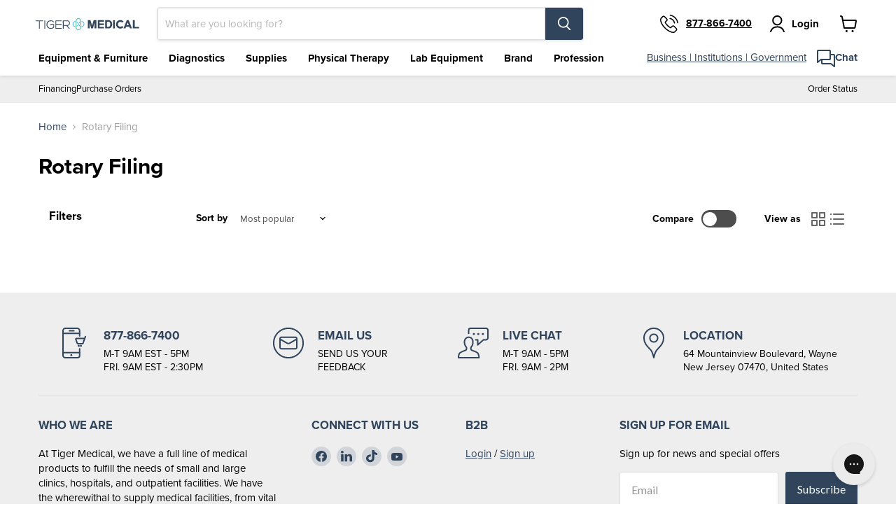

--- FILE ---
content_type: text/html; charset=utf-8
request_url: https://tigermedical.com/collections/equipment-furniture-filing-rotary-filing
body_size: 64728
content:







<!doctype html>
<html class="no-js no-touch" lang="en">
  <head>
<!--LOOMI SDK-->
<!--DO NOT EDIT-->
<link rel="preconnect"  href="https://live.visually-io.com/" crossorigin data-em-disable>
<link rel="dns-prefetch" href="https://live.visually-io.com/" data-em-disable>
<script>
(()=> {
    const env = 2;
    var store = "tiger-medical.myshopify.com";
    var alias = store.replace(".myshopify.com", "").replaceAll("-", "_").toUpperCase();
    var jitsuKey =  "js.72867545379";
    window.loomi_ctx = {...(window.loomi_ctx || {}),storeAlias:alias,jitsuKey,env};
    
    
	
})()
</script>
<link href="https://live.visually-io.com/widgets/vsly-preact.min.js?k=js.72867545379&e=2&s=TIGER_MEDICAL" rel="preload" as="script" data-em-disable>
<script type="text/javascript" src="https://live.visually-io.com/widgets/vsly-preact.min.js?k=js.72867545379&e=2&s=TIGER_MEDICAL" data-em-disable></script>
<link href="https://live.visually-io.com/cf/TIGER_MEDICAL.js" rel="preload" as="script" data-em-disable>
<link href="https://live.visually-io.com/v/visually.js" rel="preload" as="script" data-em-disable>
<script type="text/javascript" src="https://live.visually-io.com/cf/TIGER_MEDICAL.js" data-em-disable></script>
<script type="text/javascript" src="https://live.visually-io.com/v/visually.js" data-em-disable></script>
<script defer type="text/javascript" src="https://live.visually-io.com/v/visually-a.js" data-em-disable></script>
<!--LOOMI SDK-->


  

  <script>
    window.Store = window.Store || {};
    window.Store.id = 72867545379;
  </script>
    <meta charset="utf-8">
    <meta http-equiv="x-ua-compatible" content="IE=edge">

    <link rel="preconnect" href="https://cdn.shopify.com">
    <link rel="preconnect" href="https://fonts.shopifycdn.com">
    <link rel="preconnect" href="https://v.shopify.com">
    <link rel="preconnect" href="https://cdn.shopifycloud.com">

    <title>Customized Medical Filing Storage Solutions - Save at
          Tiger Medical, Inc
      
</title>

    
      <meta name="description" content="Get a durable and reliable rotary filing storage cabinet for convenient and flexible medical file storage. Purchase here hassle-free at the lowest price!">
    

    
      <link rel="shortcut icon" href="//tigermedical.com/cdn/shop/files/favicon-32x32_32x32.png?v=1727112759" type="image/png">
<link rel="apple-touch-icon" sizes="180x180" href="//tigermedical.com/cdn/shop/t/31/assets/apple-touch-icon.png?v=46717534188889500471689062069">
<link rel="manifest" href="//tigermedical.com/cdn/shop/t/31/assets/site.webmanifest?v=35044144035933454151704713432">
<link rel="mask-icon" href="//tigermedical.com/cdn/shop/t/31/assets/safari-pinned-tab.svg?v=7665199286255964511689062072" color="#30445c">
<meta name="msapplication-TileColor" content="#2b5797">
<meta name="theme-color" content="#30445c">
    

    
      <link rel="canonical" href="https://tigermedical.com/collections/equipment-furniture-filing-rotary-filing" />
    

    <meta name="viewport" content="width=device-width">

    
    















<meta property="og:site_name" content="Tiger Medical">
<meta property="og:url" content="https://tigermedical.com/collections/equipment-furniture-filing-rotary-filing">
<meta property="og:title" content="Customized Medical Filing Storage Solutions - Save at">
<meta property="og:type" content="website">
<meta property="og:description" content="Get a durable and reliable rotary filing storage cabinet for convenient and flexible medical file storage. Purchase here hassle-free at the lowest price!">




    
    
    

    
    
    <meta
      property="og:image"
      content="https://tigermedical.com/cdn/shop/collections/Rotary-Filing-Medical-Filing_icon_c0394b36-399c-4660-bc6f-ef5c965b3b37_1200x1200.jpg?v=1688834845"
    />
    <meta
      property="og:image:secure_url"
      content="https://tigermedical.com/cdn/shop/collections/Rotary-Filing-Medical-Filing_icon_c0394b36-399c-4660-bc6f-ef5c965b3b37_1200x1200.jpg?v=1688834845"
    />
    <meta property="og:image:width" content="1200" />
    <meta property="og:image:height" content="1200" />
    
    
    <meta property="og:image:alt" content="Rotary Filing" />
  
















<meta name="twitter:title" content="Customized Medical Filing Storage Solutions - Save at">
<meta name="twitter:description" content="Get a durable and reliable rotary filing storage cabinet for convenient and flexible medical file storage. Purchase here hassle-free at the lowest price!">


    
    
    
      
      
      <meta name="twitter:card" content="summary">
    
    
    <meta
      property="twitter:image"
      content="https://tigermedical.com/cdn/shop/collections/Rotary-Filing-Medical-Filing_icon_c0394b36-399c-4660-bc6f-ef5c965b3b37_1200x1200_crop_center.jpg?v=1688834845"
    />
    <meta property="twitter:image:width" content="1200" />
    <meta property="twitter:image:height" content="1200" />
    
    
    <meta property="twitter:image:alt" content="Rotary Filing" />
  



    <link rel="preload" href="//tigermedical.com/cdn/fonts/lato/lato_n6.38d0e3b23b74a60f769c51d1df73fac96c580d59.woff2" as="font" crossorigin="anonymous">
    <link rel="preload" as="style" href="//tigermedical.com/cdn/shop/t/31/assets/theme.css?v=167002564134982817981762259123"><script>window.performance && window.performance.mark && window.performance.mark('shopify.content_for_header.start');</script><meta id="shopify-digital-wallet" name="shopify-digital-wallet" content="/72867545379/digital_wallets/dialog">
<link rel="alternate" type="application/atom+xml" title="Feed" href="/collections/equipment-furniture-filing-rotary-filing.atom" />
<link rel="alternate" type="application/json+oembed" href="https://tigermedical.com/collections/equipment-furniture-filing-rotary-filing.oembed">
<script async="async" src="/checkouts/internal/preloads.js?locale=en-US"></script>
<script id="shopify-features" type="application/json">{"accessToken":"dc6b963b562bd214218a35888623ea28","betas":["rich-media-storefront-analytics"],"domain":"tigermedical.com","predictiveSearch":true,"shopId":72867545379,"locale":"en"}</script>
<script>var Shopify = Shopify || {};
Shopify.shop = "tiger-medical.myshopify.com";
Shopify.locale = "en";
Shopify.currency = {"active":"USD","rate":"1.0"};
Shopify.country = "US";
Shopify.theme = {"name":"tiger-medical\/prod_theme","id":151321575715,"schema_name":"Empire","schema_version":"11.1.1","theme_store_id":null,"role":"main"};
Shopify.theme.handle = "null";
Shopify.theme.style = {"id":null,"handle":null};
Shopify.cdnHost = "tigermedical.com/cdn";
Shopify.routes = Shopify.routes || {};
Shopify.routes.root = "/";</script>
<script type="module">!function(o){(o.Shopify=o.Shopify||{}).modules=!0}(window);</script>
<script>!function(o){function n(){var o=[];function n(){o.push(Array.prototype.slice.apply(arguments))}return n.q=o,n}var t=o.Shopify=o.Shopify||{};t.loadFeatures=n(),t.autoloadFeatures=n()}(window);</script>
<script id="shop-js-analytics" type="application/json">{"pageType":"collection"}</script>
<script defer="defer" async type="module" src="//tigermedical.com/cdn/shopifycloud/shop-js/modules/v2/client.init-shop-cart-sync_D0dqhulL.en.esm.js"></script>
<script defer="defer" async type="module" src="//tigermedical.com/cdn/shopifycloud/shop-js/modules/v2/chunk.common_CpVO7qML.esm.js"></script>
<script type="module">
  await import("//tigermedical.com/cdn/shopifycloud/shop-js/modules/v2/client.init-shop-cart-sync_D0dqhulL.en.esm.js");
await import("//tigermedical.com/cdn/shopifycloud/shop-js/modules/v2/chunk.common_CpVO7qML.esm.js");

  window.Shopify.SignInWithShop?.initShopCartSync?.({"fedCMEnabled":true,"windoidEnabled":true});

</script>
<script>(function() {
  var isLoaded = false;
  function asyncLoad() {
    if (isLoaded) return;
    isLoaded = true;
    var urls = ["https:\/\/requestquote.w3apps.co\/js\/app.js?shop=tiger-medical.myshopify.com","https:\/\/lac.sfapp.magefan.top\/js\/scripttags\/assistance\/init.js?shop=tiger-medical.myshopify.com","https:\/\/app.cpscentral.com\/admside\/js\/Shopify_App\/shopify.js?shop=tiger-medical.myshopify.com","https:\/\/app.cpscentral.com\/admside\/js\/Shopify_App\/shopify_cart.js?shop=tiger-medical.myshopify.com","https:\/\/cdn.recapture.io\/sdk\/v1\/shopify-recapture.min.js?api_key=hnndwql8\u0026shop=tiger-medical.myshopify.com","https:\/\/static.rechargecdn.com\/assets\/js\/widget.min.js?shop=tiger-medical.myshopify.com","https:\/\/api-na1.hubapi.com\/scriptloader\/v1\/50201599.js?shop=tiger-medical.myshopify.com"];
    for (var i = 0; i < urls.length; i++) {
      var s = document.createElement('script');
      s.type = 'text/javascript';
      s.async = true;
      s.src = urls[i];
      var x = document.getElementsByTagName('script')[0];
      x.parentNode.insertBefore(s, x);
    }
  };
  if(window.attachEvent) {
    window.attachEvent('onload', asyncLoad);
  } else {
    window.addEventListener('load', asyncLoad, false);
  }
})();</script>
<script id="__st">var __st={"a":72867545379,"offset":-18000,"reqid":"32340895-a703-46a4-a056-53379e0fe405-1764415670","pageurl":"tigermedical.com\/collections\/equipment-furniture-filing-rotary-filing","u":"b79574bbdb97","p":"collection","rtyp":"collection","rid":452020437283};</script>
<script>window.ShopifyPaypalV4VisibilityTracking = true;</script>
<script id="captcha-bootstrap">!function(){'use strict';const t='contact',e='account',n='new_comment',o=[[t,t],['blogs',n],['comments',n],[t,'customer']],c=[[e,'customer_login'],[e,'guest_login'],[e,'recover_customer_password'],[e,'create_customer']],r=t=>t.map((([t,e])=>`form[action*='/${t}']:not([data-nocaptcha='true']) input[name='form_type'][value='${e}']`)).join(','),a=t=>()=>t?[...document.querySelectorAll(t)].map((t=>t.form)):[];function s(){const t=[...o],e=r(t);return a(e)}const i='password',u='form_key',d=['recaptcha-v3-token','g-recaptcha-response','h-captcha-response',i],f=()=>{try{return window.sessionStorage}catch{return}},m='__shopify_v',_=t=>t.elements[u];function p(t,e,n=!1){try{const o=window.sessionStorage,c=JSON.parse(o.getItem(e)),{data:r}=function(t){const{data:e,action:n}=t;return t[m]||n?{data:e,action:n}:{data:t,action:n}}(c);for(const[e,n]of Object.entries(r))t.elements[e]&&(t.elements[e].value=n);n&&o.removeItem(e)}catch(o){console.error('form repopulation failed',{error:o})}}const l='form_type',E='cptcha';function T(t){t.dataset[E]=!0}const w=window,h=w.document,L='Shopify',v='ce_forms',y='captcha';let A=!1;((t,e)=>{const n=(g='f06e6c50-85a8-45c8-87d0-21a2b65856fe',I='https://cdn.shopify.com/shopifycloud/storefront-forms-hcaptcha/ce_storefront_forms_captcha_hcaptcha.v1.5.2.iife.js',D={infoText:'Protected by hCaptcha',privacyText:'Privacy',termsText:'Terms'},(t,e,n)=>{const o=w[L][v],c=o.bindForm;if(c)return c(t,g,e,D).then(n);var r;o.q.push([[t,g,e,D],n]),r=I,A||(h.body.append(Object.assign(h.createElement('script'),{id:'captcha-provider',async:!0,src:r})),A=!0)});var g,I,D;w[L]=w[L]||{},w[L][v]=w[L][v]||{},w[L][v].q=[],w[L][y]=w[L][y]||{},w[L][y].protect=function(t,e){n(t,void 0,e),T(t)},Object.freeze(w[L][y]),function(t,e,n,w,h,L){const[v,y,A,g]=function(t,e,n){const i=e?o:[],u=t?c:[],d=[...i,...u],f=r(d),m=r(i),_=r(d.filter((([t,e])=>n.includes(e))));return[a(f),a(m),a(_),s()]}(w,h,L),I=t=>{const e=t.target;return e instanceof HTMLFormElement?e:e&&e.form},D=t=>v().includes(t);t.addEventListener('submit',(t=>{const e=I(t);if(!e)return;const n=D(e)&&!e.dataset.hcaptchaBound&&!e.dataset.recaptchaBound,o=_(e),c=g().includes(e)&&(!o||!o.value);(n||c)&&t.preventDefault(),c&&!n&&(function(t){try{if(!f())return;!function(t){const e=f();if(!e)return;const n=_(t);if(!n)return;const o=n.value;o&&e.removeItem(o)}(t);const e=Array.from(Array(32),(()=>Math.random().toString(36)[2])).join('');!function(t,e){_(t)||t.append(Object.assign(document.createElement('input'),{type:'hidden',name:u})),t.elements[u].value=e}(t,e),function(t,e){const n=f();if(!n)return;const o=[...t.querySelectorAll(`input[type='${i}']`)].map((({name:t})=>t)),c=[...d,...o],r={};for(const[a,s]of new FormData(t).entries())c.includes(a)||(r[a]=s);n.setItem(e,JSON.stringify({[m]:1,action:t.action,data:r}))}(t,e)}catch(e){console.error('failed to persist form',e)}}(e),e.submit())}));const S=(t,e)=>{t&&!t.dataset[E]&&(n(t,e.some((e=>e===t))),T(t))};for(const o of['focusin','change'])t.addEventListener(o,(t=>{const e=I(t);D(e)&&S(e,y())}));const B=e.get('form_key'),M=e.get(l),P=B&&M;t.addEventListener('DOMContentLoaded',(()=>{const t=y();if(P)for(const e of t)e.elements[l].value===M&&p(e,B);[...new Set([...A(),...v().filter((t=>'true'===t.dataset.shopifyCaptcha))])].forEach((e=>S(e,t)))}))}(h,new URLSearchParams(w.location.search),n,t,e,['guest_login'])})(!0,!0)}();</script>
<script integrity="sha256-52AcMU7V7pcBOXWImdc/TAGTFKeNjmkeM1Pvks/DTgc=" data-source-attribution="shopify.loadfeatures" defer="defer" src="//tigermedical.com/cdn/shopifycloud/storefront/assets/storefront/load_feature-81c60534.js" crossorigin="anonymous"></script>
<script data-source-attribution="shopify.dynamic_checkout.dynamic.init">var Shopify=Shopify||{};Shopify.PaymentButton=Shopify.PaymentButton||{isStorefrontPortableWallets:!0,init:function(){window.Shopify.PaymentButton.init=function(){};var t=document.createElement("script");t.src="https://tigermedical.com/cdn/shopifycloud/portable-wallets/latest/portable-wallets.en.js",t.type="module",document.head.appendChild(t)}};
</script>
<script data-source-attribution="shopify.dynamic_checkout.buyer_consent">
  function portableWalletsHideBuyerConsent(e){var t=document.getElementById("shopify-buyer-consent"),n=document.getElementById("shopify-subscription-policy-button");t&&n&&(t.classList.add("hidden"),t.setAttribute("aria-hidden","true"),n.removeEventListener("click",e))}function portableWalletsShowBuyerConsent(e){var t=document.getElementById("shopify-buyer-consent"),n=document.getElementById("shopify-subscription-policy-button");t&&n&&(t.classList.remove("hidden"),t.removeAttribute("aria-hidden"),n.addEventListener("click",e))}window.Shopify?.PaymentButton&&(window.Shopify.PaymentButton.hideBuyerConsent=portableWalletsHideBuyerConsent,window.Shopify.PaymentButton.showBuyerConsent=portableWalletsShowBuyerConsent);
</script>
<script data-source-attribution="shopify.dynamic_checkout.cart.bootstrap">document.addEventListener("DOMContentLoaded",(function(){function t(){return document.querySelector("shopify-accelerated-checkout-cart, shopify-accelerated-checkout")}if(t())Shopify.PaymentButton.init();else{new MutationObserver((function(e,n){t()&&(Shopify.PaymentButton.init(),n.disconnect())})).observe(document.body,{childList:!0,subtree:!0})}}));
</script>
<link id="shopify-accelerated-checkout-styles" rel="stylesheet" media="screen" href="https://tigermedical.com/cdn/shopifycloud/portable-wallets/latest/accelerated-checkout-backwards-compat.css" crossorigin="anonymous">
<style id="shopify-accelerated-checkout-cart">
        #shopify-buyer-consent {
  margin-top: 1em;
  display: inline-block;
  width: 100%;
}

#shopify-buyer-consent.hidden {
  display: none;
}

#shopify-subscription-policy-button {
  background: none;
  border: none;
  padding: 0;
  text-decoration: underline;
  font-size: inherit;
  cursor: pointer;
}

#shopify-subscription-policy-button::before {
  box-shadow: none;
}

      </style>

<script>window.performance && window.performance.mark && window.performance.mark('shopify.content_for_header.end');</script><link rel="stylesheet" href=https://use.typekit.net/ofe4tfx.css>
    <link href="//tigermedical.com/cdn/shop/t/31/assets/theme.css?v=167002564134982817981762259123" rel="stylesheet" type="text/css" media="all" />

    
      <link href="//tigermedical.com/cdn/shop/t/31/assets/ripple.css?v=100240391239311985871686157079" rel="stylesheet" type="text/css" media="all" />
    
    <link href="//tigermedical.com/cdn/shop/t/31/assets/financing-and-leasing.css?v=103005702309275313551686157083" rel="stylesheet" type="text/css" media="all" />

    
    <link href="//tigermedical.com/cdn/shop/t/31/assets/quick-quote.css?v=136602779744117826911694439116" rel="stylesheet" type="text/css" media="all" />
    

    

    
    
      <script>
        window.routes = {
          cart_add_url: '/cart/add',
          cart_change_url: '/cart/change',
          cart_update_url: '/cart/update'
        };
      </script>
      <link href="//tigermedical.com/cdn/shop/t/31/assets/swiper-bundle.min.css?v=157972846096335582111686157084" rel="stylesheet" type="text/css" media="all" />
      <script src="//tigermedical.com/cdn/shop/t/31/assets/swiper-bundle.min.js?v=134023958780900856591686157084" defer="defer"></script>
      <script src="//tigermedical.com/cdn/shop/t/31/assets/custom-sidecart.js?v=161170261251968911351752579262" defer="defer"></script>
    
    

    
    <script>
      window.Theme = window.Theme || {};
      window.Theme.version = '11.1.1';
      window.Theme.name = 'Empire';
      window.Theme.routes = {
        "root_url": "/",
        "account_url": "/account",
        "account_login_url": "/account/login",
        "account_logout_url": "/account/logout",
        "account_register_url": "/account/register",
        "account_addresses_url": "/account/addresses",
        "collections_url": "/collections",
        "all_products_collection_url": "/collections/all",
        "search_url": "/search",
        "predictive_search_url": "/search/suggest",
        "cart_url": "/cart",
        "cart_add_url": "/cart/add",
        "cart_change_url": "/cart/change",
        "cart_clear_url": "/cart/clear",
        "product_recommendations_url": "/recommendations/products",
      };
    </script>
    

    
    <script>
    /* signup */
    document.addEventListener('DOMContentLoaded', function() {
        

        

        
    })


    /* remove from cart */
    const dataLayerShopCurrency = "USD";

    async function getCart(variantId, clear_all = false) {
        await fetch('/cart.js')
        .then((data) => data.json())
        .then((cart) => {
            if (cart.items) {
                if (variantId === false && clear_all === true) {
                    Shopify.analytics.publish('remove_from_cart', {
                        event : "remove_from_cart",
                        currency: dataLayerShopCurrency,
                        value: Number(cart.total_price / 100),
                        items: cart.items
                    });
                } else {
                    let line_item = '';
                    cart.items.map(item => {
                        if (Number(item.variant_id) === Number(variantId)) {
                            line_item = item;
                        }
                    })

                    Shopify.analytics.publish('remove_from_cart', {
                        event : "remove_from_cart",
                        currency: dataLayerShopCurrency,
                        value: Number(line_item.final_line_price / 100),
                        items: [
                            {
                                item_id: Number(line_item.id),
                                item_variant: Number(line_item.variant_id),
                                item_name: line_item.product_title,
                                price: Number(line_item.price / 100),
                                item_brand: line_item.vendor,
                                item_category: line_item.product_type,
                                quantity: Number(line_item.quantity)
                            }
                        ]
                    });
                }
            }
        });
    }

    document.addEventListener('click', (e) => {
        if (!e.target) return;
        if ((e.target.classList.contains('sidecart-item__remove') || e.target.closest('.sidecart-item__remove')) 
            || (e.target.classList.contains('cart-item__remove-link') || e.target.closest('.cart-item__remove-link'))) {
            let self = e.target.closest('.cart-item');
            let variantId = '';

            if (self) {
                variantId = self.getAttribute('data-cartitem-id');
            } else {
                self = e.target.closest('.sidecart-item');
                variantId = self.getAttribute('data-id');
            }

            getCart(variantId);
        }

        if (e.target.classList.contains('link') && e.target.closest('.cart-clear')) {
            getCart(false, true);
        }
    });
</script>

    <script async type="text/javascript" src="https://static.klaviyo.com/onsite/js/klaviyo.js?company_id=VmzxqY"></script>

    
    <script>(function(d){var s = d.createElement("script");s.setAttribute("data-account", "ARbcBniYzq");s.setAttribute("src", "https://cdn.userway.org/widget.js");(d.body || d.head).appendChild(s);})(document)</script><noscript>Please ensure Javascript is enabled for purposes of <a href="https://userway.org">website accessibility</a></noscript><!-- BEGIN app block: shopify://apps/judge-me-reviews/blocks/judgeme_core/61ccd3b1-a9f2-4160-9fe9-4fec8413e5d8 --><!-- Start of Judge.me Core -->




<link rel="dns-prefetch" href="https://cdnwidget.judge.me">
<link rel="dns-prefetch" href="https://cdn.judge.me">
<link rel="dns-prefetch" href="https://cdn1.judge.me">
<link rel="dns-prefetch" href="https://api.judge.me">

<script data-cfasync='false' class='jdgm-settings-script'>window.jdgmSettings={"pagination":5,"disable_web_reviews":false,"badge_no_review_text":"No reviews","badge_n_reviews_text":"{{ n }} review/reviews","badge_star_color":"#bf1e2e","hide_badge_preview_if_no_reviews":true,"badge_hide_text":false,"enforce_center_preview_badge":false,"widget_title":"Customer Reviews","widget_open_form_text":"Write a review","widget_close_form_text":"Cancel review","widget_refresh_page_text":"Refresh page","widget_summary_text":"Based on {{ number_of_reviews }} review/reviews","widget_no_review_text":"Be the first to write a review","widget_name_field_text":"Display name","widget_verified_name_field_text":"Verified Name (public)","widget_name_placeholder_text":"Display name","widget_required_field_error_text":"This field is required.","widget_email_field_text":"Email address","widget_verified_email_field_text":"Verified Email (private, can not be edited)","widget_email_placeholder_text":"Your email address","widget_email_field_error_text":"Please enter a valid email address.","widget_rating_field_text":"Rating","widget_review_title_field_text":"Review Title","widget_review_title_placeholder_text":"Give your review a title","widget_review_body_field_text":"Review content","widget_review_body_placeholder_text":"Start writing here...","widget_pictures_field_text":"Picture/Video (optional)","widget_submit_review_text":"Submit Review","widget_submit_verified_review_text":"Submit Verified Review","widget_submit_success_msg_with_auto_publish":"Thank you! Please refresh the page in a few moments to see your review. You can remove or edit your review by logging into \u003ca href='https://judge.me/login' target='_blank' rel='nofollow noopener'\u003eJudge.me\u003c/a\u003e","widget_submit_success_msg_no_auto_publish":"Thank you! Your review will be published as soon as it is approved by the shop admin. You can remove or edit your review by logging into \u003ca href='https://judge.me/login' target='_blank' rel='nofollow noopener'\u003eJudge.me\u003c/a\u003e","widget_show_default_reviews_out_of_total_text":"Showing {{ n_reviews_shown }} out of {{ n_reviews }} reviews.","widget_show_all_link_text":"Show all","widget_show_less_link_text":"Show less","widget_author_said_text":"{{ reviewer_name }} said:","widget_days_text":"{{ n }} days ago","widget_weeks_text":"{{ n }} week/weeks ago","widget_months_text":"{{ n }} month/months ago","widget_years_text":"{{ n }} year/years ago","widget_yesterday_text":"Yesterday","widget_today_text":"Today","widget_replied_text":"Tiger Medical replied:","widget_read_more_text":"Read more","widget_rating_filter_see_all_text":"See all reviews","widget_sorting_most_recent_text":"Most Recent","widget_sorting_highest_rating_text":"Highest Rating","widget_sorting_lowest_rating_text":"Lowest Rating","widget_sorting_with_pictures_text":"Only Pictures","widget_sorting_most_helpful_text":"Most Helpful","widget_open_question_form_text":"Ask a question","widget_reviews_subtab_text":"Reviews","widget_questions_subtab_text":"Questions","widget_question_label_text":"Question","widget_answer_label_text":"Answer","widget_question_placeholder_text":"Write your question here","widget_submit_question_text":"Submit Question","widget_question_submit_success_text":"Thank you for your question! We will notify you once it gets answered.","widget_star_color":"#bf1e2e","verified_badge_text":"Verified","verified_badge_placement":"left-of-reviewer-name","widget_hide_border":false,"widget_social_share":false,"widget_thumb":false,"widget_review_location_show":false,"widget_location_format":"country_state_iso_code","all_reviews_include_out_of_store_products":true,"all_reviews_out_of_store_text":"(out of store)","all_reviews_product_name_prefix_text":"about","enable_review_pictures":true,"enable_question_anwser":true,"widget_product_reviews_subtab_text":"Product Reviews","widget_shop_reviews_subtab_text":"Shop Reviews","widget_write_a_store_review_text":"Write a Store Review","widget_other_languages_heading":"Reviews in Other Languages","widget_translate_review_text":"Translate review to {{ language }}","widget_translating_review_text":"Translating...","widget_show_original_translation_text":"Show original ({{ language }})","widget_translate_review_failed_text":"Review couldn't be translated.","widget_translate_review_retry_text":"Retry","widget_translate_review_try_again_later_text":"Try again later","widget_sorting_pictures_first_text":"Pictures First","floating_tab_button_name":"★ Reviews","floating_tab_title":"Let customers speak for us","floating_tab_url":"","floating_tab_url_enabled":false,"all_reviews_text_badge_text":"Customers rate us {{ shop.metafields.judgeme.all_reviews_rating | round: 1 }}/5 based on {{ shop.metafields.judgeme.all_reviews_count }} reviews.","all_reviews_text_badge_text_branded_style":"{{ shop.metafields.judgeme.all_reviews_rating | round: 1 }} out of 5 stars based on {{ shop.metafields.judgeme.all_reviews_count }} reviews","all_reviews_text_badge_url":"","featured_carousel_title":"Let customers speak for us","featured_carousel_count_text":"from {{ n }} reviews","featured_carousel_url":"","verified_count_badge_url":"","widget_star_use_custom_color":true,"picture_reminder_submit_button":"Upload Pictures","enable_review_videos":true,"widget_sorting_videos_first_text":"Videos First","widget_review_pending_text":"Pending","remove_microdata_snippet":true,"preview_badge_show_question_text":true,"preview_badge_no_question_text":"No questions","preview_badge_n_question_text":"{{ number_of_questions }} question/questions","remove_judgeme_branding":true,"widget_add_search_bar":true,"widget_search_bar_placeholder":"Search reviews","widget_sorting_verified_only_text":"Verified only","featured_carousel_verified_badge_enable":true,"featured_carousel_more_reviews_button_text":"Read more reviews","featured_carousel_view_product_button_text":"View product","all_reviews_page_load_more_text":"Load More Reviews","widget_advanced_speed_features":5,"widget_public_name_text":"displayed publicly like","default_reviewer_name_has_non_latin":true,"widget_reviewer_anonymous":"Anonymous","medals_widget_title":"Judge.me Review Medals","widget_invalid_yt_video_url_error_text":"Not a YouTube video URL","widget_max_length_field_error_text":"Please enter no more than {0} characters.","widget_verified_by_shop_text":"Verified by Shop","widget_show_photo_gallery":true,"widget_load_with_code_splitting":true,"widget_ugc_title":"Made by us, Shared by you","widget_ugc_subtitle":"Tag us to see your picture featured in our page","widget_ugc_primary_button_text":"Buy Now","widget_ugc_secondary_button_text":"Load More","widget_ugc_reviews_button_text":"View Reviews","widget_primary_color":"#30445C","widget_summary_average_rating_text":"{{ average_rating }} out of 5","widget_media_grid_title":"Customer photos \u0026 videos","widget_media_grid_see_more_text":"See more","widget_show_product_medals":false,"widget_verified_by_judgeme_text":"Verified by Judge.me","widget_verified_by_judgeme_text_in_store_medals":"Verified by Judge.me","widget_media_field_exceed_quantity_message":"Sorry, we can only accept {{ max_media }} for one review.","widget_media_field_exceed_limit_message":"{{ file_name }} is too large, please select a {{ media_type }} less than {{ size_limit }}MB.","widget_review_submitted_text":"Review Submitted!","widget_question_submitted_text":"Question Submitted!","widget_close_form_text_question":"Cancel","widget_write_your_answer_here_text":"Write your answer here","widget_enabled_branded_link":true,"widget_show_collected_by_judgeme":false,"widget_collected_by_judgeme_text":"collected by Judge.me","widget_load_more_text":"Load More","widget_full_review_text":"Full Review","widget_read_more_reviews_text":"Read More Reviews","widget_read_questions_text":"Read Questions","widget_questions_and_answers_text":"Questions \u0026 Answers","widget_verified_by_text":"Verified by","widget_verified_text":"Verified","widget_number_of_reviews_text":"{{ number_of_reviews }} reviews","widget_back_button_text":"Back","widget_next_button_text":"Next","widget_custom_forms_filter_button":"Filters","custom_forms_style":"vertical","how_reviews_are_collected":"How reviews are collected?","widget_gdpr_statement":"How we use your data: We'll only contact you about the review you left, and only if necessary. By submitting your review, you agree to Judge.me's \u003ca href='https://judge.me/terms' target='_blank' rel='nofollow noopener'\u003eterms\u003c/a\u003e, \u003ca href='https://judge.me/privacy' target='_blank' rel='nofollow noopener'\u003eprivacy\u003c/a\u003e and \u003ca href='https://judge.me/content-policy' target='_blank' rel='nofollow noopener'\u003econtent\u003c/a\u003e policies.","review_snippet_widget_round_border_style":true,"review_snippet_widget_card_color":"#FFFFFF","review_snippet_widget_slider_arrows_background_color":"#FFFFFF","review_snippet_widget_slider_arrows_color":"#000000","review_snippet_widget_star_color":"#108474","all_reviews_product_variant_label_text":"Variant: ","widget_show_verified_branding":false,"redirect_reviewers_invited_via_email":"review_widget","review_content_screen_title_text":"How would you rate this product?","review_content_introduction_text":"We would love it if you would share a bit about your experience.","one_star_review_guidance_text":"Poor","five_star_review_guidance_text":"Great","customer_information_screen_title_text":"About you","customer_information_introduction_text":"Please tell us more about you.","custom_questions_screen_title_text":"Your experience in more detail","custom_questions_introduction_text":"Here are a few questions to help us understand more about your experience.","review_submitted_screen_title_text":"Thanks for your review!","review_submitted_screen_thank_you_text":"We are processing it and it will appear on the store soon.","review_submitted_screen_email_verification_text":"Please confirm your email by clicking the link we just sent you. This helps us keep reviews authentic.","review_submitted_request_store_review_text":"Would you like to share your experience of shopping with us?","review_submitted_review_other_products_text":"Would you like to review these products?","reviewer_media_screen_title_picture_text":"Share a picture","reviewer_media_introduction_picture_text":"Upload a photo to support your review.","reviewer_media_screen_title_video_text":"Share a video","reviewer_media_introduction_video_text":"Upload a video to support your review.","reviewer_media_screen_title_picture_or_video_text":"Share a picture or video","reviewer_media_introduction_picture_or_video_text":"Upload a photo or video to support your review.","reviewer_media_youtube_url_text":"Paste your Youtube URL here","advanced_settings_next_step_button_text":"Next","advanced_settings_close_review_button_text":"Close","write_review_flow_required_text":"Required","write_review_flow_privacy_message_text":"We respect your privacy.","write_review_flow_anonymous_text":"Post review as anonymous","write_review_flow_visibility_text":"This won't be visible to other customers.","write_review_flow_multiple_selection_help_text":"Select as many as you like","write_review_flow_single_selection_help_text":"Select one option","write_review_flow_required_field_error_text":"This field is required","write_review_flow_invalid_email_error_text":"Please enter a valid email address","write_review_flow_max_length_error_text":"Max. {{ max_length }} characters.","write_review_flow_media_upload_text":"\u003cb\u003eClick to upload\u003c/b\u003e or drag and drop","write_review_flow_gdpr_statement":"We'll only contact you about your review if necessary. By submitting your review, you agree to our \u003ca href='https://judge.me/terms' target='_blank' rel='nofollow noopener'\u003eterms and conditions\u003c/a\u003e and \u003ca href='https://judge.me/privacy' target='_blank' rel='nofollow noopener'\u003eprivacy policy\u003c/a\u003e.","transparency_badges_collected_via_store_invite_text":"Review collected via store invitation","transparency_badges_from_another_provider_text":"Review collected from another provider","transparency_badges_collected_from_store_visitor_text":"Review collected from a store visitor","transparency_badges_written_in_google_text":"Review written in Google","transparency_badges_written_in_etsy_text":"Review written in Etsy","transparency_badges_written_in_shop_app_text":"Review written in Shop App","transparency_badges_earned_reward_text":"Review earned a reward for future purchase","preview_badge_collection_page_install_preference":true,"preview_badge_product_page_install_preference":true,"review_widget_best_location":true,"platform":"shopify","branding_url":"https://app.judge.me/reviews","branding_text":"Powered by Judge.me","locale":"en","reply_name":"Tiger Medical","widget_version":"3.0","footer":true,"autopublish":true,"review_dates":true,"enable_custom_form":false,"shop_locale":"en","enable_multi_locales_translations":true,"show_review_title_input":true,"review_verification_email_status":"always","can_be_branded":false,"reply_name_text":"Tiger Medical"};</script> <style class='jdgm-settings-style'>.jdgm-xx{left:0}:root{--jdgm-primary-color: #30445C;--jdgm-secondary-color: rgba(48,68,92,0.1);--jdgm-star-color: #bf1e2e;--jdgm-write-review-text-color: white;--jdgm-write-review-bg-color: #30445C;--jdgm-paginate-color: #30445C;--jdgm-border-radius: 0;--jdgm-reviewer-name-color: #30445C}.jdgm-histogram__bar-content{background-color:#30445C}.jdgm-rev[data-verified-buyer=true] .jdgm-rev__icon.jdgm-rev__icon:after,.jdgm-rev__buyer-badge.jdgm-rev__buyer-badge{color:white;background-color:#30445C}.jdgm-review-widget--small .jdgm-gallery.jdgm-gallery .jdgm-gallery__thumbnail-link:nth-child(8) .jdgm-gallery__thumbnail-wrapper.jdgm-gallery__thumbnail-wrapper:before{content:"See more"}@media only screen and (min-width: 768px){.jdgm-gallery.jdgm-gallery .jdgm-gallery__thumbnail-link:nth-child(8) .jdgm-gallery__thumbnail-wrapper.jdgm-gallery__thumbnail-wrapper:before{content:"See more"}}.jdgm-preview-badge .jdgm-star.jdgm-star{color:#bf1e2e}.jdgm-prev-badge[data-average-rating='0.00']{display:none !important}.jdgm-author-all-initials{display:none !important}.jdgm-author-last-initial{display:none !important}.jdgm-rev-widg__title{visibility:hidden}.jdgm-rev-widg__summary-text{visibility:hidden}.jdgm-prev-badge__text{visibility:hidden}.jdgm-rev__prod-link-prefix:before{content:'about'}.jdgm-rev__variant-label:before{content:'Variant: '}.jdgm-rev__out-of-store-text:before{content:'(out of store)'}@media only screen and (min-width: 768px){.jdgm-rev__pics .jdgm-rev_all-rev-page-picture-separator,.jdgm-rev__pics .jdgm-rev__product-picture{display:none}}@media only screen and (max-width: 768px){.jdgm-rev__pics .jdgm-rev_all-rev-page-picture-separator,.jdgm-rev__pics .jdgm-rev__product-picture{display:none}}.jdgm-preview-badge[data-template="index"]{display:none !important}.jdgm-verified-count-badget[data-from-snippet="true"]{display:none !important}.jdgm-carousel-wrapper[data-from-snippet="true"]{display:none !important}.jdgm-all-reviews-text[data-from-snippet="true"]{display:none !important}.jdgm-medals-section[data-from-snippet="true"]{display:none !important}.jdgm-ugc-media-wrapper[data-from-snippet="true"]{display:none !important}.jdgm-review-snippet-widget .jdgm-rev-snippet-widget__cards-container .jdgm-rev-snippet-card{border-radius:8px;background:#fff}.jdgm-review-snippet-widget .jdgm-rev-snippet-widget__cards-container .jdgm-rev-snippet-card__rev-rating .jdgm-star{color:#108474}.jdgm-review-snippet-widget .jdgm-rev-snippet-widget__prev-btn,.jdgm-review-snippet-widget .jdgm-rev-snippet-widget__next-btn{border-radius:50%;background:#fff}.jdgm-review-snippet-widget .jdgm-rev-snippet-widget__prev-btn>svg,.jdgm-review-snippet-widget .jdgm-rev-snippet-widget__next-btn>svg{fill:#000}.jdgm-full-rev-modal.rev-snippet-widget .jm-mfp-container .jm-mfp-content,.jdgm-full-rev-modal.rev-snippet-widget .jm-mfp-container .jdgm-full-rev__icon,.jdgm-full-rev-modal.rev-snippet-widget .jm-mfp-container .jdgm-full-rev__pic-img,.jdgm-full-rev-modal.rev-snippet-widget .jm-mfp-container .jdgm-full-rev__reply{border-radius:8px}.jdgm-full-rev-modal.rev-snippet-widget .jm-mfp-container .jdgm-full-rev[data-verified-buyer="true"] .jdgm-full-rev__icon::after{border-radius:8px}.jdgm-full-rev-modal.rev-snippet-widget .jm-mfp-container .jdgm-full-rev .jdgm-rev__buyer-badge{border-radius:calc( 8px / 2 )}.jdgm-full-rev-modal.rev-snippet-widget .jm-mfp-container .jdgm-full-rev .jdgm-full-rev__replier::before{content:'Tiger Medical'}.jdgm-full-rev-modal.rev-snippet-widget .jm-mfp-container .jdgm-full-rev .jdgm-full-rev__product-button{border-radius:calc( 8px * 6 )}
</style> <style class='jdgm-settings-style'></style>

  
  
  
  <style class='jdgm-miracle-styles'>
  @-webkit-keyframes jdgm-spin{0%{-webkit-transform:rotate(0deg);-ms-transform:rotate(0deg);transform:rotate(0deg)}100%{-webkit-transform:rotate(359deg);-ms-transform:rotate(359deg);transform:rotate(359deg)}}@keyframes jdgm-spin{0%{-webkit-transform:rotate(0deg);-ms-transform:rotate(0deg);transform:rotate(0deg)}100%{-webkit-transform:rotate(359deg);-ms-transform:rotate(359deg);transform:rotate(359deg)}}@font-face{font-family:'JudgemeStar';src:url("[data-uri]") format("woff");font-weight:normal;font-style:normal}.jdgm-star{font-family:'JudgemeStar';display:inline !important;text-decoration:none !important;padding:0 4px 0 0 !important;margin:0 !important;font-weight:bold;opacity:1;-webkit-font-smoothing:antialiased;-moz-osx-font-smoothing:grayscale}.jdgm-star:hover{opacity:1}.jdgm-star:last-of-type{padding:0 !important}.jdgm-star.jdgm--on:before{content:"\e000"}.jdgm-star.jdgm--off:before{content:"\e001"}.jdgm-star.jdgm--half:before{content:"\e002"}.jdgm-widget *{margin:0;line-height:1.4;-webkit-box-sizing:border-box;-moz-box-sizing:border-box;box-sizing:border-box;-webkit-overflow-scrolling:touch}.jdgm-hidden{display:none !important;visibility:hidden !important}.jdgm-temp-hidden{display:none}.jdgm-spinner{width:40px;height:40px;margin:auto;border-radius:50%;border-top:2px solid #eee;border-right:2px solid #eee;border-bottom:2px solid #eee;border-left:2px solid #ccc;-webkit-animation:jdgm-spin 0.8s infinite linear;animation:jdgm-spin 0.8s infinite linear}.jdgm-prev-badge{display:block !important}

</style>


  
  
   


<script data-cfasync='false' class='jdgm-script'>
!function(e){window.jdgm=window.jdgm||{},jdgm.CDN_HOST="https://cdnwidget.judge.me/",jdgm.API_HOST="https://api.judge.me/",jdgm.CDN_BASE_URL="https://cdn.shopify.com/extensions/019ac179-2efa-7a57-9b30-e321409e45f0/judgeme-extensions-244/assets/",
jdgm.docReady=function(d){(e.attachEvent?"complete"===e.readyState:"loading"!==e.readyState)?
setTimeout(d,0):e.addEventListener("DOMContentLoaded",d)},jdgm.loadCSS=function(d,t,o,a){
!o&&jdgm.loadCSS.requestedUrls.indexOf(d)>=0||(jdgm.loadCSS.requestedUrls.push(d),
(a=e.createElement("link")).rel="stylesheet",a.class="jdgm-stylesheet",a.media="nope!",
a.href=d,a.onload=function(){this.media="all",t&&setTimeout(t)},e.body.appendChild(a))},
jdgm.loadCSS.requestedUrls=[],jdgm.loadJS=function(e,d){var t=new XMLHttpRequest;
t.onreadystatechange=function(){4===t.readyState&&(Function(t.response)(),d&&d(t.response))},
t.open("GET",e),t.send()},jdgm.docReady((function(){(window.jdgmLoadCSS||e.querySelectorAll(
".jdgm-widget, .jdgm-all-reviews-page").length>0)&&(jdgmSettings.widget_load_with_code_splitting?
parseFloat(jdgmSettings.widget_version)>=3?jdgm.loadCSS(jdgm.CDN_HOST+"widget_v3/base.css"):
jdgm.loadCSS(jdgm.CDN_HOST+"widget/base.css"):jdgm.loadCSS(jdgm.CDN_HOST+"shopify_v2.css"),
jdgm.loadJS(jdgm.CDN_HOST+"loader.js"))}))}(document);
</script>
<noscript><link rel="stylesheet" type="text/css" media="all" href="https://cdnwidget.judge.me/shopify_v2.css"></noscript>

<!-- BEGIN app snippet: theme_fix_tags --><script>
  (function() {
    var jdgmThemeFixes = null;
    if (!jdgmThemeFixes) return;
    var thisThemeFix = jdgmThemeFixes[Shopify.theme.id];
    if (!thisThemeFix) return;

    if (thisThemeFix.html) {
      document.addEventListener("DOMContentLoaded", function() {
        var htmlDiv = document.createElement('div');
        htmlDiv.classList.add('jdgm-theme-fix-html');
        htmlDiv.innerHTML = thisThemeFix.html;
        document.body.append(htmlDiv);
      });
    };

    if (thisThemeFix.css) {
      var styleTag = document.createElement('style');
      styleTag.classList.add('jdgm-theme-fix-style');
      styleTag.innerHTML = thisThemeFix.css;
      document.head.append(styleTag);
    };

    if (thisThemeFix.js) {
      var scriptTag = document.createElement('script');
      scriptTag.classList.add('jdgm-theme-fix-script');
      scriptTag.innerHTML = thisThemeFix.js;
      document.head.append(scriptTag);
    };
  })();
</script>
<!-- END app snippet -->
<!-- End of Judge.me Core -->



<!-- END app block --><!-- BEGIN app block: shopify://apps/eg-auto-add-to-cart/blocks/app-embed/0f7d4f74-1e89-4820-aec4-6564d7e535d2 -->










  
    <script async type="text/javascript" src="https://cdn.506.io/eg/script.js?shop=tiger-medical.myshopify.com&v=4"></script>
  


 
  <meta id="easygift-shop" itemid="c2hvcF8kXzE3NjQ0MTU2NzE=" content='{&quot;isInstalled&quot;:true,&quot;installedOn&quot;:&quot;2024-03-20T20:28:52.325Z&quot;,&quot;appVersion&quot;:&quot;3.0&quot;,&quot;subscriptionName&quot;:&quot;Unlimited&quot;,&quot;cartAnalytics&quot;:true,&quot;freeTrialEndsOn&quot;:null,&quot;settings&quot;:{&quot;reminderBannerStyle&quot;:{&quot;position&quot;:{&quot;horizontal&quot;:&quot;right&quot;,&quot;vertical&quot;:&quot;bottom&quot;},&quot;closingMode&quot;:&quot;doNotAutoClose&quot;,&quot;cssStyles&quot;:&quot;&quot;,&quot;displayAfter&quot;:5,&quot;headerText&quot;:&quot;&quot;,&quot;imageUrl&quot;:null,&quot;primaryColor&quot;:&quot;#000000&quot;,&quot;reshowBannerAfter&quot;:&quot;everyNewSession&quot;,&quot;selfcloseAfter&quot;:5,&quot;showImage&quot;:false,&quot;subHeaderText&quot;:&quot;&quot;},&quot;addedItemIdentifier&quot;:&quot;_Gifted&quot;,&quot;ignoreOtherAppLineItems&quot;:null,&quot;customVariantsInfoLifetimeMins&quot;:1440,&quot;redirectPath&quot;:null,&quot;ignoreNonStandardCartRequests&quot;:false,&quot;bannerStyle&quot;:{&quot;position&quot;:{&quot;horizontal&quot;:&quot;right&quot;,&quot;vertical&quot;:&quot;bottom&quot;},&quot;cssStyles&quot;:null,&quot;primaryColor&quot;:&quot;#000000&quot;},&quot;themePresetId&quot;:null,&quot;notificationStyle&quot;:{&quot;position&quot;:{&quot;horizontal&quot;:null,&quot;vertical&quot;:null},&quot;cssStyles&quot;:null,&quot;duration&quot;:null,&quot;hasCustomizations&quot;:false,&quot;primaryColor&quot;:null},&quot;fetchCartData&quot;:false,&quot;useLocalStorage&quot;:{&quot;enabled&quot;:false,&quot;expiryMinutes&quot;:null},&quot;popupStyle&quot;:{&quot;addButtonText&quot;:null,&quot;cssStyles&quot;:null,&quot;dismissButtonText&quot;:null,&quot;hasCustomizations&quot;:false,&quot;imageUrl&quot;:null,&quot;outOfStockButtonText&quot;:null,&quot;primaryColor&quot;:null,&quot;secondaryColor&quot;:null,&quot;showProductLink&quot;:false,&quot;subscriptionLabel&quot;:&quot;Subscription Plan&quot;},&quot;refreshAfterBannerClick&quot;:false,&quot;disableReapplyRules&quot;:false,&quot;disableReloadOnFailedAddition&quot;:false,&quot;autoReloadCartPage&quot;:false,&quot;ajaxRedirectPath&quot;:null,&quot;allowSimultaneousRequests&quot;:false,&quot;applyRulesOnCheckout&quot;:false,&quot;enableCartCtrlOverrides&quot;:true,&quot;scriptSettings&quot;:{&quot;branding&quot;:{&quot;show&quot;:false,&quot;removalRequestSent&quot;:null},&quot;productPageRedirection&quot;:{&quot;enabled&quot;:false,&quot;products&quot;:[],&quot;redirectionURL&quot;:&quot;\/&quot;},&quot;debugging&quot;:{&quot;enabled&quot;:false,&quot;enabledOn&quot;:null,&quot;stringifyObj&quot;:false},&quot;customCSS&quot;:null,&quot;delayUpdates&quot;:2000,&quot;decodePayload&quot;:false,&quot;hideAlertsOnFrontend&quot;:false,&quot;removeEGPropertyFromSplitActionLineItems&quot;:false,&quot;fetchProductInfoFromSavedDomain&quot;:false,&quot;enableBuyNowInterceptions&quot;:false,&quot;removeProductsAddedFromExpiredRules&quot;:false,&quot;useFinalPrice&quot;:false,&quot;hideGiftedPropertyText&quot;:false,&quot;fetchCartDataBeforeRequest&quot;:false}},&quot;translations&quot;:null,&quot;defaultLocale&quot;:&quot;en&quot;,&quot;shopDomain&quot;:&quot;tigermedical.com&quot;}'>


<script defer>
  (async function() {
    try {

      const blockVersion = "v3"
      if (blockVersion != "v3") {
        return 
      }

      let metaErrorFlag = false;
      if (metaErrorFlag) {
        return
      }

      // Parse metafields as JSON
      const metafields = {"easygift-rule-6723e0eb797b76fb5196e646":{"schedule":{"enabled":false,"starts":null,"ends":null},"trigger":{"productTags":{"targets":[],"collectionInfo":null,"sellingPlan":null},"type":"productsInclude","minCartValue":null,"hasUpperCartValue":false,"upperCartValue":null,"products":[{"name":"Sofia 2 Rapid Test Analyzer - Default Title","variantId":45318462439715,"variantGid":"gid:\/\/shopify\/ProductVariant\/45318462439715","productGid":"gid:\/\/shopify\/Product\/8419793142051","handle":"sofia-2-rapid-test-analyzer-qui20299","sellingPlans":[],"alerts":[],"_id":"6723e0eb797b76fb5196e647"}],"collections":[],"condition":"quantity","conditionMin":1,"conditionMax":null,"collectionSellingPlanType":null},"action":{"notification":{"enabled":false,"headerText":null,"subHeaderText":null,"showImage":false,"imageUrl":""},"discount":{"issue":null,"type":"app","discountType":"percentage","title":"Free Installation Pack","createdByEasyGift":true,"easygiftAppDiscount":true,"value":100,"id":"gid:\/\/shopify\/DiscountAutomaticNode\/1558200221987"},"popupOptions":{"showVariantsSeparately":false,"headline":null,"subHeadline":null,"showItemsPrice":false,"popupDismissable":false,"subscriptionLabel":"Subscription Plan","imageUrl":null,"persistPopup":false,"rewardQuantity":1,"showDiscountedPrice":false,"hideOOSItems":false},"banner":{"enabled":false,"headerText":null,"imageUrl":null,"subHeaderText":null,"showImage":false,"displayAfter":"5","closingMode":"doNotAutoClose","selfcloseAfter":"5","reshowBannerAfter":"everyNewSession","redirectLink":null},"type":"addAutomatically","products":[{"name":"Sofia 2 Installation Pack - Default Title","variantId":"45318468927779","variantGid":"gid:\/\/shopify\/ProductVariant\/45318468927779","productGid":"gid:\/\/shopify\/Product\/8419796287779","quantity":1,"handle":"sofia-2-installation-pack-qui20314","price":"0.02"}],"limit":1,"preventProductRemoval":false,"addAvailableProducts":false},"targeting":{"link":{"destination":null,"data":null,"cookieLifetime":14},"additionalCriteria":{"geo":{"include":[],"exclude":[]},"type":null,"customerTags":[],"customerTagsExcluded":[],"customerId":[],"orderCount":null,"hasOrderCountMax":false,"orderCountMax":null,"totalSpent":null,"hasTotalSpentMax":false,"totalSpentMax":null},"type":"all"},"settings":{"worksInReverse":true,"runsOncePerSession":false,"preventAddedItemPurchase":false,"showReminderBanner":false},"translations":null,"_id":"6723e0eb797b76fb5196e646","name":"Sofia 2 Rapid Test Analyzer","store":"65d7ac00d544bae873e103e7","shop":"tiger-medical","active":true,"createdAt":"2024-10-31T19:56:27.960Z","updatedAt":"2025-11-10T15:18:19.879Z","__v":0},"easygift-rule-6792813645694c8a9e08869f":{"schedule":{"enabled":false,"starts":null,"ends":null},"trigger":{"productTags":{"targets":[],"collectionInfo":null,"sellingPlan":null},"type":"productsInclude","minCartValue":null,"hasUpperCartValue":false,"upperCartValue":null,"products":[{"name":"Urine Reagent Strips - 10 Parameter, 100 per bottle - Default Title","variantId":45315006988579,"variantGid":"gid:\/\/shopify\/ProductVariant\/45315006988579","productGid":"gid:\/\/shopify\/Product\/8418807021859","handle":"urine-reagent-strips-ndcp080010","sellingPlans":[],"alerts":[],"_id":"679281bf689c767341e04ab7"}],"collections":[],"condition":"quantity","conditionMin":20,"conditionMax":null,"collectionSellingPlanType":null},"action":{"notification":{"enabled":false,"headerText":null,"subHeaderText":null,"showImage":false,"imageUrl":""},"discount":{"issue":null,"type":"app","discountType":"percentage","title":"Free Analyzer","createdByEasyGift":true,"easygiftAppDiscount":true,"value":100,"id":"gid:\/\/shopify\/DiscountAutomaticNode\/1558234890531"},"popupOptions":{"showVariantsSeparately":false,"headline":null,"subHeadline":null,"showItemsPrice":false,"popupDismissable":false,"subscriptionLabel":"Subscription Plan","imageUrl":null,"persistPopup":false,"rewardQuantity":1,"showDiscountedPrice":false,"hideOOSItems":false},"banner":{"enabled":false,"headerText":null,"subHeaderText":null,"showImage":false,"imageUrl":null,"displayAfter":"5","closingMode":"doNotAutoClose","selfcloseAfter":"5","reshowBannerAfter":"everyNewSession","redirectLink":null},"type":"addAutomatically","products":[{"name":"Urine Strip Analyzer - 1\/cs - Default Title","variantId":"45314938863907","variantGid":"gid:\/\/shopify\/ProductVariant\/45314938863907","productGid":"gid:\/\/shopify\/Product\/8418796962083","quantity":1,"handle":"urine-strip-analyzer-ndcp080000","price":"668.07"}],"limit":1,"preventProductRemoval":false,"addAvailableProducts":false},"targeting":{"link":{"destination":null,"data":null,"cookieLifetime":14},"additionalCriteria":{"geo":{"include":[],"exclude":[]},"type":null,"customerTags":[],"customerTagsExcluded":[],"customerId":[],"orderCount":null,"hasOrderCountMax":false,"orderCountMax":null,"totalSpent":null,"hasTotalSpentMax":false,"totalSpentMax":null},"type":"all"},"settings":{"worksInReverse":true,"runsOncePerSession":false,"preventAddedItemPurchase":false,"showReminderBanner":false},"translations":null,"_id":"6792813645694c8a9e08869f","name":"NDC Analyzer Free","store":"65d7ac00d544bae873e103e7","shop":"tiger-medical","active":true,"createdAt":"2025-01-23T17:49:42.985Z","updatedAt":"2025-11-10T18:15:01.538Z","__v":0}};

      // Process metafields in JavaScript
      let savedRulesArray = [];
      for (const [key, value] of Object.entries(metafields)) {
        if (value) {
          for (const prop in value) {
            // avoiding Object.Keys for performance gain -- no need to make an array of keys.
            savedRulesArray.push(value);
            break;
          }
        }
      }

      const metaTag = document.createElement('meta');
      metaTag.id = 'easygift-rules'; 
      metaTag.content = JSON.stringify(savedRulesArray);
      metaTag.setAttribute('itemid', 'cnVsZXNfJF8xNzY0NDE1Njcx');
  
      document.head.appendChild(metaTag);
      } catch (err) {
        
      }
  })();
</script>


  <script type="text/javascript" defer>

    (function () {
      try {
        window.EG_INFO = window.EG_INFO || {};
        var shopInfo = {"isInstalled":true,"installedOn":"2024-03-20T20:28:52.325Z","appVersion":"3.0","subscriptionName":"Unlimited","cartAnalytics":true,"freeTrialEndsOn":null,"settings":{"reminderBannerStyle":{"position":{"horizontal":"right","vertical":"bottom"},"closingMode":"doNotAutoClose","cssStyles":"","displayAfter":5,"headerText":"","imageUrl":null,"primaryColor":"#000000","reshowBannerAfter":"everyNewSession","selfcloseAfter":5,"showImage":false,"subHeaderText":""},"addedItemIdentifier":"_Gifted","ignoreOtherAppLineItems":null,"customVariantsInfoLifetimeMins":1440,"redirectPath":null,"ignoreNonStandardCartRequests":false,"bannerStyle":{"position":{"horizontal":"right","vertical":"bottom"},"cssStyles":null,"primaryColor":"#000000"},"themePresetId":null,"notificationStyle":{"position":{"horizontal":null,"vertical":null},"cssStyles":null,"duration":null,"hasCustomizations":false,"primaryColor":null},"fetchCartData":false,"useLocalStorage":{"enabled":false,"expiryMinutes":null},"popupStyle":{"addButtonText":null,"cssStyles":null,"dismissButtonText":null,"hasCustomizations":false,"imageUrl":null,"outOfStockButtonText":null,"primaryColor":null,"secondaryColor":null,"showProductLink":false,"subscriptionLabel":"Subscription Plan"},"refreshAfterBannerClick":false,"disableReapplyRules":false,"disableReloadOnFailedAddition":false,"autoReloadCartPage":false,"ajaxRedirectPath":null,"allowSimultaneousRequests":false,"applyRulesOnCheckout":false,"enableCartCtrlOverrides":true,"scriptSettings":{"branding":{"show":false,"removalRequestSent":null},"productPageRedirection":{"enabled":false,"products":[],"redirectionURL":"\/"},"debugging":{"enabled":false,"enabledOn":null,"stringifyObj":false},"customCSS":null,"delayUpdates":2000,"decodePayload":false,"hideAlertsOnFrontend":false,"removeEGPropertyFromSplitActionLineItems":false,"fetchProductInfoFromSavedDomain":false,"enableBuyNowInterceptions":false,"removeProductsAddedFromExpiredRules":false,"useFinalPrice":false,"hideGiftedPropertyText":false,"fetchCartDataBeforeRequest":false}},"translations":null,"defaultLocale":"en","shopDomain":"tigermedical.com"};
        var productRedirectionEnabled = shopInfo.settings.scriptSettings.productPageRedirection.enabled;
        if (["Unlimited", "Enterprise"].includes(shopInfo.subscriptionName) && productRedirectionEnabled) {
          console.log("EG App Embed: Product page redirection is enabled");
          var products = shopInfo.settings.scriptSettings.productPageRedirection.products;
          if (products.length > 0) {
            var productIds = products.map(function(prod) {
              var productGid = prod.id;
              var productIdNumber = parseInt(productGid.split('/').pop());
              return productIdNumber;
            });
            var productInfo = null;
            var isProductInList = productIds.includes(productInfo.id);
            if (isProductInList) {
              console.log("EG App Embed: Current product is found in productRedirection products");
              var redirectionURL = shopInfo.settings.scriptSettings.productPageRedirection.redirectionURL;
              if (redirectionURL) {
                console.log("EG App Embed: Redirected to ", redirectionURL);
                window.location = redirectionURL;
              }
            }
          }
        }

        
      } catch(err) {
      return
    }})()
  </script>


<!-- END app block --><!-- BEGIN app block: shopify://apps/wunderkind/blocks/tag/40b05e3b-2403-4814-8fab-e17e57e8b1aa --><script type="text/javascript">
  window.__wunderkindShopifyApp = true;
</script>






  <script type="text/javascript">
    if (typeof window.bouncex === 'undefined') {
      window.bouncex = [];
    }

    localStorage.setItem('wknd-id', 8122);
  </script>
  <script
    src="https://tag.wknd.ai/8122/i.js"
    type="text/javascript"
    id="wunderkind-tag"
    async
  ></script>

  <script type="text/javascript">
    if (typeof window.wunderkind === 'undefined') {
      window.wunderkind = {};
    }
  </script>

  
    

    <script type="text/javascript" id="wknd-cart">
      if (typeof window.wunderkind.cart === 'undefined') {
        window.wunderkind.cart = {
          quantity: 0,
          value: 0.0
        };
      }

      window.wkndPreviousCartValue = 0;

      setInterval(function () {
        var cartValue = parseInt(localStorage.getItem('wknd-cart') ?? '0', 10);

        if (cartValue === window.wkndPreviousCartValue) {
          return;
        }

        fetch(window.Shopify.routes.root + 'cart.js?wknd=' + cartValue)
          .then(function (response) { return response.json(); })
          .then(function (cart) {
            window.wunderkind ??= {};

            window.wunderkind.cart = {
              quantity: cart.item_count,
              value: cart.total_price / 100.0,
            };

            window.wkndPreviousCartValue = cartValue;
          });
      }, 500);

      try {
        const observer = new PerformanceObserver((list) => {
          list.getEntries().forEach((entry) => {
            if (entry.name.includes('/cart/update.js') ||
              entry.name.includes('/cart/change.js')) {
              localStorage.setItem('wknd-cart', Date.now());
            }
          });
        });

        observer.observe({ type: "resource", buffered: true });
      } catch { }

      bouncex.push(['onProductReady', function(event) {
        if (event.data.product === 'inbox') {
          if (bouncex.et && bouncex.et.cart) {
            bouncex.et.cart.init({
                replenishmentType: 'cookie',
                replenish: function (cart) {
                    bouncex.utils.cookies.create({
                        name: 'cart',
                        value: cart.token
                    });

                    window.location.href = bouncex.utils.url.allowParams() + '?bx_replen=true';
                }
            });
          }
        }
      }]);
    </script>

    
  



<!-- END app block --><!-- BEGIN app block: shopify://apps/optimonk-popup-cro-a-b-test/blocks/app-embed/0b488be1-fc0a-4fe6-8793-f2bef383dba8 -->
<script async src="https://onsite.optimonk.com/script.js?account=227964&origin=shopify-app-embed-block"></script>




<!-- END app block --><!-- BEGIN app block: shopify://apps/froonze-loyalty-wishlist/blocks/product_wishlist/3c495b68-652c-468d-a0ef-5bad6935d104 -->
  <!-- BEGIN app snippet: product_wishlist_data_script --><script id='frcp_data_script'>
  window.frcp = window.frcp || {}
  frcp.shopDomain = "tiger-medical.myshopify.com"
  frcp.shopToken = '7c64fd6342f19031388fe4f9ae104f2ad0058cf13af824566d0afb772db31256'
  frcp.httpsUrl = "https://app.froonze.com"
  frcp.moneyFormat ="${{amount}}"
  frcp.wishlist = frcp.wishlist || {}
  frcp.appProxy = null || '/apps/customer-portal'
  
  frcp.useAppProxi = true
  frcp.wishlist.requestType = "collection"
  frcp.wishlist.integrations = Object()
  frcp.wishlist.blockSettings = {"add_button_color":"#5873f9","add_button_text_color":"#ffffff","remove_button_color":"#333333","remove_button_text_color":"#ffffff","placement":"below_add_to_cart","product_css_selector":"","button_style":"icon_and_text","border_radius":4,"shadow":false,"offset_top":0,"offset_bottom":0,"offset_left":0,"offset_right":0,"collections_wishlist_button":"placeholder","collection_button_border_radius":50,"floating_link_placement":"right","floating_link_vertical_offset":0,"floating_link_lateral_offset":0,"floating_link_border_radius":4,"navigation_link":false,"navigation_link_css_selector":"","custom_css":""},
  frcp.plugins = frcp.plugins || Object({"social_logins":"advanced","wishlist":"ultimate","order_actions":null,"custom_forms":null,"loyalty":null,"customer_account":"fourth"})
  frcp.wishlist.pageHandle = "01afb63d-d12e-4aea-8d91-fca5a4b9440b"
  frcp.shopId = 72867545379
</script>
<!-- END app snippet -->
  <!-- BEGIN app snippet: product_wishlist_common_data -->
<script id='frcp_wishlist_common_data'>
  frcp.wishlist = frcp.wishlist || {}
  frcp.wishlist.data =  
    {
      'lists': {
        'default': {}
      },
      'listNames': ['default'],
      'customerId': null,
    }
  

  // Translations
  frcp.wishlist.texts = Object({"button":{"add_text":"Add to wishlist","remove_text":"Remove from wishlist"},"login_popup":{"login_title":"Login is required to wishlist products","login_text":"Login","cancel":"Cancel","email":"Email","password":"Password","first_name":"First name","last_name":"Last name","email_placeholder":"Email","password_placeholder":"Password","first_name_placeholder":"First name","last_name_placeholder":"Last name","sign_in":"Sign in","create":"Create","registration_switch":"Register","login_switch":"Login"},"error_message":{"message":"Something went wrong, please reload the page and try again"},"success_message":{"message":"Success, { product_title } { added_removed } the wishlist","added":"added to","removed":"removed from"},"navigation":{"text":"Wishlist"},"multilist_popup":{"title":"Add to lists","manage_lists":"Manage lists"}})
  frcp.customerPage ||= {}
  frcp.customerPage.texts ||= {}
  frcp.customerPage.texts.shared ||= Object()

  frcp.wishlist.settings = Object({"wishlist_tag_conditions":{"customer_include_tags":[],"customer_exclude_tags":[],"product_include_tags":[],"product_exclude_tags":[]},"wishlist_keep_item_after_add_to_cart":false,"wishlist_open_product_same_tab":false,"wishlist_enable_multilist":false,"wishlist_enable_modal":false,"wishlist_enable_guest":false,"wishlist_social_share":{"enabled":false,"facebook":true,"twitter":true,"whatsapp":true},"customer_account_version":"classic"})
  frcp.wishlist.customerTags = null
  frcp.wishlist.socialAppIds = {
    facebook: '493867338961209'
  }
  frcp.wishlist.modalJsUrl = "https://cdn.shopify.com/extensions/019a9f57-18bf-73ab-9700-3463d1721183/customer-portal-249/assets/wishlist_modal-DiD-US-G.js"
  frcp.wishlist.modalCssUrl = "https://cdn.shopify.com/extensions/019a9f57-18bf-73ab-9700-3463d1721183/customer-portal-249/assets/wishlist_modal-DiD-US-G.css"

  frcp.wishlist.profile = {
    froonzeToken: "ada95ce74e35368b18d952ce518c75a4db60c250dd50e55c7b337ee40087a401",
    id: null
  }
</script>
<!-- END app snippet -->
  <!-- BEGIN app snippet: theme_customization_tags -->
<!-- END app snippet -->

  <!-- BEGIN app snippet: assets_loader --><script id="product_wishlist">
  (function() {
    const _loadAsset = function(tag, params, id) {
      const asset = document.createElement(tag)
      for (const key in params) asset[key] = params[key]
      if (id) asset.id = `frcp_${id.split('-')[0]}_main_js`
      document.head.append(asset)
    }
    if (document.readyState !== 'loading') {
      _loadAsset('script', { src: 'https://cdn.shopify.com/extensions/019a9f57-18bf-73ab-9700-3463d1721183/customer-portal-249/assets/product_wishlist-BEdAInks.js', type: 'module', defer: true }, 'product_wishlist-BEdAInks.js')
    } else {
      document.addEventListener('DOMContentLoaded', () => {
        _loadAsset('script', { src: 'https://cdn.shopify.com/extensions/019a9f57-18bf-73ab-9700-3463d1721183/customer-portal-249/assets/product_wishlist-BEdAInks.js', type: 'module', defer: true }, 'product_wishlist-BEdAInks.js')
      })
    }

    
      _loadAsset('link', { href: 'https://cdn.shopify.com/extensions/019a9f57-18bf-73ab-9700-3463d1721183/customer-portal-249/assets/product_wishlist-BEdAInks.css', rel: 'stylesheet', media: 'all' })
    
  })()
</script>
<!-- END app snippet -->



<!-- END app block --><!-- BEGIN app block: shopify://apps/klaviyo-email-marketing-sms/blocks/klaviyo-onsite-embed/2632fe16-c075-4321-a88b-50b567f42507 -->












  <script async src="https://static.klaviyo.com/onsite/js/VmzxqY/klaviyo.js?company_id=VmzxqY"></script>
  <script>!function(){if(!window.klaviyo){window._klOnsite=window._klOnsite||[];try{window.klaviyo=new Proxy({},{get:function(n,i){return"push"===i?function(){var n;(n=window._klOnsite).push.apply(n,arguments)}:function(){for(var n=arguments.length,o=new Array(n),w=0;w<n;w++)o[w]=arguments[w];var t="function"==typeof o[o.length-1]?o.pop():void 0,e=new Promise((function(n){window._klOnsite.push([i].concat(o,[function(i){t&&t(i),n(i)}]))}));return e}}})}catch(n){window.klaviyo=window.klaviyo||[],window.klaviyo.push=function(){var n;(n=window._klOnsite).push.apply(n,arguments)}}}}();</script>

  




  <script>
    window.klaviyoReviewsProductDesignMode = false
  </script>



  <!-- BEGIN app snippet: customer-hub-data --><script>
  if (!window.customerHub) {
    window.customerHub = {};
  }
  window.customerHub.storefrontRoutes = {
    login: "/account/login?return_url=%2F%23k-hub",
    register: "/account/register?return_url=%2F%23k-hub",
    logout: "/account/logout",
    profile: "/account",
    addresses: "/account/addresses",
  };
  
  window.customerHub.userId = null;
  
  window.customerHub.storeDomain = "tiger-medical.myshopify.com";

  

  
    window.customerHub.storeLocale = {
        currentLanguage: 'en',
        currentCountry: 'US',
        availableLanguages: [
          
            {
              iso_code: 'en',
              endonym_name: 'English'
            }
          
        ],
        availableCountries: [
          
            {
              iso_code: 'US',
              name: 'United States',
              currency_code: 'USD'
            }
          
        ]
    };
  
</script>
<!-- END app snippet -->
  <!-- BEGIN app snippet: customer-hub-localization-form-injection --><div style="display: none">
  <localization-form>
  <form method="post" action="/localization" id="localization_form" accept-charset="UTF-8" class="shopify-localization-form" enctype="multipart/form-data"><input type="hidden" name="form_type" value="localization" /><input type="hidden" name="utf8" value="✓" /><input type="hidden" name="_method" value="put" /><input type="hidden" name="return_to" value="/collections/equipment-furniture-filing-rotary-filing" />
    <input type="hidden" id="CustomerHubLanguageCodeSelector" name="language_code" value="en" />
    <input type="hidden" id="CustomerHubCountryCodeSelector" name="country_code" value="US" />
  </form>
  </localization-form>
</div><!-- END app snippet -->





<!-- END app block --><!-- BEGIN app block: shopify://apps/userway-website-accessibility/blocks/uw-widget-extension/bc2d8a34-1a37-451b-ab1a-271bc4e9daa7 -->




<script type="text/javascript" async="" src="https://cdn.userway.org/widget.js?account=HkHa0vEDKD&amp;platfAppInstalledSiteId=2817559&amp;shop=tigermedical.com"></script>

<!-- END app block --><!-- BEGIN app block: shopify://apps/gorgias-live-chat-helpdesk/blocks/gorgias/a66db725-7b96-4e3f-916e-6c8e6f87aaaa -->
<script defer data-gorgias-loader-chat src="https://config.gorgias.chat/bundle-loader/shopify/tiger-medical.myshopify.com"></script>


<script defer data-gorgias-loader-convert  src="https://cdn.9gtb.com/loader.js"></script>


<script defer data-gorgias-loader-mailto-replace  src="https://config.gorgias.help/api/contact-forms/replace-mailto-script.js?shopName=tiger-medical"></script>


<!-- END app block --><!-- BEGIN app block: shopify://apps/froonze-loyalty-wishlist/blocks/customer_account_page/3c495b68-652c-468d-a0ef-5bad6935d104 --><!-- BEGIN app snippet: main_color_variables -->





<style>
  :root {
    --frcp-primaryColor:  #5873F9;
    --frcp-btnTextColor: #ffffff;
    --frcp-backgroundColor: #ffffff;
    --frcp-textColor: #202202;
    --frcp-hoverOpacity:  0.7;
  }
</style>
<!-- END app snippet -->

<script>
  window.frcp ||= {}
  frcp.customerPage ||= {}
  frcp.customerPage.enabled = true
  frcp.customerPage.path = "\/collections\/equipment-furniture-filing-rotary-filing"
  frcp.customerPage.accountPage = null
  frcp.customerId = null
</script>






<!-- END app block --><!-- BEGIN app block: shopify://apps/microsoft-clarity/blocks/clarity_js/31c3d126-8116-4b4a-8ba1-baeda7c4aeea -->
<script type="text/javascript">
  (function (c, l, a, r, i, t, y) {
    c[a] = c[a] || function () { (c[a].q = c[a].q || []).push(arguments); };
    t = l.createElement(r); t.async = 1; t.src = "https://www.clarity.ms/tag/" + i + "?ref=shopify";
    y = l.getElementsByTagName(r)[0]; y.parentNode.insertBefore(t, y);

    c.Shopify.loadFeatures([{ name: "consent-tracking-api", version: "0.1" }], error => {
      if (error) {
        console.error("Error loading Shopify features:", error);
        return;
      }

      c[a]('consentv2', {
        ad_Storage: c.Shopify.customerPrivacy.marketingAllowed() ? "granted" : "denied",
        analytics_Storage: c.Shopify.customerPrivacy.analyticsProcessingAllowed() ? "granted" : "denied",
      });
    });

    l.addEventListener("visitorConsentCollected", function (e) {
      c[a]('consentv2', {
        ad_Storage: e.detail.marketingAllowed ? "granted" : "denied",
        analytics_Storage: e.detail.analyticsAllowed ? "granted" : "denied",
      });
    });
  })(window, document, "clarity", "script", "lh48byc8ck");
</script>



<!-- END app block --><script src="https://cdn.shopify.com/extensions/019ac179-2efa-7a57-9b30-e321409e45f0/judgeme-extensions-244/assets/loader.js" type="text/javascript" defer="defer"></script>
<link href="https://monorail-edge.shopifysvc.com" rel="dns-prefetch">
<script>(function(){if ("sendBeacon" in navigator && "performance" in window) {try {var session_token_from_headers = performance.getEntriesByType('navigation')[0].serverTiming.find(x => x.name == '_s').description;} catch {var session_token_from_headers = undefined;}var session_cookie_matches = document.cookie.match(/_shopify_s=([^;]*)/);var session_token_from_cookie = session_cookie_matches && session_cookie_matches.length === 2 ? session_cookie_matches[1] : "";var session_token = session_token_from_headers || session_token_from_cookie || "";function handle_abandonment_event(e) {var entries = performance.getEntries().filter(function(entry) {return /monorail-edge.shopifysvc.com/.test(entry.name);});if (!window.abandonment_tracked && entries.length === 0) {window.abandonment_tracked = true;var currentMs = Date.now();var navigation_start = performance.timing.navigationStart;var payload = {shop_id: 72867545379,url: window.location.href,navigation_start,duration: currentMs - navigation_start,session_token,page_type: "collection"};window.navigator.sendBeacon("https://monorail-edge.shopifysvc.com/v1/produce", JSON.stringify({schema_id: "online_store_buyer_site_abandonment/1.1",payload: payload,metadata: {event_created_at_ms: currentMs,event_sent_at_ms: currentMs}}));}}window.addEventListener('pagehide', handle_abandonment_event);}}());</script>
<script id="web-pixels-manager-setup">(function e(e,d,r,n,o){if(void 0===o&&(o={}),!Boolean(null===(a=null===(i=window.Shopify)||void 0===i?void 0:i.analytics)||void 0===a?void 0:a.replayQueue)){var i,a;window.Shopify=window.Shopify||{};var t=window.Shopify;t.analytics=t.analytics||{};var s=t.analytics;s.replayQueue=[],s.publish=function(e,d,r){return s.replayQueue.push([e,d,r]),!0};try{self.performance.mark("wpm:start")}catch(e){}var l=function(){var e={modern:/Edge?\/(1{2}[4-9]|1[2-9]\d|[2-9]\d{2}|\d{4,})\.\d+(\.\d+|)|Firefox\/(1{2}[4-9]|1[2-9]\d|[2-9]\d{2}|\d{4,})\.\d+(\.\d+|)|Chrom(ium|e)\/(9{2}|\d{3,})\.\d+(\.\d+|)|(Maci|X1{2}).+ Version\/(15\.\d+|(1[6-9]|[2-9]\d|\d{3,})\.\d+)([,.]\d+|)( \(\w+\)|)( Mobile\/\w+|) Safari\/|Chrome.+OPR\/(9{2}|\d{3,})\.\d+\.\d+|(CPU[ +]OS|iPhone[ +]OS|CPU[ +]iPhone|CPU IPhone OS|CPU iPad OS)[ +]+(15[._]\d+|(1[6-9]|[2-9]\d|\d{3,})[._]\d+)([._]\d+|)|Android:?[ /-](13[3-9]|1[4-9]\d|[2-9]\d{2}|\d{4,})(\.\d+|)(\.\d+|)|Android.+Firefox\/(13[5-9]|1[4-9]\d|[2-9]\d{2}|\d{4,})\.\d+(\.\d+|)|Android.+Chrom(ium|e)\/(13[3-9]|1[4-9]\d|[2-9]\d{2}|\d{4,})\.\d+(\.\d+|)|SamsungBrowser\/([2-9]\d|\d{3,})\.\d+/,legacy:/Edge?\/(1[6-9]|[2-9]\d|\d{3,})\.\d+(\.\d+|)|Firefox\/(5[4-9]|[6-9]\d|\d{3,})\.\d+(\.\d+|)|Chrom(ium|e)\/(5[1-9]|[6-9]\d|\d{3,})\.\d+(\.\d+|)([\d.]+$|.*Safari\/(?![\d.]+ Edge\/[\d.]+$))|(Maci|X1{2}).+ Version\/(10\.\d+|(1[1-9]|[2-9]\d|\d{3,})\.\d+)([,.]\d+|)( \(\w+\)|)( Mobile\/\w+|) Safari\/|Chrome.+OPR\/(3[89]|[4-9]\d|\d{3,})\.\d+\.\d+|(CPU[ +]OS|iPhone[ +]OS|CPU[ +]iPhone|CPU IPhone OS|CPU iPad OS)[ +]+(10[._]\d+|(1[1-9]|[2-9]\d|\d{3,})[._]\d+)([._]\d+|)|Android:?[ /-](13[3-9]|1[4-9]\d|[2-9]\d{2}|\d{4,})(\.\d+|)(\.\d+|)|Mobile Safari.+OPR\/([89]\d|\d{3,})\.\d+\.\d+|Android.+Firefox\/(13[5-9]|1[4-9]\d|[2-9]\d{2}|\d{4,})\.\d+(\.\d+|)|Android.+Chrom(ium|e)\/(13[3-9]|1[4-9]\d|[2-9]\d{2}|\d{4,})\.\d+(\.\d+|)|Android.+(UC? ?Browser|UCWEB|U3)[ /]?(15\.([5-9]|\d{2,})|(1[6-9]|[2-9]\d|\d{3,})\.\d+)\.\d+|SamsungBrowser\/(5\.\d+|([6-9]|\d{2,})\.\d+)|Android.+MQ{2}Browser\/(14(\.(9|\d{2,})|)|(1[5-9]|[2-9]\d|\d{3,})(\.\d+|))(\.\d+|)|K[Aa][Ii]OS\/(3\.\d+|([4-9]|\d{2,})\.\d+)(\.\d+|)/},d=e.modern,r=e.legacy,n=navigator.userAgent;return n.match(d)?"modern":n.match(r)?"legacy":"unknown"}(),u="modern"===l?"modern":"legacy",c=(null!=n?n:{modern:"",legacy:""})[u],f=function(e){return[e.baseUrl,"/wpm","/b",e.hashVersion,"modern"===e.buildTarget?"m":"l",".js"].join("")}({baseUrl:d,hashVersion:r,buildTarget:u}),m=function(e){var d=e.version,r=e.bundleTarget,n=e.surface,o=e.pageUrl,i=e.monorailEndpoint;return{emit:function(e){var a=e.status,t=e.errorMsg,s=(new Date).getTime(),l=JSON.stringify({metadata:{event_sent_at_ms:s},events:[{schema_id:"web_pixels_manager_load/3.1",payload:{version:d,bundle_target:r,page_url:o,status:a,surface:n,error_msg:t},metadata:{event_created_at_ms:s}}]});if(!i)return console&&console.warn&&console.warn("[Web Pixels Manager] No Monorail endpoint provided, skipping logging."),!1;try{return self.navigator.sendBeacon.bind(self.navigator)(i,l)}catch(e){}var u=new XMLHttpRequest;try{return u.open("POST",i,!0),u.setRequestHeader("Content-Type","text/plain"),u.send(l),!0}catch(e){return console&&console.warn&&console.warn("[Web Pixels Manager] Got an unhandled error while logging to Monorail."),!1}}}}({version:r,bundleTarget:l,surface:e.surface,pageUrl:self.location.href,monorailEndpoint:e.monorailEndpoint});try{o.browserTarget=l,function(e){var d=e.src,r=e.async,n=void 0===r||r,o=e.onload,i=e.onerror,a=e.sri,t=e.scriptDataAttributes,s=void 0===t?{}:t,l=document.createElement("script"),u=document.querySelector("head"),c=document.querySelector("body");if(l.async=n,l.src=d,a&&(l.integrity=a,l.crossOrigin="anonymous"),s)for(var f in s)if(Object.prototype.hasOwnProperty.call(s,f))try{l.dataset[f]=s[f]}catch(e){}if(o&&l.addEventListener("load",o),i&&l.addEventListener("error",i),u)u.appendChild(l);else{if(!c)throw new Error("Did not find a head or body element to append the script");c.appendChild(l)}}({src:f,async:!0,onload:function(){if(!function(){var e,d;return Boolean(null===(d=null===(e=window.Shopify)||void 0===e?void 0:e.analytics)||void 0===d?void 0:d.initialized)}()){var d=window.webPixelsManager.init(e)||void 0;if(d){var r=window.Shopify.analytics;r.replayQueue.forEach((function(e){var r=e[0],n=e[1],o=e[2];d.publishCustomEvent(r,n,o)})),r.replayQueue=[],r.publish=d.publishCustomEvent,r.visitor=d.visitor,r.initialized=!0}}},onerror:function(){return m.emit({status:"failed",errorMsg:"".concat(f," has failed to load")})},sri:function(e){var d=/^sha384-[A-Za-z0-9+/=]+$/;return"string"==typeof e&&d.test(e)}(c)?c:"",scriptDataAttributes:o}),m.emit({status:"loading"})}catch(e){m.emit({status:"failed",errorMsg:(null==e?void 0:e.message)||"Unknown error"})}}})({shopId: 72867545379,storefrontBaseUrl: "https://tigermedical.com",extensionsBaseUrl: "https://extensions.shopifycdn.com/cdn/shopifycloud/web-pixels-manager",monorailEndpoint: "https://monorail-edge.shopifysvc.com/unstable/produce_batch",surface: "storefront-renderer",enabledBetaFlags: ["2dca8a86"],webPixelsConfigList: [{"id":"1837826339","configuration":"{\"accountID\":\"VmzxqY\",\"webPixelConfig\":\"eyJlbmFibGVBZGRlZFRvQ2FydEV2ZW50cyI6IHRydWV9\"}","eventPayloadVersion":"v1","runtimeContext":"STRICT","scriptVersion":"9a3e1117c25e3d7955a2b89bcfe1cdfd","type":"APP","apiClientId":123074,"privacyPurposes":["ANALYTICS","MARKETING"],"dataSharingAdjustments":{"protectedCustomerApprovalScopes":["read_customer_address","read_customer_email","read_customer_name","read_customer_personal_data","read_customer_phone"]}},{"id":"1647509795","configuration":"{\"accountID\":\"tiger-medical\"}","eventPayloadVersion":"v1","runtimeContext":"STRICT","scriptVersion":"162380e6ffd3e5a2854f1aabf54537bb","type":"APP","apiClientId":32196493313,"privacyPurposes":["ANALYTICS","MARKETING","SALE_OF_DATA"],"dataSharingAdjustments":{"protectedCustomerApprovalScopes":["read_customer_address","read_customer_email","read_customer_name","read_customer_personal_data","read_customer_phone"]}},{"id":"1638433059","configuration":"{\"projectId\":\"lh48byc8ck\"}","eventPayloadVersion":"v1","runtimeContext":"STRICT","scriptVersion":"737156edc1fafd4538f270df27821f1c","type":"APP","apiClientId":240074326017,"privacyPurposes":[],"capabilities":["advanced_dom_events"],"dataSharingAdjustments":{"protectedCustomerApprovalScopes":["read_customer_personal_data"]}},{"id":"1599471907","configuration":"{\"partnerId\": \"121870\", \"environment\": \"prod\", \"countryCode\": \"US\", \"logLevel\": \"none\"}","eventPayloadVersion":"v1","runtimeContext":"STRICT","scriptVersion":"3add57fd2056b63da5cf857b4ed8b1f3","type":"APP","apiClientId":5829751,"privacyPurposes":["ANALYTICS","MARKETING","SALE_OF_DATA"],"dataSharingAdjustments":{"protectedCustomerApprovalScopes":[]}},{"id":"1491829027","configuration":"{\"config\":\"{\\\"google_tag_ids\\\":[\\\"G-5VM33W29LC\\\",\\\"AW-860431269\\\"],\\\"target_country\\\":\\\"ZZ\\\",\\\"gtag_events\\\":[{\\\"type\\\":\\\"search\\\",\\\"action_label\\\":[\\\"G-5VM33W29LC\\\",\\\"AW-860431269\\\/1WQvCLWCiuIaEKXHpJoD\\\"]},{\\\"type\\\":\\\"begin_checkout\\\",\\\"action_label\\\":[\\\"G-5VM33W29LC\\\",\\\"AW-860431269\\\/xv-jCKmCiuIaEKXHpJoD\\\"]},{\\\"type\\\":\\\"view_item\\\",\\\"action_label\\\":[\\\"G-5VM33W29LC\\\",\\\"AW-860431269\\\/ma9gCLKCiuIaEKXHpJoD\\\"]},{\\\"type\\\":\\\"purchase\\\",\\\"action_label\\\":[\\\"G-5VM33W29LC\\\",\\\"AW-860431269\\\/upSuCKaCiuIaEKXHpJoD\\\"]},{\\\"type\\\":\\\"page_view\\\",\\\"action_label\\\":[\\\"G-5VM33W29LC\\\",\\\"AW-860431269\\\/v5pCCK-CiuIaEKXHpJoD\\\"]},{\\\"type\\\":\\\"add_payment_info\\\",\\\"action_label\\\":[\\\"G-5VM33W29LC\\\",\\\"AW-860431269\\\/3jd3CLiCiuIaEKXHpJoD\\\"]},{\\\"type\\\":\\\"add_to_cart\\\",\\\"action_label\\\":[\\\"G-5VM33W29LC\\\",\\\"AW-860431269\\\/_rpYCKyCiuIaEKXHpJoD\\\"]}],\\\"enable_monitoring_mode\\\":false}\"}","eventPayloadVersion":"v1","runtimeContext":"OPEN","scriptVersion":"b2a88bafab3e21179ed38636efcd8a93","type":"APP","apiClientId":1780363,"privacyPurposes":[],"dataSharingAdjustments":{"protectedCustomerApprovalScopes":["read_customer_address","read_customer_email","read_customer_name","read_customer_personal_data","read_customer_phone"]}},{"id":"1411350819","configuration":"{\"webPixelName\":\"Judge.me\"}","eventPayloadVersion":"v1","runtimeContext":"STRICT","scriptVersion":"34ad157958823915625854214640f0bf","type":"APP","apiClientId":683015,"privacyPurposes":["ANALYTICS"],"dataSharingAdjustments":{"protectedCustomerApprovalScopes":["read_customer_email","read_customer_name","read_customer_personal_data","read_customer_phone"]}},{"id":"1234829603","configuration":"{\"accountID\":\"8122\",\"checkoutExperienceEnabled\":\"true\",\"espPerformsOptInCheck\":\"0\",\"fieldMappingCountries\":\"[\\\"US\\\"]\",\"markets\":\"{}\",\"onsiteExperienceEnabled\":\"true\"}","eventPayloadVersion":"v1","runtimeContext":"STRICT","scriptVersion":"561623f9e708a2b769f9aafaeb97f5b2","type":"APP","apiClientId":54985097217,"privacyPurposes":["ANALYTICS","MARKETING","SALE_OF_DATA"],"dataSharingAdjustments":{"protectedCustomerApprovalScopes":["read_customer_address","read_customer_email","read_customer_name","read_customer_personal_data","read_customer_phone"]}},{"id":"1137246499","configuration":"{\"store_id\":\"199857\",\"environment\":\"prod\"}","eventPayloadVersion":"v1","runtimeContext":"STRICT","scriptVersion":"e1b3f843f8a910884b33e33e956dd640","type":"APP","apiClientId":294517,"privacyPurposes":[],"dataSharingAdjustments":{"protectedCustomerApprovalScopes":["read_customer_address","read_customer_email","read_customer_name","read_customer_personal_data","read_customer_phone"]}},{"id":"1094549795","configuration":"{\"accountID\":\"227964\"}","eventPayloadVersion":"v1","runtimeContext":"STRICT","scriptVersion":"e9702cc0fbdd9453d46c7ca8e2f5a5f4","type":"APP","apiClientId":956606,"privacyPurposes":[],"dataSharingAdjustments":{"protectedCustomerApprovalScopes":["read_customer_personal_data"]}},{"id":"158400803","configuration":"{\"ti\":\"259113384\",\"endpoint\":\"https:\/\/bat.bing.com\/action\/0\"}","eventPayloadVersion":"v1","runtimeContext":"STRICT","scriptVersion":"5ee93563fe31b11d2d65e2f09a5229dc","type":"APP","apiClientId":2997493,"privacyPurposes":["ANALYTICS","MARKETING","SALE_OF_DATA"],"dataSharingAdjustments":{"protectedCustomerApprovalScopes":["read_customer_personal_data"]}},{"id":"33489187","eventPayloadVersion":"1","runtimeContext":"LAX","scriptVersion":"26","type":"CUSTOM","privacyPurposes":[],"name":"GTM"},{"id":"33554723","eventPayloadVersion":"1","runtimeContext":"LAX","scriptVersion":"1","type":"CUSTOM","privacyPurposes":["ANALYTICS","MARKETING","SALE_OF_DATA"],"name":"APPROVE checkout-"},{"id":"shopify-app-pixel","configuration":"{}","eventPayloadVersion":"v1","runtimeContext":"STRICT","scriptVersion":"0450","apiClientId":"shopify-pixel","type":"APP","privacyPurposes":["ANALYTICS","MARKETING"]},{"id":"shopify-custom-pixel","eventPayloadVersion":"v1","runtimeContext":"LAX","scriptVersion":"0450","apiClientId":"shopify-pixel","type":"CUSTOM","privacyPurposes":["ANALYTICS","MARKETING"]}],isMerchantRequest: false,initData: {"shop":{"name":"Tiger Medical","paymentSettings":{"currencyCode":"USD"},"myshopifyDomain":"tiger-medical.myshopify.com","countryCode":"US","storefrontUrl":"https:\/\/tigermedical.com"},"customer":null,"cart":null,"checkout":null,"productVariants":[],"purchasingCompany":null},},"https://tigermedical.com/cdn","ae1676cfwd2530674p4253c800m34e853cb",{"modern":"","legacy":""},{"shopId":"72867545379","storefrontBaseUrl":"https:\/\/tigermedical.com","extensionBaseUrl":"https:\/\/extensions.shopifycdn.com\/cdn\/shopifycloud\/web-pixels-manager","surface":"storefront-renderer","enabledBetaFlags":"[\"2dca8a86\"]","isMerchantRequest":"false","hashVersion":"ae1676cfwd2530674p4253c800m34e853cb","publish":"custom","events":"[[\"page_viewed\",{}],[\"collection_viewed\",{\"collection\":{\"id\":\"452020437283\",\"title\":\"Rotary Filing\",\"productVariants\":[{\"price\":{\"amount\":2601.0,\"currencyCode\":\"USD\"},\"product\":{\"title\":\"EZ2 Rotary Action File System Letter Size 7 Openings per side\",\"vendor\":\"Datum Filing\",\"id\":\"8412928377123\",\"untranslatedTitle\":\"EZ2 Rotary Action File System Letter Size 7 Openings per side\",\"url\":\"\/products\/ez2-rotary-action-file-system-datxlt-s7\",\"type\":\"Medical Filing\"},\"id\":\"45295423488291\",\"image\":{\"src\":\"\/\/tigermedical.com\/cdn\/shop\/files\/DATXLT-S2_DATXLT-S7_31e99b21-df8c-4d69-965e-a4c52742b2d6.jpg?v=1721774761\"},\"sku\":\"DATXLT-S7\",\"title\":\"Default Title\",\"untranslatedTitle\":\"Default Title\"},{\"price\":{\"amount\":1805.57,\"currencyCode\":\"USD\"},\"product\":{\"title\":\"EZ2 Rotary Action File System Add-On Unit Letter Size 5 Openings per side\",\"vendor\":\"Datum Filing\",\"id\":\"8412912746787\",\"untranslatedTitle\":\"EZ2 Rotary Action File System Add-On Unit Letter Size 5 Openings per side\",\"url\":\"\/products\/ez2-rotary-action-file-system-add-on-unit-datxlt-a5\",\"type\":\"Medical Filing\"},\"id\":\"45295377121571\",\"image\":{\"src\":\"\/\/tigermedical.com\/cdn\/shop\/files\/DATXLT-A2_DATXLT-A5_da95b823-3235-4099-9e6c-a95cf74aec2a.jpg?v=1721774748\"},\"sku\":\"DATXLT-A5\",\"title\":\"Default Title\",\"untranslatedTitle\":\"Default Title\"},{\"price\":{\"amount\":2241.0,\"currencyCode\":\"USD\"},\"product\":{\"title\":\"EZ2 Rotary Action File System Letter Size 6 Openings per side\",\"vendor\":\"Datum Filing\",\"id\":\"8412928213283\",\"untranslatedTitle\":\"EZ2 Rotary Action File System Letter Size 6 Openings per side\",\"url\":\"\/products\/ez2-rotary-action-file-system-datxlt-s6\",\"type\":\"Medical Filing\"},\"id\":\"45295423160611\",\"image\":{\"src\":\"\/\/tigermedical.com\/cdn\/shop\/files\/DATXLT-S2_DATXLT-S6_326d0ecc-31b9-49fd-8e75-4663ecddf96b.jpg?v=1721774760\"},\"sku\":\"DATXLT-S6\",\"title\":\"Default Title\",\"untranslatedTitle\":\"Default Title\"},{\"price\":{\"amount\":2035.0,\"currencyCode\":\"USD\"},\"product\":{\"title\":\"EZ2 Rotary Action File System Letter Size 5 Openings per side\",\"vendor\":\"Datum Filing\",\"id\":\"8412928016675\",\"untranslatedTitle\":\"EZ2 Rotary Action File System Letter Size 5 Openings per side\",\"url\":\"\/products\/ez2-rotary-action-file-system-datxlt-s5\",\"type\":\"Medical Filing\"},\"id\":\"45295422767395\",\"image\":{\"src\":\"\/\/tigermedical.com\/cdn\/shop\/files\/DATXLT-S2_DATXLT-S5_55c2b85c-06cd-4ade-8614-c9fa40ca25c9.jpg?v=1721774760\"},\"sku\":\"DATXLT-S5\",\"title\":\"Default Title\",\"untranslatedTitle\":\"Default Title\"},{\"price\":{\"amount\":2849.0,\"currencyCode\":\"USD\"},\"product\":{\"title\":\"EZ2 Rotary Action File System Letter Size 8 Openings per side\",\"vendor\":\"Datum Filing\",\"id\":\"8412928540963\",\"untranslatedTitle\":\"EZ2 Rotary Action File System Letter Size 8 Openings per side\",\"url\":\"\/products\/ez2-rotary-action-file-system-datxlt-s8\",\"type\":\"Medical Filing\"},\"id\":\"45295423783203\",\"image\":{\"src\":\"\/\/tigermedical.com\/cdn\/shop\/files\/DATXLT-S2_DATXLT-S8_cad9d13d-fdc7-43a4-bf95-a5defd51765b.jpg?v=1721774761\"},\"sku\":\"DATXLT-S8\",\"title\":\"Default Title\",\"untranslatedTitle\":\"Default Title\"},{\"price\":{\"amount\":2372.0,\"currencyCode\":\"USD\"},\"product\":{\"title\":\"EZ2 Rotary Action File System Add-On Unit Letter Size 7 Openings per side\",\"vendor\":\"Datum Filing\",\"id\":\"8412914155811\",\"untranslatedTitle\":\"EZ2 Rotary Action File System Add-On Unit Letter Size 7 Openings per side\",\"url\":\"\/products\/ez2-rotary-action-file-system-add-on-unit-datxlt-a7\",\"type\":\"Medical Filing\"},\"id\":\"45295379349795\",\"image\":{\"src\":\"\/\/tigermedical.com\/cdn\/shop\/files\/DATXLT-A2_DATXLT-A7_076d4126-ebae-4e5e-a976-8d4de90ff940.jpg?v=1721774748\"},\"sku\":\"DATXLT-A7\",\"title\":\"Default Title\",\"untranslatedTitle\":\"Default Title\"},{\"price\":{\"amount\":2776.0,\"currencyCode\":\"USD\"},\"product\":{\"title\":\"EZ2 Rotary Action File System Legal Size 6 Openings per side\",\"vendor\":\"Datum Filing\",\"id\":\"8412907012387\",\"untranslatedTitle\":\"EZ2 Rotary Action File System Legal Size 6 Openings per side\",\"url\":\"\/products\/ez2-rotary-action-file-system-datxlg-s6\",\"type\":\"Medical Filing\"},\"id\":\"45295367192867\",\"image\":{\"src\":\"\/\/tigermedical.com\/cdn\/shop\/files\/DATXLT-S2_DATXLG-S6_f7f46280-b0cb-40f1-a510-5bac1faca094.jpg?v=1721774763\"},\"sku\":\"DATXLG-S6\",\"title\":\"Default Title\",\"untranslatedTitle\":\"Default Title\"},{\"price\":{\"amount\":2541.0,\"currencyCode\":\"USD\"},\"product\":{\"title\":\"EZ2 Rotary Action File System Add-On Unit Letter Size 8 Openings per side\",\"vendor\":\"Datum Filing\",\"id\":\"8412914614563\",\"untranslatedTitle\":\"EZ2 Rotary Action File System Add-On Unit Letter Size 8 Openings per side\",\"url\":\"\/products\/ez2-rotary-action-file-system-add-on-unit-datxlt-a8\",\"type\":\"Medical Filing\"},\"id\":\"45295380168995\",\"image\":{\"src\":\"\/\/tigermedical.com\/cdn\/shop\/files\/DATXLT-A2_DATXLT-A8_e7c966e2-4b20-40f3-a28f-f9ad1388711f.jpg?v=1721774748\"},\"sku\":\"DATXLT-A8\",\"title\":\"Default Title\",\"untranslatedTitle\":\"Default Title\"},{\"price\":{\"amount\":3776.0,\"currencyCode\":\"USD\"},\"product\":{\"title\":\"ARC Rotary Filing System 8 Openings Letter Unassembled\",\"vendor\":\"Safco - TM\",\"id\":\"8418673787171\",\"untranslatedTitle\":\"ARC Rotary Filing System 8 Openings Letter Unassembled\",\"url\":\"\/products\/arc-rotary-filing-system-mayarc24938s\",\"type\":\"Medical Filing\"},\"id\":\"45314444165411\",\"image\":{\"src\":\"\/\/tigermedical.com\/cdn\/shop\/files\/MAYARC24403S_MAYARC24938S_18153f3d-5b1d-4af8-988e-f904cb4f72f0.jpg?v=1721775650\"},\"sku\":\"MAYARC24938S\",\"title\":\"Default Title\",\"untranslatedTitle\":\"Default Title\"},{\"price\":{\"amount\":1764.69,\"currencyCode\":\"USD\"},\"product\":{\"title\":\"EZ2 Rotary Action File System Add-On Unit Letter Size 4 Openings per side\",\"vendor\":\"Datum Filing\",\"id\":\"8412912124195\",\"untranslatedTitle\":\"EZ2 Rotary Action File System Add-On Unit Letter Size 4 Openings per side\",\"url\":\"\/products\/ez2-rotary-action-file-system-add-on-unit-datxlt-a4\",\"type\":\"Medical Filing\"},\"id\":\"45295376466211\",\"image\":{\"src\":\"\/\/tigermedical.com\/cdn\/shop\/files\/DATXLT-A2_DATXLT-A4_5fb941cd-df16-49a7-b027-b7aac24d85f5.jpg?v=1721774748\"},\"sku\":\"DATXLT-A4\",\"title\":\"Default Title\",\"untranslatedTitle\":\"Default Title\"},{\"price\":{\"amount\":2066.0,\"currencyCode\":\"USD\"},\"product\":{\"title\":\"EZ2 Rotary Action File System Add-On Unit Letter Size 6 Openings per side\",\"vendor\":\"Datum Filing\",\"id\":\"8412913467683\",\"untranslatedTitle\":\"EZ2 Rotary Action File System Add-On Unit Letter Size 6 Openings per side\",\"url\":\"\/products\/ez2-rotary-action-file-system-add-on-unit-datxlt-a6\",\"type\":\"Medical Filing\"},\"id\":\"45295378202915\",\"image\":{\"src\":\"\/\/tigermedical.com\/cdn\/shop\/files\/DATXLT-A2_DATXLT-A6_4e7103f0-2905-4d6a-94da-18f9b0541a49.jpg?v=1721774747\"},\"sku\":\"DATXLT-A6\",\"title\":\"Default Title\",\"untranslatedTitle\":\"Default Title\"},{\"price\":{\"amount\":3146.0,\"currencyCode\":\"USD\"},\"product\":{\"title\":\"EZ2 Rotary Action File System Legal Size 7 Openings per side\",\"vendor\":\"Datum Filing\",\"id\":\"8412907766051\",\"untranslatedTitle\":\"EZ2 Rotary Action File System Legal Size 7 Openings per side\",\"url\":\"\/products\/ez2-rotary-action-file-system-datxlg-s7\",\"type\":\"Medical Filing\"},\"id\":\"45295367848227\",\"image\":{\"src\":\"\/\/tigermedical.com\/cdn\/shop\/files\/DATXLT-S2_DATXLG-S7_4594fe1d-95e7-475a-abc5-97004511dda8.jpg?v=1721774759\"},\"sku\":\"DATXLG-S7\",\"title\":\"Default Title\",\"untranslatedTitle\":\"Default Title\"},{\"price\":{\"amount\":2908.0,\"currencyCode\":\"USD\"},\"product\":{\"title\":\"EZ2 Rotary Action File System Add-On Unit Legal Size 7 Openings per side\",\"vendor\":\"Datum Filing\",\"id\":\"8412888989987\",\"untranslatedTitle\":\"EZ2 Rotary Action File System Add-On Unit Legal Size 7 Openings per side\",\"url\":\"\/products\/ez2-rotary-action-file-system-add-on-unit-datxlg-a7\",\"type\":\"Medical Filing\"},\"id\":\"45295292023075\",\"image\":{\"src\":\"\/\/tigermedical.com\/cdn\/shop\/files\/DATXLT-A2_DATXLG-A7_ef72e0b9-1971-4243-b6bc-f4e99eb1076f.jpg?v=1721774746\"},\"sku\":\"DATXLG-A7\",\"title\":\"Default Title\",\"untranslatedTitle\":\"Default Title\"},{\"price\":{\"amount\":2517.0,\"currencyCode\":\"USD\"},\"product\":{\"title\":\"EZ2 Rotary Action File System Add-On Unit Legal Size 6 Openings per side\",\"vendor\":\"Datum Filing\",\"id\":\"8412888629539\",\"untranslatedTitle\":\"EZ2 Rotary Action File System Add-On Unit Legal Size 6 Openings per side\",\"url\":\"\/products\/ez2-rotary-action-file-system-add-on-unit-datxlg-a6\",\"type\":\"Medical Filing\"},\"id\":\"45295290974499\",\"image\":{\"src\":\"\/\/tigermedical.com\/cdn\/shop\/files\/DATXLT-A2_DATXLG-A6_3da39671-d30f-499a-978c-cd1d12c97ca9.jpg?v=1721774747\"},\"sku\":\"DATXLG-A6\",\"title\":\"Default Title\",\"untranslatedTitle\":\"Default Title\"},{\"price\":{\"amount\":4507.0,\"currencyCode\":\"USD\"},\"product\":{\"title\":\"EZ2 Rotary Action File System with Drawers Letter Size 7 Openings per side Locking None\",\"vendor\":\"Datum Filing\",\"id\":\"8412923920675\",\"untranslatedTitle\":\"EZ2 Rotary Action File System with Drawers Letter Size 7 Openings per side Locking None\",\"url\":\"\/products\/ez2-rotary-action-file-system-datxlt-fs1l-s7\",\"type\":\"Medical Filing\"},\"id\":\"45295410413859\",\"image\":{\"src\":\"\/\/tigermedical.com\/cdn\/shop\/files\/DATXLT-FS1-S2_DATXLT-FS1L-S7_87f8045f-8e38-482b-a434-89d5e107a34a.jpg?v=1721774760\"},\"sku\":\"DATXLT-FS1L-S7\",\"title\":\"Default Title\",\"untranslatedTitle\":\"Default Title\"},{\"price\":{\"amount\":1980.16,\"currencyCode\":\"USD\"},\"product\":{\"title\":\"EZ2 Rotary Action File System Letter Size 4 Openings per side\",\"vendor\":\"Datum Filing\",\"id\":\"8412927852835\",\"untranslatedTitle\":\"EZ2 Rotary Action File System Letter Size 4 Openings per side\",\"url\":\"\/products\/ez2-rotary-action-file-system-datxlt-s4\",\"type\":\"Medical Filing\"},\"id\":\"45295422505251\",\"image\":{\"src\":\"\/\/tigermedical.com\/cdn\/shop\/files\/DATXLT-S2_DATXLT-S4_5748db12-cdb0-4224-a69e-4883b41cdefe.jpg?v=1721774759\"},\"sku\":\"DATXLT-S4\",\"title\":\"Default Title\",\"untranslatedTitle\":\"Default Title\"},{\"price\":{\"amount\":4145.0,\"currencyCode\":\"USD\"},\"product\":{\"title\":\"EZ2 Rotary Action File System with Drawers Letter Size 7 Openings per side Non-Locking None\",\"vendor\":\"Datum Filing\",\"id\":\"8412926607651\",\"untranslatedTitle\":\"EZ2 Rotary Action File System with Drawers Letter Size 7 Openings per side Non-Locking None\",\"url\":\"\/products\/ez2-rotary-action-file-system-datxlt-fs1-s7\",\"type\":\"Medical Filing\"},\"id\":\"45295419031843\",\"image\":{\"src\":\"\/\/tigermedical.com\/cdn\/shop\/files\/DATXLT-FS1-S2_DATXLT-FS1-S7_407afac2-9f92-45dd-bdc0-c9b4f81e5624.jpg?v=1721774760\"},\"sku\":\"DATXLT-FS1-S7\",\"title\":\"Default Title\",\"untranslatedTitle\":\"Default Title\"},{\"price\":{\"amount\":2724.0,\"currencyCode\":\"USD\"},\"product\":{\"title\":\"ARC Rotary File - Adder Unit 6 Openings Letter Unassembled\",\"vendor\":\"Safco - TM\",\"id\":\"8418673393955\",\"untranslatedTitle\":\"ARC Rotary File - Adder Unit 6 Openings Letter Unassembled\",\"url\":\"\/products\/arc-rotary-file-mayarc24726a\",\"type\":\"Medical Filing\"},\"id\":\"45314439905571\",\"image\":{\"src\":\"\/\/tigermedical.com\/cdn\/shop\/files\/MAYARC24403A_MAYARC24726A_56cee9a8-47a5-4e63-a11a-b14dadcf4d24.jpg?v=1721775650\"},\"sku\":\"MAYARC24726A\",\"title\":\"Default Title\",\"untranslatedTitle\":\"Default Title\"},{\"price\":{\"amount\":3479.0,\"currencyCode\":\"USD\"},\"product\":{\"title\":\"ARC Rotary File - Adder Unit 8 Openings Letter Unassembled\",\"vendor\":\"Safco - TM\",\"id\":\"8418673688867\",\"untranslatedTitle\":\"ARC Rotary File - Adder Unit 8 Openings Letter Unassembled\",\"url\":\"\/products\/arc-rotary-file-mayarc24938a\",\"type\":\"Medical Filing\"},\"id\":\"45314443870499\",\"image\":{\"src\":\"\/\/tigermedical.com\/cdn\/shop\/files\/MAYARC24403A_MAYARC24938A_fa5cf09d-8d2f-44c5-80f7-92e2c78657d8.jpg?v=1721775651\"},\"sku\":\"MAYARC24938A\",\"title\":\"Default Title\",\"untranslatedTitle\":\"Default Title\"},{\"price\":{\"amount\":2971.0,\"currencyCode\":\"USD\"},\"product\":{\"title\":\"ARC Rotary Filing System 6 Openings Letter Unassembled\",\"vendor\":\"Safco - TM\",\"id\":\"8418673492259\",\"untranslatedTitle\":\"ARC Rotary Filing System 6 Openings Letter Unassembled\",\"url\":\"\/products\/arc-rotary-filing-system-mayarc24726s\",\"type\":\"Medical Filing\"},\"id\":\"45314440331555\",\"image\":{\"src\":\"\/\/tigermedical.com\/cdn\/shop\/files\/MAYARC24403S_MAYARC24726S_006dad79-c404-4793-b102-d7e756cdebac.jpg?v=1721775654\"},\"sku\":\"MAYARC24726S\",\"title\":\"Default Title\",\"untranslatedTitle\":\"Default Title\"},{\"price\":{\"amount\":2188.0,\"currencyCode\":\"USD\"},\"product\":{\"title\":\"ARC Rotary File - Adder Unit 4 Openings Letter Unassembled\",\"vendor\":\"Safco - TM\",\"id\":\"8418673295651\",\"untranslatedTitle\":\"ARC Rotary File - Adder Unit 4 Openings Letter Unassembled\",\"url\":\"\/products\/arc-rotary-file-mayarc24504a\",\"type\":\"Medical Filing\"},\"id\":\"45314439381283\",\"image\":{\"src\":\"\/\/tigermedical.com\/cdn\/shop\/files\/MAYARC24403A_MAYARC24504A_5590f6ad-cdf3-47df-b29d-e0e4949f2169.jpg?v=1721775652\"},\"sku\":\"MAYARC24504A\",\"title\":\"Default Title\",\"untranslatedTitle\":\"Default Title\"},{\"price\":{\"amount\":2807.0,\"currencyCode\":\"USD\"},\"product\":{\"title\":\"EZ2 Rotary Action File System with Drawers Letter Size 4 Openings per side Non-Locking None\",\"vendor\":\"Datum Filing\",\"id\":\"8412925362467\",\"untranslatedTitle\":\"EZ2 Rotary Action File System with Drawers Letter Size 4 Openings per side Non-Locking None\",\"url\":\"\/products\/ez2-rotary-action-file-system-datxlt-fs1-s4\",\"type\":\"Medical Filing\"},\"id\":\"45295415230755\",\"image\":{\"src\":\"\/\/tigermedical.com\/cdn\/shop\/files\/DATXLT-FS1-S2_DATXLT-FS1-S4_5456438d-fd41-48f7-8d28-1975124a4193.jpg?v=1721774757\"},\"sku\":\"DATXLT-FS1-S4\",\"title\":\"Default Title\",\"untranslatedTitle\":\"Default Title\"},{\"price\":{\"amount\":4612.0,\"currencyCode\":\"USD\"},\"product\":{\"title\":\"EZ2 Rotary Action File System with Drawers Letter Size 8 Openings per side Non-Locking None\",\"vendor\":\"Datum Filing\",\"id\":\"8412926869795\",\"untranslatedTitle\":\"EZ2 Rotary Action File System with Drawers Letter Size 8 Openings per side Non-Locking None\",\"url\":\"\/products\/ez2-rotary-action-file-system-datxlt-fs1-s8\",\"type\":\"Medical Filing\"},\"id\":\"45295420834083\",\"image\":{\"src\":\"\/\/tigermedical.com\/cdn\/shop\/files\/DATXLT-FS1-S2_DATXLT-FS1-S8_e662d146-d2f4-4f7c-b054-7906ead519a6.jpg?v=1721774761\"},\"sku\":\"DATXLT-FS1-S8\",\"title\":\"Default Title\",\"untranslatedTitle\":\"Default Title\"},{\"price\":{\"amount\":3764.0,\"currencyCode\":\"USD\"},\"product\":{\"title\":\"ARC Rotary File - Adder Unit 7 Openings Legal Unassembled\",\"vendor\":\"Safco - TM\",\"id\":\"8418674180387\",\"untranslatedTitle\":\"ARC Rotary File - Adder Unit 7 Openings Legal Unassembled\",\"url\":\"\/products\/arc-rotary-file-mayarc30827a\",\"type\":\"Medical Filing\"},\"id\":\"45314446164259\",\"image\":{\"src\":\"\/\/tigermedical.com\/cdn\/shop\/files\/MAYARC24403A_MAYARC30827A_d2d881b6-393d-49a0-a32e-e86a07ec11ff.jpg?v=1721775651\"},\"sku\":\"MAYARC30827A\",\"title\":\"Default Title\",\"untranslatedTitle\":\"Default Title\"},{\"price\":{\"amount\":2807.0,\"currencyCode\":\"USD\"},\"product\":{\"title\":\"EZ2 Rotary Action File System w\/ Drawers Letter Size 4 Openings per side Non-Locking \u0026 Drawer Latch Kit\",\"vendor\":\"Datum Filing\",\"id\":\"8412925460771\",\"untranslatedTitle\":\"EZ2 Rotary Action File System w\/ Drawers Letter Size 4 Openings per side Non-Locking \u0026 Drawer Latch Kit\",\"url\":\"\/products\/ez2-rotary-action-file-system-datxlt-fs1-s4-dlk\",\"type\":\"Medical Filing\"},\"id\":\"45295415394595\",\"image\":{\"src\":\"\/\/tigermedical.com\/cdn\/shop\/files\/DATXLT-FS1-S2_DATXLT-FS1-S4--DLK_4459f498-955b-4eff-bbdc-bd9315644829.jpg?v=1721774758\"},\"sku\":\"DATXLT-FS1-S4--DLK\",\"title\":\"Default Title\",\"untranslatedTitle\":\"Default Title\"},{\"price\":{\"amount\":2328.0,\"currencyCode\":\"USD\"},\"product\":{\"title\":\"EZ2 Rotary Action File System Add-On Unit with Drawers Letter Size 3 Openings per side Locking None\",\"vendor\":\"Datum Filing\",\"id\":\"8412919628067\",\"untranslatedTitle\":\"EZ2 Rotary Action File System Add-On Unit with Drawers Letter Size 3 Openings per side Locking None\",\"url\":\"\/products\/ez2-rotary-action-file-system-add-on-unit-w-drawers-datxlt-fs1l-a3\",\"type\":\"Medical Filing\"},\"id\":\"45295395078435\",\"image\":{\"src\":\"\/\/tigermedical.com\/cdn\/shop\/files\/DATXLT-FS1-A2_DATXLT-FS1L-A3_07d5e30a-1953-4a78-9019-bfde28688e93.jpg?v=1721774751\"},\"sku\":\"DATXLT-FS1L-A3\",\"title\":\"Default Title\",\"untranslatedTitle\":\"Default Title\"},{\"price\":{\"amount\":3755.0,\"currencyCode\":\"USD\"},\"product\":{\"title\":\"ARC Rotary Filing System 6 Openings Legal Unassembled\",\"vendor\":\"Safco - TM\",\"id\":\"8418674082083\",\"untranslatedTitle\":\"ARC Rotary Filing System 6 Openings Legal Unassembled\",\"url\":\"\/products\/arc-rotary-filing-system-mayarc30726s\",\"type\":\"Medical Filing\"},\"id\":\"45314445803811\",\"image\":{\"src\":\"\/\/tigermedical.com\/cdn\/shop\/files\/MAYARC24403S_MAYARC30726S_6f16271d-486b-4f69-a16a-ce32fbaa078b.jpg?v=1721775650\"},\"sku\":\"MAYARC30726S\",\"title\":\"Default Title\",\"untranslatedTitle\":\"Default Title\"},{\"price\":{\"amount\":5026.0,\"currencyCode\":\"USD\"},\"product\":{\"title\":\"EZ2 Rotary Action File System w\/ Drawers Letter Size 8 Openings per side Locking \u0026 Drawer Latch Kit\",\"vendor\":\"Datum Filing\",\"id\":\"8412924412195\",\"untranslatedTitle\":\"EZ2 Rotary Action File System w\/ Drawers Letter Size 8 Openings per side Locking \u0026 Drawer Latch Kit\",\"url\":\"\/products\/ez2-rotary-action-file-system-datxlt-fs1l-s8-dlk\",\"type\":\"Medical Filing\"},\"id\":\"45295412773155\",\"image\":{\"src\":\"\/\/tigermedical.com\/cdn\/shop\/files\/DATXLT-FS1-S2_DATXLT-FS1L-S8--DLK_1560b232-d313-4f84-ae1b-1bbe7364a36c.jpg?v=1721774757\"},\"sku\":\"DATXLT-FS1L-S8--DLK\",\"title\":\"Default Title\",\"untranslatedTitle\":\"Default Title\"},{\"price\":{\"amount\":4284.0,\"currencyCode\":\"USD\"},\"product\":{\"title\":\"ARC Rotary File - Adder Unit 8 Openings Legal Unassembled\",\"vendor\":\"Safco - TM\",\"id\":\"8418674245923\",\"untranslatedTitle\":\"ARC Rotary File - Adder Unit 8 Openings Legal Unassembled\",\"url\":\"\/products\/arc-rotary-file-mayarc30938a\",\"type\":\"Medical Filing\"},\"id\":\"45314446557475\",\"image\":{\"src\":\"\/\/tigermedical.com\/cdn\/shop\/files\/MAYARC24403A_MAYARC30938A_444d6c10-6d7e-42c3-8ff4-b9c89d29c9df.jpg?v=1721775651\"},\"sku\":\"MAYARC30938A\",\"title\":\"Default Title\",\"untranslatedTitle\":\"Default Title\"},{\"price\":{\"amount\":2581.0,\"currencyCode\":\"USD\"},\"product\":{\"title\":\"EZ2 Rotary Action File System w\/ Drawers Letter Size 3 Openings per side Locking \u0026 Drawer Latch Kit\",\"vendor\":\"Datum Filing\",\"id\":\"8412922478883\",\"untranslatedTitle\":\"EZ2 Rotary Action File System w\/ Drawers Letter Size 3 Openings per side Locking \u0026 Drawer Latch Kit\",\"url\":\"\/products\/ez2-rotary-action-file-system-datxlt-fs1l-s3-dlk\",\"type\":\"Medical Filing\"},\"id\":\"45295405400355\",\"image\":{\"src\":\"\/\/tigermedical.com\/cdn\/shop\/files\/DATXLT-FS1-S2_DATXLT-FS1L-S3--DLK_abc5adcf-2049-4492-9882-5abaf7473674.jpg?v=1721774757\"},\"sku\":\"DATXLT-FS1L-S3--DLK\",\"title\":\"Default Title\",\"untranslatedTitle\":\"Default Title\"},{\"price\":{\"amount\":3015.0,\"currencyCode\":\"USD\"},\"product\":{\"title\":\"EZ2 Rotary Action File System w\/ Drawers Letter Size 4 Openings per side Locking \u0026 Drawer Latch Kit\",\"vendor\":\"Datum Filing\",\"id\":\"8412922806563\",\"untranslatedTitle\":\"EZ2 Rotary Action File System w\/ Drawers Letter Size 4 Openings per side Locking \u0026 Drawer Latch Kit\",\"url\":\"\/products\/ez2-rotary-action-file-system-datxlt-fs1l-s4-dlk\",\"type\":\"Medical Filing\"},\"id\":\"45295406907683\",\"image\":{\"src\":\"\/\/tigermedical.com\/cdn\/shop\/files\/DATXLT-FS1-S2_DATXLT-FS1L-S4--DLK_ffebc25a-7650-4cc6-be04-a7e56ac4c663.jpg?v=1721774759\"},\"sku\":\"DATXLT-FS1L-S4--DLK\",\"title\":\"Default Title\",\"untranslatedTitle\":\"Default Title\"},{\"price\":{\"amount\":2038.0,\"currencyCode\":\"USD\"},\"product\":{\"title\":\"EZ2 Rotary Action File System w\/ Drawers Letter Size 2 Openings per side Non-Locking \u0026 Drawer Latch Kit\",\"vendor\":\"Datum Filing\",\"id\":\"8412924674339\",\"untranslatedTitle\":\"EZ2 Rotary Action File System w\/ Drawers Letter Size 2 Openings per side Non-Locking \u0026 Drawer Latch Kit\",\"url\":\"\/products\/ez2-rotary-action-file-system-datxlt-fs1-s2-dlk\",\"type\":\"Medical Filing\"},\"id\":\"45295413264675\",\"image\":{\"src\":\"\/\/tigermedical.com\/cdn\/shop\/files\/DATXLT-FS1-S2_DATXLT-FS1-S2--DLK_fd013227-d58d-4011-bbdc-8ff761fb782b.jpg?v=1721774758\"},\"sku\":\"DATXLT-FS1-S2--DLK\",\"title\":\"Default Title\",\"untranslatedTitle\":\"Default Title\"},{\"price\":{\"amount\":3574.0,\"currencyCode\":\"USD\"},\"product\":{\"title\":\"EZ2 Rotary Action File System w\/ Drawers Letter Size 6 Openings per side Non-Locking \u0026 Drawer Latch Kit\",\"vendor\":\"Datum Filing\",\"id\":\"8412926378275\",\"untranslatedTitle\":\"EZ2 Rotary Action File System w\/ Drawers Letter Size 6 Openings per side Non-Locking \u0026 Drawer Latch Kit\",\"url\":\"\/products\/ez2-rotary-action-file-system-datxlt-fs1-s6-dlk\",\"type\":\"Medical Filing\"},\"id\":\"45295417360675\",\"image\":{\"src\":\"\/\/tigermedical.com\/cdn\/shop\/files\/DATXLT-FS1-S2_DATXLT-FS1-S6--DLK_f25b6b4e-b0af-4534-bcac-55ed83b9bb7b.jpg?v=1721774761\"},\"sku\":\"DATXLT-FS1-S6--DLK\",\"title\":\"Default Title\",\"untranslatedTitle\":\"Default Title\"},{\"price\":{\"amount\":4173.0,\"currencyCode\":\"USD\"},\"product\":{\"title\":\"ARC Rotary Filing System 7 Openings Legal Unassembled\",\"vendor\":\"Safco - TM\",\"id\":\"8418674213155\",\"untranslatedTitle\":\"ARC Rotary Filing System 7 Openings Legal Unassembled\",\"url\":\"\/products\/arc-rotary-filing-system-mayarc30827s\",\"type\":\"Medical Filing\"},\"id\":\"45314446197027\",\"image\":{\"src\":\"\/\/tigermedical.com\/cdn\/shop\/files\/MAYARC24403S_MAYARC30827S_8f172dfe-1c38-4765-834f-8206ab1801d5.jpg?v=1721775651\"},\"sku\":\"MAYARC30827S\",\"title\":\"Default Title\",\"untranslatedTitle\":\"Default Title\"},{\"price\":{\"amount\":3092.0,\"currencyCode\":\"USD\"},\"product\":{\"title\":\"ARC Rotary File - Adder Unit 7 Openings Letter Unassembled\",\"vendor\":\"Safco - TM\",\"id\":\"8418673590563\",\"untranslatedTitle\":\"ARC Rotary File - Adder Unit 7 Openings Letter Unassembled\",\"url\":\"\/products\/arc-rotary-file-mayarc24827a\",\"type\":\"Medical Filing\"},\"id\":\"45314442756387\",\"image\":{\"src\":\"\/\/tigermedical.com\/cdn\/shop\/files\/MAYARC24403A_MAYARC24827A_9496b4bf-deda-463f-a6f9-76797e9fa078.jpg?v=1721775650\"},\"sku\":\"MAYARC24827A\",\"title\":\"Default Title\",\"untranslatedTitle\":\"Default Title\"},{\"price\":{\"amount\":2425.0,\"currencyCode\":\"USD\"},\"product\":{\"title\":\"EZ2 Rotary Action File System with Drawers Letter Size 3 Openings per side Non-Locking None\",\"vendor\":\"Datum Filing\",\"id\":\"8412924903715\",\"untranslatedTitle\":\"EZ2 Rotary Action File System with Drawers Letter Size 3 Openings per side Non-Locking None\",\"url\":\"\/products\/ez2-rotary-action-file-system-datxlt-fs1-s3\",\"type\":\"Medical Filing\"},\"id\":\"45295413952803\",\"image\":{\"src\":\"\/\/tigermedical.com\/cdn\/shop\/files\/DATXLT-FS1-S2_DATXLT-FS1-S3_fc448ac7-6d8a-4e5a-a4c2-a5a48538be82.jpg?v=1721774758\"},\"sku\":\"DATXLT-FS1-S3\",\"title\":\"Default Title\",\"untranslatedTitle\":\"Default Title\"},{\"price\":{\"amount\":3416.0,\"currencyCode\":\"USD\"},\"product\":{\"title\":\"EZ2 Rotary Action File System Add-On Unit w\/ Drawers Letter Size 6 Openings per side Non-Locking \u0026 Drawer Latch Kit\",\"vendor\":\"Datum Filing\",\"id\":\"8412918513955\",\"untranslatedTitle\":\"EZ2 Rotary Action File System Add-On Unit w\/ Drawers Letter Size 6 Openings per side Non-Locking \u0026 Drawer Latch Kit\",\"url\":\"\/products\/ez2-rotary-action-file-system-add-on-unit-w-drawers-datxlt-fs1-a6-dlk\",\"type\":\"Medical Filing\"},\"id\":\"45295388524835\",\"image\":{\"src\":\"\/\/tigermedical.com\/cdn\/shop\/files\/DATXLT-FS1-A2_DATXLT-FS1-A6--DLK_a3eaa93b-e226-4cd9-9cc2-2c88432e2641.jpg?v=1721774752\"},\"sku\":\"DATXLT-FS1-A6--DLK\",\"title\":\"Default Title\",\"untranslatedTitle\":\"Default Title\"},{\"price\":{\"amount\":1616.62,\"currencyCode\":\"USD\"},\"product\":{\"title\":\"EZ2 Rotary Action File System Letter Size 2 Openings per side\",\"vendor\":\"Datum Filing\",\"id\":\"8412927721763\",\"untranslatedTitle\":\"EZ2 Rotary Action File System Letter Size 2 Openings per side\",\"url\":\"\/products\/ez2-rotary-action-file-system-datxlt-s2\",\"type\":\"Medical Filing\"},\"id\":\"45295422374179\",\"image\":{\"src\":\"\/\/tigermedical.com\/cdn\/shop\/files\/DATXLT-S2_DATXLT-S2_8dd2398a-23d0-4cae-8756-f2fdca574217.jpg?v=1721774762\"},\"sku\":\"DATXLT-S2\",\"title\":\"Default Title\",\"untranslatedTitle\":\"Default Title\"},{\"price\":{\"amount\":3460.0,\"currencyCode\":\"USD\"},\"product\":{\"title\":\"ARC Rotary File - Adder Unit 6 Openings Legal Unassembled\",\"vendor\":\"Safco - TM\",\"id\":\"8418673983779\",\"untranslatedTitle\":\"ARC Rotary File - Adder Unit 6 Openings Legal Unassembled\",\"url\":\"\/products\/arc-rotary-file-mayarc30726a\",\"type\":\"Medical Filing\"},\"id\":\"45314445246755\",\"image\":{\"src\":\"\/\/tigermedical.com\/cdn\/shop\/files\/MAYARC24403A_MAYARC30726A_eb6f3df6-607f-4da9-aa1b-46d3196587ac.jpg?v=1721775655\"},\"sku\":\"MAYARC30726A\",\"title\":\"Default Title\",\"untranslatedTitle\":\"Default Title\"},{\"price\":{\"amount\":3885.0,\"currencyCode\":\"USD\"},\"product\":{\"title\":\"EZ2 Rotary Action File System with Drawers Letter Size 6 Openings per side Locking None\",\"vendor\":\"Datum Filing\",\"id\":\"8412923625763\",\"untranslatedTitle\":\"EZ2 Rotary Action File System with Drawers Letter Size 6 Openings per side Locking None\",\"url\":\"\/products\/ez2-rotary-action-file-system-datxlt-fs1l-s6\",\"type\":\"Medical Filing\"},\"id\":\"45295408742691\",\"image\":{\"src\":\"\/\/tigermedical.com\/cdn\/shop\/files\/DATXLT-FS1-S2_DATXLT-FS1L-S6_ad926a72-77e8-4fcd-9ce5-677172caaad0.jpg?v=1721774758\"},\"sku\":\"DATXLT-FS1L-S6\",\"title\":\"Default Title\",\"untranslatedTitle\":\"Default Title\"},{\"price\":{\"amount\":3937.0,\"currencyCode\":\"USD\"},\"product\":{\"title\":\"EZ2 Rotary Action File System Add-On Unit with Drawers Letter Size 7 Openings per side Non-Locking None\",\"vendor\":\"Datum Filing\",\"id\":\"8412918677795\",\"untranslatedTitle\":\"EZ2 Rotary Action File System Add-On Unit with Drawers Letter Size 7 Openings per side Non-Locking None\",\"url\":\"\/products\/ez2-rotary-action-file-system-add-on-unit-w-drawers-datxlt-fs1-a7\",\"type\":\"Medical Filing\"},\"id\":\"45295392129315\",\"image\":{\"src\":\"\/\/tigermedical.com\/cdn\/shop\/files\/DATXLT-FS1-A2_DATXLT-FS1-A7_8524cc81-62b6-439f-82be-330dcaaeb27e.jpg?v=1721774754\"},\"sku\":\"DATXLT-FS1-A7\",\"title\":\"Default Title\",\"untranslatedTitle\":\"Default Title\"},{\"price\":{\"amount\":2996.0,\"currencyCode\":\"USD\"},\"product\":{\"title\":\"EZ2 Rotary Action File System Add-On Unit w\/ Drawers Letter Size 5 Openings per side Non-Locking \u0026 Drawer Latch Kit\",\"vendor\":\"Datum Filing\",\"id\":\"8412918186275\",\"untranslatedTitle\":\"EZ2 Rotary Action File System Add-On Unit w\/ Drawers Letter Size 5 Openings per side Non-Locking \u0026 Drawer Latch Kit\",\"url\":\"\/products\/ez2-rotary-action-file-system-add-on-unit-w-drawers-datxlt-fs1-a5-dlk\",\"type\":\"Medical Filing\"},\"id\":\"45295387836707\",\"image\":{\"src\":\"\/\/tigermedical.com\/cdn\/shop\/files\/DATXLT-FS1-A2_DATXLT-FS1-A5--DLK_db954664-8dcd-4c19-8ba7-95b86d7fce8a.jpg?v=1721774752\"},\"sku\":\"DATXLT-FS1-A5--DLK\",\"title\":\"Default Title\",\"untranslatedTitle\":\"Default Title\"},{\"price\":{\"amount\":4300.0,\"currencyCode\":\"USD\"},\"product\":{\"title\":\"EZ2 Rotary Action File System Add-On Unit with Drawers Letter Size 7 Openings per side Locking None\",\"vendor\":\"Datum Filing\",\"id\":\"8412921332003\",\"untranslatedTitle\":\"EZ2 Rotary Action File System Add-On Unit with Drawers Letter Size 7 Openings per side Locking None\",\"url\":\"\/products\/ez2-rotary-action-file-system-add-on-unit-w-drawers-datxlt-fs1l-a7\",\"type\":\"Medical Filing\"},\"id\":\"45295400943907\",\"image\":{\"src\":\"\/\/tigermedical.com\/cdn\/shop\/files\/DATXLT-FS1-A2_DATXLT-FS1L-A7_91d3f39b-14e3-4c6a-af6c-fcb97626a548.jpg?v=1721774755\"},\"sku\":\"DATXLT-FS1L-A7\",\"title\":\"Default Title\",\"untranslatedTitle\":\"Default Title\"},{\"price\":{\"amount\":4606.0,\"currencyCode\":\"USD\"},\"product\":{\"title\":\"ARC Rotary Filing System 8 Openings Legal Unassembled\",\"vendor\":\"Safco - TM\",\"id\":\"8418674278691\",\"untranslatedTitle\":\"ARC Rotary Filing System 8 Openings Legal Unassembled\",\"url\":\"\/products\/arc-rotary-filing-system-mayarc30938s\",\"type\":\"Medical Filing\"},\"id\":\"45314446590243\",\"image\":{\"src\":\"\/\/tigermedical.com\/cdn\/shop\/files\/MAYARC24403S_MAYARC30938S_93fd78e6-1c47-42ac-84bc-7e621145adef.jpg?v=1721775654\"},\"sku\":\"MAYARC30938S\",\"title\":\"Default Title\",\"untranslatedTitle\":\"Default Title\"},{\"price\":{\"amount\":3015.0,\"currencyCode\":\"USD\"},\"product\":{\"title\":\"EZ2 Rotary Action File System with Drawers Letter Size 4 Openings per side Locking None\",\"vendor\":\"Datum Filing\",\"id\":\"8412922642723\",\"untranslatedTitle\":\"EZ2 Rotary Action File System with Drawers Letter Size 4 Openings per side Locking None\",\"url\":\"\/products\/ez2-rotary-action-file-system-datxlt-fs1l-s4\",\"type\":\"Medical Filing\"},\"id\":\"45295406711075\",\"image\":{\"src\":\"\/\/tigermedical.com\/cdn\/shop\/files\/DATXLT-FS1-S2_DATXLT-FS1L-S4_81b60dee-1a09-41d9-bf1d-4d0d957c50f8.jpg?v=1721774758\"},\"sku\":\"DATXLT-FS1L-S4\",\"title\":\"Default Title\",\"untranslatedTitle\":\"Default Title\"},{\"price\":{\"amount\":2807.0,\"currencyCode\":\"USD\"},\"product\":{\"title\":\"EZ2 Rotary Action File System Add-On Unit with Drawers Letter Size 4 Openings per side Locking None\",\"vendor\":\"Datum Filing\",\"id\":\"8412920086819\",\"untranslatedTitle\":\"EZ2 Rotary Action File System Add-On Unit with Drawers Letter Size 4 Openings per side Locking None\",\"url\":\"\/products\/ez2-rotary-action-file-system-add-on-unit-w-drawers-datxlt-fs1l-a4\",\"type\":\"Medical Filing\"},\"id\":\"45295396192547\",\"image\":{\"src\":\"\/\/tigermedical.com\/cdn\/shop\/files\/DATXLT-FS1-A2_DATXLT-FS1L-A4_fcfcccb5-9cec-4b7c-8f2e-e92d09860f6f.jpg?v=1721774754\"},\"sku\":\"DATXLT-FS1L-A4\",\"title\":\"Default Title\",\"untranslatedTitle\":\"Default Title\"},{\"price\":{\"amount\":3727.0,\"currencyCode\":\"USD\"},\"product\":{\"title\":\"EZ2 Rotary Action File System Add-On Unit w\/ Drawers Letter Size 6 Openings per side Locking \u0026 Drawer Latch Kit\",\"vendor\":\"Datum Filing\",\"id\":\"8412921069859\",\"untranslatedTitle\":\"EZ2 Rotary Action File System Add-On Unit w\/ Drawers Letter Size 6 Openings per side Locking \u0026 Drawer Latch Kit\",\"url\":\"\/products\/ez2-rotary-action-file-system-add-on-unit-w-drawers-datxlt-fs1l-a6-dlk\",\"type\":\"Medical Filing\"},\"id\":\"45295400419619\",\"image\":{\"src\":\"\/\/tigermedical.com\/cdn\/shop\/files\/DATXLT-FS1-A2_DATXLT-FS1L-A6--DLK_d831ea6a-2eb1-4fd4-8e9c-218b0dfd290e.jpg?v=1721774752\"},\"sku\":\"DATXLT-FS1L-A6--DLK\",\"title\":\"Default Title\",\"untranslatedTitle\":\"Default Title\"},{\"price\":{\"amount\":4612.0,\"currencyCode\":\"USD\"},\"product\":{\"title\":\"EZ2 Rotary Action File System w\/ Drawers Letter Size 8 Openings per side Non-Locking \u0026 Drawer Latch Kit\",\"vendor\":\"Datum Filing\",\"id\":\"8412927131939\",\"untranslatedTitle\":\"EZ2 Rotary Action File System w\/ Drawers Letter Size 8 Openings per side Non-Locking \u0026 Drawer Latch Kit\",\"url\":\"\/products\/ez2-rotary-action-file-system-datxlt-fs1-s8-dlk\",\"type\":\"Medical Filing\"},\"id\":\"45295421489443\",\"image\":{\"src\":\"\/\/tigermedical.com\/cdn\/shop\/files\/DATXLT-FS1-S2_DATXLT-FS1-S8--DLK_36add7aa-fdf4-4353-97d9-5c87b9d9983b.jpg?v=1721774759\"},\"sku\":\"DATXLT-FS1-S8--DLK\",\"title\":\"Default Title\",\"untranslatedTitle\":\"Default Title\"},{\"price\":{\"amount\":3885.0,\"currencyCode\":\"USD\"},\"product\":{\"title\":\"EZ2 Rotary Action File System w\/ Drawers Letter Size 6 Openings per side Locking \u0026 Drawer Latch Kit\",\"vendor\":\"Datum Filing\",\"id\":\"8412923756835\",\"untranslatedTitle\":\"EZ2 Rotary Action File System w\/ Drawers Letter Size 6 Openings per side Locking \u0026 Drawer Latch Kit\",\"url\":\"\/products\/ez2-rotary-action-file-system-datxlt-fs1l-s6-dlk\",\"type\":\"Medical Filing\"},\"id\":\"45295409004835\",\"image\":{\"src\":\"\/\/tigermedical.com\/cdn\/shop\/files\/DATXLT-FS1-S2_DATXLT-FS1L-S6--DLK_a8840b6b-44f2-42de-b0e2-6b30f5005a20.jpg?v=1721774756\"},\"sku\":\"DATXLT-FS1L-S6--DLK\",\"title\":\"Default Title\",\"untranslatedTitle\":\"Default Title\"},{\"price\":{\"amount\":2581.0,\"currencyCode\":\"USD\"},\"product\":{\"title\":\"EZ2 Rotary Action File System with Drawers Letter Size 3 Openings per side Locking None\",\"vendor\":\"Datum Filing\",\"id\":\"8412922380579\",\"untranslatedTitle\":\"EZ2 Rotary Action File System with Drawers Letter Size 3 Openings per side Locking None\",\"url\":\"\/products\/ez2-rotary-action-file-system-datxlt-fs1l-s3\",\"type\":\"Medical Filing\"},\"id\":\"45295405203747\",\"image\":{\"src\":\"\/\/tigermedical.com\/cdn\/shop\/files\/DATXLT-FS1-S2_DATXLT-FS1L-S3_bb1886dd-ea3e-4e00-a25b-a4e19d77c991.jpg?v=1721774757\"},\"sku\":\"DATXLT-FS1L-S3\",\"title\":\"Default Title\",\"untranslatedTitle\":\"Default Title\"}]}}]]"});</script><script>
  window.ShopifyAnalytics = window.ShopifyAnalytics || {};
  window.ShopifyAnalytics.meta = window.ShopifyAnalytics.meta || {};
  window.ShopifyAnalytics.meta.currency = 'USD';
  var meta = {"products":[{"id":8412928377123,"gid":"gid:\/\/shopify\/Product\/8412928377123","vendor":"Datum Filing","type":"Medical Filing","variants":[{"id":45295423488291,"price":260100,"name":"EZ2 Rotary Action File System Letter Size 7 Openings per side","public_title":null,"sku":"DATXLT-S7"}],"remote":false},{"id":8412912746787,"gid":"gid:\/\/shopify\/Product\/8412912746787","vendor":"Datum Filing","type":"Medical Filing","variants":[{"id":45295377121571,"price":180557,"name":"EZ2 Rotary Action File System Add-On Unit Letter Size 5 Openings per side","public_title":null,"sku":"DATXLT-A5"}],"remote":false},{"id":8412928213283,"gid":"gid:\/\/shopify\/Product\/8412928213283","vendor":"Datum Filing","type":"Medical Filing","variants":[{"id":45295423160611,"price":224100,"name":"EZ2 Rotary Action File System Letter Size 6 Openings per side","public_title":null,"sku":"DATXLT-S6"}],"remote":false},{"id":8412928016675,"gid":"gid:\/\/shopify\/Product\/8412928016675","vendor":"Datum Filing","type":"Medical Filing","variants":[{"id":45295422767395,"price":203500,"name":"EZ2 Rotary Action File System Letter Size 5 Openings per side","public_title":null,"sku":"DATXLT-S5"}],"remote":false},{"id":8412928540963,"gid":"gid:\/\/shopify\/Product\/8412928540963","vendor":"Datum Filing","type":"Medical Filing","variants":[{"id":45295423783203,"price":284900,"name":"EZ2 Rotary Action File System Letter Size 8 Openings per side","public_title":null,"sku":"DATXLT-S8"}],"remote":false},{"id":8412914155811,"gid":"gid:\/\/shopify\/Product\/8412914155811","vendor":"Datum Filing","type":"Medical Filing","variants":[{"id":45295379349795,"price":237200,"name":"EZ2 Rotary Action File System Add-On Unit Letter Size 7 Openings per side","public_title":null,"sku":"DATXLT-A7"}],"remote":false},{"id":8412907012387,"gid":"gid:\/\/shopify\/Product\/8412907012387","vendor":"Datum Filing","type":"Medical Filing","variants":[{"id":45295367192867,"price":277600,"name":"EZ2 Rotary Action File System Legal Size 6 Openings per side","public_title":null,"sku":"DATXLG-S6"}],"remote":false},{"id":8412914614563,"gid":"gid:\/\/shopify\/Product\/8412914614563","vendor":"Datum Filing","type":"Medical Filing","variants":[{"id":45295380168995,"price":254100,"name":"EZ2 Rotary Action File System Add-On Unit Letter Size 8 Openings per side","public_title":null,"sku":"DATXLT-A8"}],"remote":false},{"id":8418673787171,"gid":"gid:\/\/shopify\/Product\/8418673787171","vendor":"Safco - TM","type":"Medical Filing","variants":[{"id":45314444165411,"price":377600,"name":"ARC Rotary Filing System 8 Openings Letter Unassembled","public_title":null,"sku":"MAYARC24938S"}],"remote":false},{"id":8412912124195,"gid":"gid:\/\/shopify\/Product\/8412912124195","vendor":"Datum Filing","type":"Medical Filing","variants":[{"id":45295376466211,"price":176469,"name":"EZ2 Rotary Action File System Add-On Unit Letter Size 4 Openings per side","public_title":null,"sku":"DATXLT-A4"}],"remote":false},{"id":8412913467683,"gid":"gid:\/\/shopify\/Product\/8412913467683","vendor":"Datum Filing","type":"Medical Filing","variants":[{"id":45295378202915,"price":206600,"name":"EZ2 Rotary Action File System Add-On Unit Letter Size 6 Openings per side","public_title":null,"sku":"DATXLT-A6"}],"remote":false},{"id":8412907766051,"gid":"gid:\/\/shopify\/Product\/8412907766051","vendor":"Datum Filing","type":"Medical Filing","variants":[{"id":45295367848227,"price":314600,"name":"EZ2 Rotary Action File System Legal Size 7 Openings per side","public_title":null,"sku":"DATXLG-S7"}],"remote":false},{"id":8412888989987,"gid":"gid:\/\/shopify\/Product\/8412888989987","vendor":"Datum Filing","type":"Medical Filing","variants":[{"id":45295292023075,"price":290800,"name":"EZ2 Rotary Action File System Add-On Unit Legal Size 7 Openings per side","public_title":null,"sku":"DATXLG-A7"}],"remote":false},{"id":8412888629539,"gid":"gid:\/\/shopify\/Product\/8412888629539","vendor":"Datum Filing","type":"Medical Filing","variants":[{"id":45295290974499,"price":251700,"name":"EZ2 Rotary Action File System Add-On Unit Legal Size 6 Openings per side","public_title":null,"sku":"DATXLG-A6"}],"remote":false},{"id":8412923920675,"gid":"gid:\/\/shopify\/Product\/8412923920675","vendor":"Datum Filing","type":"Medical Filing","variants":[{"id":45295410413859,"price":450700,"name":"EZ2 Rotary Action File System with Drawers Letter Size 7 Openings per side Locking None","public_title":null,"sku":"DATXLT-FS1L-S7"}],"remote":false},{"id":8412927852835,"gid":"gid:\/\/shopify\/Product\/8412927852835","vendor":"Datum Filing","type":"Medical Filing","variants":[{"id":45295422505251,"price":198016,"name":"EZ2 Rotary Action File System Letter Size 4 Openings per side","public_title":null,"sku":"DATXLT-S4"}],"remote":false},{"id":8412926607651,"gid":"gid:\/\/shopify\/Product\/8412926607651","vendor":"Datum Filing","type":"Medical Filing","variants":[{"id":45295419031843,"price":414500,"name":"EZ2 Rotary Action File System with Drawers Letter Size 7 Openings per side Non-Locking None","public_title":null,"sku":"DATXLT-FS1-S7"}],"remote":false},{"id":8418673393955,"gid":"gid:\/\/shopify\/Product\/8418673393955","vendor":"Safco - TM","type":"Medical Filing","variants":[{"id":45314439905571,"price":272400,"name":"ARC Rotary File - Adder Unit 6 Openings Letter Unassembled","public_title":null,"sku":"MAYARC24726A"}],"remote":false},{"id":8418673688867,"gid":"gid:\/\/shopify\/Product\/8418673688867","vendor":"Safco - TM","type":"Medical Filing","variants":[{"id":45314443870499,"price":347900,"name":"ARC Rotary File - Adder Unit 8 Openings Letter Unassembled","public_title":null,"sku":"MAYARC24938A"}],"remote":false},{"id":8418673492259,"gid":"gid:\/\/shopify\/Product\/8418673492259","vendor":"Safco - TM","type":"Medical Filing","variants":[{"id":45314440331555,"price":297100,"name":"ARC Rotary Filing System 6 Openings Letter Unassembled","public_title":null,"sku":"MAYARC24726S"}],"remote":false},{"id":8418673295651,"gid":"gid:\/\/shopify\/Product\/8418673295651","vendor":"Safco - TM","type":"Medical Filing","variants":[{"id":45314439381283,"price":218800,"name":"ARC Rotary File - Adder Unit 4 Openings Letter Unassembled","public_title":null,"sku":"MAYARC24504A"}],"remote":false},{"id":8412925362467,"gid":"gid:\/\/shopify\/Product\/8412925362467","vendor":"Datum Filing","type":"Medical Filing","variants":[{"id":45295415230755,"price":280700,"name":"EZ2 Rotary Action File System with Drawers Letter Size 4 Openings per side Non-Locking None","public_title":null,"sku":"DATXLT-FS1-S4"}],"remote":false},{"id":8412926869795,"gid":"gid:\/\/shopify\/Product\/8412926869795","vendor":"Datum Filing","type":"Medical Filing","variants":[{"id":45295420834083,"price":461200,"name":"EZ2 Rotary Action File System with Drawers Letter Size 8 Openings per side Non-Locking None","public_title":null,"sku":"DATXLT-FS1-S8"}],"remote":false},{"id":8418674180387,"gid":"gid:\/\/shopify\/Product\/8418674180387","vendor":"Safco - TM","type":"Medical Filing","variants":[{"id":45314446164259,"price":376400,"name":"ARC Rotary File - Adder Unit 7 Openings Legal Unassembled","public_title":null,"sku":"MAYARC30827A"}],"remote":false},{"id":8412925460771,"gid":"gid:\/\/shopify\/Product\/8412925460771","vendor":"Datum Filing","type":"Medical Filing","variants":[{"id":45295415394595,"price":280700,"name":"EZ2 Rotary Action File System w\/ Drawers Letter Size 4 Openings per side Non-Locking \u0026 Drawer Latch Kit","public_title":null,"sku":"DATXLT-FS1-S4--DLK"}],"remote":false},{"id":8412919628067,"gid":"gid:\/\/shopify\/Product\/8412919628067","vendor":"Datum Filing","type":"Medical Filing","variants":[{"id":45295395078435,"price":232800,"name":"EZ2 Rotary Action File System Add-On Unit with Drawers Letter Size 3 Openings per side Locking None","public_title":null,"sku":"DATXLT-FS1L-A3"}],"remote":false},{"id":8418674082083,"gid":"gid:\/\/shopify\/Product\/8418674082083","vendor":"Safco - TM","type":"Medical Filing","variants":[{"id":45314445803811,"price":375500,"name":"ARC Rotary Filing System 6 Openings Legal Unassembled","public_title":null,"sku":"MAYARC30726S"}],"remote":false},{"id":8412924412195,"gid":"gid:\/\/shopify\/Product\/8412924412195","vendor":"Datum Filing","type":"Medical Filing","variants":[{"id":45295412773155,"price":502600,"name":"EZ2 Rotary Action File System w\/ Drawers Letter Size 8 Openings per side Locking \u0026 Drawer Latch Kit","public_title":null,"sku":"DATXLT-FS1L-S8--DLK"}],"remote":false},{"id":8418674245923,"gid":"gid:\/\/shopify\/Product\/8418674245923","vendor":"Safco - TM","type":"Medical Filing","variants":[{"id":45314446557475,"price":428400,"name":"ARC Rotary File - Adder Unit 8 Openings Legal Unassembled","public_title":null,"sku":"MAYARC30938A"}],"remote":false},{"id":8412922478883,"gid":"gid:\/\/shopify\/Product\/8412922478883","vendor":"Datum Filing","type":"Medical Filing","variants":[{"id":45295405400355,"price":258100,"name":"EZ2 Rotary Action File System w\/ Drawers Letter Size 3 Openings per side Locking \u0026 Drawer Latch Kit","public_title":null,"sku":"DATXLT-FS1L-S3--DLK"}],"remote":false},{"id":8412922806563,"gid":"gid:\/\/shopify\/Product\/8412922806563","vendor":"Datum Filing","type":"Medical Filing","variants":[{"id":45295406907683,"price":301500,"name":"EZ2 Rotary Action File System w\/ Drawers Letter Size 4 Openings per side Locking \u0026 Drawer Latch Kit","public_title":null,"sku":"DATXLT-FS1L-S4--DLK"}],"remote":false},{"id":8412924674339,"gid":"gid:\/\/shopify\/Product\/8412924674339","vendor":"Datum Filing","type":"Medical Filing","variants":[{"id":45295413264675,"price":203800,"name":"EZ2 Rotary Action File System w\/ Drawers Letter Size 2 Openings per side Non-Locking \u0026 Drawer Latch Kit","public_title":null,"sku":"DATXLT-FS1-S2--DLK"}],"remote":false},{"id":8412926378275,"gid":"gid:\/\/shopify\/Product\/8412926378275","vendor":"Datum Filing","type":"Medical Filing","variants":[{"id":45295417360675,"price":357400,"name":"EZ2 Rotary Action File System w\/ Drawers Letter Size 6 Openings per side Non-Locking \u0026 Drawer Latch Kit","public_title":null,"sku":"DATXLT-FS1-S6--DLK"}],"remote":false},{"id":8418674213155,"gid":"gid:\/\/shopify\/Product\/8418674213155","vendor":"Safco - TM","type":"Medical Filing","variants":[{"id":45314446197027,"price":417300,"name":"ARC Rotary Filing System 7 Openings Legal Unassembled","public_title":null,"sku":"MAYARC30827S"}],"remote":false},{"id":8418673590563,"gid":"gid:\/\/shopify\/Product\/8418673590563","vendor":"Safco - TM","type":"Medical Filing","variants":[{"id":45314442756387,"price":309200,"name":"ARC Rotary File - Adder Unit 7 Openings Letter Unassembled","public_title":null,"sku":"MAYARC24827A"}],"remote":false},{"id":8412924903715,"gid":"gid:\/\/shopify\/Product\/8412924903715","vendor":"Datum Filing","type":"Medical Filing","variants":[{"id":45295413952803,"price":242500,"name":"EZ2 Rotary Action File System with Drawers Letter Size 3 Openings per side Non-Locking None","public_title":null,"sku":"DATXLT-FS1-S3"}],"remote":false},{"id":8412918513955,"gid":"gid:\/\/shopify\/Product\/8412918513955","vendor":"Datum Filing","type":"Medical Filing","variants":[{"id":45295388524835,"price":341600,"name":"EZ2 Rotary Action File System Add-On Unit w\/ Drawers Letter Size 6 Openings per side Non-Locking \u0026 Drawer Latch Kit","public_title":null,"sku":"DATXLT-FS1-A6--DLK"}],"remote":false},{"id":8412927721763,"gid":"gid:\/\/shopify\/Product\/8412927721763","vendor":"Datum Filing","type":"Medical Filing","variants":[{"id":45295422374179,"price":161662,"name":"EZ2 Rotary Action File System Letter Size 2 Openings per side","public_title":null,"sku":"DATXLT-S2"}],"remote":false},{"id":8418673983779,"gid":"gid:\/\/shopify\/Product\/8418673983779","vendor":"Safco - TM","type":"Medical Filing","variants":[{"id":45314445246755,"price":346000,"name":"ARC Rotary File - Adder Unit 6 Openings Legal Unassembled","public_title":null,"sku":"MAYARC30726A"}],"remote":false},{"id":8412923625763,"gid":"gid:\/\/shopify\/Product\/8412923625763","vendor":"Datum Filing","type":"Medical Filing","variants":[{"id":45295408742691,"price":388500,"name":"EZ2 Rotary Action File System with Drawers Letter Size 6 Openings per side Locking None","public_title":null,"sku":"DATXLT-FS1L-S6"}],"remote":false},{"id":8412918677795,"gid":"gid:\/\/shopify\/Product\/8412918677795","vendor":"Datum Filing","type":"Medical Filing","variants":[{"id":45295392129315,"price":393700,"name":"EZ2 Rotary Action File System Add-On Unit with Drawers Letter Size 7 Openings per side Non-Locking None","public_title":null,"sku":"DATXLT-FS1-A7"}],"remote":false},{"id":8412918186275,"gid":"gid:\/\/shopify\/Product\/8412918186275","vendor":"Datum Filing","type":"Medical Filing","variants":[{"id":45295387836707,"price":299600,"name":"EZ2 Rotary Action File System Add-On Unit w\/ Drawers Letter Size 5 Openings per side Non-Locking \u0026 Drawer Latch Kit","public_title":null,"sku":"DATXLT-FS1-A5--DLK"}],"remote":false},{"id":8412921332003,"gid":"gid:\/\/shopify\/Product\/8412921332003","vendor":"Datum Filing","type":"Medical Filing","variants":[{"id":45295400943907,"price":430000,"name":"EZ2 Rotary Action File System Add-On Unit with Drawers Letter Size 7 Openings per side Locking None","public_title":null,"sku":"DATXLT-FS1L-A7"}],"remote":false},{"id":8418674278691,"gid":"gid:\/\/shopify\/Product\/8418674278691","vendor":"Safco - TM","type":"Medical Filing","variants":[{"id":45314446590243,"price":460600,"name":"ARC Rotary Filing System 8 Openings Legal Unassembled","public_title":null,"sku":"MAYARC30938S"}],"remote":false},{"id":8412922642723,"gid":"gid:\/\/shopify\/Product\/8412922642723","vendor":"Datum Filing","type":"Medical Filing","variants":[{"id":45295406711075,"price":301500,"name":"EZ2 Rotary Action File System with Drawers Letter Size 4 Openings per side Locking None","public_title":null,"sku":"DATXLT-FS1L-S4"}],"remote":false},{"id":8412920086819,"gid":"gid:\/\/shopify\/Product\/8412920086819","vendor":"Datum Filing","type":"Medical Filing","variants":[{"id":45295396192547,"price":280700,"name":"EZ2 Rotary Action File System Add-On Unit with Drawers Letter Size 4 Openings per side Locking None","public_title":null,"sku":"DATXLT-FS1L-A4"}],"remote":false},{"id":8412921069859,"gid":"gid:\/\/shopify\/Product\/8412921069859","vendor":"Datum Filing","type":"Medical Filing","variants":[{"id":45295400419619,"price":372700,"name":"EZ2 Rotary Action File System Add-On Unit w\/ Drawers Letter Size 6 Openings per side Locking \u0026 Drawer Latch Kit","public_title":null,"sku":"DATXLT-FS1L-A6--DLK"}],"remote":false},{"id":8412927131939,"gid":"gid:\/\/shopify\/Product\/8412927131939","vendor":"Datum Filing","type":"Medical Filing","variants":[{"id":45295421489443,"price":461200,"name":"EZ2 Rotary Action File System w\/ Drawers Letter Size 8 Openings per side Non-Locking \u0026 Drawer Latch Kit","public_title":null,"sku":"DATXLT-FS1-S8--DLK"}],"remote":false},{"id":8412923756835,"gid":"gid:\/\/shopify\/Product\/8412923756835","vendor":"Datum Filing","type":"Medical Filing","variants":[{"id":45295409004835,"price":388500,"name":"EZ2 Rotary Action File System w\/ Drawers Letter Size 6 Openings per side Locking \u0026 Drawer Latch Kit","public_title":null,"sku":"DATXLT-FS1L-S6--DLK"}],"remote":false},{"id":8412922380579,"gid":"gid:\/\/shopify\/Product\/8412922380579","vendor":"Datum Filing","type":"Medical Filing","variants":[{"id":45295405203747,"price":258100,"name":"EZ2 Rotary Action File System with Drawers Letter Size 3 Openings per side Locking None","public_title":null,"sku":"DATXLT-FS1L-S3"}],"remote":false}],"page":{"pageType":"collection","resourceType":"collection","resourceId":452020437283}};
  for (var attr in meta) {
    window.ShopifyAnalytics.meta[attr] = meta[attr];
  }
</script>
<script class="analytics">
  (function () {
    var customDocumentWrite = function(content) {
      var jquery = null;

      if (window.jQuery) {
        jquery = window.jQuery;
      } else if (window.Checkout && window.Checkout.$) {
        jquery = window.Checkout.$;
      }

      if (jquery) {
        jquery('body').append(content);
      }
    };

    var hasLoggedConversion = function(token) {
      if (token) {
        return document.cookie.indexOf('loggedConversion=' + token) !== -1;
      }
      return false;
    }

    var setCookieIfConversion = function(token) {
      if (token) {
        var twoMonthsFromNow = new Date(Date.now());
        twoMonthsFromNow.setMonth(twoMonthsFromNow.getMonth() + 2);

        document.cookie = 'loggedConversion=' + token + '; expires=' + twoMonthsFromNow;
      }
    }

    var trekkie = window.ShopifyAnalytics.lib = window.trekkie = window.trekkie || [];
    if (trekkie.integrations) {
      return;
    }
    trekkie.methods = [
      'identify',
      'page',
      'ready',
      'track',
      'trackForm',
      'trackLink'
    ];
    trekkie.factory = function(method) {
      return function() {
        var args = Array.prototype.slice.call(arguments);
        args.unshift(method);
        trekkie.push(args);
        return trekkie;
      };
    };
    for (var i = 0; i < trekkie.methods.length; i++) {
      var key = trekkie.methods[i];
      trekkie[key] = trekkie.factory(key);
    }
    trekkie.load = function(config) {
      trekkie.config = config || {};
      trekkie.config.initialDocumentCookie = document.cookie;
      var first = document.getElementsByTagName('script')[0];
      var script = document.createElement('script');
      script.type = 'text/javascript';
      script.onerror = function(e) {
        var scriptFallback = document.createElement('script');
        scriptFallback.type = 'text/javascript';
        scriptFallback.onerror = function(error) {
                var Monorail = {
      produce: function produce(monorailDomain, schemaId, payload) {
        var currentMs = new Date().getTime();
        var event = {
          schema_id: schemaId,
          payload: payload,
          metadata: {
            event_created_at_ms: currentMs,
            event_sent_at_ms: currentMs
          }
        };
        return Monorail.sendRequest("https://" + monorailDomain + "/v1/produce", JSON.stringify(event));
      },
      sendRequest: function sendRequest(endpointUrl, payload) {
        // Try the sendBeacon API
        if (window && window.navigator && typeof window.navigator.sendBeacon === 'function' && typeof window.Blob === 'function' && !Monorail.isIos12()) {
          var blobData = new window.Blob([payload], {
            type: 'text/plain'
          });

          if (window.navigator.sendBeacon(endpointUrl, blobData)) {
            return true;
          } // sendBeacon was not successful

        } // XHR beacon

        var xhr = new XMLHttpRequest();

        try {
          xhr.open('POST', endpointUrl);
          xhr.setRequestHeader('Content-Type', 'text/plain');
          xhr.send(payload);
        } catch (e) {
          console.log(e);
        }

        return false;
      },
      isIos12: function isIos12() {
        return window.navigator.userAgent.lastIndexOf('iPhone; CPU iPhone OS 12_') !== -1 || window.navigator.userAgent.lastIndexOf('iPad; CPU OS 12_') !== -1;
      }
    };
    Monorail.produce('monorail-edge.shopifysvc.com',
      'trekkie_storefront_load_errors/1.1',
      {shop_id: 72867545379,
      theme_id: 151321575715,
      app_name: "storefront",
      context_url: window.location.href,
      source_url: "//tigermedical.com/cdn/s/trekkie.storefront.3c703df509f0f96f3237c9daa54e2777acf1a1dd.min.js"});

        };
        scriptFallback.async = true;
        scriptFallback.src = '//tigermedical.com/cdn/s/trekkie.storefront.3c703df509f0f96f3237c9daa54e2777acf1a1dd.min.js';
        first.parentNode.insertBefore(scriptFallback, first);
      };
      script.async = true;
      script.src = '//tigermedical.com/cdn/s/trekkie.storefront.3c703df509f0f96f3237c9daa54e2777acf1a1dd.min.js';
      first.parentNode.insertBefore(script, first);
    };
    trekkie.load(
      {"Trekkie":{"appName":"storefront","development":false,"defaultAttributes":{"shopId":72867545379,"isMerchantRequest":null,"themeId":151321575715,"themeCityHash":"4534636538409063413","contentLanguage":"en","currency":"USD"},"isServerSideCookieWritingEnabled":true,"monorailRegion":"shop_domain","enabledBetaFlags":["f0df213a"]},"Session Attribution":{},"S2S":{"facebookCapiEnabled":false,"source":"trekkie-storefront-renderer","apiClientId":580111}}
    );

    var loaded = false;
    trekkie.ready(function() {
      if (loaded) return;
      loaded = true;

      window.ShopifyAnalytics.lib = window.trekkie;

      var originalDocumentWrite = document.write;
      document.write = customDocumentWrite;
      try { window.ShopifyAnalytics.merchantGoogleAnalytics.call(this); } catch(error) {};
      document.write = originalDocumentWrite;

      window.ShopifyAnalytics.lib.page(null,{"pageType":"collection","resourceType":"collection","resourceId":452020437283,"shopifyEmitted":true});

      var match = window.location.pathname.match(/checkouts\/(.+)\/(thank_you|post_purchase)/)
      var token = match? match[1]: undefined;
      if (!hasLoggedConversion(token)) {
        setCookieIfConversion(token);
        window.ShopifyAnalytics.lib.track("Viewed Product Category",{"currency":"USD","category":"Collection: equipment-furniture-filing-rotary-filing","collectionName":"equipment-furniture-filing-rotary-filing","collectionId":452020437283,"nonInteraction":true},undefined,undefined,{"shopifyEmitted":true});
      }
    });


        var eventsListenerScript = document.createElement('script');
        eventsListenerScript.async = true;
        eventsListenerScript.src = "//tigermedical.com/cdn/shopifycloud/storefront/assets/shop_events_listener-3da45d37.js";
        document.getElementsByTagName('head')[0].appendChild(eventsListenerScript);

})();</script>
<script
  defer
  src="https://tigermedical.com/cdn/shopifycloud/perf-kit/shopify-perf-kit-2.1.2.min.js"
  data-application="storefront-renderer"
  data-shop-id="72867545379"
  data-render-region="gcp-us-central1"
  data-page-type="collection"
  data-theme-instance-id="151321575715"
  data-theme-name="Empire"
  data-theme-version="11.1.1"
  data-monorail-region="shop_domain"
  data-resource-timing-sampling-rate="10"
  data-shs="true"
  data-shs-beacon="true"
  data-shs-export-with-fetch="true"
  data-shs-logs-sample-rate="1"
></script>
</head>

  <body class="template-collection customer-unauthorized" data-instant-allow-query-string >
    <!-- Google Tag Manager (noscript) -->
    <noscript><iframe src="https://www.googletagmanager.com/ns.html?id=GTM-MC7ZQWC"
    height="0" width="0" style="display:none;visibility:hidden"></iframe></noscript>
    <!-- End Google Tag Manager (noscript) -->

    <script>
      document.documentElement.className=document.documentElement.className.replace(/\bno-js\b/,'js');
      if(window.Shopify&&window.Shopify.designMode)document.documentElement.className+=' in-theme-editor';
      if(('ontouchstart' in window)||window.DocumentTouch&&document instanceof DocumentTouch)document.documentElement.className=document.documentElement.className.replace(/\bno-touch\b/,'has-touch');
    </script>

    


    
<svg
    class="icon-star-reference"
    aria-hidden="true"
    focusable="false"
    role="presentation"
    xmlns="http://www.w3.org/2000/svg" width="20" height="20" viewBox="0 0 16 16" fill="none"
>
    <symbol id="icon-star">
        <rect class="icon-star-background" x="0" y="0" width="16" height="16" fill="currentColor"/>
        <path d="M8 1L10.163 5.60778L15 6.35121L11.5 9.9359L12.326 15L8 12.6078L3.674 15L4.5 9.9359L1 6.35121L5.837 5.60778L8 1Z" stroke="currentColor" stroke-width="2" stroke-linecap="round" stroke-linejoin="round" fill="none"/>
    </symbol>
    <clipPath id="icon-star-clip">
        <path d="M8 1L10.163 5.60778L15 6.35121L11.5 9.9359L12.326 15L8 12.6078L3.674 15L4.5 9.9359L1 6.35121L5.837 5.60778L8 1Z" stroke="currentColor" stroke-width="2" stroke-linecap="round" stroke-linejoin="round" fill="none"/>
    </clipPath>
</svg>


    <a class="skip-to-main" href="#site-main">Skip to content</a>

    <!-- BEGIN sections: header-group -->
<div id="shopify-section-sections--19317150679331__announcement-bar" class="shopify-section shopify-section-group-header-group site-announcement"><script
  type="application/json"
  data-section-id="sections--19317150679331__announcement-bar"
  data-section-type="static-announcement">
</script>










</div><div id="shopify-section-sections--19317150679331__header" class="shopify-section shopify-section-group-header-group site-header-wrapper">


<script
  type="application/json"
  data-section-id="sections--19317150679331__header"
  data-section-type="static-header"
  data-section-data>
  {
    "settings": {
      "sticky_header": true,
      "has_box_shadow": true,
      "live_search": {
        "enable": true,
        "money_format": "${{amount}}",
        "show_mobile_search_bar": false
      }
    }
  }
</script>





<style data-shopify>
  .site-logo {
    max-width: 150px;
  }

  .site-logo-image {
    max-height: 40px;
  }
</style>

<header
  class="site-header site-header-nav--open"
  role="banner"
  data-site-header
>
  <div
    class="
      site-header-main
      
    "
    data-site-header-main
    data-site-header-sticky
    
      data-site-header-mobile-search-button
    
  >
    <button class="site-header-menu-toggle" data-menu-toggle>
      <div class="site-header-menu-toggle--button" tabindex="-1">
        <span class="toggle-icon--bar toggle-icon--bar-top"></span>
        <span class="toggle-icon--bar toggle-icon--bar-middle"></span>
        <span class="toggle-icon--bar toggle-icon--bar-bottom"></span>
        <span class="visually-hidden">Menu</span>
      </div>
    </button>

    
      

      
        <button
          class="site-header-mobile-search-button"
          data-mobile-search-button
        >
          
        <div class="site-header-mobile-search-button--button" tabindex="-1">
          <svg
  aria-hidden="true"
  focusable="false"
  role="presentation"
  xmlns="http://www.w3.org/2000/svg"
  width="23"
  height="24"
  fill="none"
  viewBox="0 0 23 24"
>
  <path d="M21 21L15.5 15.5" stroke="currentColor" stroke-width="2" stroke-linecap="round"/>
  <circle cx="10" cy="9" r="8" stroke="currentColor" stroke-width="2"/>
</svg>

          <span class="visually-hidden">Search</span>
        </div>
      
        </button>
      
    

    <div
      class="
        site-header-main-content
        
      "
    >
      <div class="site-header-logo">
        <a
          class="site-logo"
          href="/">
          
            
            

            

  

  <img 
    
      src="//tigermedical.com/cdn/shop/files/tiger-medical-logo_165x21.svg?v=1686152370"
    
    alt="Image"

    
      loading="eager"
      data-rimg
      srcset="//tigermedical.com/cdn/shop/files/tiger-medical-logo_165x21.svg?v=1686152370 1x"
    
    width="82"
    height="10"
    class="site-logo-image"
    style="
        object-fit:cover;object-position:50.0% 50.0%;
      
"
    
  >




          
        </a>
      </div>

      





<div class="live-search" data-live-search><form
    class="
      live-search-form
      form-fields-inline
      
    "
    action="/search"
    method="get"
    role="search"
    aria-label="Product"
    data-live-search-form
  >
    <div class="form-field no-label"><input
        class="form-field-input live-search-form-field"
        type="text"
        name="q"
        aria-label="Search"
        placeholder="What are you looking for?"
        
        autocomplete="off"
        data-live-search-input
      >
      <button
        class="live-search-takeover-cancel"
        type="button"
        data-live-search-takeover-cancel>
        Cancel
      </button>

      <button
        class="live-search-button"
        type="submit"
        aria-label="Search"
        data-live-search-submit
      >
        <span class="search-icon search-icon--inactive">
          <svg
  aria-hidden="true"
  focusable="false"
  role="presentation"
  xmlns="http://www.w3.org/2000/svg"
  width="23"
  height="24"
  fill="none"
  viewBox="0 0 23 24"
>
  <path d="M21 21L15.5 15.5" stroke="currentColor" stroke-width="2" stroke-linecap="round"/>
  <circle cx="10" cy="9" r="8" stroke="currentColor" stroke-width="2"/>
</svg>

        </span>
        <span class="search-icon search-icon--active">
          <svg
  aria-hidden="true"
  focusable="false"
  role="presentation"
  width="26"
  height="26"
  viewBox="0 0 26 26"
  xmlns="http://www.w3.org/2000/svg"
>
  <g fill-rule="nonzero" fill="currentColor">
    <path d="M13 26C5.82 26 0 20.18 0 13S5.82 0 13 0s13 5.82 13 13-5.82 13-13 13zm0-3.852a9.148 9.148 0 1 0 0-18.296 9.148 9.148 0 0 0 0 18.296z" opacity=".29"/><path d="M13 26c7.18 0 13-5.82 13-13a1.926 1.926 0 0 0-3.852 0A9.148 9.148 0 0 1 13 22.148 1.926 1.926 0 0 0 13 26z"/>
  </g>
</svg>
        </span>
      </button>
    </div>

    <div class="search-flydown" data-live-search-flydown>
      <div class="search-flydown--placeholder" data-live-search-placeholder>
        <div class="search-flydown--product-items">
          
            <a class="search-flydown--product search-flydown--product" href="#">
              
                <div class="search-flydown--product-image">
                  <svg class="placeholder--image placeholder--content-image" xmlns="http://www.w3.org/2000/svg" viewBox="0 0 525.5 525.5"><path d="M324.5 212.7H203c-1.6 0-2.8 1.3-2.8 2.8V308c0 1.6 1.3 2.8 2.8 2.8h121.6c1.6 0 2.8-1.3 2.8-2.8v-92.5c0-1.6-1.3-2.8-2.9-2.8zm1.1 95.3c0 .6-.5 1.1-1.1 1.1H203c-.6 0-1.1-.5-1.1-1.1v-92.5c0-.6.5-1.1 1.1-1.1h121.6c.6 0 1.1.5 1.1 1.1V308z"/><path d="M210.4 299.5H240v.1s.1 0 .2-.1h75.2v-76.2h-105v76.2zm1.8-7.2l20-20c1.6-1.6 3.8-2.5 6.1-2.5s4.5.9 6.1 2.5l1.5 1.5 16.8 16.8c-12.9 3.3-20.7 6.3-22.8 7.2h-27.7v-5.5zm101.5-10.1c-20.1 1.7-36.7 4.8-49.1 7.9l-16.9-16.9 26.3-26.3c1.6-1.6 3.8-2.5 6.1-2.5s4.5.9 6.1 2.5l27.5 27.5v7.8zm-68.9 15.5c9.7-3.5 33.9-10.9 68.9-13.8v13.8h-68.9zm68.9-72.7v46.8l-26.2-26.2c-1.9-1.9-4.5-3-7.3-3s-5.4 1.1-7.3 3l-26.3 26.3-.9-.9c-1.9-1.9-4.5-3-7.3-3s-5.4 1.1-7.3 3l-18.8 18.8V225h101.4z"/><path d="M232.8 254c4.6 0 8.3-3.7 8.3-8.3s-3.7-8.3-8.3-8.3-8.3 3.7-8.3 8.3 3.7 8.3 8.3 8.3zm0-14.9c3.6 0 6.6 2.9 6.6 6.6s-2.9 6.6-6.6 6.6-6.6-2.9-6.6-6.6 3-6.6 6.6-6.6z"/></svg>
                </div>
              

              <div class="search-flydown--product-text">
                <span class="search-flydown--product-title placeholder--content-text"></span>
                <span class="search-flydown--product-price placeholder--content-text"></span>
              </div>
            </a>
          
            <a class="search-flydown--product search-flydown--product" href="#">
              
                <div class="search-flydown--product-image">
                  <svg class="placeholder--image placeholder--content-image" xmlns="http://www.w3.org/2000/svg" viewBox="0 0 525.5 525.5"><path d="M324.5 212.7H203c-1.6 0-2.8 1.3-2.8 2.8V308c0 1.6 1.3 2.8 2.8 2.8h121.6c1.6 0 2.8-1.3 2.8-2.8v-92.5c0-1.6-1.3-2.8-2.9-2.8zm1.1 95.3c0 .6-.5 1.1-1.1 1.1H203c-.6 0-1.1-.5-1.1-1.1v-92.5c0-.6.5-1.1 1.1-1.1h121.6c.6 0 1.1.5 1.1 1.1V308z"/><path d="M210.4 299.5H240v.1s.1 0 .2-.1h75.2v-76.2h-105v76.2zm1.8-7.2l20-20c1.6-1.6 3.8-2.5 6.1-2.5s4.5.9 6.1 2.5l1.5 1.5 16.8 16.8c-12.9 3.3-20.7 6.3-22.8 7.2h-27.7v-5.5zm101.5-10.1c-20.1 1.7-36.7 4.8-49.1 7.9l-16.9-16.9 26.3-26.3c1.6-1.6 3.8-2.5 6.1-2.5s4.5.9 6.1 2.5l27.5 27.5v7.8zm-68.9 15.5c9.7-3.5 33.9-10.9 68.9-13.8v13.8h-68.9zm68.9-72.7v46.8l-26.2-26.2c-1.9-1.9-4.5-3-7.3-3s-5.4 1.1-7.3 3l-26.3 26.3-.9-.9c-1.9-1.9-4.5-3-7.3-3s-5.4 1.1-7.3 3l-18.8 18.8V225h101.4z"/><path d="M232.8 254c4.6 0 8.3-3.7 8.3-8.3s-3.7-8.3-8.3-8.3-8.3 3.7-8.3 8.3 3.7 8.3 8.3 8.3zm0-14.9c3.6 0 6.6 2.9 6.6 6.6s-2.9 6.6-6.6 6.6-6.6-2.9-6.6-6.6 3-6.6 6.6-6.6z"/></svg>
                </div>
              

              <div class="search-flydown--product-text">
                <span class="search-flydown--product-title placeholder--content-text"></span>
                <span class="search-flydown--product-price placeholder--content-text"></span>
              </div>
            </a>
          
            <a class="search-flydown--product search-flydown--product" href="#">
              
                <div class="search-flydown--product-image">
                  <svg class="placeholder--image placeholder--content-image" xmlns="http://www.w3.org/2000/svg" viewBox="0 0 525.5 525.5"><path d="M324.5 212.7H203c-1.6 0-2.8 1.3-2.8 2.8V308c0 1.6 1.3 2.8 2.8 2.8h121.6c1.6 0 2.8-1.3 2.8-2.8v-92.5c0-1.6-1.3-2.8-2.9-2.8zm1.1 95.3c0 .6-.5 1.1-1.1 1.1H203c-.6 0-1.1-.5-1.1-1.1v-92.5c0-.6.5-1.1 1.1-1.1h121.6c.6 0 1.1.5 1.1 1.1V308z"/><path d="M210.4 299.5H240v.1s.1 0 .2-.1h75.2v-76.2h-105v76.2zm1.8-7.2l20-20c1.6-1.6 3.8-2.5 6.1-2.5s4.5.9 6.1 2.5l1.5 1.5 16.8 16.8c-12.9 3.3-20.7 6.3-22.8 7.2h-27.7v-5.5zm101.5-10.1c-20.1 1.7-36.7 4.8-49.1 7.9l-16.9-16.9 26.3-26.3c1.6-1.6 3.8-2.5 6.1-2.5s4.5.9 6.1 2.5l27.5 27.5v7.8zm-68.9 15.5c9.7-3.5 33.9-10.9 68.9-13.8v13.8h-68.9zm68.9-72.7v46.8l-26.2-26.2c-1.9-1.9-4.5-3-7.3-3s-5.4 1.1-7.3 3l-26.3 26.3-.9-.9c-1.9-1.9-4.5-3-7.3-3s-5.4 1.1-7.3 3l-18.8 18.8V225h101.4z"/><path d="M232.8 254c4.6 0 8.3-3.7 8.3-8.3s-3.7-8.3-8.3-8.3-8.3 3.7-8.3 8.3 3.7 8.3 8.3 8.3zm0-14.9c3.6 0 6.6 2.9 6.6 6.6s-2.9 6.6-6.6 6.6-6.6-2.9-6.6-6.6 3-6.6 6.6-6.6z"/></svg>
                </div>
              

              <div class="search-flydown--product-text">
                <span class="search-flydown--product-title placeholder--content-text"></span>
                <span class="search-flydown--product-price placeholder--content-text"></span>
              </div>
            </a>
          
        </div>
      </div>

      <div
        class="
          search-flydown--results
          
        "
        data-live-search-results
      ></div>

      
    </div>
  </form>
</div>


      
    </div>

    <div class="site-header-right">
      <ul class="site-header-actions" data-header-actions>
  
    <a href="tel:8778667400" class="site-navigation__info-phone">
      <svg xml:space="preserve" viewBox="0 0 473.806 473.806" version="1.1" width="26px" height="26px" fill="#000000">
        <g>
          <g>
            <path d="M374.456,293.506c-9.7-10.1-21.4-15.5-33.8-15.5c-12.3,0-24.1,5.3-34.2,15.4l-31.6,31.5c-2.6-1.4-5.2-2.7-7.7-4
              c-3.6-1.8-7-3.5-9.9-5.3c-29.6-18.8-56.5-43.3-82.3-75c-12.5-15.8-20.9-29.1-27-42.6c8.2-7.5,15.8-15.3,23.2-22.8
              c2.8-2.8,5.6-5.7,8.4-8.5c21-21,21-48.2,0-69.2l-27.3-27.3c-3.1-3.1-6.3-6.3-9.3-9.5c-6-6.2-12.3-12.6-18.8-18.6
              c-9.7-9.6-21.3-14.7-33.5-14.7s-24,5.1-34,14.7c-0.1,0.1-0.1,0.1-0.2,0.2l-34,34.3c-12.8,12.8-20.1,28.4-21.7,46.5
              c-2.4,29.2,6.2,56.4,12.8,74.2c16.2,43.7,40.4,84.2,76.5,127.6c43.8,52.3,96.5,93.6,156.7,122.7c23,10.9,53.7,23.8,88,26
              c2.1,0.1,4.3,0.2,6.3,0.2c23.1,0,42.5-8.3,57.7-24.8c0.1-0.2,0.3-0.3,0.4-0.5c5.2-6.3,11.2-12,17.5-18.1c4.3-4.1,8.7-8.4,13-12.9
              c9.9-10.3,15.1-22.3,15.1-34.6c0-12.4-5.3-24.3-15.4-34.3L374.456,293.506z M410.256,398.806
              C410.156,398.806,410.156,398.906,410.256,398.806c-3.9,4.2-7.9,8-12.2,12.2c-6.5,6.2-13.1,12.7-19.3,20
              c-10.1,10.8-22,15.9-37.6,15.9c-1.5,0-3.1,0-4.6-0.1c-29.7-1.9-57.3-13.5-78-23.4c-56.6-27.4-106.3-66.3-147.6-115.6
              c-34.1-41.1-56.9-79.1-72-119.9c-9.3-24.9-12.7-44.3-11.2-62.6c1-11.7,5.5-21.4,13.8-29.7l34.1-34.1c4.9-4.6,10.1-7.1,15.2-7.1
              c6.3,0,11.4,3.8,14.6,7c0.1,0.1,0.2,0.2,0.3,0.3c6.1,5.7,11.9,11.6,18,17.9c3.1,3.2,6.3,6.4,9.5,9.7l27.3,27.3
              c10.6,10.6,10.6,20.4,0,31c-2.9,2.9-5.7,5.8-8.6,8.6c-8.4,8.6-16.4,16.6-25.1,24.4c-0.2,0.2-0.4,0.3-0.5,0.5
              c-8.6,8.6-7,17-5.2,22.7c0.1,0.3,0.2,0.6,0.3,0.9c7.1,17.2,17.1,33.4,32.3,52.7l0.1,0.1c27.6,34,56.7,60.5,88.8,80.8
              c4.1,2.6,8.3,4.7,12.3,6.7c3.6,1.8,7,3.5,9.9,5.3c0.4,0.2,0.8,0.5,1.2,0.7c3.4,1.7,6.6,2.5,9.9,2.5c8.3,0,13.5-5.2,15.2-6.9
              l34.2-34.2c3.4-3.4,8.8-7.5,15.1-7.5c6.2,0,11.3,3.9,14.4,7.3c0.1,0.1,0.1,0.1,0.2,0.2l55.1,55.1
              C420.456,377.706,420.456,388.206,410.256,398.806z" id="ld"></path>
            <path d="M256.056,112.706c26.2,4.4,50,16.8,69,35.8s31.3,42.8,35.8,69c1.1,6.6,6.8,11.2,13.3,11.2c0.8,0,1.5-0.1,2.3-0.2
              c7.4-1.2,12.3-8.2,11.1-15.6c-5.4-31.7-20.4-60.6-43.3-83.5s-51.8-37.9-83.5-43.3c-7.4-1.2-14.3,3.7-15.6,11
              S248.656,111.506,256.056,112.706z" id="ld"></path>
            <path d="M473.256,209.006c-8.9-52.2-33.5-99.7-71.3-137.5s-85.3-62.4-137.5-71.3c-7.3-1.3-14.2,3.7-15.5,11
              c-1.2,7.4,3.7,14.3,11.1,15.6c46.6,7.9,89.1,30,122.9,63.7c33.8,33.8,55.8,76.3,63.7,122.9c1.1,6.6,6.8,11.2,13.3,11.2
              c0.8,0,1.5-0.1,2.3-0.2C469.556,223.306,474.556,216.306,473.256,209.006z" id="ld"></path>
                <clipPath id="clip">
            
          </clipPath>
          
          </g>
        </g>
        </svg>
      877-866-7400
    </a>
  

  
    
      <li class="site-header-actions__item site-header-actions__item--account">
        <a class="site-header-actions__item-link" href="/account/login">
          <div class="site-header-actions__item-icon">


        <svg class="icon-account "    aria-hidden="true"    focusable="false"    role="presentation"    xmlns="http://www.w3.org/2000/svg" width="22" height="26" viewBox="0 0 22 26" fill="none" xmlns="http://www.w3.org/2000/svg">      <path d="M11.3336 14.4447C14.7538 14.4447 17.5264 11.6417 17.5264 8.18392C17.5264 4.72616 14.7538 1.9231 11.3336 1.9231C7.91347 1.9231 5.14087 4.72616 5.14087 8.18392C5.14087 11.6417 7.91347 14.4447 11.3336 14.4447Z" stroke="currentColor" stroke-width="2" stroke-linecap="round" stroke-linejoin="round"/>      <path d="M20.9678 24.0769C19.5098 20.0278 15.7026 17.3329 11.4404 17.3329C7.17822 17.3329 3.37107 20.0278 1.91309 24.0769" stroke="currentColor" stroke-width="2" stroke-linecap="round" stroke-linejoin="round"/>    </svg>                                                                                                                  
</div>
          <div class="site-header-actions__item-text">
            Login
          </div>
        </a>
      </li>
    
  

  <li class="site-header-actions__item site-header-actions__item--cart">
    <a class="site-header-actions__item-link site-header-cart--button" href="/cart">
      <div class="site-header-cart--count " data-header-cart-count=""></div>
      <div class="site-header-cart-icon site-header-cart-icon--svg">


                <svg width="25" height="24" viewBox="0 0 25 24" fill="currentColor" xmlns="http://www.w3.org/2000/svg">      <path fill-rule="evenodd" clip-rule="evenodd" d="M1 0C0.447715 0 0 0.447715 0 1C0 1.55228 0.447715 2 1 2H1.33877H1.33883C1.61048 2.00005 2.00378 2.23945 2.10939 2.81599L2.10937 2.816L2.11046 2.82171L5.01743 18.1859C5.12011 18.7286 5.64325 19.0852 6.18591 18.9826C6.21078 18.9779 6.23526 18.9723 6.25933 18.9658C6.28646 18.968 6.31389 18.9692 6.34159 18.9692H18.8179H18.8181C19.0302 18.9691 19.2141 18.9765 19.4075 18.9842L19.4077 18.9842C19.5113 18.9884 19.6175 18.9926 19.7323 18.9959C20.0255 19.0043 20.3767 19.0061 20.7177 18.9406C21.08 18.871 21.4685 18.7189 21.8028 18.3961C22.1291 18.081 22.3266 17.6772 22.4479 17.2384C22.4569 17.2058 22.4642 17.1729 22.4699 17.1396L23.944 8.46865C24.2528 7.20993 23.2684 5.99987 21.9896 6H21.9894H4.74727L4.07666 2.45562L4.07608 2.4525C3.83133 1.12381 2.76159 8.49962e-05 1.33889 0H1.33883H1ZM5.12568 8L6.8227 16.9692H18.8178H18.8179C19.0686 16.9691 19.3257 16.9793 19.5406 16.9877L19.5413 16.9877C19.633 16.9913 19.7171 16.9947 19.7896 16.9967C20.0684 17.0047 20.2307 16.9976 20.3403 16.9766C20.3841 16.9681 20.4059 16.96 20.4151 16.9556C20.4247 16.9443 20.4639 16.8918 20.5077 16.7487L21.9794 8.09186C21.9842 8.06359 21.9902 8.03555 21.9974 8.0078C21.9941 8.00358 21.9908 8.00108 21.989 8H5.12568ZM20.416 16.9552C20.4195 16.9534 20.4208 16.9524 20.4205 16.9523C20.4204 16.9523 20.4199 16.9525 20.4191 16.953L20.416 16.9552ZM10.8666 22.4326C10.8666 23.2982 10.195 24 9.36658 24C8.53815 24 7.86658 23.2982 7.86658 22.4326C7.86658 21.567 8.53815 20.8653 9.36658 20.8653C10.195 20.8653 10.8666 21.567 10.8666 22.4326ZM18.0048 24C18.8332 24 19.5048 23.2982 19.5048 22.4326C19.5048 21.567 18.8332 20.8653 18.0048 20.8653C17.1763 20.8653 16.5048 21.567 16.5048 22.4326C16.5048 23.2982 17.1763 24 18.0048 24Z" fill="currentColor"/>    </svg>                                                                                                          
</div>
      <div class="visually-hidden">View cart</div>
    </a>
  </li>
</ul>
      
    </div>
  </div>

  <div
    class="
      site-navigation-wrapper
      
        site-navigation--has-actions
      
      
    "
    data-site-navigation
    id="site-header-nav"
  >
    <nav
      class="site-navigation"
      aria-label="Main"
    >
      




<ul
  class="navmenu navmenu-depth-1"
  data-navmenu
  aria-label="Main menu"
>
  
    
    

    
    
    
    
<li
      class="navmenu-item                    navmenu-item-parent                  navmenu-meganav__item-parent                    navmenu-id-equipment-furniture"
      
        data-navmenu-meganav-trigger
        data-navmenu-meganav-type="meganav-type-1"
      
      data-navmenu-parent
      
    >
      
        <details data-navmenu-details>
        <summary
      
        class="
          navmenu-link
          navmenu-link-depth-1
          navmenu-link-parent
          
        "
        
          aria-haspopup="true"
          aria-expanded="false"
          data-href="/pages/equipment-furniture"
        
      >
        Equipment & Furniture
      
        </summary>
      

      
        
            




<div
  class="navmenu-submenu    navmenu-meganav    navmenu-meganav--desktop"
  data-navmenu-submenu
  data-meganav-menu
  data-accordion-content
  data-meganav-id="c9d48ee6-ce88-4370-9e8e-2ba0a4349ef7"
>
  <div class="navmenu-meganav-wrapper navmenu-meganav-wrapper--type-1">
    
    
    
      <div class="mm-categories">
        
          
          <a href="/pages/physical-therapy" class="mm-category">
            <div class="mm-category__image">
              
                <img loading="lazy" class="mm-category__img" src="//tigermedical.com/cdn/shop/files/Physical-Therapy-Medical-Equipment_icon_e502ad6b-5f90-4dc3-8d22-f36e280657ae.jpg?v=1689186819&width=110" />
              
            </div>
            <div class="mm-category__title">Physical Therapy</div>
          </a>
        
          
          <a href="/collections/medical-tables" class="mm-category">
            <div class="mm-category__image">
              
                <img loading="lazy" class="mm-category__img" src="//tigermedical.com/cdn/shop/collections/Medical-Tables-Brewer_icon_d4168623-ed52-4367-860d-966c2e65b3f9.jpg?v=1699964415&width=110" />
              
            </div>
            <div class="mm-category__title">Tables</div>
          </a>
        
          
          <a href="/collections/equipment-furniture-cpr-aed-defibrillators-defibrillators" class="mm-category">
            <div class="mm-category__image">
              
                <img loading="lazy" class="mm-category__img" src="//tigermedical.com/cdn/shop/collections/AEDsDefibrillators-AEDsDefibrillators_icon_bf75019e-7339-43fb-81eb-136f4c6ef0d2.jpg?v=1688834839&width=110" />
              
            </div>
            <div class="mm-category__title">Defibrillators</div>
          </a>
        
          
          <a href="/pages/filing" class="mm-category">
            <div class="mm-category__image">
              
                <img loading="lazy" class="mm-category__img" src="//tigermedical.com/cdn/shop/files/Medical-Filing-Medical-Equipment_icon_6a045189-f62d-4f67-87e4-d568b9d62632.jpg?v=1689186888&width=110" />
              
            </div>
            <div class="mm-category__title">Filing</div>
          </a>
        
          
          <a href="/collections/equipment-furniture-seating-blood-draw-chairs" class="mm-category">
            <div class="mm-category__image">
              
                <img loading="lazy" class="mm-category__img" src="//tigermedical.com/cdn/shop/collections/Blood-Draw-Chairs-Medical-Seating_icon_d80cd877-dafa-48fb-9ec3-ddbb89577049.jpg?v=1688834848&width=110" />
              
            </div>
            <div class="mm-category__title">Blood Draw Chairs</div>
          </a>
        
          
          <a href="/collections/exam-lighting" class="mm-category">
            <div class="mm-category__image">
              
                <img loading="lazy" class="mm-category__img" src="//tigermedical.com/cdn/shop/collections/Exam-Lighting-Brewer_icon_c568e0ea-a97d-43a6-a3cc-03743bfd5266.jpg?v=1699964516&width=110" />
              
            </div>
            <div class="mm-category__title">Lighting</div>
          </a>
        
          
          <a href="/collections/medical-carts" class="mm-category">
            <div class="mm-category__image">
              
                <img loading="lazy" class="mm-category__img" src="//tigermedical.com/cdn/shop/collections/Medical-Case-Carts-Blickman_icon_1d839e8b-41eb-40f6-889c-79a732134145.jpg?v=1699964048&width=110" />
              
            </div>
            <div class="mm-category__title">Carts</div>
          </a>
        
      </div>
    

    
    
    
      <ul class="mm-simplemenu mm-simplemenu--border-top">
        
          <li class="mm-simplemenu__item">
            <a href="/collections/treatment-tables" class="mm-simplemenu__link">
              Treatment Tables
            </a>
          </li>
        
          <li class="mm-simplemenu__item">
            <a href="/collections/equipment-furniture-tables-power-rehab-tables" class="mm-simplemenu__link">
              Rehab Therapy Tables
            </a>
          </li>
        
          <li class="mm-simplemenu__item">
            <a href="/collections/clinical-recliners" class="mm-simplemenu__link">
              Clinical Recliners
            </a>
          </li>
        
          <li class="mm-simplemenu__item">
            <a href="/collections/medical-cabinets" class="mm-simplemenu__link">
              Cabinets
            </a>
          </li>
        
          <li class="mm-simplemenu__item">
            <a href="/collections/exam-stools" class="mm-simplemenu__link">
              Exam Stools
            </a>
          </li>
        
          <li class="mm-simplemenu__item">
            <a href="/collections/exam-side-chairs" class="mm-simplemenu__link">
              Exam Side Chairs
            </a>
          </li>
        
          <li class="mm-simplemenu__item">
            <a href="/collections/step-stools" class="mm-simplemenu__link">
              Step Stools
            </a>
          </li>
        
          <li class="mm-simplemenu__item">
            <a href="/collections/equipment-scales-measuring" class="mm-simplemenu__link">
              Scales & Measuring
            </a>
          </li>
        
          <li class="mm-simplemenu__item">
            <a href="/collections/waste-cans" class="mm-simplemenu__link">
              Waste Cans
            </a>
          </li>
        
          <li class="mm-simplemenu__item">
            <a href="/collections/sharps-disposal" class="mm-simplemenu__link">
              Sharps Disposal
            </a>
          </li>
        
          <li class="mm-simplemenu__item">
            <a href="/collections/electrosurgery" class="mm-simplemenu__link">
              Electrosurgery Equipment
            </a>
          </li>
        
          <li class="mm-simplemenu__item">
            <a href="/collections/equipment-furniture-hematology" class="mm-simplemenu__link">
              Hematology
            </a>
          </li>
        
          <li class="mm-simplemenu__item">
            <a href="/collections/instrument-stands" class="mm-simplemenu__link">
              Instrument Stands
            </a>
          </li>
        
          <li class="mm-simplemenu__item">
            <a href="/collections/iv-poles" class="mm-simplemenu__link">
              IV Poles
            </a>
          </li>
        
          <li class="mm-simplemenu__item">
            <a href="/collections/bassinets" class="mm-simplemenu__link">
              Bassinets
            </a>
          </li>
        
          <li class="mm-simplemenu__item">
            <a href="/collections/privacy-screens" class="mm-simplemenu__link">
              Privacy Screens
            </a>
          </li>
        
          <li class="mm-simplemenu__item">
            <a href="/collections/equipment-furniture-hampers" class="mm-simplemenu__link">
              Hampers
            </a>
          </li>
        
          <li class="mm-simplemenu__item">
            <a href="/collections/sterilizers-autoclaves" class="mm-simplemenu__link">
              Sterilizers & Autoclaves
            </a>
          </li>
        
      </ul>
    

    
    
      <div class="mm-showall">
        <a href="/pages/equipment-furniture" class="btn btn--primary">View All Equipment & Furniture</a>
      </div>
    

    
    
    
      <div class="mm-brands mm-brands--border-top">
        
          

          <a href="https://tigermedical.com/collections/brand-brewer" class="mm-brand" title="Brewer">
            
              <div class="mm-brand__image">
                  <img loading="lazy" class="mm-brand__img" src="//tigermedical.com/cdn/shop/files/Brewer-logo.jpg?v=1682957860&width=252" width="126" height="60" alt="" />
              </div>
            
          </a>
        
          

          <a href="https://tigermedical.com/collections/brand-clinton-industries" class="mm-brand" title="Clinton Industries">
            
              <div class="mm-brand__image">
                  <img loading="lazy" class="mm-brand__img" src="//tigermedical.com/cdn/shop/files/Clinton-logo.png?v=1682956674&width=252" width="126" height="60" alt="" />
              </div>
            
          </a>
        
          

          <a href="https://tigermedical.com/collections/brand-datum" class="mm-brand" title="Datum">
            
              <div class="mm-brand__image">
                  <img loading="lazy" class="mm-brand__img" src="//tigermedical.com/cdn/shop/files/Datum-Logo_b21a40ef-2a5f-472a-8f61-a0f492177348.jpg?v=1730141278&width=252" width="126" height="60" alt="" />
              </div>
            
          </a>
        
          

          <a href="https://tigermedical.com/collections/brand-detecto" class="mm-brand" title="Detecto">
            
              <div class="mm-brand__image">
                  <img loading="lazy" class="mm-brand__img" src="//tigermedical.com/cdn/shop/files/DETECTO-Logo_5103b15b-9a4e-403e-a470-f8c6ac7b67bf.jpg?v=1726061291&width=252" width="126" height="60" alt="" />
              </div>
            
          </a>
        
          

          <a href="https://tigermedical.com/collections/brand-harloff" class="mm-brand" title="Harloff">
            
              <div class="mm-brand__image">
                  <img loading="lazy" class="mm-brand__img" src="//tigermedical.com/cdn/shop/files/Harloff-logo.png?v=1683717044&width=252" width="126" height="60" alt="" />
              </div>
            
          </a>
        
          

          <a href="/collections/all?filter.productbrand=" class="mm-brand" title="">
            
              <div class="mm-brand__image">
                <svg class="mm-brand__img" xmlns="http://www.w3.org/2000/svg" viewBox="0 0 525.5 525.5"><path d="M375.5 345.2c0-.1 0-.1 0 0 0-.1 0-.1 0 0-1.1-2.9-2.3-5.5-3.4-7.8-1.4-4.7-2.4-13.8-.5-19.8 3.4-10.6 3.6-40.6 1.2-54.5-2.3-14-12.3-29.8-18.5-36.9-5.3-6.2-12.8-14.9-15.4-17.9 8.6-5.6 13.3-13.3 14-23 0-.3 0-.6.1-.8.4-4.1-.6-9.9-3.9-13.5-2.1-2.3-4.8-3.5-8-3.5h-54.9c-.8-7.1-3-13-5.2-17.5-6.8-13.9-12.5-16.5-21.2-16.5h-.7c-8.7 0-14.4 2.5-21.2 16.5-2.2 4.5-4.4 10.4-5.2 17.5h-48.5c-3.2 0-5.9 1.2-8 3.5-3.2 3.6-4.3 9.3-3.9 13.5 0 .2 0 .5.1.8.7 9.8 5.4 17.4 14 23-2.6 3.1-10.1 11.7-15.4 17.9-6.1 7.2-16.1 22.9-18.5 36.9-2.2 13.3-1.2 47.4 1 54.9 1.1 3.8 1.4 14.5-.2 19.4-1.2 2.4-2.3 5-3.4 7.9-4.4 11.6-6.2 26.3-5 32.6 1.8 9.9 16.5 14.4 29.4 14.4h176.8c12.9 0 27.6-4.5 29.4-14.4 1.2-6.5-.5-21.1-5-32.7zm-97.7-178c.3-3.2.8-10.6-.2-18 2.4 4.3 5 10.5 5.9 18h-5.7zm-36.3-17.9c-1 7.4-.5 14.8-.2 18h-5.7c.9-7.5 3.5-13.7 5.9-18zm4.5-6.9c0-.1.1-.2.1-.4 4.4-5.3 8.4-5.8 13.1-5.8h.7c4.7 0 8.7.6 13.1 5.8 0 .1 0 .2.1.4 3.2 8.9 2.2 21.2 1.8 25h-30.7c-.4-3.8-1.3-16.1 1.8-25zm-70.7 42.5c0-.3 0-.6-.1-.9-.3-3.4.5-8.4 3.1-11.3 1-1.1 2.1-1.7 3.4-2.1l-.6.6c-2.8 3.1-3.7 8.1-3.3 11.6 0 .2 0 .5.1.8.3 3.5.9 11.7 10.6 18.8.3.2.8.2 1-.2.2-.3.2-.8-.2-1-9.2-6.7-9.8-14.4-10-17.7 0-.3 0-.6-.1-.8-.3-3.2.5-7.7 3-10.5.8-.8 1.7-1.5 2.6-1.9h155.7c1 .4 1.9 1.1 2.6 1.9 2.5 2.8 3.3 7.3 3 10.5 0 .2 0 .5-.1.8-.3 3.6-1 13.1-13.8 20.1-.3.2-.5.6-.3 1 .1.2.4.4.6.4.1 0 .2 0 .3-.1 13.5-7.5 14.3-17.5 14.6-21.3 0-.3 0-.5.1-.8.4-3.5-.5-8.5-3.3-11.6l-.6-.6c1.3.4 2.5 1.1 3.4 2.1 2.6 2.9 3.5 7.9 3.1 11.3 0 .3 0 .6-.1.9-1.5 20.9-23.6 31.4-65.5 31.4h-43.8c-41.8 0-63.9-10.5-65.4-31.4zm91 89.1h-7c0-1.5 0-3-.1-4.2-.2-12.5-2.2-31.1-2.7-35.1h3.6c.8 0 1.4-.6 1.4-1.4v-14.1h2.4v14.1c0 .8.6 1.4 1.4 1.4h3.7c-.4 3.9-2.4 22.6-2.7 35.1v4.2zm65.3 11.9h-16.8c-.4 0-.7.3-.7.7 0 .4.3.7.7.7h16.8v2.8h-62.2c0-.9-.1-1.9-.1-2.8h33.9c.4 0 .7-.3.7-.7 0-.4-.3-.7-.7-.7h-33.9c-.1-3.2-.1-6.3-.1-9h62.5v9zm-12.5 24.4h-6.3l.2-1.6h5.9l.2 1.6zm-5.8-4.5l1.6-12.3h2l1.6 12.3h-5.2zm-57-19.9h-62.4v-9h62.5c0 2.7 0 5.8-.1 9zm-62.4 1.4h62.4c0 .9-.1 1.8-.1 2.8H194v-2.8zm65.2 0h7.3c0 .9.1 1.8.1 2.8H259c.1-.9.1-1.8.1-2.8zm7.2-1.4h-7.2c.1-3.2.1-6.3.1-9h7c0 2.7 0 5.8.1 9zm-7.7-66.7v6.8h-9v-6.8h9zm-8.9 8.3h9v.7h-9v-.7zm0 2.1h9v2.3h-9v-2.3zm26-1.4h-9v-.7h9v.7zm-9 3.7v-2.3h9v2.3h-9zm9-5.9h-9v-6.8h9v6.8zm-119.3 91.1c-2.1-7.1-3-40.9-.9-53.6 2.2-13.5 11.9-28.6 17.8-35.6 5.6-6.5 13.5-15.7 15.7-18.3 11.4 6.4 28.7 9.6 51.8 9.6h6v14.1c0 .8.6 1.4 1.4 1.4h5.4c.3 3.1 2.4 22.4 2.7 35.1 0 1.2.1 2.6.1 4.2h-63.9c-.8 0-1.4.6-1.4 1.4v16.1c0 .8.6 1.4 1.4 1.4H256c-.8 11.8-2.8 24.7-8 33.3-2.6 4.4-4.9 8.5-6.9 12.2-.4.7-.1 1.6.6 1.9.2.1.4.2.6.2.5 0 1-.3 1.3-.8 1.9-3.7 4.2-7.7 6.8-12.1 5.4-9.1 7.6-22.5 8.4-34.7h7.8c.7 11.2 2.6 23.5 7.1 32.4.2.5.8.8 1.3.8.2 0 .4 0 .6-.2.7-.4 1-1.2.6-1.9-4.3-8.5-6.1-20.3-6.8-31.1H312l-2.4 18.6c-.1.4.1.8.3 1.1.3.3.7.5 1.1.5h9.6c.4 0 .8-.2 1.1-.5.3-.3.4-.7.3-1.1l-2.4-18.6H333c.8 0 1.4-.6 1.4-1.4v-16.1c0-.8-.6-1.4-1.4-1.4h-63.9c0-1.5 0-2.9.1-4.2.2-12.7 2.3-32 2.7-35.1h5.2c.8 0 1.4-.6 1.4-1.4v-14.1h6.2c23.1 0 40.4-3.2 51.8-9.6 2.3 2.6 10.1 11.8 15.7 18.3 5.9 6.9 15.6 22.1 17.8 35.6 2.2 13.4 2 43.2-1.1 53.1-1.2 3.9-1.4 8.7-1 13-1.7-2.8-2.9-4.4-3-4.6-.2-.3-.6-.5-.9-.6h-.5c-.2 0-.4.1-.5.2-.6.5-.8 1.4-.3 2 0 0 .2.3.5.8 1.4 2.1 5.6 8.4 8.9 16.7h-42.9v-43.8c0-.8-.6-1.4-1.4-1.4s-1.4.6-1.4 1.4v44.9c0 .1-.1.2-.1.3 0 .1 0 .2.1.3v9c-1.1 2-3.9 3.7-10.5 3.7h-7.5c-.4 0-.7.3-.7.7 0 .4.3.7.7.7h7.5c5 0 8.5-.9 10.5-2.8-.1 3.1-1.5 6.5-10.5 6.5H210.4c-9 0-10.5-3.4-10.5-6.5 2 1.9 5.5 2.8 10.5 2.8h67.4c.4 0 .7-.3.7-.7 0-.4-.3-.7-.7-.7h-67.4c-6.7 0-9.4-1.7-10.5-3.7v-54.5c0-.8-.6-1.4-1.4-1.4s-1.4.6-1.4 1.4v43.8h-43.6c4.2-10.2 9.4-17.4 9.5-17.5.5-.6.3-1.5-.3-2s-1.5-.3-2 .3c-.1.2-1.4 2-3.2 5 .1-4.9-.4-10.2-1.1-12.8zm221.4 60.2c-1.5 8.3-14.9 12-26.6 12H174.4c-11.8 0-25.1-3.8-26.6-12-1-5.7.6-19.3 4.6-30.2H197v9.8c0 6.4 4.5 9.7 13.4 9.7h105.4c8.9 0 13.4-3.3 13.4-9.7v-9.8h44c4 10.9 5.6 24.5 4.6 30.2z"/><path d="M286.1 359.3c0 .4.3.7.7.7h14.7c.4 0 .7-.3.7-.7 0-.4-.3-.7-.7-.7h-14.7c-.3 0-.7.3-.7.7zm5.3-145.6c13.5-.5 24.7-2.3 33.5-5.3.4-.1.6-.5.4-.9-.1-.4-.5-.6-.9-.4-8.6 3-19.7 4.7-33 5.2-.4 0-.7.3-.7.7 0 .4.3.7.7.7zm-11.3.1c.4 0 .7-.3.7-.7 0-.4-.3-.7-.7-.7H242c-19.9 0-35.3-2.5-45.9-7.4-.4-.2-.8 0-.9.3-.2.4 0 .8.3.9 10.8 5 26.4 7.5 46.5 7.5h38.1zm-7.2 116.9c.4.1.9.1 1.4.1 1.7 0 3.4-.7 4.7-1.9 1.4-1.4 1.9-3.2 1.5-5-.2-.8-.9-1.2-1.7-1.1-.8.2-1.2.9-1.1 1.7.3 1.2-.4 2-.7 2.4-.9.9-2.2 1.3-3.4 1-.8-.2-1.5.3-1.7 1.1s.2 1.5 1 1.7z"/><path d="M275.5 331.6c-.8 0-1.4.6-1.5 1.4 0 .8.6 1.4 1.4 1.5h.3c3.6 0 7-2.8 7.7-6.3.2-.8-.4-1.5-1.1-1.7-.8-.2-1.5.4-1.7 1.1-.4 2.3-2.8 4.2-5.1 4zm5.4 1.6c-.6.5-.6 1.4-.1 2 1.1 1.3 2.5 2.2 4.2 2.8.2.1.3.1.5.1.6 0 1.1-.3 1.3-.9.3-.7-.1-1.6-.8-1.8-1.2-.5-2.2-1.2-3-2.1-.6-.6-1.5-.6-2.1-.1zm-38.2 12.7c.5 0 .9 0 1.4-.1.8-.2 1.3-.9 1.1-1.7-.2-.8-.9-1.3-1.7-1.1-1.2.3-2.5-.1-3.4-1-.4-.4-1-1.2-.8-2.4.2-.8-.3-1.5-1.1-1.7-.8-.2-1.5.3-1.7 1.1-.4 1.8.1 3.7 1.5 5 1.2 1.2 2.9 1.9 4.7 1.9z"/><path d="M241.2 349.6h.3c.8 0 1.4-.7 1.4-1.5s-.7-1.4-1.5-1.4c-2.3.1-4.6-1.7-5.1-4-.2-.8-.9-1.3-1.7-1.1-.8.2-1.3.9-1.1 1.7.7 3.5 4.1 6.3 7.7 6.3zm-9.7 3.6c.2 0 .3 0 .5-.1 1.6-.6 3-1.6 4.2-2.8.5-.6.5-1.5-.1-2s-1.5-.5-2 .1c-.8.9-1.8 1.6-3 2.1-.7.3-1.1 1.1-.8 1.8 0 .6.6.9 1.2.9z"/></svg>
              </div>
            
          </a>
        
          

          <a href="https://tigermedical.com/collections/brand-umf" class="mm-brand" title="UMF">
            
              <div class="mm-brand__image">
                  <img loading="lazy" class="mm-brand__img" src="//tigermedical.com/cdn/shop/files/UMF-logo.png?v=1683720644&width=252" width="126" height="60" alt="" />
              </div>
            
          </a>
        
      </div>
    
  </div>
</div>

          
      
      </details>
    </li>
  
    
    

    
    
    
    
<li
      class="navmenu-item                    navmenu-item-parent                  navmenu-meganav__item-parent                    navmenu-id-diagnostics"
      
        data-navmenu-meganav-trigger
        data-navmenu-meganav-type="meganav-type-1"
      
      data-navmenu-parent
      
    >
      
        <details data-navmenu-details>
        <summary
      
        class="
          navmenu-link
          navmenu-link-depth-1
          navmenu-link-parent
          
        "
        
          aria-haspopup="true"
          aria-expanded="false"
          data-href="/pages/diagnostics"
        
      >
        Diagnostics
      
        </summary>
      

      
        
            




<div
  class="navmenu-submenu    navmenu-meganav    navmenu-meganav--desktop"
  data-navmenu-submenu
  data-meganav-menu
  data-accordion-content
  data-meganav-id="0052d66e-8ce1-4a54-90f8-cc50f0a6998e"
>
  <div class="navmenu-meganav-wrapper navmenu-meganav-wrapper--type-1">
    
    
    
      <div class="mm-categories">
        
          
          <a href="/collections/diagnostics-cardiology-equipment-ecg-machines" class="mm-category">
            <div class="mm-category__image">
              
                <img loading="lazy" class="mm-category__img" src="//tigermedical.com/cdn/shop/collections/EKG-Machines-Cardiopulmonary-Equipment_icon_aa09d420-95ae-403e-8e1f-d976683e9ba1.jpg?v=1688834831&width=110" />
              
            </div>
            <div class="mm-category__title">ECG Machines</div>
          </a>
        
          
          <a href="/collections/diagnostic-sets" class="mm-category">
            <div class="mm-category__image">
              
                <img loading="lazy" class="mm-category__img" src="//tigermedical.com/cdn/shop/collections/Diagnostic-Sets-Diagnostic-Equipment_icon_5e90133e-4b2f-4627-9556-a1296d910efc.jpg?v=1688834831&width=110" />
              
            </div>
            <div class="mm-category__title">Diagnostic Sets</div>
          </a>
        
          
          <a href="/collections/blood-pressure" class="mm-category">
            <div class="mm-category__image">
              
                <img loading="lazy" class="mm-category__img" src="//tigermedical.com/cdn/shop/collections/Blood-Pressure-ADC_icon_6e42bf49-01e0-4f3b-8c67-b85d7a3dddde.jpg?v=1699962159&width=110" />
              
            </div>
            <div class="mm-category__title">Blood Pressure</div>
          </a>
        
          
          <a href="/collections/wall-systems" class="mm-category">
            <div class="mm-category__image">
              
                <img loading="lazy" class="mm-category__img" src="//tigermedical.com/cdn/shop/collections/Wall-Systems-Diagnostic-Equipment_icon_d133eb08-c557-4b86-a795-35660b42e909.jpg?v=1688834834&width=110" />
              
            </div>
            <div class="mm-category__title">Wall Systems</div>
          </a>
        
          
          <a href="/collections/diagnostics-spot-vital-signs-monitors" class="mm-category">
            <div class="mm-category__image">
              
                <img loading="lazy" class="mm-category__img" src="//tigermedical.com/cdn/shop/collections/Vital-Signs-Monitors-Diagnostic-Equipment_icon_0697ebd3-f981-4f6f-ab0f-22b49d1e7445.jpg?v=1688834831&width=110" />
              
            </div>
            <div class="mm-category__title">Spot Vital Signs Monitors</div>
          </a>
        
          
          <a href="/collections/thermometry" class="mm-category">
            <div class="mm-category__image">
              
                <img loading="lazy" class="mm-category__img" src="//tigermedical.com/cdn/shop/collections/Thermometry-ADC_icon_f3572a23-d6a5-4abc-af5f-ebb0867b0a9e.jpg?v=1699962201&width=110" />
              
            </div>
            <div class="mm-category__title">Thermometry</div>
          </a>
        
          
          <a href="/collections/pulse-oximetry" class="mm-category">
            <div class="mm-category__image">
              
                <img loading="lazy" class="mm-category__img" src="//tigermedical.com/cdn/shop/collections/Pulse-Oximetry-ADC_icon_dead248b-beb3-4473-8041-35bf4a0df27a.jpg?v=1699962241&width=110" />
              
            </div>
            <div class="mm-category__title">Pulse Oximetry</div>
          </a>
        
      </div>
    

    
    
    
      <ul class="mm-simplemenu mm-simplemenu--border-top">
        
          <li class="mm-simplemenu__item">
            <a href="/collections/handles-and-chargers" class="mm-simplemenu__link">
              Handles & Chargers
            </a>
          </li>
        
          <li class="mm-simplemenu__item">
            <a href="/collections/otoscopes" class="mm-simplemenu__link">
              Otoscopes
            </a>
          </li>
        
          <li class="mm-simplemenu__item">
            <a href="/collections/ophthalmoscopes" class="mm-simplemenu__link">
              Ophthalmoscopes
            </a>
          </li>
        
          <li class="mm-simplemenu__item">
            <a href="/collections/ophthalmoscope-heads" class="mm-simplemenu__link">
              Ophthalmoscope Heads
            </a>
          </li>
        
          <li class="mm-simplemenu__item">
            <a href="/collections/diagnostics-hearing-audiometry" class="mm-simplemenu__link">
              Hearing / Audiometry
            </a>
          </li>
        
          <li class="mm-simplemenu__item">
            <a href="/collections/endoscopy-laryngoscopy" class="mm-simplemenu__link">
              Endoscopy / Laryngoscopy
            </a>
          </li>
        
          <li class="mm-simplemenu__item">
            <a href="/collections/cardiology" class="mm-simplemenu__link">
              Cardiology Equipment
            </a>
          </li>
        
          <li class="mm-simplemenu__item">
            <a href="/collections/ultrasound" class="mm-simplemenu__link">
              Ultrasound Equipment
            </a>
          </li>
        
          <li class="mm-simplemenu__item">
            <a href="/collections/gynecology-supplies" class="mm-simplemenu__link">
              Gynecology
            </a>
          </li>
        
          <li class="mm-simplemenu__item">
            <a href="/collections/dermascopes" class="mm-simplemenu__link">
              Dermascopes
            </a>
          </li>
        
          <li class="mm-simplemenu__item">
            <a href="/collections/eye-examination" class="mm-simplemenu__link">
              Eye Examination
            </a>
          </li>
        
          <li class="mm-simplemenu__item">
            <a href="/collections/illuminators" class="mm-simplemenu__link">
              Illuminators
            </a>
          </li>
        
          <li class="mm-simplemenu__item">
            <a href="/pages/neurological-testing" class="mm-simplemenu__link">
              Neurological Testing
            </a>
          </li>
        
          <li class="mm-simplemenu__item">
            <a href="/collections/stethoscopes" class="mm-simplemenu__link">
              Stethoscopes
            </a>
          </li>
        
      </ul>
    

    
    
      <div class="mm-showall">
        <a href="/pages/diagnostics" class="btn btn--primary">View All Diagnostics</a>
      </div>
    

    
    
    
      <div class="mm-brands mm-brands--border-top">
        
          

          <a href="https://tigermedical.com/collections/brand-adc-diagnostics" class="mm-brand" title="ADC">
            
              <div class="mm-brand__image">
                  <img loading="lazy" class="mm-brand__img" src="//tigermedical.com/cdn/shop/files/ADC-logo.jpg?v=1716327763&width=252" width="126" height="60" alt="" />
              </div>
            
          </a>
        
          

          <a href="https://tigermedical.com/collections/brand-riester" class="mm-brand" title="Riester">
            
              <div class="mm-brand__image">
                  <img loading="lazy" class="mm-brand__img" src="//tigermedical.com/cdn/shop/files/Riester-logo.jpg?v=1683720250&width=252" width="126" height="60" alt="" />
              </div>
            
          </a>
        
          

          <a href="https://tigermedical.com/collections/brand-welch-allyn" class="mm-brand" title="Welch Allyn">
            
              <div class="mm-brand__image">
                  <img loading="lazy" class="mm-brand__img" src="//tigermedical.com/cdn/shop/files/Welch-Allyn-logo.jpg?v=1683719245&width=252" width="126" height="60" alt="" />
              </div>
            
          </a>
        
      </div>
    
  </div>
</div>

          
      
      </details>
    </li>
  
    
    

    
    
    
    
<li
      class="navmenu-item                    navmenu-item-parent                  navmenu-meganav__item-parent                    navmenu-id-supplies"
      
        data-navmenu-meganav-trigger
        data-navmenu-meganav-type="meganav-type-1"
      
      data-navmenu-parent
      
    >
      
        <details data-navmenu-details>
        <summary
      
        class="
          navmenu-link
          navmenu-link-depth-1
          navmenu-link-parent
          
        "
        
          aria-haspopup="true"
          aria-expanded="false"
          data-href="/pages/supplies"
        
      >
        Supplies
      
        </summary>
      

      
        
            




<div
  class="navmenu-submenu    navmenu-meganav    navmenu-meganav--desktop"
  data-navmenu-submenu
  data-meganav-menu
  data-accordion-content
  data-meganav-id="3dd9e4d1-098f-4416-9e11-c6af6d748e31"
>
  <div class="navmenu-meganav-wrapper navmenu-meganav-wrapper--type-1">
    
    
    
      <div class="mm-categories">
        
          
          <a href="/collections/cryosurgical-supplies" class="mm-category">
            <div class="mm-category__image">
              
                <img loading="lazy" class="mm-category__img" src="//tigermedical.com/cdn/shop/collections/Cryosurgical-Supplies_icon_3c965c91-81ec-4e23-8104-336c3168f72a.jpg?v=1688834902&width=110" />
              
            </div>
            <div class="mm-category__title">Cryosurgical Supplies</div>
          </a>
        
          
          <a href="/collections/applicators" class="mm-category">
            <div class="mm-category__image">
              
                <img loading="lazy" class="mm-category__img" src="//tigermedical.com/cdn/shop/collections/Applicators-Dukal_icon_55cd1010-582c-4fbe-aeb1-69721d1374f3.jpg?v=1700004137&width=110" />
              
            </div>
            <div class="mm-category__title">Applicators</div>
          </a>
        
          
          <a href="/collections/exam-gloves" class="mm-category">
            <div class="mm-category__image">
              
                <img loading="lazy" class="mm-category__img" src="//tigermedical.com/cdn/shop/collections/Exam-Gloves-Dynarex_icon_511cdee0-b86c-4975-be41-2ae036a6c74a.jpg?v=1700004910&width=110" />
              
            </div>
            <div class="mm-category__title">Exam Gloves</div>
          </a>
        
          
          <a href="/collections/exam-table-paper" class="mm-category">
            <div class="mm-category__image">
              
                <img loading="lazy" class="mm-category__img" src="//tigermedical.com/cdn/shop/collections/Exam-Table-Paper_icon_fc1d2ca0-2385-4d2d-adab-13924b8bb24d.jpg?v=1688834879&width=110" />
              
            </div>
            <div class="mm-category__title">Exam Table Paper</div>
          </a>
        
          
          <a href="/collections/lab-phlebotomy" class="mm-category">
            <div class="mm-category__image">
              
                <img loading="lazy" class="mm-category__img" src="//tigermedical.com/cdn/shop/collections/Lab-and-Phlebotomy-Dynarex_icon_69de6ac7-33a8-4b55-8acb-77e7356efc06.jpg?v=1700004950&width=110" />
              
            </div>
            <div class="mm-category__title">Lab & Phlebotomy</div>
          </a>
        
          
          <a href="/collections/medical-apparel" class="mm-category">
            <div class="mm-category__image">
              
                <img loading="lazy" class="mm-category__img" src="//tigermedical.com/cdn/shop/collections/Medical-Apparel-3M_icon_95f8000f-c456-4c80-820f-1f292f3a5e2e.jpg?v=1699946224&width=110" />
              
            </div>
            <div class="mm-category__title">Apparel</div>
          </a>
        
          
          <a href="/collections/rapid-tests" class="mm-category">
            <div class="mm-category__image">
              
                <img loading="lazy" class="mm-category__img" src="//tigermedical.com/cdn/shop/collections/Rapid-Tests-BD_icon_3f440a16-ce52-44c4-9be5-7f45a51cc506.jpg?v=1699963741&width=110" />
              
            </div>
            <div class="mm-category__title">Rapid Tests</div>
          </a>
        
      </div>
    

    
    
    
      <ul class="mm-simplemenu mm-simplemenu--border-top">
        
          <li class="mm-simplemenu__item">
            <a href="/collections/needles-syringes" class="mm-simplemenu__link">
              Needles & Syringes
            </a>
          </li>
        
          <li class="mm-simplemenu__item">
            <a href="/collections/surgical-supplies" class="mm-simplemenu__link">
              Surgical Supplies
            </a>
          </li>
        
          <li class="mm-simplemenu__item">
            <a href="/collections/supplies-drapes-towels-sheets" class="mm-simplemenu__link">
              Drapes, Towels & Sheets
            </a>
          </li>
        
          <li class="mm-simplemenu__item">
            <a href="/collections/emergency-supplies" class="mm-simplemenu__link">
              Emergency Supplies
            </a>
          </li>
        
          <li class="mm-simplemenu__item">
            <a href="/collections/infection-control" class="mm-simplemenu__link">
              Infection Control
            </a>
          </li>
        
          <li class="mm-simplemenu__item">
            <a href="/collections/supplies-medical-caseware-bags" class="mm-simplemenu__link">
              Medical Caseware & Bags
            </a>
          </li>
        
          <li class="mm-simplemenu__item">
            <a href="/collections/skin-wound-care" class="mm-simplemenu__link">
              Skin & Wound Care
            </a>
          </li>
        
          <li class="mm-simplemenu__item">
            <a href="/collections/sterilization-packaging" class="mm-simplemenu__link">
              Sterilization Packaging
            </a>
          </li>
        
          <li class="mm-simplemenu__item">
            <a href="/collections/sundry-jars" class="mm-simplemenu__link">
              Sundry Jars
            </a>
          </li>
        
          <li class="mm-simplemenu__item">
            <a href="/pages/swabsticks" class="mm-simplemenu__link">
              Swabsticks
            </a>
          </li>
        
          <li class="mm-simplemenu__item">
            <a href="/pages/urology-ostomy" class="mm-simplemenu__link">
              Urology & Ostomy
            </a>
          </li>
        
          <li class="mm-simplemenu__item">
            <a href="/collections/supplies-ointments-creams" class="mm-simplemenu__link">
              Ointments & Creams
            </a>
          </li>
        
          <li class="mm-simplemenu__item">
            <a href="/collections/supplies-lab-phlebotomy-lab-tests-reagents" class="mm-simplemenu__link">
              Reagents
            </a>
          </li>
        
      </ul>
    

    
    
      <div class="mm-showall">
        <a href="/pages/supplies" class="btn btn--primary">View All Supplies</a>
      </div>
    

    
    
    
      <div class="mm-brands mm-brands--border-top">
        
          

          <a href="https://tigermedical.com/collections/brand-beckman-coulter" class="mm-brand" title="Beckman Coulter">
            
              <div class="mm-brand__image">
                  <img loading="lazy" class="mm-brand__img" src="//tigermedical.com/cdn/shop/files/Beckman-Coulter-logo.svg?v=1682958973&width=252" width="126" height="60" alt="" />
              </div>
            
          </a>
        
          

          <a href="https://tigermedical.com/collections/brand-covidien-cardinal-health" class="mm-brand" title="Covidien / Cardinal Health">
            
              <div class="mm-brand__image">
                  <img loading="lazy" class="mm-brand__img" src="//tigermedical.com/cdn/shop/files/Covidien--Cardinal-Health-logo.webp?v=1682948942&width=252" width="126" height="60" alt="" />
              </div>
            
          </a>
        
          

          <a href="https://tigermedical.com/collections/brand-dynarex" class="mm-brand" title="Dynarex">
            
              <div class="mm-brand__image">
                  <img loading="lazy" class="mm-brand__img" src="//tigermedical.com/cdn/shop/files/Dynarex-logo.png?v=1756409321&width=252" width="126" height="60" alt="" />
              </div>
            
          </a>
        
          

          <a href="https://tigermedical.com/collections/brand-orasure" class="mm-brand" title="OraSure">
            
              <div class="mm-brand__image">
                  <img loading="lazy" class="mm-brand__img" src="//tigermedical.com/cdn/shop/files/OraSure-logo.jpg?v=1682957257&width=252" width="126" height="60" alt="" />
              </div>
            
          </a>
        
          

          <a href="https://tigermedical.com/collections/brand-pro-advantage" class="mm-brand" title="Pro Advantage">
            
              <div class="mm-brand__image">
                  <img loading="lazy" class="mm-brand__img" src="//tigermedical.com/cdn/shop/files/Pro-Advantage-logo.jpg?v=1683719860&width=252" width="126" height="60" alt="" />
              </div>
            
          </a>
        
          

          <a href="/collections/all?filter.productbrand=" class="mm-brand" title="">
            
              <div class="mm-brand__image">
                <svg class="mm-brand__img" xmlns="http://www.w3.org/2000/svg" viewBox="0 0 525.5 525.5"><path d="M375.5 345.2c0-.1 0-.1 0 0 0-.1 0-.1 0 0-1.1-2.9-2.3-5.5-3.4-7.8-1.4-4.7-2.4-13.8-.5-19.8 3.4-10.6 3.6-40.6 1.2-54.5-2.3-14-12.3-29.8-18.5-36.9-5.3-6.2-12.8-14.9-15.4-17.9 8.6-5.6 13.3-13.3 14-23 0-.3 0-.6.1-.8.4-4.1-.6-9.9-3.9-13.5-2.1-2.3-4.8-3.5-8-3.5h-54.9c-.8-7.1-3-13-5.2-17.5-6.8-13.9-12.5-16.5-21.2-16.5h-.7c-8.7 0-14.4 2.5-21.2 16.5-2.2 4.5-4.4 10.4-5.2 17.5h-48.5c-3.2 0-5.9 1.2-8 3.5-3.2 3.6-4.3 9.3-3.9 13.5 0 .2 0 .5.1.8.7 9.8 5.4 17.4 14 23-2.6 3.1-10.1 11.7-15.4 17.9-6.1 7.2-16.1 22.9-18.5 36.9-2.2 13.3-1.2 47.4 1 54.9 1.1 3.8 1.4 14.5-.2 19.4-1.2 2.4-2.3 5-3.4 7.9-4.4 11.6-6.2 26.3-5 32.6 1.8 9.9 16.5 14.4 29.4 14.4h176.8c12.9 0 27.6-4.5 29.4-14.4 1.2-6.5-.5-21.1-5-32.7zm-97.7-178c.3-3.2.8-10.6-.2-18 2.4 4.3 5 10.5 5.9 18h-5.7zm-36.3-17.9c-1 7.4-.5 14.8-.2 18h-5.7c.9-7.5 3.5-13.7 5.9-18zm4.5-6.9c0-.1.1-.2.1-.4 4.4-5.3 8.4-5.8 13.1-5.8h.7c4.7 0 8.7.6 13.1 5.8 0 .1 0 .2.1.4 3.2 8.9 2.2 21.2 1.8 25h-30.7c-.4-3.8-1.3-16.1 1.8-25zm-70.7 42.5c0-.3 0-.6-.1-.9-.3-3.4.5-8.4 3.1-11.3 1-1.1 2.1-1.7 3.4-2.1l-.6.6c-2.8 3.1-3.7 8.1-3.3 11.6 0 .2 0 .5.1.8.3 3.5.9 11.7 10.6 18.8.3.2.8.2 1-.2.2-.3.2-.8-.2-1-9.2-6.7-9.8-14.4-10-17.7 0-.3 0-.6-.1-.8-.3-3.2.5-7.7 3-10.5.8-.8 1.7-1.5 2.6-1.9h155.7c1 .4 1.9 1.1 2.6 1.9 2.5 2.8 3.3 7.3 3 10.5 0 .2 0 .5-.1.8-.3 3.6-1 13.1-13.8 20.1-.3.2-.5.6-.3 1 .1.2.4.4.6.4.1 0 .2 0 .3-.1 13.5-7.5 14.3-17.5 14.6-21.3 0-.3 0-.5.1-.8.4-3.5-.5-8.5-3.3-11.6l-.6-.6c1.3.4 2.5 1.1 3.4 2.1 2.6 2.9 3.5 7.9 3.1 11.3 0 .3 0 .6-.1.9-1.5 20.9-23.6 31.4-65.5 31.4h-43.8c-41.8 0-63.9-10.5-65.4-31.4zm91 89.1h-7c0-1.5 0-3-.1-4.2-.2-12.5-2.2-31.1-2.7-35.1h3.6c.8 0 1.4-.6 1.4-1.4v-14.1h2.4v14.1c0 .8.6 1.4 1.4 1.4h3.7c-.4 3.9-2.4 22.6-2.7 35.1v4.2zm65.3 11.9h-16.8c-.4 0-.7.3-.7.7 0 .4.3.7.7.7h16.8v2.8h-62.2c0-.9-.1-1.9-.1-2.8h33.9c.4 0 .7-.3.7-.7 0-.4-.3-.7-.7-.7h-33.9c-.1-3.2-.1-6.3-.1-9h62.5v9zm-12.5 24.4h-6.3l.2-1.6h5.9l.2 1.6zm-5.8-4.5l1.6-12.3h2l1.6 12.3h-5.2zm-57-19.9h-62.4v-9h62.5c0 2.7 0 5.8-.1 9zm-62.4 1.4h62.4c0 .9-.1 1.8-.1 2.8H194v-2.8zm65.2 0h7.3c0 .9.1 1.8.1 2.8H259c.1-.9.1-1.8.1-2.8zm7.2-1.4h-7.2c.1-3.2.1-6.3.1-9h7c0 2.7 0 5.8.1 9zm-7.7-66.7v6.8h-9v-6.8h9zm-8.9 8.3h9v.7h-9v-.7zm0 2.1h9v2.3h-9v-2.3zm26-1.4h-9v-.7h9v.7zm-9 3.7v-2.3h9v2.3h-9zm9-5.9h-9v-6.8h9v6.8zm-119.3 91.1c-2.1-7.1-3-40.9-.9-53.6 2.2-13.5 11.9-28.6 17.8-35.6 5.6-6.5 13.5-15.7 15.7-18.3 11.4 6.4 28.7 9.6 51.8 9.6h6v14.1c0 .8.6 1.4 1.4 1.4h5.4c.3 3.1 2.4 22.4 2.7 35.1 0 1.2.1 2.6.1 4.2h-63.9c-.8 0-1.4.6-1.4 1.4v16.1c0 .8.6 1.4 1.4 1.4H256c-.8 11.8-2.8 24.7-8 33.3-2.6 4.4-4.9 8.5-6.9 12.2-.4.7-.1 1.6.6 1.9.2.1.4.2.6.2.5 0 1-.3 1.3-.8 1.9-3.7 4.2-7.7 6.8-12.1 5.4-9.1 7.6-22.5 8.4-34.7h7.8c.7 11.2 2.6 23.5 7.1 32.4.2.5.8.8 1.3.8.2 0 .4 0 .6-.2.7-.4 1-1.2.6-1.9-4.3-8.5-6.1-20.3-6.8-31.1H312l-2.4 18.6c-.1.4.1.8.3 1.1.3.3.7.5 1.1.5h9.6c.4 0 .8-.2 1.1-.5.3-.3.4-.7.3-1.1l-2.4-18.6H333c.8 0 1.4-.6 1.4-1.4v-16.1c0-.8-.6-1.4-1.4-1.4h-63.9c0-1.5 0-2.9.1-4.2.2-12.7 2.3-32 2.7-35.1h5.2c.8 0 1.4-.6 1.4-1.4v-14.1h6.2c23.1 0 40.4-3.2 51.8-9.6 2.3 2.6 10.1 11.8 15.7 18.3 5.9 6.9 15.6 22.1 17.8 35.6 2.2 13.4 2 43.2-1.1 53.1-1.2 3.9-1.4 8.7-1 13-1.7-2.8-2.9-4.4-3-4.6-.2-.3-.6-.5-.9-.6h-.5c-.2 0-.4.1-.5.2-.6.5-.8 1.4-.3 2 0 0 .2.3.5.8 1.4 2.1 5.6 8.4 8.9 16.7h-42.9v-43.8c0-.8-.6-1.4-1.4-1.4s-1.4.6-1.4 1.4v44.9c0 .1-.1.2-.1.3 0 .1 0 .2.1.3v9c-1.1 2-3.9 3.7-10.5 3.7h-7.5c-.4 0-.7.3-.7.7 0 .4.3.7.7.7h7.5c5 0 8.5-.9 10.5-2.8-.1 3.1-1.5 6.5-10.5 6.5H210.4c-9 0-10.5-3.4-10.5-6.5 2 1.9 5.5 2.8 10.5 2.8h67.4c.4 0 .7-.3.7-.7 0-.4-.3-.7-.7-.7h-67.4c-6.7 0-9.4-1.7-10.5-3.7v-54.5c0-.8-.6-1.4-1.4-1.4s-1.4.6-1.4 1.4v43.8h-43.6c4.2-10.2 9.4-17.4 9.5-17.5.5-.6.3-1.5-.3-2s-1.5-.3-2 .3c-.1.2-1.4 2-3.2 5 .1-4.9-.4-10.2-1.1-12.8zm221.4 60.2c-1.5 8.3-14.9 12-26.6 12H174.4c-11.8 0-25.1-3.8-26.6-12-1-5.7.6-19.3 4.6-30.2H197v9.8c0 6.4 4.5 9.7 13.4 9.7h105.4c8.9 0 13.4-3.3 13.4-9.7v-9.8h44c4 10.9 5.6 24.5 4.6 30.2z"/><path d="M286.1 359.3c0 .4.3.7.7.7h14.7c.4 0 .7-.3.7-.7 0-.4-.3-.7-.7-.7h-14.7c-.3 0-.7.3-.7.7zm5.3-145.6c13.5-.5 24.7-2.3 33.5-5.3.4-.1.6-.5.4-.9-.1-.4-.5-.6-.9-.4-8.6 3-19.7 4.7-33 5.2-.4 0-.7.3-.7.7 0 .4.3.7.7.7zm-11.3.1c.4 0 .7-.3.7-.7 0-.4-.3-.7-.7-.7H242c-19.9 0-35.3-2.5-45.9-7.4-.4-.2-.8 0-.9.3-.2.4 0 .8.3.9 10.8 5 26.4 7.5 46.5 7.5h38.1zm-7.2 116.9c.4.1.9.1 1.4.1 1.7 0 3.4-.7 4.7-1.9 1.4-1.4 1.9-3.2 1.5-5-.2-.8-.9-1.2-1.7-1.1-.8.2-1.2.9-1.1 1.7.3 1.2-.4 2-.7 2.4-.9.9-2.2 1.3-3.4 1-.8-.2-1.5.3-1.7 1.1s.2 1.5 1 1.7z"/><path d="M275.5 331.6c-.8 0-1.4.6-1.5 1.4 0 .8.6 1.4 1.4 1.5h.3c3.6 0 7-2.8 7.7-6.3.2-.8-.4-1.5-1.1-1.7-.8-.2-1.5.4-1.7 1.1-.4 2.3-2.8 4.2-5.1 4zm5.4 1.6c-.6.5-.6 1.4-.1 2 1.1 1.3 2.5 2.2 4.2 2.8.2.1.3.1.5.1.6 0 1.1-.3 1.3-.9.3-.7-.1-1.6-.8-1.8-1.2-.5-2.2-1.2-3-2.1-.6-.6-1.5-.6-2.1-.1zm-38.2 12.7c.5 0 .9 0 1.4-.1.8-.2 1.3-.9 1.1-1.7-.2-.8-.9-1.3-1.7-1.1-1.2.3-2.5-.1-3.4-1-.4-.4-1-1.2-.8-2.4.2-.8-.3-1.5-1.1-1.7-.8-.2-1.5.3-1.7 1.1-.4 1.8.1 3.7 1.5 5 1.2 1.2 2.9 1.9 4.7 1.9z"/><path d="M241.2 349.6h.3c.8 0 1.4-.7 1.4-1.5s-.7-1.4-1.5-1.4c-2.3.1-4.6-1.7-5.1-4-.2-.8-.9-1.3-1.7-1.1-.8.2-1.3.9-1.1 1.7.7 3.5 4.1 6.3 7.7 6.3zm-9.7 3.6c.2 0 .3 0 .5-.1 1.6-.6 3-1.6 4.2-2.8.5-.6.5-1.5-.1-2s-1.5-.5-2 .1c-.8.9-1.8 1.6-3 2.1-.7.3-1.1 1.1-.8 1.8 0 .6.6.9 1.2.9z"/></svg>
              </div>
            
          </a>
        
          

          <a href="https://tigermedical.com/collections/brand-quidel" class="mm-brand" title="Quidel">
            
              <div class="mm-brand__image">
                  <img loading="lazy" class="mm-brand__img" src="//tigermedical.com/cdn/shop/files/Quidel-Corporation-logo.jpg?v=1683716904&width=252" width="126" height="60" alt="" />
              </div>
            
          </a>
        
      </div>
    
  </div>
</div>

          
      
      </details>
    </li>
  
    
    

    
    
    
    
<li
      class="navmenu-item                    navmenu-item-parent                  navmenu-meganav__item-parent                    navmenu-id-physical-therapy"
      
        data-navmenu-meganav-trigger
        data-navmenu-meganav-type="meganav-type-1"
      
      data-navmenu-parent
      
    >
      
        <details data-navmenu-details>
        <summary
      
        class="
          navmenu-link
          navmenu-link-depth-1
          navmenu-link-parent
          
        "
        
          aria-haspopup="true"
          aria-expanded="false"
          data-href="/pages/physical-therapy"
        
      >
        Physical Therapy
      
        </summary>
      

      
        
            




<div
  class="navmenu-submenu    navmenu-meganav    navmenu-meganav--desktop"
  data-navmenu-submenu
  data-meganav-menu
  data-accordion-content
  data-meganav-id="meganav_type_1_Y6BiDa"
>
  <div class="navmenu-meganav-wrapper navmenu-meganav-wrapper--type-1">
    
    
    
      <div class="mm-categories">
        
          
          <a href="/collections/equipment-furniture-tables-power-rehab-tables" class="mm-category">
            <div class="mm-category__image">
              
                <img loading="lazy" class="mm-category__img" src="//tigermedical.com/cdn/shop/collections/Rehab-Therapy-Tables-Treatment-Tables_icon_366743d5-2890-4847-9b6a-59c6ab0b89bb.jpg?v=1721744929&width=110" />
              
            </div>
            <div class="mm-category__title">Power Therapy Tables</div>
          </a>
        
          
          <a href="/collections/physical-therapy-parallel-bars" class="mm-category">
            <div class="mm-category__image">
              
                <img loading="lazy" class="mm-category__img" src="//tigermedical.com/cdn/shop/collections/Parallel-Bars-Physical-Therapy-Equipment_icon_eb2061ad-4d7a-400d-acf3-ac56765b48f4.jpg?v=1688834868&width=110" />
              
            </div>
            <div class="mm-category__title">Parallel Bars</div>
          </a>
        
          
          <a href="/collections/physical-therapy-staircases" class="mm-category">
            <div class="mm-category__image">
              
                <img loading="lazy" class="mm-category__img" src="//tigermedical.com/cdn/shop/collections/Staircases-Exercise-Equipment_icon_c37f862f-dd9f-41cf-9acb-cbc0273217ef.jpg?v=1688834868&width=110" />
              
            </div>
            <div class="mm-category__title">Staircases</div>
          </a>
        
          
          <a href="/collections/physical-therapy-hand-therapy-tables" class="mm-category">
            <div class="mm-category__image">
              
                <img loading="lazy" class="mm-category__img" src="//tigermedical.com/cdn/shop/collections/Hand-Therapy-Tables-Exercise-Equipment_icon_ffd1b26b-bea2-4470-a3a0-bb1c4dcc1700.jpg?v=1688834867&width=110" />
              
            </div>
            <div class="mm-category__title">Hand Therapy Tables</div>
          </a>
        
          
          <a href="/collections/physical-therapy-weights-storage" class="mm-category">
            <div class="mm-category__image">
              
                <img loading="lazy" class="mm-category__img" src="//tigermedical.com/cdn/shop/collections/Weights-Storage-Physical-Therapy_icon_625fb984-6ae8-45b4-a637-da11db2add75.jpg?v=1688834869&width=110" />
              
            </div>
            <div class="mm-category__title">Weights Storage</div>
          </a>
        
          
          <a href="/collections/physical-therapy-mirrors" class="mm-category">
            <div class="mm-category__image">
              
                <img loading="lazy" class="mm-category__img" src="//tigermedical.com/cdn/shop/collections/Mirrors-Physical-Therapy_icon_c564633b-14fd-4905-95e3-3ed2e3000dbd.jpg?v=1688834868&width=110" />
              
            </div>
            <div class="mm-category__title">Mirrors</div>
          </a>
        
          
          <a href="/collections/physical-therapy-stand-in-tables" class="mm-category">
            <div class="mm-category__image">
              
                <img loading="lazy" class="mm-category__img" src="//tigermedical.com/cdn/shop/collections/Stand-In-Table-Physical-Therapy_icon_e350672a-5e9d-4f5e-af29-26a482ed6c1c.jpg?v=1688834867&width=110" />
              
            </div>
            <div class="mm-category__title">Stand in Tables</div>
          </a>
        
      </div>
    

    
    
    
      <ul class="mm-simplemenu mm-simplemenu--border-top">
        
          <li class="mm-simplemenu__item">
            <a href="/collections/physical-therapy-work-activity-tables" class="mm-simplemenu__link">
              Work Activity Tables
            </a>
          </li>
        
          <li class="mm-simplemenu__item">
            <a href="/collections/physical-therapy-flexion-stools" class="mm-simplemenu__link">
              Flexion Stools
            </a>
          </li>
        
          <li class="mm-simplemenu__item">
            <a href="/collections/physical-therapy-work-conditioning" class="mm-simplemenu__link">
              Work Conditioning
            </a>
          </li>
        
          <li class="mm-simplemenu__item">
            <a href="/collections/physical-therapy-weights" class="mm-simplemenu__link">
              Weights
            </a>
          </li>
        
          <li class="mm-simplemenu__item">
            <a href="/collections/physical-therapy-exercise-balls" class="mm-simplemenu__link">
              Exercise Balls
            </a>
          </li>
        
          <li class="mm-simplemenu__item">
            <a href="/collections/physical-therapy-resistance-bands" class="mm-simplemenu__link">
              Resistance Bands
            </a>
          </li>
        
          <li class="mm-simplemenu__item">
            <a href="/collections/physical-therapy-pillows-positioners" class="mm-simplemenu__link">
              Pillows & Positioners
            </a>
          </li>
        
          <li class="mm-simplemenu__item">
            <a href="/collections/physical-therapy-exercise-mats" class="mm-simplemenu__link">
              Exercise Mats
            </a>
          </li>
        
          <li class="mm-simplemenu__item">
            <a href="/collections/physical-therapy-balance-boards-pads" class="mm-simplemenu__link">
              Balance Boards / Pads
            </a>
          </li>
        
          <li class="mm-simplemenu__item">
            <a href="/collections/physical-therapy-pulley-exercisers" class="mm-simplemenu__link">
              Pulley Exercisers
            </a>
          </li>
        
          <li class="mm-simplemenu__item">
            <a href="/collections/physical-therapy-hand-exercisers" class="mm-simplemenu__link">
              Hand Exercisers
            </a>
          </li>
        
          <li class="mm-simplemenu__item">
            <a href="/collections/physical-therapy-peddlers-bikes" class="mm-simplemenu__link">
              Peddlers & Bikes
            </a>
          </li>
        
          <li class="mm-simplemenu__item">
            <a href="/collections/physical-therapy-evaluation" class="mm-simplemenu__link">
              Evaluation
            </a>
          </li>
        
          <li class="mm-simplemenu__item">
            <a href="/collections/physical-therapy-hot-cold-therapy" class="mm-simplemenu__link">
              Hot & Cold Therapy
            </a>
          </li>
        
          <li class="mm-simplemenu__item">
            <a href="/pages/support-products" class="mm-simplemenu__link">
              Support Products
            </a>
          </li>
        
          <li class="mm-simplemenu__item">
            <a href="/collections/physical-therapy-electrotherapy" class="mm-simplemenu__link">
              Electrotherapy
            </a>
          </li>
        
          <li class="mm-simplemenu__item">
            <a href="/collections/physical-therapy-compression-therapy" class="mm-simplemenu__link">
              Compression Therapy
            </a>
          </li>
        
      </ul>
    

    
    
      <div class="mm-showall">
        <a href="/pages/physical-therapy" class="btn btn--primary">View All Physical Therapy</a>
      </div>
    

    
    
    
  </div>
</div>

          
      
      </details>
    </li>
  
    
    

    
    
    
    
<li
      class="navmenu-item                    navmenu-item-parent                  navmenu-meganav__item-parent                    navmenu-id-lab-equipment"
      
        data-navmenu-meganav-trigger
        data-navmenu-meganav-type="meganav-type-1"
      
      data-navmenu-parent
      
    >
      
        <details data-navmenu-details>
        <summary
      
        class="
          navmenu-link
          navmenu-link-depth-1
          navmenu-link-parent
          
        "
        
          aria-haspopup="true"
          aria-expanded="false"
          data-href="/collections/lab-phlebotomy"
        
      >
        Lab Equipment
      
        </summary>
      

      
        
            




<div
  class="navmenu-submenu    navmenu-meganav    navmenu-meganav--desktop"
  data-navmenu-submenu
  data-meganav-menu
  data-accordion-content
  data-meganav-id="meganav_type_1_eK3qc3"
>
  <div class="navmenu-meganav-wrapper navmenu-meganav-wrapper--type-1">
    
    
    
      <div class="mm-categories">
        
          
          <a href="/collections/equipment-furniture-hematology" class="mm-category">
            <div class="mm-category__image">
              
                <img loading="lazy" class="mm-category__img" src="//tigermedical.com/cdn/shop/collections/Hematology-Medical-Equipment_icon_3661884d-d739-438b-89a7-f827c23d9181.jpg?v=1688834839&width=110" />
              
            </div>
            <div class="mm-category__title">Hematology</div>
          </a>
        
          
          <a href="/collections/sterilizers-autoclaves" class="mm-category">
            <div class="mm-category__image">
              
                <img loading="lazy" class="mm-category__img" src="//tigermedical.com/cdn/shop/collections/Sterilizers-Medical-Equipment_icon_7adc6e2e-7057-42ee-a02a-1821c57f1cfb.jpg?v=1688834860&width=110" />
              
            </div>
            <div class="mm-category__title">Sterilizers</div>
          </a>
        
          
          <a href="/collections/equipment-furniture-seating-blood-draw-chairs" class="mm-category">
            <div class="mm-category__image">
              
                <img loading="lazy" class="mm-category__img" src="//tigermedical.com/cdn/shop/collections/Blood-Draw-Chairs-Medical-Seating_icon_d80cd877-dafa-48fb-9ec3-ddbb89577049.jpg?v=1688834848&width=110" />
              
            </div>
            <div class="mm-category__title">Blood Draw Chairs</div>
          </a>
        
          
          <a href="/collections/sharps-disposal" class="mm-category">
            <div class="mm-category__image">
              
                <img loading="lazy" class="mm-category__img" src="//tigermedical.com/cdn/shop/collections/Sharps-Disposal_icon_d8de3b5a-5209-43a9-b530-1cac68ec9d58.jpg?v=1699963259&width=110" />
              
            </div>
            <div class="mm-category__title">Sharps Disposal</div>
          </a>
        
          
          <a href="/collections/needles-syringes" class="mm-category">
            <div class="mm-category__image">
              
                <img loading="lazy" class="mm-category__img" src="//tigermedical.com/cdn/shop/collections/Needles-and-Syringes-Covidien_icon_28403837-c643-4722-949c-5b6f362a0345.jpg?v=1699965823&width=110" />
              
            </div>
            <div class="mm-category__title">Needles & Syringes</div>
          </a>
        
          
          <a href="/collections/exam-gloves" class="mm-category">
            <div class="mm-category__image">
              
                <img loading="lazy" class="mm-category__img" src="//tigermedical.com/cdn/shop/collections/Exam-Gloves-Dynarex_icon_511cdee0-b86c-4975-be41-2ae036a6c74a.jpg?v=1700004910&width=110" />
              
            </div>
            <div class="mm-category__title">Exam Gloves</div>
          </a>
        
          
          <a href="/collections/glove-dispensers" class="mm-category">
            <div class="mm-category__image">
              
                <img loading="lazy" class="mm-category__img" src="//tigermedical.com/cdn/shop/collections/Glove-Dispensers-Medical-Equipment_icon_e7054078-e1b9-4142-aed1-80e4c8353bf5.jpg?v=1688834839&width=110" />
              
            </div>
            <div class="mm-category__title">Glove Dispensers</div>
          </a>
        
      </div>
    

    
    
    
      <ul class="mm-simplemenu mm-simplemenu--border-top">
        
          <li class="mm-simplemenu__item">
            <a href="/collections/instrument-stands" class="mm-simplemenu__link">
              Instrument Stands
            </a>
          </li>
        
          <li class="mm-simplemenu__item">
            <a href="/collections/equipment-furniture-carts-mobile-work-stations-phlebotomy-carts" class="mm-simplemenu__link">
              Mobile Work Stations / Phlebotomy Carts
            </a>
          </li>
        
          <li class="mm-simplemenu__item">
            <a href="/collections/lab-and-ergonomic-stools" class="mm-simplemenu__link">
              Lab & Ergonomic Stools
            </a>
          </li>
        
          <li class="mm-simplemenu__item">
            <a href="/collections/sterilization-packaging" class="mm-simplemenu__link">
              Sterilization Packaging
            </a>
          </li>
        
          <li class="mm-simplemenu__item">
            <a href="/collections/supplies-lab-phlebotomy-lab-tests" class="mm-simplemenu__link">
              Lab Tests
            </a>
          </li>
        
          <li class="mm-simplemenu__item">
            <a href="/collections/supplies-lab-phlebotomy-specimen-collection" class="mm-simplemenu__link">
              Specimen Collection
            </a>
          </li>
        
          <li class="mm-simplemenu__item">
            <a href="/collections/supplies-lab-phlebotomy-blood-collection-tubes" class="mm-simplemenu__link">
              Blood Collection Tubes
            </a>
          </li>
        
          <li class="mm-simplemenu__item">
            <a href="/collections/supplies-lab-phlebotomy-lancets" class="mm-simplemenu__link">
              Lancets
            </a>
          </li>
        
          <li class="mm-simplemenu__item">
            <a href="/collections/lab-phlebotomy" class="mm-simplemenu__link">
              Tourniquets
            </a>
          </li>
        
          <li class="mm-simplemenu__item">
            <a href="/collections/supplies-lab-phlebotomy-vein-finders" class="mm-simplemenu__link">
              Vein Finders
            </a>
          </li>
        
      </ul>
    

    
    

    
    
    
  </div>
</div>

          
      
      </details>
    </li>
  
    
    

    
    
    
    
<li
      class="navmenu-item                    navmenu-item-parent                  navmenu-meganav__item-parent                    navmenu-id-brand"
      
        data-navmenu-meganav-trigger
        data-navmenu-meganav-type="meganav-type-2"
      
      data-navmenu-parent
      
    >
      
        <details data-navmenu-details>
        <summary
      
        class="
          navmenu-link
          navmenu-link-depth-1
          navmenu-link-parent
          
        "
        
          aria-haspopup="true"
          aria-expanded="false"
          data-href="/pages/viewallbrands"
        
      >
        Brand
      
        </summary>
      

      
        
            




<div
  class="navmenu-submenu    navmenu-meganav    navmenu-meganav--desktop"
  data-navmenu-submenu
  data-meganav-menu
  data-accordion-content
  data-meganav-id="3c787ef6-8125-4847-a318-30ae7ab07fc5"
>
  <div class="navmenu-meganav-wrapper navmenu-meganav-wrapper--type-1">
   
    
    
    
      <div class="mm-brands">
        
          
            

              

              

              

              

              

              

              

              

              

              

              

              

              

              

              

              

              

              

              

              

              

              

              

              

              

              
          
            

              

              

              

              

              

              

              

              

              

              

              

              

              

              

              

              

              

              

              

              

              

              

              

              

              

              
          
            

              

              

              

              

              

              

              

              

              

              

              

              

              

              

              

              

              

              

              

              

              

              

              

              

              

              
          
            

              

              

              <a href="https://tigermedical.com/collections/brand-adc-diagnostics" class="mm-brand" title="ADC">
                
                  <div class="mm-brand__image">
                    <img loading="lazy" class="mm-brand__img" src="//tigermedical.com/cdn/shop/files/ADC-logo.jpg?v=1716327763&width=252" width="126" height="60" alt="" />
                  </div>
                
              </a>
            

              

              

              

              

              

              

              

              

              

              

              

              

              

              

              

              

              

              

              

              

              

              

              

              
          
            

              

              

              

              

              

              

              

              

              

              

              

              

              

              

              

              

              

              

              

              

              

              

              

              

              

              
          
            

              

              

              

              

              

              

              

              

              

              

              

              

              

              

              

              

              

              

              

              

              

              

              

              

              

              
          
            

              

              

              

              

              

              

              

              

              

              

              

              

              

              

              

              

              

              

              

              

              

              

              

              

              

              
          
            

              

              

              

              

              

              

              

              

              

              

              

              

              

              

              

              

              

              

              

              

              

              

              

              

              

              
          
            

              

              

              

              

              

              

              

              

              

              

              

              

              

              

              

              

              

              

              

              

              

              

              

              

              

              
          
            

              

              

              

              

              

              

              

              

              

              

              

              

              

              

              

              

              

              

              

              

              

              

              

              

              

              
          
            

              

              

              

              

              

              

              

              

              

              

              

              

              

              

              

              

              

              

              

              

              

              

              

              

              

              
          
            

              

              

              

              

              

              

              

              

              

              

              

              

              

              

              

              

              

              

              

              

              

              

              

              

              

              
          
            

              

              

              

              

              

              

              

              

              

              

              

              

              

              

              

              

              

              

              

              

              

              

              

              

              

              
          
            

              

              

              

              

              

              

              

              

              

              

              

              

              

              

              

              

              

              

              

              

              

              

              

              

              

              
          
            

              

              

              

              

              

              

              

              

              

              

              

              

              

              

              

              

              

              

              

              

              

              

              

              

              

              
          
            

              

              

              

              

              

              

              

              

              

              

              

              

              

              

              

              

              

              

              

              

              

              

              

              

              

              
          
            

              

              

              

              

              

              

              

              

              

              

              

              

              

              

              

              

              

              

              

              

              

              

              

              

              

              
          
            

              

              

              

              

              

              

              

              

              

              

              

              

              

              

              

              

              

              

              

              

              

              

              

              

              

              
          
            

              

              

              

              

              

              

              

              

              

              

              

              

              

              

              

              

              

              

              

              

              

              

              

              

              

              
          
            

              

              

              

              

              

              

              

              

              

              

              

              

              

              

              

              

              

              

              

              

              

              

              

              

              

              
          
            

              

              

              

              

              

              

              

              

              

              

              

              

              

              

              

              

              

              

              

              

              

              

              

              

              

              
          
            

              

              

              

              

              

              

              

              

              

              

              

              

              

              

              

              

              

              

              

              

              

              

              

              

              

              
          
            

              

              

              

              <a href="https://tigermedical.com/collections/brand-armedica" class="mm-brand" title="Armedica">
                
                  <div class="mm-brand__image">
                    <img loading="lazy" class="mm-brand__img" src="//tigermedical.com/cdn/shop/files/Armedica-logo.jpg?v=1684930556&width=252" width="126" height="60" alt="" />
                  </div>
                
              </a>
            

              

              

              

              

              

              

              

              

              

              

              

              

              

              

              

              

              

              

              

              

              

              

              
          
            

              

              

              

              

              

              

              

              

              

              

              

              

              

              

              

              

              

              

              

              

              

              

              

              

              

              
          
            

              

              

              

              

              

              

              

              

              

              

              

              

              

              

              

              

              

              

              

              

              

              

              

              

              

              
          
            

              

              

              

              

              

              

              

              

              

              

              

              

              

              

              

              

              

              

              

              

              

              

              

              

              

              
          
            

              

              

              

              

              

              

              

              

              

              

              

              

              

              

              

              

              

              

              

              

              

              

              

              

              

              
          
            

              

              

              

              

              

              

              

              

              

              

              

              

              

              

              

              

              

              

              

              

              

              

              

              

              

              
          
            

              

              

              

              

              

              

              

              

              

              

              

              

              

              

              

              

              

              

              

              

              

              

              

              

              

              
          
            

              

              

              

              

              

              

              

              

              

              

              

              

              

              

              

              

              

              

              

              

              

              

              

              

              

              
          
            

              

              

              

              

              <a href="https://tigermedical.com/collections/brand-bd" class="mm-brand" title="BD">
                
                  <div class="mm-brand__image">
                    <img loading="lazy" class="mm-brand__img" src="//tigermedical.com/cdn/shop/files/Becton-Dickinson-logo.png?v=1684930557&width=252" width="126" height="60" alt="" />
                  </div>
                
              </a>
            

              

              

              

              

              

              

              

              

              

              

              

              

              

              

              

              

              

              

              

              

              

              
          
            

              

              

              

              

              

              

              

              

              

              

              

              

              

              

              

              

              

              

              

              

              

              

              

              

              

              
          
            

              

              

              

              

              

              

              

              

              

              

              

              

              

              

              

              

              

              

              

              

              

              

              

              

              

              
          
            

              

              

              

              

              

              

              

              

              

              

              

              

              

              

              

              

              

              

              

              

              

              

              

              

              

              
          
            

              

              

              

              

              

              

              

              

              

              

              

              

              

              

              

              

              

              

              

              

              

              

              

              

              

              
          
            

              

              

              

              

              

              

              

              

              

              

              

              

              

              

              

              

              

              

              

              

              

              

              

              

              

              
          
            

              

              

              

              

              

              

              

              

              

              

              

              

              

              

              

              

              

              

              

              

              

              

              

              

              

              
          
            

              

              

              

              

              

              

              

              

              

              

              

              

              

              

              

              

              

              

              

              

              

              

              

              

              

              
          
            

              

              

              

              

              

              <a href="https://tigermedical.com/collections/brand-brewer" class="mm-brand" title="Brewer">
                
                  <div class="mm-brand__image">
                    <img loading="lazy" class="mm-brand__img" src="//tigermedical.com/cdn/shop/files/Brewer-logo.jpg?v=1682957860&width=252" width="126" height="60" alt="" />
                  </div>
                
              </a>
            

              

              

              

              

              

              

              

              

              

              

              

              

              

              

              

              

              

              

              

              

              
          
            

              

              

              

              

              

              

              

              

              

              

              

              

              

              

              

              

              

              

              

              

              

              

              

              

              

              
          
            

              

              

              

              

              

              

              

              

              

              

              

              

              

              

              

              

              

              

              

              

              

              

              

              

              

              
          
            

              

              

              

              

              

              

              

              

              

              

              

              

              

              

              

              

              

              

              

              

              

              

              

              

              

              
          
            

              

              

              

              

              

              

              

              

              

              

              

              

              

              

              

              

              

              

              

              

              

              

              

              

              

              
          
            

              

              

              

              

              

              

              

              

              

              

              

              

              

              

              

              

              

              

              

              

              

              

              

              

              

              
          
            

              

              

              

              

              

              

              

              

              

              

              

              

              

              

              

              

              

              

              

              

              

              

              

              

              

              
          
            

              

              

              

              

              

              

              

              

              

              

              

              

              

              

              

              

              

              

              

              

              

              

              

              

              

              
          
            

              

              

              

              

              

              

              

              

              

              

              

              

              

              

              

              

              

              

              

              

              

              

              

              

              

              
          
            

              

              

              

              

              

              

              

              

              

              

              

              

              

              

              

              

              

              

              

              

              

              

              

              

              

              
          
            

              

              

              

              

              

              

              

              

              

              

              

              

              

              

              

              

              

              

              

              

              

              

              

              

              

              
          
            

              

              

              

              

              

              

              

              

              

              

              

              

              

              

              

              

              

              

              

              

              

              

              

              

              

              
          
            

              

              

              

              

              

              

              <a href="https://tigermedical.com/collections/brand-clinton-industries" class="mm-brand" title="Clinton Industries">
                
                  <div class="mm-brand__image">
                    <img loading="lazy" class="mm-brand__img" src="//tigermedical.com/cdn/shop/files/Clinton-logo.png?v=1682956674&width=252" width="126" height="60" alt="" />
                  </div>
                
              </a>
            

              

              

              

              

              

              

              

              

              

              

              

              

              

              

              

              

              

              

              

              
          
            

              

              

              

              

              

              

              

              

              

              

              

              

              

              

              

              

              

              

              

              

              

              

              

              

              

              
          
            

              

              

              

              

              

              

              

              

              

              

              

              

              

              

              

              

              

              

              

              

              

              

              

              

              

              
          
            

              

              

              

              

              

              

              

              

              

              

              

              

              

              

              

              

              

              

              

              

              

              

              

              

              

              
          
            

              

              

              

              

              

              

              

              <a href="https://tigermedical.com/collections/brand-covidien-cardinal-health" class="mm-brand" title="Covidien / Cardinal Health">
                
                  <div class="mm-brand__image">
                    <img loading="lazy" class="mm-brand__img" src="//tigermedical.com/cdn/shop/files/Covidien--Cardinal-Health-logo.webp?v=1682948942&width=252" width="126" height="60" alt="" />
                  </div>
                
              </a>
            

              

              

              

              

              

              

              

              

              

              

              

              

              

              

              

              

              

              

              
          
            

              

              

              

              

              

              

              

              

              

              

              

              

              

              

              

              

              

              

              

              

              

              

              

              

              

              
          
            

              

              

              

              

              

              

              

              

              

              

              

              

              

              

              

              

              

              

              

              

              

              

              

              

              

              
          
            

              

              

              

              

              

              

              

              

              

              

              

              

              

              

              

              

              

              

              

              

              

              

              

              

              

              
          
            

              

              

              

              

              

              

              

              

              <a href="https://tigermedical.com/collections/brand-datum" class="mm-brand" title="Datum">
                
                  <div class="mm-brand__image">
                    <img loading="lazy" class="mm-brand__img" src="//tigermedical.com/cdn/shop/files/Datum-Logo_b21a40ef-2a5f-472a-8f61-a0f492177348.jpg?v=1730141278&width=252" width="126" height="60" alt="" />
                  </div>
                
              </a>
            

              

              

              

              

              

              

              

              

              

              

              

              

              

              

              

              

              

              
          
            

              

              

              

              

              

              

              

              

              

              

              

              

              

              

              

              

              

              

              

              

              

              

              

              

              

              
          
            

              

              

              

              

              

              

              

              

              

              

              

              

              

              

              

              

              

              

              

              

              

              

              

              

              

              
          
            

              

              

              

              

              

              

              

              

              

              

              

              

              

              

              

              

              

              

              

              

              

              

              

              

              

              
          
            

              

              

              

              

              

              

              

              

              

              <a href="https://tigermedical.com/collections/brand-doran" class="mm-brand" title="Doran">
                
                  <div class="mm-brand__image">
                    <img loading="lazy" class="mm-brand__img" src="//tigermedical.com/cdn/shop/files/Doran_logo.jpg?v=1684930559&width=252" width="126" height="60" alt="" />
                  </div>
                
              </a>
            

              

              

              

              

              

              

              

              

              

              

              

              

              

              

              

              

              
          
            

              

              

              

              

              

              

              

              

              

              

              

              

              

              

              

              

              

              

              

              

              

              

              

              

              

              
          
            

              

              

              

              

              

              

              

              

              

              

              

              

              

              

              

              

              

              

              

              

              

              

              

              

              

              

              <a href="https://tigermedical.com/collections/brand-dukal" class="mm-brand" title="Dukal">
                
                  <div class="mm-brand__image">
                    <img loading="lazy" class="mm-brand__img" src="//tigermedical.com/cdn/shop/files/Dukal-logo.svg?v=1686234738&width=252" width="126" height="60" alt="" />
                  </div>
                
              </a>
            
          
            

              

              

              

              

              

              

              

              

              

              

              

              

              

              

              

              

              

              

              

              

              

              

              

              

              

              
          
            

              

              

              

              

              

              

              

              

              

              

              

              

              

              

              

              

              

              

              

              

              

              

              

              

              

              
          
            

              

              

              

              

              

              

              

              

              

              

              <a href="https://tigermedical.com/collections/brand-dynarex" class="mm-brand" title="Dynarex">
                
                  <div class="mm-brand__image">
                    <img loading="lazy" class="mm-brand__img" src="//tigermedical.com/cdn/shop/files/Dynarex-logo.png?v=1756409321&width=252" width="126" height="60" alt="" />
                  </div>
                
              </a>
            

              

              

              

              

              

              

              

              

              

              

              

              

              

              

              

              
          
            

              

              

              

              

              

              

              

              

              

              

              

              

              

              

              

              

              

              

              

              

              

              

              

              

              

              
          
            

              

              

              

              

              

              

              

              

              

              

              

              

              

              

              

              

              

              

              

              

              

              

              

              

              

              
          
            

              

              

              

              

              

              

              

              

              

              

              

              <a href="https://tigermedical.com/collections/brand-edan" class="mm-brand" title="Edan">
                
                  <div class="mm-brand__image">
                    <img loading="lazy" class="mm-brand__img" src="//tigermedical.com/cdn/shop/files/Edan-logo.jpg?v=1684930557&width=252" width="126" height="60" alt="" />
                  </div>
                
              </a>
            

              

              

              

              

              

              

              

              

              

              

              

              

              

              

              
          
            

              

              

              

              

              

              

              

              

              

              

              

              

              

              

              

              

              

              

              

              

              

              

              

              

              

              
          
            

              

              

              

              

              

              

              

              

              

              

              

              

              

              

              

              

              

              

              

              

              

              

              

              

              

              
          
            

              

              

              

              

              

              

              

              

              

              

              

              

              

              

              

              

              

              

              

              

              

              

              

              

              

              
          
            

              

              

              

              

              

              

              

              

              

              

              

              

              

              

              

              

              

              

              

              

              

              

              

              

              

              
          
            

              

              

              

              

              

              

              

              

              

              

              

              

              

              

              

              

              

              

              

              

              

              

              

              

              

              
          
            

              

              

              

              

              

              

              

              

              

              

              

              

              

              

              

              

              

              

              

              

              

              

              

              

              

              
          
            

              

              

              

              

              

              

              

              

              

              

              

              

              

              

              

              

              

              

              

              

              

              

              

              

              

              
          
            

              

              

              

              

              

              

              

              

              

              

              

              

              

              

              

              

              

              

              

              

              

              

              

              

              

              
          
            

              

              

              

              

              

              

              

              

              

              

              

              

              <a href="https://tigermedical.com/collections/brand-ge" class="mm-brand" title="GE">
                
                  <div class="mm-brand__image">
                    <img loading="lazy" class="mm-brand__img" src="//tigermedical.com/cdn/shop/files/GE-logo.jpg?v=1684930557&width=252" width="126" height="60" alt="" />
                  </div>
                
              </a>
            

              

              

              

              

              

              

              

              

              

              

              

              

              

              
          
            

              

              

              

              

              

              

              

              

              

              

              

              

              

              

              

              

              

              

              

              

              

              

              

              

              

              
          
            

              

              

              

              

              

              

              

              

              

              

              

              

              

              

              

              

              

              

              

              

              

              

              

              

              

              
          
            

              

              

              

              

              

              

              

              

              

              

              

              

              

              

              

              

              

              

              

              

              

              

              

              

              

              
          
            

              

              

              

              

              

              

              

              

              

              

              

              

              

              

              

              

              

              

              

              

              

              

              

              

              

              
          
            

              

              

              

              

              

              

              

              

              

              

              

              

              

              

              

              

              

              

              

              

              

              

              

              

              

              
          
            

              

              

              

              

              

              

              

              

              

              

              

              

              

              <a href="https://tigermedical.com/collections/brand-harloff" class="mm-brand" title="Harloff">
                
                  <div class="mm-brand__image">
                    <img loading="lazy" class="mm-brand__img" src="//tigermedical.com/cdn/shop/files/Harloff-logo.png?v=1683717044&width=252" width="126" height="60" alt="" />
                  </div>
                
              </a>
            

              

              

              

              

              

              

              

              

              

              

              

              

              
          
            

              

              

              

              

              

              

              

              

              

              

              

              

              

              

              <a href="https://tigermedical.com/collections/brand-hausmann" class="mm-brand" title="Hausmann">
                
                  <div class="mm-brand__image">
                    <img loading="lazy" class="mm-brand__img" src="//tigermedical.com/cdn/shop/files/Hausmann-logo.jpg?v=1684930557&width=252" width="126" height="60" alt="" />
                  </div>
                
              </a>
            

              

              

              

              

              

              

              

              

              

              

              

              
          
            

              

              

              

              

              

              

              

              

              

              

              

              

              

              

              

              

              

              

              

              

              

              

              

              

              

              
          
            

              

              

              

              

              

              

              

              

              

              

              

              

              

              

              

              <a href="https://tigermedical.com/collections/brand-health-o-meter" class="mm-brand" title="Health-o-Meter">
                
                  <div class="mm-brand__image">
                    <img loading="lazy" class="mm-brand__img" src="//tigermedical.com/cdn/shop/files/Health-o-meter-logo.png?v=1686234034&width=252" width="126" height="60" alt="" />
                  </div>
                
              </a>
            

              

              

              

              

              

              

              

              

              

              

              
          
            

              

              

              

              

              

              

              

              

              

              

              

              

              

              

              

              

              

              

              

              

              

              

              

              

              

              
          
            

              

              

              

              

              

              

              

              

              

              

              

              

              

              

              

              

              

              

              

              

              

              

              

              

              

              
          
            

              

              

              

              

              

              

              

              

              

              

              

              

              

              

              

              

              

              

              

              

              

              

              

              

              

              
          
            

              

              

              

              

              

              

              

              

              

              

              

              

              

              

              

              

              

              

              

              

              

              

              

              

              

              
          
            

              

              

              

              

              

              

              

              

              

              

              

              

              

              

              

              

              

              

              

              

              

              

              

              

              

              
          
            

              

              

              

              

              

              

              

              

              

              

              

              

              

              

              

              

              

              

              

              

              

              

              

              

              

              
          
            

              

              

              

              

              

              

              

              

              

              

              

              

              

              

              

              

              

              

              

              

              

              

              

              

              

              
          
            

              

              

              

              

              

              

              

              

              

              

              

              

              

              

              

              

              

              

              

              

              

              

              

              

              

              
          
            

              

              

              

              

              

              

              

              

              

              

              

              

              

              

              

              

              

              

              

              

              

              

              

              

              

              
          
            

              

              

              

              

              

              

              

              

              

              

              

              

              

              

              

              

              

              

              

              

              

              

              

              

              

              
          
            

              

              

              

              

              

              

              

              

              

              

              

              

              

              

              

              

              

              

              

              

              

              

              

              

              

              
          
            

              

              

              

              

              

              

              

              

              

              

              

              

              

              

              

              

              

              

              

              

              

              

              

              

              

              
          
            

              

              

              

              

              

              

              

              

              

              

              

              

              

              

              

              

              

              

              

              

              

              

              

              

              

              
          
            

              

              

              

              

              

              

              

              

              

              

              

              

              

              

              

              

              

              

              

              

              

              

              

              

              

              
          
            

              

              

              

              

              

              

              

              

              

              

              

              

              

              

              

              

              

              

              

              

              

              

              

              

              

              
          
            

              

              

              

              

              

              

              

              

              

              

              

              

              

              

              

              

              

              

              

              

              

              

              

              

              

              
          
            

              

              

              

              

              

              

              

              

              

              

              

              

              

              

              

              

              

              

              

              

              

              

              

              

              

              
          
            

              

              

              

              

              

              

              

              

              

              

              

              

              

              

              

              

              

              

              

              

              

              

              

              

              

              
          
            

              

              

              

              

              

              

              

              

              

              

              

              

              

              

              

              

              

              

              

              

              

              

              

              

              

              
          
            

              

              

              

              

              

              

              

              

              

              

              

              

              

              

              

              

              

              

              

              

              

              

              

              

              

              
          
            

              

              

              

              

              

              

              

              

              

              

              

              

              

              

              

              

              

              

              

              

              

              

              

              

              

              
          
            

              

              

              

              

              

              

              

              

              

              

              

              

              

              

              

              

              

              

              

              

              

              

              

              

              

              
          
            

              

              

              

              

              

              

              

              

              

              

              

              

              

              

              

              

              

              

              

              

              

              

              

              

              

              
          
            

              

              

              

              

              

              

              

              

              

              

              

              

              

              

              

              

              

              

              

              

              

              

              

              

              

              
          
            

              

              

              

              

              

              

              

              

              

              

              

              

              

              

              

              

              

              

              

              

              

              

              

              

              

              
          
            

              

              

              

              

              

              

              

              

              

              

              

              

              

              

              

              

              

              

              

              

              

              

              

              

              

              
          
            

              

              

              

              

              

              

              

              

              

              

              

              

              

              

              

              

              

              

              

              

              

              

              

              

              

              
          
            

              

              

              

              

              

              

              

              

              

              

              

              

              

              

              

              

              

              

              

              

              

              

              

              

              

              
          
            

              

              

              

              

              

              

              

              

              

              

              

              

              

              

              

              

              

              

              

              

              

              

              

              

              

              
          
            

              

              

              

              

              

              

              

              

              

              

              

              

              

              

              

              

              

              

              

              

              

              

              

              

              

              
          
            

              

              

              

              

              

              

              

              

              

              

              

              

              

              

              

              

              

              

              

              

              

              

              

              

              

              
          
            

              

              

              

              

              

              

              

              

              

              

              

              

              

              

              

              

              

              

              

              

              

              

              

              

              

              
          
            

              

              

              

              

              

              

              

              

              

              

              

              

              

              

              

              

              

              

              

              

              

              

              

              

              

              
          
            

              

              

              

              

              

              

              

              

              

              

              

              

              

              

              

              

              

              

              

              

              

              

              

              

              

              
          
            

              

              

              

              

              

              

              

              

              

              

              

              

              

              

              

              

              

              

              

              

              

              

              

              

              

              
          
            

              

              

              

              

              

              

              

              

              

              

              

              

              

              

              

              

              

              

              

              

              

              

              

              

              

              
          
            

              

              

              

              

              

              

              

              

              

              

              

              

              

              

              

              

              

              

              

              

              

              

              

              

              

              
          
            

              

              

              

              

              

              

              

              

              

              

              

              

              

              

              

              

              

              

              

              

              

              

              

              

              

              
          
            

              

              

              

              

              

              

              

              

              

              

              

              

              

              

              

              

              

              

              

              

              

              

              

              

              

              
          
            

              

              

              

              

              

              

              

              

              

              

              

              

              

              

              

              

              

              

              

              

              

              

              

              

              

              
          
            

              

              

              

              

              

              

              

              

              

              

              

              

              

              

              

              

              

              

              

              

              

              

              

              

              

              
          
            

              

              

              

              

              

              

              

              

              

              

              

              

              

              

              

              

              

              

              

              

              

              

              

              

              

              
          
            

              

              

              

              

              

              

              

              

              

              

              

              

              

              

              

              

              

              

              

              

              

              

              

              

              

              
          
            

              

              

              

              

              

              

              

              

              

              

              

              

              

              

              

              

              

              

              

              

              

              

              

              

              

              
          
            

              

              

              

              

              

              

              

              

              

              

              

              

              

              

              

              

              

              

              

              

              

              

              

              

              

              
          
            

              

              

              

              

              

              

              

              

              

              

              

              

              

              

              

              

              

              

              

              

              

              

              

              

              

              
          
            

              

              

              

              

              

              

              

              

              

              

              

              

              

              

              

              

              

              

              

              

              

              

              

              

              

              
          
            

              

              

              

              

              

              

              

              

              

              

              

              

              

              

              

              

              

              

              

              

              

              

              

              

              

              
          
            

              

              

              

              

              

              

              

              

              

              

              

              

              

              

              

              

              <a href="https://tigermedical.com/collections/brand-pro-advantage" class="mm-brand" title="Pro Advantage">
                
                  <div class="mm-brand__image">
                    <img loading="lazy" class="mm-brand__img" src="//tigermedical.com/cdn/shop/files/Pro-Advantage-logo.jpg?v=1683719860&width=252" width="126" height="60" alt="" />
                  </div>
                
              </a>
            

              

              

              

              

              

              

              

              

              

              
          
            

              

              

              

              

              

              

              

              

              

              

              

              

              

              

              

              

              

              

              

              

              

              

              

              

              

              
          
            

              

              

              

              

              

              

              

              

              

              

              

              

              

              

              

              

              

              

              

              

              

              

              

              

              

              
          
            

              

              

              

              

              

              

              

              

              

              

              

              

              

              

              

              

              

              

              

              

              

              

              

              

              

              
          
            

              

              

              

              

              

              

              

              

              

              

              

              

              

              

              

              

              

              

              

              

              

              

              

              

              

              
          
            

              

              

              

              

              

              

              

              

              

              

              

              

              

              

              

              

              

              

              

              

              

              

              

              

              

              
          
            

              

              

              

              

              

              

              

              

              

              

              

              

              

              

              

              

              

              

              

              

              

              

              

              

              

              
          
            

              

              

              

              

              

              

              

              

              

              

              

              

              

              

              

              

              

              

              

              

              

              

              

              

              

              
          
            

              

              

              

              

              

              

              

              

              

              

              

              

              

              

              

              

              

              <a href="https://tigermedical.com/collections/brand-quidel" class="mm-brand" title="Quidel">
                
                  <div class="mm-brand__image">
                    <img loading="lazy" class="mm-brand__img" src="//tigermedical.com/cdn/shop/files/Quidel-Corporation-logo.jpg?v=1683716904&width=252" width="126" height="60" alt="" />
                  </div>
                
              </a>
            

              

              

              

              

              

              

              

              

              
          
            

              

              

              

              

              

              

              

              

              

              

              

              

              

              

              

              

              

              

              

              

              

              

              

              

              

              
          
            

              

              

              

              

              

              

              

              

              

              

              

              

              

              

              

              

              

              

              

              

              

              

              

              

              

              
          
            

              

              

              

              

              

              

              

              

              

              

              

              

              

              

              

              

              

              

              

              

              

              

              

              

              

              
          
            

              

              

              

              

              

              

              

              

              

              

              

              

              

              

              

              

              

              

              <a href="https://tigermedical.com/collections/brand-riester" class="mm-brand" title="Riester">
                
                  <div class="mm-brand__image">
                    <img loading="lazy" class="mm-brand__img" src="//tigermedical.com/cdn/shop/files/Riester-logo.jpg?v=1683720250&width=252" width="126" height="60" alt="" />
                  </div>
                
              </a>
            

              

              

              

              

              

              

              

              
          
            

              

              

              

              

              

              

              

              

              

              

              

              

              

              

              

              

              

              

              

              

              

              

              

              

              

              
          
            

              

              

              

              

              

              

              

              

              

              

              

              

              

              

              

              

              

              

              

              <a href="https://tigermedical.com/collections/brand-roche" class="mm-brand" title="Roche">
                
                  <div class="mm-brand__image">
                    <img loading="lazy" class="mm-brand__img" src="//tigermedical.com/cdn/shop/files/Roche-logo.png?v=1684930557&width=252" width="126" height="60" alt="" />
                  </div>
                
              </a>
            

              

              

              

              

              

              

              
          
            

              

              

              

              

              

              

              

              

              

              

              

              

              

              

              

              

              

              

              

              

              

              

              

              

              

              
          
            

              

              

              

              

              

              

              

              

              

              

              

              

              

              

              

              

              

              

              

              

              <a href="https://tigermedical.com/collections/brand-schiller" class="mm-brand" title="Schiller">
                
                  <div class="mm-brand__image">
                    <img loading="lazy" class="mm-brand__img" src="//tigermedical.com/cdn/shop/files/Schiller-logo.jpg?v=1684930557&width=252" width="126" height="60" alt="" />
                  </div>
                
              </a>
            

              

              

              

              

              

              
          
            

              

              

              

              

              

              

              

              

              

              

              

              

              

              

              

              

              

              

              

              

              

              

              

              

              

              
          
            

              

              

              

              

              

              

              

              

              

              

              

              

              

              

              

              

              

              

              

              

              

              

              

              

              

              
          
            

              

              

              

              

              

              

              

              

              

              

              

              

              

              

              

              

              

              

              

              

              

              <a href="https://tigermedical.com/collections/brand-sekisui-diagnostics" class="mm-brand" title="Sekisui Diagnostics">
                
                  <div class="mm-brand__image">
                    <img loading="lazy" class="mm-brand__img" src="//tigermedical.com/cdn/shop/files/Sekisui-Diagnostics-logo.jpg?v=1684930559&width=252" width="126" height="60" alt="" />
                  </div>
                
              </a>
            

              

              

              

              

              
          
            

              

              

              

              

              

              

              

              

              

              

              

              

              

              

              

              

              

              

              

              

              

              

              

              

              

              
          
            

              

              

              

              

              

              

              

              

              

              

              

              

              

              

              

              

              

              

              

              

              

              

              

              

              

              
          
            

              

              

              

              

              

              

              

              

              

              

              

              

              

              

              

              

              

              

              

              

              

              

              

              

              

              
          
            

              

              

              

              

              

              

              

              

              

              

              

              

              

              

              

              

              

              

              

              

              

              

              <a href="https://tigermedical.com/collections/brand-siemens-diagnostics" class="mm-brand" title="Siemens Diagnostics">
                
                  <div class="mm-brand__image">
                    <img loading="lazy" class="mm-brand__img" src="//tigermedical.com/cdn/shop/files/Siemens-logo.png?v=1684930555&width=252" width="126" height="60" alt="" />
                  </div>
                
              </a>
            

              

              

              

              
          
            

              

              

              

              

              

              

              

              

              

              

              

              

              

              

              

              

              

              

              

              

              

              

              

              

              

              
          
            

              

              

              

              

              

              

              

              

              

              

              

              

              

              

              

              

              

              

              

              

              

              

              

              

              

              
          
            

              

              

              

              

              

              

              

              

              

              

              

              

              

              

              

              

              

              

              

              

              

              

              

              

              

              
          
            

              

              

              

              

              

              

              

              

              

              

              

              

              

              

              

              

              

              

              

              

              

              

              

              

              

              
          
            

              

              

              

              

              

              

              

              

              

              

              

              

              

              

              

              

              

              

              

              

              

              

              

              

              

              
          
            

              

              

              

              

              

              

              

              

              

              

              

              

              

              

              

              

              

              

              

              

              

              

              

              

              

              
          
            

              

              

              

              

              

              

              

              

              

              

              

              

              

              

              

              

              

              

              

              

              

              

              

              

              

              
          
            

              

              

              

              

              

              

              

              

              

              

              

              

              

              

              

              

              

              

              

              

              

              

              

              

              

              
          
            

              

              

              

              

              

              

              

              

              

              

              

              

              

              

              

              

              

              

              

              

              

              

              

              

              

              
          
            

              

              

              

              

              

              

              

              

              

              

              

              

              

              

              

              

              

              

              

              

              

              

              

              

              

              
          
            

              

              

              

              

              

              

              

              

              

              

              

              

              

              

              

              

              

              

              

              

              

              

              

              

              

              
          
            

              

              

              

              

              

              

              

              

              

              

              

              

              

              

              

              

              

              

              

              

              

              

              

              

              

              
          
            

              

              

              

              

              

              

              

              

              

              

              

              

              

              

              

              

              

              

              

              

              

              

              

              

              

              
          
            

              

              

              

              

              

              

              

              

              

              

              

              

              

              

              

              

              

              

              

              

              

              

              

              

              <a href="https://tigermedical.com/collections/brand-umf" class="mm-brand" title="UMF">
                
                  <div class="mm-brand__image">
                    <img loading="lazy" class="mm-brand__img" src="//tigermedical.com/cdn/shop/files/UMF-logo.png?v=1683720644&width=252" width="126" height="60" alt="" />
                  </div>
                
              </a>
            

              

              
          
            

              

              

              

              

              

              

              

              

              

              

              

              

              

              

              

              

              

              

              

              

              

              

              

              

              

              
          
            

              

              

              

              

              

              

              

              

              

              

              

              

              

              

              

              

              

              

              

              

              

              

              

              

              

              
          
            

              

              <a href="https://tigermedical.com/collections/brand-viva-comfort" class="mm-brand" title="Viva Comfort">
                
                  <div class="mm-brand__image">
                    <img loading="lazy" class="mm-brand__img" src="//tigermedical.com/cdn/shop/files/Viva-logo.png?v=1686048141&width=252" width="126" height="60" alt="" />
                  </div>
                
              </a>
            

              

              

              

              

              

              

              

              

              

              

              

              

              

              

              

              

              

              

              

              

              

              

              

              

              
          
            

              

              

              

              

              

              

              

              

              

              

              

              

              

              

              

              

              

              

              

              

              

              

              

              

              

              
          
            

              

              

              

              

              

              

              

              

              

              

              

              

              

              

              

              

              

              

              

              

              

              

              

              

              

              
          
            

              

              

              

              

              

              

              

              

              

              

              

              

              

              

              

              

              

              

              

              

              

              

              

              

              

              <a href="https://tigermedical.com/collections/brand-welch-allyn" class="mm-brand" title="Welch Allyn">
                
                  <div class="mm-brand__image">
                    <img loading="lazy" class="mm-brand__img" src="//tigermedical.com/cdn/shop/files/Welch-Allyn-logo.jpg?v=1683719245&width=252" width="126" height="60" alt="" />
                  </div>
                
              </a>
            

              
          
            

              

              

              

              

              

              

              

              

              

              

              

              

              

              

              

              

              

              

              

              

              

              

              

              

              

              
          
            

              

              

              

              

              

              

              

              

              

              

              

              

              

              

              

              

              

              

              

              

              

              

              

              

              

              
          
            

              

              

              

              

              

              

              

              

              

              

              

              

              

              

              

              

              

              

              

              

              

              

              

              

              

              
          
        
      </div>
    
    
    
    
      <div class="mm-showall mm-showall--border-top">
        <a href="/pages/viewallbrands" class="btn btn--primary">View all Brands</a>
      </div>
    

  </div>
</div>

        
      
      </details>
    </li>
  
    
    

    
    
    
    
<li
      class="navmenu-item                    navmenu-item-parent                  navmenu-meganav__item-parent                    navmenu-id-profession"
      
        data-navmenu-meganav-trigger
        data-navmenu-meganav-type="meganav-type-1"
      
      data-navmenu-parent
      
    >
      
        <details data-navmenu-details>
        <summary
      
        class="
          navmenu-link
          navmenu-link-depth-1
          navmenu-link-parent
          
        "
        
          aria-haspopup="true"
          aria-expanded="false"
          data-href="/pages/shop-by-profession"
        
      >
        Profession
      
        </summary>
      

      
        
            




<div
  class="navmenu-submenu    navmenu-meganav    navmenu-meganav--desktop"
  data-navmenu-submenu
  data-meganav-menu
  data-accordion-content
  data-meganav-id="7405a16d-a948-4a76-8550-e1e1449db7d6"
>
  <div class="navmenu-meganav-wrapper navmenu-meganav-wrapper--type-1">
    
    
    
      <div class="mm-categories">
        
          
          <a href="/pages/family-practice" class="mm-category">
            <div class="mm-category__image">
              
                <img loading="lazy" class="mm-category__img" src="//tigermedical.com/cdn/shop/files/Doctor-Shop-By-Profession_icon_9c83ed2d-e7a7-4aba-b388-465f060b12fb.jpg?v=1689197168&width=110" />
              
            </div>
            <div class="mm-category__title">Family Practice</div>
          </a>
        
          
          <a href="/pages/cardiologist" class="mm-category">
            <div class="mm-category__image">
              
                <img loading="lazy" class="mm-category__img" src="//tigermedical.com/cdn/shop/files/Cardiology-Shop-By-Profession_icon_088237fb-52b4-4121-89b7-507f9c5b2d4d.jpg?v=1689197197&width=110" />
              
            </div>
            <div class="mm-category__title">Cardiologist</div>
          </a>
        
          
          <a href="/pages/physical-therapy" class="mm-category">
            <div class="mm-category__image">
              
                <img loading="lazy" class="mm-category__img" src="//tigermedical.com/cdn/shop/files/Physical-Therapy-Medical-Equipment_icon_e502ad6b-5f90-4dc3-8d22-f36e280657ae.jpg?v=1689186819&width=110" />
              
            </div>
            <div class="mm-category__title">Physical Therapy</div>
          </a>
        
          
          <a href="/pages/ent-specialist" class="mm-category">
            <div class="mm-category__image">
              
                <img loading="lazy" class="mm-category__img" src="//tigermedical.com/cdn/shop/files/ENT-Equipment-Shop-By-Profession_icon_bbf2c290-50b0-4abe-bfb0-1b10569c645a.jpg?v=1689197251&width=110" />
              
            </div>
            <div class="mm-category__title">ENT Specialist</div>
          </a>
        
          
          <a href="/pages/pediatrics" class="mm-category">
            <div class="mm-category__image">
              
                <img loading="lazy" class="mm-category__img" src="//tigermedical.com/cdn/shop/files/Pediatric--Infant-Care-Shop-By-Profession_icon_ca2b0b23-fb52-43f0-b19b-41903c54ac9c.jpg?v=1689197273&width=110" />
              
            </div>
            <div class="mm-category__title">Pediatrics</div>
          </a>
        
          
          <a href="/pages/hospital" class="mm-category">
            <div class="mm-category__image">
              
                <img loading="lazy" class="mm-category__img" src="//tigermedical.com/cdn/shop/files/Hospital-Shop-By-Profession_icon_cf2966ae-5253-4009-9df2-4a1917ba23fc.jpg?v=1689197293&width=110" />
              
            </div>
            <div class="mm-category__title">Hospital</div>
          </a>
        
          
          <a href="/pages/medical-students" class="mm-category">
            <div class="mm-category__image">
              
                <img loading="lazy" class="mm-category__img" src="//tigermedical.com/cdn/shop/files/Medical-Students-Shop-By-Profession_icon_f518bef7-2cbc-4355-9f58-7ce89bb3506b.jpg?v=1689197326&width=110" />
              
            </div>
            <div class="mm-category__title">Medical Students</div>
          </a>
        
          
          <a href="/pages/dermatologist" class="mm-category">
            <div class="mm-category__image">
              
                <img loading="lazy" class="mm-category__img" src="//tigermedical.com/cdn/shop/files/Dermatology-Shop-By-Profession_icon_15225f79-82d9-4ca9-97d7-5f4d6ea03dc4.jpg?v=1689197347&width=110" />
              
            </div>
            <div class="mm-category__title">Dermatologist</div>
          </a>
        
          
          <a href="/pages/surgery-center" class="mm-category">
            <div class="mm-category__image">
              
                <img loading="lazy" class="mm-category__img" src="//tigermedical.com/cdn/shop/files/Surgery-Center-Shop-By-Profession_icon_39af9044-2d33-43bc-bfcb-d8dc2bf02a4e.jpg?v=1689197365&width=110" />
              
            </div>
            <div class="mm-category__title">Surgery Center</div>
          </a>
        
          
          <a href="/pages/obstetrics-gynecology" class="mm-category">
            <div class="mm-category__image">
              
                <img loading="lazy" class="mm-category__img" src="//tigermedical.com/cdn/shop/files/Obstetrics--Gynecology-Shop-By-Profession_icon_3f168664-efe5-48f8-b67f-92b175062c51.jpg?v=1689197383&width=110" />
              
            </div>
            <div class="mm-category__title">Obstetrics / Gynecology</div>
          </a>
        
      </div>
    

    
    
    

    
    
      <div class="mm-showall">
        <a href="/pages/shop-by-profession" class="btn btn--primary">View All  Profession</a>
      </div>
    

    
    
    
  </div>
</div>

          
      
      </details>
    </li>
  
</ul>


      

      
        <div class="site-navigation__info">
          <p><a href="/pages/purchase-orders" title="Welcome to Tiger Medical Corporate Purchasing!">Business | Institutions | Government</a></p>
          
            <button type="button" onclick="GorgiasChat.open();" class="site-header-actions__item-link">
              <div class="site-header-actions__item-icon">
                


      <svg class="icon-help2 "    aria-hidden="true"    focusable="false"    role="presentation"    xmlns="http://www.w3.org/2000/svg" width="26" height="26" viewBox="0 0 26 26" fill="none" xmlns="http://www.w3.org/2000/svg">      <path d="M7 15V20C7 20.2652 7.10536 20.5196 7.29289 20.7071C7.48043 20.8946 7.73478 21 8 21H20.0525L25 25V9C25 8.73478 24.8946 8.48043 24.7071 8.29289C24.5196 8.10536 24.2652 8 24 8H19M5.9475 15L1 19V3C1 2.73478 1.10536 2.48043 1.29289 2.29289C1.48043 2.10536 1.73478 2 2 2H18C18.2652 2 18.5196 2.10536 18.7071 2.29289C18.8946 2.48043 19 2.73478 19 3V14C19 14.2652 18.8946 14.5196 18.7071 14.7071C18.5196 14.8946 18.2652 15 18 15H5.9475Z" stroke="currentColor" stroke-width="2" stroke-linecap="round" stroke-linejoin="round"/>    </svg>                                                                                                                    

              </div>
              <div class="site-header-actions__item-text">Chat</div>
            </button>
          
        </div>
      
    </nav>
  </div>

  <div class="site-mobile-nav" id="site-mobile-nav" data-mobile-nav tabindex="0">
  <div class="mobile-nav-panel" data-mobile-nav-panel>

    <ul class="site-header-actions" data-header-actions>
  
    <a href="tel:8778667400" class="site-navigation__info-phone">
      <svg xml:space="preserve" viewBox="0 0 473.806 473.806" version="1.1" width="26px" height="26px" fill="#000000">
        <g>
          <g>
            <path d="M374.456,293.506c-9.7-10.1-21.4-15.5-33.8-15.5c-12.3,0-24.1,5.3-34.2,15.4l-31.6,31.5c-2.6-1.4-5.2-2.7-7.7-4
              c-3.6-1.8-7-3.5-9.9-5.3c-29.6-18.8-56.5-43.3-82.3-75c-12.5-15.8-20.9-29.1-27-42.6c8.2-7.5,15.8-15.3,23.2-22.8
              c2.8-2.8,5.6-5.7,8.4-8.5c21-21,21-48.2,0-69.2l-27.3-27.3c-3.1-3.1-6.3-6.3-9.3-9.5c-6-6.2-12.3-12.6-18.8-18.6
              c-9.7-9.6-21.3-14.7-33.5-14.7s-24,5.1-34,14.7c-0.1,0.1-0.1,0.1-0.2,0.2l-34,34.3c-12.8,12.8-20.1,28.4-21.7,46.5
              c-2.4,29.2,6.2,56.4,12.8,74.2c16.2,43.7,40.4,84.2,76.5,127.6c43.8,52.3,96.5,93.6,156.7,122.7c23,10.9,53.7,23.8,88,26
              c2.1,0.1,4.3,0.2,6.3,0.2c23.1,0,42.5-8.3,57.7-24.8c0.1-0.2,0.3-0.3,0.4-0.5c5.2-6.3,11.2-12,17.5-18.1c4.3-4.1,8.7-8.4,13-12.9
              c9.9-10.3,15.1-22.3,15.1-34.6c0-12.4-5.3-24.3-15.4-34.3L374.456,293.506z M410.256,398.806
              C410.156,398.806,410.156,398.906,410.256,398.806c-3.9,4.2-7.9,8-12.2,12.2c-6.5,6.2-13.1,12.7-19.3,20
              c-10.1,10.8-22,15.9-37.6,15.9c-1.5,0-3.1,0-4.6-0.1c-29.7-1.9-57.3-13.5-78-23.4c-56.6-27.4-106.3-66.3-147.6-115.6
              c-34.1-41.1-56.9-79.1-72-119.9c-9.3-24.9-12.7-44.3-11.2-62.6c1-11.7,5.5-21.4,13.8-29.7l34.1-34.1c4.9-4.6,10.1-7.1,15.2-7.1
              c6.3,0,11.4,3.8,14.6,7c0.1,0.1,0.2,0.2,0.3,0.3c6.1,5.7,11.9,11.6,18,17.9c3.1,3.2,6.3,6.4,9.5,9.7l27.3,27.3
              c10.6,10.6,10.6,20.4,0,31c-2.9,2.9-5.7,5.8-8.6,8.6c-8.4,8.6-16.4,16.6-25.1,24.4c-0.2,0.2-0.4,0.3-0.5,0.5
              c-8.6,8.6-7,17-5.2,22.7c0.1,0.3,0.2,0.6,0.3,0.9c7.1,17.2,17.1,33.4,32.3,52.7l0.1,0.1c27.6,34,56.7,60.5,88.8,80.8
              c4.1,2.6,8.3,4.7,12.3,6.7c3.6,1.8,7,3.5,9.9,5.3c0.4,0.2,0.8,0.5,1.2,0.7c3.4,1.7,6.6,2.5,9.9,2.5c8.3,0,13.5-5.2,15.2-6.9
              l34.2-34.2c3.4-3.4,8.8-7.5,15.1-7.5c6.2,0,11.3,3.9,14.4,7.3c0.1,0.1,0.1,0.1,0.2,0.2l55.1,55.1
              C420.456,377.706,420.456,388.206,410.256,398.806z" id="ld"></path>
            <path d="M256.056,112.706c26.2,4.4,50,16.8,69,35.8s31.3,42.8,35.8,69c1.1,6.6,6.8,11.2,13.3,11.2c0.8,0,1.5-0.1,2.3-0.2
              c7.4-1.2,12.3-8.2,11.1-15.6c-5.4-31.7-20.4-60.6-43.3-83.5s-51.8-37.9-83.5-43.3c-7.4-1.2-14.3,3.7-15.6,11
              S248.656,111.506,256.056,112.706z" id="ld"></path>
            <path d="M473.256,209.006c-8.9-52.2-33.5-99.7-71.3-137.5s-85.3-62.4-137.5-71.3c-7.3-1.3-14.2,3.7-15.5,11
              c-1.2,7.4,3.7,14.3,11.1,15.6c46.6,7.9,89.1,30,122.9,63.7c33.8,33.8,55.8,76.3,63.7,122.9c1.1,6.6,6.8,11.2,13.3,11.2
              c0.8,0,1.5-0.1,2.3-0.2C469.556,223.306,474.556,216.306,473.256,209.006z" id="ld"></path>
                <clipPath id="clip">
            
          </clipPath>
          
          </g>
        </g>
        </svg>
      877-866-7400
    </a>
  

  
    
      <li class="site-header-actions__item site-header-actions__item--account">
        <a class="site-header-actions__item-link" href="/account/login">
          <div class="site-header-actions__item-icon">


        <svg class="icon-account "    aria-hidden="true"    focusable="false"    role="presentation"    xmlns="http://www.w3.org/2000/svg" width="22" height="26" viewBox="0 0 22 26" fill="none" xmlns="http://www.w3.org/2000/svg">      <path d="M11.3336 14.4447C14.7538 14.4447 17.5264 11.6417 17.5264 8.18392C17.5264 4.72616 14.7538 1.9231 11.3336 1.9231C7.91347 1.9231 5.14087 4.72616 5.14087 8.18392C5.14087 11.6417 7.91347 14.4447 11.3336 14.4447Z" stroke="currentColor" stroke-width="2" stroke-linecap="round" stroke-linejoin="round"/>      <path d="M20.9678 24.0769C19.5098 20.0278 15.7026 17.3329 11.4404 17.3329C7.17822 17.3329 3.37107 20.0278 1.91309 24.0769" stroke="currentColor" stroke-width="2" stroke-linecap="round" stroke-linejoin="round"/>    </svg>                                                                                                                  
</div>
          <div class="site-header-actions__item-text">
            Login
          </div>
        </a>
      </li>
    
  

  <li class="site-header-actions__item site-header-actions__item--cart">
    <a class="site-header-actions__item-link site-header-cart--button" href="/cart">
      <div class="site-header-cart--count " data-header-cart-count=""></div>
      <div class="site-header-cart-icon site-header-cart-icon--svg">


                <svg width="25" height="24" viewBox="0 0 25 24" fill="currentColor" xmlns="http://www.w3.org/2000/svg">      <path fill-rule="evenodd" clip-rule="evenodd" d="M1 0C0.447715 0 0 0.447715 0 1C0 1.55228 0.447715 2 1 2H1.33877H1.33883C1.61048 2.00005 2.00378 2.23945 2.10939 2.81599L2.10937 2.816L2.11046 2.82171L5.01743 18.1859C5.12011 18.7286 5.64325 19.0852 6.18591 18.9826C6.21078 18.9779 6.23526 18.9723 6.25933 18.9658C6.28646 18.968 6.31389 18.9692 6.34159 18.9692H18.8179H18.8181C19.0302 18.9691 19.2141 18.9765 19.4075 18.9842L19.4077 18.9842C19.5113 18.9884 19.6175 18.9926 19.7323 18.9959C20.0255 19.0043 20.3767 19.0061 20.7177 18.9406C21.08 18.871 21.4685 18.7189 21.8028 18.3961C22.1291 18.081 22.3266 17.6772 22.4479 17.2384C22.4569 17.2058 22.4642 17.1729 22.4699 17.1396L23.944 8.46865C24.2528 7.20993 23.2684 5.99987 21.9896 6H21.9894H4.74727L4.07666 2.45562L4.07608 2.4525C3.83133 1.12381 2.76159 8.49962e-05 1.33889 0H1.33883H1ZM5.12568 8L6.8227 16.9692H18.8178H18.8179C19.0686 16.9691 19.3257 16.9793 19.5406 16.9877L19.5413 16.9877C19.633 16.9913 19.7171 16.9947 19.7896 16.9967C20.0684 17.0047 20.2307 16.9976 20.3403 16.9766C20.3841 16.9681 20.4059 16.96 20.4151 16.9556C20.4247 16.9443 20.4639 16.8918 20.5077 16.7487L21.9794 8.09186C21.9842 8.06359 21.9902 8.03555 21.9974 8.0078C21.9941 8.00358 21.9908 8.00108 21.989 8H5.12568ZM20.416 16.9552C20.4195 16.9534 20.4208 16.9524 20.4205 16.9523C20.4204 16.9523 20.4199 16.9525 20.4191 16.953L20.416 16.9552ZM10.8666 22.4326C10.8666 23.2982 10.195 24 9.36658 24C8.53815 24 7.86658 23.2982 7.86658 22.4326C7.86658 21.567 8.53815 20.8653 9.36658 20.8653C10.195 20.8653 10.8666 21.567 10.8666 22.4326ZM18.0048 24C18.8332 24 19.5048 23.2982 19.5048 22.4326C19.5048 21.567 18.8332 20.8653 18.0048 20.8653C17.1763 20.8653 16.5048 21.567 16.5048 22.4326C16.5048 23.2982 17.1763 24 18.0048 24Z" fill="currentColor"/>    </svg>                                                                                                          
</div>
      <div class="visually-hidden">View cart</div>
    </a>
  </li>
</ul>


    <a
      class="mobile-nav-close"
      href="#site-header-nav"
      data-mobile-nav-close>
      <svg
  aria-hidden="true"
  focusable="false"
  role="presentation"
  xmlns="http://www.w3.org/2000/svg"
  width="13"
  height="13"
  viewBox="0 0 13 13"
>
  <path fill="currentColor" fill-rule="evenodd" d="M5.306 6.5L0 1.194 1.194 0 6.5 5.306 11.806 0 13 1.194 7.694 6.5 13 11.806 11.806 13 6.5 7.694 1.194 13 0 11.806 5.306 6.5z"/>
</svg>
      <span class="visually-hidden">Close</span>
    </a>

    <div class="mobile-nav-content mobile-nav-content--flex" data-mobile-nav-content>
      




<ul
  class="navmenu navmenu-depth-1"
  data-navmenu
  aria-label="Main menu"
>
  
    
    

    
    
    
    
<li
      class="navmenu-item      navmenu-item-parent      navmenu-id-equipment-furniture"
      data-navmenu-parent
    >
      <a
        class="navmenu-link navmenu-link-parent "
        href="/pages/equipment-furniture"
        
          aria-haspopup="true"
          aria-expanded="false"
        
      >
        Equipment & Furniture
      </a>

      
        



<button
  type="button"
  class="navmenu-button"
  data-navmenu-trigger
  aria-expanded="false"
>
  <div class="navmenu-button-wrapper" tabindex="-1">
    <span class="navmenu-icon ">
      <svg
  aria-hidden="true"
  focusable="false"
  role="presentation"
  width="8"
  height="6"
  viewBox="0 0 8 6"
  fill="none"
  xmlns="http://www.w3.org/2000/svg"
  class="icon-chevron-down"
>
<path class="icon-chevron-down-left" d="M4 4.5L7 1.5" stroke="currentColor" stroke-width="1.25" stroke-linecap="square"/>
<path class="icon-chevron-down-right" d="M4 4.5L1 1.5" stroke="currentColor" stroke-width="1.25" stroke-linecap="square"/>
</svg>

    </span>
    <span class="visually-hidden">Equipment & Furniture</span>
  </div>
</button>

      
      
      
        




<div
  class="navmenu    navmenu--type-1    navmenu-depth-2    navmenu-meganav-standard__items"
  data-navmenu-submenu
  data-meganav-menu
  data-accordion-content
  data-meganav-id="c9d48ee6-ce88-4370-9e8e-2ba0a4349ef7"
>
  <div class="navmenu-meganav-wrapper navmenu-meganav-wrapper--type-1">
    
    
    
      <div class="mm-categories">
        
          
          <a href="/pages/physical-therapy" class="mm-category">
            <div class="mm-category__image">
              
                <img loading="lazy" class="mm-category__img" src="//tigermedical.com/cdn/shop/files/Physical-Therapy-Medical-Equipment_icon_e502ad6b-5f90-4dc3-8d22-f36e280657ae.jpg?v=1689186819&width=110" />
              
            </div>
            <div class="mm-category__title">Physical Therapy</div>
          </a>
        
          
          <a href="/collections/medical-tables" class="mm-category">
            <div class="mm-category__image">
              
                <img loading="lazy" class="mm-category__img" src="//tigermedical.com/cdn/shop/collections/Medical-Tables-Brewer_icon_d4168623-ed52-4367-860d-966c2e65b3f9.jpg?v=1699964415&width=110" />
              
            </div>
            <div class="mm-category__title">Tables</div>
          </a>
        
          
          <a href="/collections/equipment-furniture-cpr-aed-defibrillators-defibrillators" class="mm-category">
            <div class="mm-category__image">
              
                <img loading="lazy" class="mm-category__img" src="//tigermedical.com/cdn/shop/collections/AEDsDefibrillators-AEDsDefibrillators_icon_bf75019e-7339-43fb-81eb-136f4c6ef0d2.jpg?v=1688834839&width=110" />
              
            </div>
            <div class="mm-category__title">Defibrillators</div>
          </a>
        
          
          <a href="/pages/filing" class="mm-category">
            <div class="mm-category__image">
              
                <img loading="lazy" class="mm-category__img" src="//tigermedical.com/cdn/shop/files/Medical-Filing-Medical-Equipment_icon_6a045189-f62d-4f67-87e4-d568b9d62632.jpg?v=1689186888&width=110" />
              
            </div>
            <div class="mm-category__title">Filing</div>
          </a>
        
          
          <a href="/collections/equipment-furniture-seating-blood-draw-chairs" class="mm-category">
            <div class="mm-category__image">
              
                <img loading="lazy" class="mm-category__img" src="//tigermedical.com/cdn/shop/collections/Blood-Draw-Chairs-Medical-Seating_icon_d80cd877-dafa-48fb-9ec3-ddbb89577049.jpg?v=1688834848&width=110" />
              
            </div>
            <div class="mm-category__title">Blood Draw Chairs</div>
          </a>
        
          
          <a href="/collections/exam-lighting" class="mm-category">
            <div class="mm-category__image">
              
                <img loading="lazy" class="mm-category__img" src="//tigermedical.com/cdn/shop/collections/Exam-Lighting-Brewer_icon_c568e0ea-a97d-43a6-a3cc-03743bfd5266.jpg?v=1699964516&width=110" />
              
            </div>
            <div class="mm-category__title">Lighting</div>
          </a>
        
          
          <a href="/collections/medical-carts" class="mm-category">
            <div class="mm-category__image">
              
                <img loading="lazy" class="mm-category__img" src="//tigermedical.com/cdn/shop/collections/Medical-Case-Carts-Blickman_icon_1d839e8b-41eb-40f6-889c-79a732134145.jpg?v=1699964048&width=110" />
              
            </div>
            <div class="mm-category__title">Carts</div>
          </a>
        
      </div>
    

    
    
    
      <ul class="mm-simplemenu mm-simplemenu--border-top">
        
          <li class="mm-simplemenu__item">
            <a href="/collections/treatment-tables" class="mm-simplemenu__link">
              Treatment Tables
            </a>
          </li>
        
          <li class="mm-simplemenu__item">
            <a href="/collections/equipment-furniture-tables-power-rehab-tables" class="mm-simplemenu__link">
              Rehab Therapy Tables
            </a>
          </li>
        
          <li class="mm-simplemenu__item">
            <a href="/collections/clinical-recliners" class="mm-simplemenu__link">
              Clinical Recliners
            </a>
          </li>
        
          <li class="mm-simplemenu__item">
            <a href="/collections/medical-cabinets" class="mm-simplemenu__link">
              Cabinets
            </a>
          </li>
        
          <li class="mm-simplemenu__item">
            <a href="/collections/exam-stools" class="mm-simplemenu__link">
              Exam Stools
            </a>
          </li>
        
          <li class="mm-simplemenu__item">
            <a href="/collections/exam-side-chairs" class="mm-simplemenu__link">
              Exam Side Chairs
            </a>
          </li>
        
          <li class="mm-simplemenu__item">
            <a href="/collections/step-stools" class="mm-simplemenu__link">
              Step Stools
            </a>
          </li>
        
          <li class="mm-simplemenu__item">
            <a href="/collections/equipment-scales-measuring" class="mm-simplemenu__link">
              Scales & Measuring
            </a>
          </li>
        
          <li class="mm-simplemenu__item">
            <a href="/collections/waste-cans" class="mm-simplemenu__link">
              Waste Cans
            </a>
          </li>
        
          <li class="mm-simplemenu__item">
            <a href="/collections/sharps-disposal" class="mm-simplemenu__link">
              Sharps Disposal
            </a>
          </li>
        
          <li class="mm-simplemenu__item">
            <a href="/collections/electrosurgery" class="mm-simplemenu__link">
              Electrosurgery Equipment
            </a>
          </li>
        
          <li class="mm-simplemenu__item">
            <a href="/collections/equipment-furniture-hematology" class="mm-simplemenu__link">
              Hematology
            </a>
          </li>
        
          <li class="mm-simplemenu__item">
            <a href="/collections/instrument-stands" class="mm-simplemenu__link">
              Instrument Stands
            </a>
          </li>
        
          <li class="mm-simplemenu__item">
            <a href="/collections/iv-poles" class="mm-simplemenu__link">
              IV Poles
            </a>
          </li>
        
          <li class="mm-simplemenu__item">
            <a href="/collections/bassinets" class="mm-simplemenu__link">
              Bassinets
            </a>
          </li>
        
          <li class="mm-simplemenu__item">
            <a href="/collections/privacy-screens" class="mm-simplemenu__link">
              Privacy Screens
            </a>
          </li>
        
          <li class="mm-simplemenu__item">
            <a href="/collections/equipment-furniture-hampers" class="mm-simplemenu__link">
              Hampers
            </a>
          </li>
        
          <li class="mm-simplemenu__item">
            <a href="/collections/sterilizers-autoclaves" class="mm-simplemenu__link">
              Sterilizers & Autoclaves
            </a>
          </li>
        
      </ul>
    

    
    
      <div class="mm-showall">
        <a href="/pages/equipment-furniture" class="btn btn--primary">View All Equipment & Furniture</a>
      </div>
    

    
    
    
      <div class="mm-brands mm-brands--border-top">
        
          

          <a href="https://tigermedical.com/collections/brand-brewer" class="mm-brand" title="Brewer">
            
              <div class="mm-brand__image">
                  <img loading="lazy" class="mm-brand__img" src="//tigermedical.com/cdn/shop/files/Brewer-logo.jpg?v=1682957860&width=252" width="126" height="60" alt="" />
              </div>
            
          </a>
        
          

          <a href="https://tigermedical.com/collections/brand-clinton-industries" class="mm-brand" title="Clinton Industries">
            
              <div class="mm-brand__image">
                  <img loading="lazy" class="mm-brand__img" src="//tigermedical.com/cdn/shop/files/Clinton-logo.png?v=1682956674&width=252" width="126" height="60" alt="" />
              </div>
            
          </a>
        
          

          <a href="https://tigermedical.com/collections/brand-datum" class="mm-brand" title="Datum">
            
              <div class="mm-brand__image">
                  <img loading="lazy" class="mm-brand__img" src="//tigermedical.com/cdn/shop/files/Datum-Logo_b21a40ef-2a5f-472a-8f61-a0f492177348.jpg?v=1730141278&width=252" width="126" height="60" alt="" />
              </div>
            
          </a>
        
          

          <a href="https://tigermedical.com/collections/brand-detecto" class="mm-brand" title="Detecto">
            
              <div class="mm-brand__image">
                  <img loading="lazy" class="mm-brand__img" src="//tigermedical.com/cdn/shop/files/DETECTO-Logo_5103b15b-9a4e-403e-a470-f8c6ac7b67bf.jpg?v=1726061291&width=252" width="126" height="60" alt="" />
              </div>
            
          </a>
        
          

          <a href="https://tigermedical.com/collections/brand-harloff" class="mm-brand" title="Harloff">
            
              <div class="mm-brand__image">
                  <img loading="lazy" class="mm-brand__img" src="//tigermedical.com/cdn/shop/files/Harloff-logo.png?v=1683717044&width=252" width="126" height="60" alt="" />
              </div>
            
          </a>
        
          

          <a href="/collections/all?filter.productbrand=" class="mm-brand" title="">
            
              <div class="mm-brand__image">
                <svg class="mm-brand__img" xmlns="http://www.w3.org/2000/svg" viewBox="0 0 525.5 525.5"><path d="M375.5 345.2c0-.1 0-.1 0 0 0-.1 0-.1 0 0-1.1-2.9-2.3-5.5-3.4-7.8-1.4-4.7-2.4-13.8-.5-19.8 3.4-10.6 3.6-40.6 1.2-54.5-2.3-14-12.3-29.8-18.5-36.9-5.3-6.2-12.8-14.9-15.4-17.9 8.6-5.6 13.3-13.3 14-23 0-.3 0-.6.1-.8.4-4.1-.6-9.9-3.9-13.5-2.1-2.3-4.8-3.5-8-3.5h-54.9c-.8-7.1-3-13-5.2-17.5-6.8-13.9-12.5-16.5-21.2-16.5h-.7c-8.7 0-14.4 2.5-21.2 16.5-2.2 4.5-4.4 10.4-5.2 17.5h-48.5c-3.2 0-5.9 1.2-8 3.5-3.2 3.6-4.3 9.3-3.9 13.5 0 .2 0 .5.1.8.7 9.8 5.4 17.4 14 23-2.6 3.1-10.1 11.7-15.4 17.9-6.1 7.2-16.1 22.9-18.5 36.9-2.2 13.3-1.2 47.4 1 54.9 1.1 3.8 1.4 14.5-.2 19.4-1.2 2.4-2.3 5-3.4 7.9-4.4 11.6-6.2 26.3-5 32.6 1.8 9.9 16.5 14.4 29.4 14.4h176.8c12.9 0 27.6-4.5 29.4-14.4 1.2-6.5-.5-21.1-5-32.7zm-97.7-178c.3-3.2.8-10.6-.2-18 2.4 4.3 5 10.5 5.9 18h-5.7zm-36.3-17.9c-1 7.4-.5 14.8-.2 18h-5.7c.9-7.5 3.5-13.7 5.9-18zm4.5-6.9c0-.1.1-.2.1-.4 4.4-5.3 8.4-5.8 13.1-5.8h.7c4.7 0 8.7.6 13.1 5.8 0 .1 0 .2.1.4 3.2 8.9 2.2 21.2 1.8 25h-30.7c-.4-3.8-1.3-16.1 1.8-25zm-70.7 42.5c0-.3 0-.6-.1-.9-.3-3.4.5-8.4 3.1-11.3 1-1.1 2.1-1.7 3.4-2.1l-.6.6c-2.8 3.1-3.7 8.1-3.3 11.6 0 .2 0 .5.1.8.3 3.5.9 11.7 10.6 18.8.3.2.8.2 1-.2.2-.3.2-.8-.2-1-9.2-6.7-9.8-14.4-10-17.7 0-.3 0-.6-.1-.8-.3-3.2.5-7.7 3-10.5.8-.8 1.7-1.5 2.6-1.9h155.7c1 .4 1.9 1.1 2.6 1.9 2.5 2.8 3.3 7.3 3 10.5 0 .2 0 .5-.1.8-.3 3.6-1 13.1-13.8 20.1-.3.2-.5.6-.3 1 .1.2.4.4.6.4.1 0 .2 0 .3-.1 13.5-7.5 14.3-17.5 14.6-21.3 0-.3 0-.5.1-.8.4-3.5-.5-8.5-3.3-11.6l-.6-.6c1.3.4 2.5 1.1 3.4 2.1 2.6 2.9 3.5 7.9 3.1 11.3 0 .3 0 .6-.1.9-1.5 20.9-23.6 31.4-65.5 31.4h-43.8c-41.8 0-63.9-10.5-65.4-31.4zm91 89.1h-7c0-1.5 0-3-.1-4.2-.2-12.5-2.2-31.1-2.7-35.1h3.6c.8 0 1.4-.6 1.4-1.4v-14.1h2.4v14.1c0 .8.6 1.4 1.4 1.4h3.7c-.4 3.9-2.4 22.6-2.7 35.1v4.2zm65.3 11.9h-16.8c-.4 0-.7.3-.7.7 0 .4.3.7.7.7h16.8v2.8h-62.2c0-.9-.1-1.9-.1-2.8h33.9c.4 0 .7-.3.7-.7 0-.4-.3-.7-.7-.7h-33.9c-.1-3.2-.1-6.3-.1-9h62.5v9zm-12.5 24.4h-6.3l.2-1.6h5.9l.2 1.6zm-5.8-4.5l1.6-12.3h2l1.6 12.3h-5.2zm-57-19.9h-62.4v-9h62.5c0 2.7 0 5.8-.1 9zm-62.4 1.4h62.4c0 .9-.1 1.8-.1 2.8H194v-2.8zm65.2 0h7.3c0 .9.1 1.8.1 2.8H259c.1-.9.1-1.8.1-2.8zm7.2-1.4h-7.2c.1-3.2.1-6.3.1-9h7c0 2.7 0 5.8.1 9zm-7.7-66.7v6.8h-9v-6.8h9zm-8.9 8.3h9v.7h-9v-.7zm0 2.1h9v2.3h-9v-2.3zm26-1.4h-9v-.7h9v.7zm-9 3.7v-2.3h9v2.3h-9zm9-5.9h-9v-6.8h9v6.8zm-119.3 91.1c-2.1-7.1-3-40.9-.9-53.6 2.2-13.5 11.9-28.6 17.8-35.6 5.6-6.5 13.5-15.7 15.7-18.3 11.4 6.4 28.7 9.6 51.8 9.6h6v14.1c0 .8.6 1.4 1.4 1.4h5.4c.3 3.1 2.4 22.4 2.7 35.1 0 1.2.1 2.6.1 4.2h-63.9c-.8 0-1.4.6-1.4 1.4v16.1c0 .8.6 1.4 1.4 1.4H256c-.8 11.8-2.8 24.7-8 33.3-2.6 4.4-4.9 8.5-6.9 12.2-.4.7-.1 1.6.6 1.9.2.1.4.2.6.2.5 0 1-.3 1.3-.8 1.9-3.7 4.2-7.7 6.8-12.1 5.4-9.1 7.6-22.5 8.4-34.7h7.8c.7 11.2 2.6 23.5 7.1 32.4.2.5.8.8 1.3.8.2 0 .4 0 .6-.2.7-.4 1-1.2.6-1.9-4.3-8.5-6.1-20.3-6.8-31.1H312l-2.4 18.6c-.1.4.1.8.3 1.1.3.3.7.5 1.1.5h9.6c.4 0 .8-.2 1.1-.5.3-.3.4-.7.3-1.1l-2.4-18.6H333c.8 0 1.4-.6 1.4-1.4v-16.1c0-.8-.6-1.4-1.4-1.4h-63.9c0-1.5 0-2.9.1-4.2.2-12.7 2.3-32 2.7-35.1h5.2c.8 0 1.4-.6 1.4-1.4v-14.1h6.2c23.1 0 40.4-3.2 51.8-9.6 2.3 2.6 10.1 11.8 15.7 18.3 5.9 6.9 15.6 22.1 17.8 35.6 2.2 13.4 2 43.2-1.1 53.1-1.2 3.9-1.4 8.7-1 13-1.7-2.8-2.9-4.4-3-4.6-.2-.3-.6-.5-.9-.6h-.5c-.2 0-.4.1-.5.2-.6.5-.8 1.4-.3 2 0 0 .2.3.5.8 1.4 2.1 5.6 8.4 8.9 16.7h-42.9v-43.8c0-.8-.6-1.4-1.4-1.4s-1.4.6-1.4 1.4v44.9c0 .1-.1.2-.1.3 0 .1 0 .2.1.3v9c-1.1 2-3.9 3.7-10.5 3.7h-7.5c-.4 0-.7.3-.7.7 0 .4.3.7.7.7h7.5c5 0 8.5-.9 10.5-2.8-.1 3.1-1.5 6.5-10.5 6.5H210.4c-9 0-10.5-3.4-10.5-6.5 2 1.9 5.5 2.8 10.5 2.8h67.4c.4 0 .7-.3.7-.7 0-.4-.3-.7-.7-.7h-67.4c-6.7 0-9.4-1.7-10.5-3.7v-54.5c0-.8-.6-1.4-1.4-1.4s-1.4.6-1.4 1.4v43.8h-43.6c4.2-10.2 9.4-17.4 9.5-17.5.5-.6.3-1.5-.3-2s-1.5-.3-2 .3c-.1.2-1.4 2-3.2 5 .1-4.9-.4-10.2-1.1-12.8zm221.4 60.2c-1.5 8.3-14.9 12-26.6 12H174.4c-11.8 0-25.1-3.8-26.6-12-1-5.7.6-19.3 4.6-30.2H197v9.8c0 6.4 4.5 9.7 13.4 9.7h105.4c8.9 0 13.4-3.3 13.4-9.7v-9.8h44c4 10.9 5.6 24.5 4.6 30.2z"/><path d="M286.1 359.3c0 .4.3.7.7.7h14.7c.4 0 .7-.3.7-.7 0-.4-.3-.7-.7-.7h-14.7c-.3 0-.7.3-.7.7zm5.3-145.6c13.5-.5 24.7-2.3 33.5-5.3.4-.1.6-.5.4-.9-.1-.4-.5-.6-.9-.4-8.6 3-19.7 4.7-33 5.2-.4 0-.7.3-.7.7 0 .4.3.7.7.7zm-11.3.1c.4 0 .7-.3.7-.7 0-.4-.3-.7-.7-.7H242c-19.9 0-35.3-2.5-45.9-7.4-.4-.2-.8 0-.9.3-.2.4 0 .8.3.9 10.8 5 26.4 7.5 46.5 7.5h38.1zm-7.2 116.9c.4.1.9.1 1.4.1 1.7 0 3.4-.7 4.7-1.9 1.4-1.4 1.9-3.2 1.5-5-.2-.8-.9-1.2-1.7-1.1-.8.2-1.2.9-1.1 1.7.3 1.2-.4 2-.7 2.4-.9.9-2.2 1.3-3.4 1-.8-.2-1.5.3-1.7 1.1s.2 1.5 1 1.7z"/><path d="M275.5 331.6c-.8 0-1.4.6-1.5 1.4 0 .8.6 1.4 1.4 1.5h.3c3.6 0 7-2.8 7.7-6.3.2-.8-.4-1.5-1.1-1.7-.8-.2-1.5.4-1.7 1.1-.4 2.3-2.8 4.2-5.1 4zm5.4 1.6c-.6.5-.6 1.4-.1 2 1.1 1.3 2.5 2.2 4.2 2.8.2.1.3.1.5.1.6 0 1.1-.3 1.3-.9.3-.7-.1-1.6-.8-1.8-1.2-.5-2.2-1.2-3-2.1-.6-.6-1.5-.6-2.1-.1zm-38.2 12.7c.5 0 .9 0 1.4-.1.8-.2 1.3-.9 1.1-1.7-.2-.8-.9-1.3-1.7-1.1-1.2.3-2.5-.1-3.4-1-.4-.4-1-1.2-.8-2.4.2-.8-.3-1.5-1.1-1.7-.8-.2-1.5.3-1.7 1.1-.4 1.8.1 3.7 1.5 5 1.2 1.2 2.9 1.9 4.7 1.9z"/><path d="M241.2 349.6h.3c.8 0 1.4-.7 1.4-1.5s-.7-1.4-1.5-1.4c-2.3.1-4.6-1.7-5.1-4-.2-.8-.9-1.3-1.7-1.1-.8.2-1.3.9-1.1 1.7.7 3.5 4.1 6.3 7.7 6.3zm-9.7 3.6c.2 0 .3 0 .5-.1 1.6-.6 3-1.6 4.2-2.8.5-.6.5-1.5-.1-2s-1.5-.5-2 .1c-.8.9-1.8 1.6-3 2.1-.7.3-1.1 1.1-.8 1.8 0 .6.6.9 1.2.9z"/></svg>
              </div>
            
          </a>
        
          

          <a href="https://tigermedical.com/collections/brand-umf" class="mm-brand" title="UMF">
            
              <div class="mm-brand__image">
                  <img loading="lazy" class="mm-brand__img" src="//tigermedical.com/cdn/shop/files/UMF-logo.png?v=1683720644&width=252" width="126" height="60" alt="" />
              </div>
            
          </a>
        
      </div>
    
  </div>
</div>

      
      
      
      

      
      

      
        












<ul
  class="
    navmenu
    navmenu-depth-2
    navmenu-submenu
    
  "
  data-navmenu
  data-accordion-content
  data-navmenu-submenu
  aria-label="Main menu"
>
  
</ul>

      

      
    </li>
  
    
    

    
    
    
    
<li
      class="navmenu-item      navmenu-item-parent      navmenu-id-diagnostics"
      data-navmenu-parent
    >
      <a
        class="navmenu-link navmenu-link-parent "
        href="/pages/diagnostics"
        
          aria-haspopup="true"
          aria-expanded="false"
        
      >
        Diagnostics
      </a>

      
        



<button
  type="button"
  class="navmenu-button"
  data-navmenu-trigger
  aria-expanded="false"
>
  <div class="navmenu-button-wrapper" tabindex="-1">
    <span class="navmenu-icon ">
      <svg
  aria-hidden="true"
  focusable="false"
  role="presentation"
  width="8"
  height="6"
  viewBox="0 0 8 6"
  fill="none"
  xmlns="http://www.w3.org/2000/svg"
  class="icon-chevron-down"
>
<path class="icon-chevron-down-left" d="M4 4.5L7 1.5" stroke="currentColor" stroke-width="1.25" stroke-linecap="square"/>
<path class="icon-chevron-down-right" d="M4 4.5L1 1.5" stroke="currentColor" stroke-width="1.25" stroke-linecap="square"/>
</svg>

    </span>
    <span class="visually-hidden">Diagnostics</span>
  </div>
</button>

      
      
      
        




<div
  class="navmenu    navmenu--type-1    navmenu-depth-2    navmenu-meganav-standard__items"
  data-navmenu-submenu
  data-meganav-menu
  data-accordion-content
  data-meganav-id="0052d66e-8ce1-4a54-90f8-cc50f0a6998e"
>
  <div class="navmenu-meganav-wrapper navmenu-meganav-wrapper--type-1">
    
    
    
      <div class="mm-categories">
        
          
          <a href="/collections/diagnostics-cardiology-equipment-ecg-machines" class="mm-category">
            <div class="mm-category__image">
              
                <img loading="lazy" class="mm-category__img" src="//tigermedical.com/cdn/shop/collections/EKG-Machines-Cardiopulmonary-Equipment_icon_aa09d420-95ae-403e-8e1f-d976683e9ba1.jpg?v=1688834831&width=110" />
              
            </div>
            <div class="mm-category__title">ECG Machines</div>
          </a>
        
          
          <a href="/collections/diagnostic-sets" class="mm-category">
            <div class="mm-category__image">
              
                <img loading="lazy" class="mm-category__img" src="//tigermedical.com/cdn/shop/collections/Diagnostic-Sets-Diagnostic-Equipment_icon_5e90133e-4b2f-4627-9556-a1296d910efc.jpg?v=1688834831&width=110" />
              
            </div>
            <div class="mm-category__title">Diagnostic Sets</div>
          </a>
        
          
          <a href="/collections/blood-pressure" class="mm-category">
            <div class="mm-category__image">
              
                <img loading="lazy" class="mm-category__img" src="//tigermedical.com/cdn/shop/collections/Blood-Pressure-ADC_icon_6e42bf49-01e0-4f3b-8c67-b85d7a3dddde.jpg?v=1699962159&width=110" />
              
            </div>
            <div class="mm-category__title">Blood Pressure</div>
          </a>
        
          
          <a href="/collections/wall-systems" class="mm-category">
            <div class="mm-category__image">
              
                <img loading="lazy" class="mm-category__img" src="//tigermedical.com/cdn/shop/collections/Wall-Systems-Diagnostic-Equipment_icon_d133eb08-c557-4b86-a795-35660b42e909.jpg?v=1688834834&width=110" />
              
            </div>
            <div class="mm-category__title">Wall Systems</div>
          </a>
        
          
          <a href="/collections/diagnostics-spot-vital-signs-monitors" class="mm-category">
            <div class="mm-category__image">
              
                <img loading="lazy" class="mm-category__img" src="//tigermedical.com/cdn/shop/collections/Vital-Signs-Monitors-Diagnostic-Equipment_icon_0697ebd3-f981-4f6f-ab0f-22b49d1e7445.jpg?v=1688834831&width=110" />
              
            </div>
            <div class="mm-category__title">Spot Vital Signs Monitors</div>
          </a>
        
          
          <a href="/collections/thermometry" class="mm-category">
            <div class="mm-category__image">
              
                <img loading="lazy" class="mm-category__img" src="//tigermedical.com/cdn/shop/collections/Thermometry-ADC_icon_f3572a23-d6a5-4abc-af5f-ebb0867b0a9e.jpg?v=1699962201&width=110" />
              
            </div>
            <div class="mm-category__title">Thermometry</div>
          </a>
        
          
          <a href="/collections/pulse-oximetry" class="mm-category">
            <div class="mm-category__image">
              
                <img loading="lazy" class="mm-category__img" src="//tigermedical.com/cdn/shop/collections/Pulse-Oximetry-ADC_icon_dead248b-beb3-4473-8041-35bf4a0df27a.jpg?v=1699962241&width=110" />
              
            </div>
            <div class="mm-category__title">Pulse Oximetry</div>
          </a>
        
      </div>
    

    
    
    
      <ul class="mm-simplemenu mm-simplemenu--border-top">
        
          <li class="mm-simplemenu__item">
            <a href="/collections/handles-and-chargers" class="mm-simplemenu__link">
              Handles & Chargers
            </a>
          </li>
        
          <li class="mm-simplemenu__item">
            <a href="/collections/otoscopes" class="mm-simplemenu__link">
              Otoscopes
            </a>
          </li>
        
          <li class="mm-simplemenu__item">
            <a href="/collections/ophthalmoscopes" class="mm-simplemenu__link">
              Ophthalmoscopes
            </a>
          </li>
        
          <li class="mm-simplemenu__item">
            <a href="/collections/ophthalmoscope-heads" class="mm-simplemenu__link">
              Ophthalmoscope Heads
            </a>
          </li>
        
          <li class="mm-simplemenu__item">
            <a href="/collections/diagnostics-hearing-audiometry" class="mm-simplemenu__link">
              Hearing / Audiometry
            </a>
          </li>
        
          <li class="mm-simplemenu__item">
            <a href="/collections/endoscopy-laryngoscopy" class="mm-simplemenu__link">
              Endoscopy / Laryngoscopy
            </a>
          </li>
        
          <li class="mm-simplemenu__item">
            <a href="/collections/cardiology" class="mm-simplemenu__link">
              Cardiology Equipment
            </a>
          </li>
        
          <li class="mm-simplemenu__item">
            <a href="/collections/ultrasound" class="mm-simplemenu__link">
              Ultrasound Equipment
            </a>
          </li>
        
          <li class="mm-simplemenu__item">
            <a href="/collections/gynecology-supplies" class="mm-simplemenu__link">
              Gynecology
            </a>
          </li>
        
          <li class="mm-simplemenu__item">
            <a href="/collections/dermascopes" class="mm-simplemenu__link">
              Dermascopes
            </a>
          </li>
        
          <li class="mm-simplemenu__item">
            <a href="/collections/eye-examination" class="mm-simplemenu__link">
              Eye Examination
            </a>
          </li>
        
          <li class="mm-simplemenu__item">
            <a href="/collections/illuminators" class="mm-simplemenu__link">
              Illuminators
            </a>
          </li>
        
          <li class="mm-simplemenu__item">
            <a href="/pages/neurological-testing" class="mm-simplemenu__link">
              Neurological Testing
            </a>
          </li>
        
          <li class="mm-simplemenu__item">
            <a href="/collections/stethoscopes" class="mm-simplemenu__link">
              Stethoscopes
            </a>
          </li>
        
      </ul>
    

    
    
      <div class="mm-showall">
        <a href="/pages/diagnostics" class="btn btn--primary">View All Diagnostics</a>
      </div>
    

    
    
    
      <div class="mm-brands mm-brands--border-top">
        
          

          <a href="https://tigermedical.com/collections/brand-adc-diagnostics" class="mm-brand" title="ADC">
            
              <div class="mm-brand__image">
                  <img loading="lazy" class="mm-brand__img" src="//tigermedical.com/cdn/shop/files/ADC-logo.jpg?v=1716327763&width=252" width="126" height="60" alt="" />
              </div>
            
          </a>
        
          

          <a href="https://tigermedical.com/collections/brand-riester" class="mm-brand" title="Riester">
            
              <div class="mm-brand__image">
                  <img loading="lazy" class="mm-brand__img" src="//tigermedical.com/cdn/shop/files/Riester-logo.jpg?v=1683720250&width=252" width="126" height="60" alt="" />
              </div>
            
          </a>
        
          

          <a href="https://tigermedical.com/collections/brand-welch-allyn" class="mm-brand" title="Welch Allyn">
            
              <div class="mm-brand__image">
                  <img loading="lazy" class="mm-brand__img" src="//tigermedical.com/cdn/shop/files/Welch-Allyn-logo.jpg?v=1683719245&width=252" width="126" height="60" alt="" />
              </div>
            
          </a>
        
      </div>
    
  </div>
</div>

      
      
      
      

      
      

      
        












<ul
  class="
    navmenu
    navmenu-depth-2
    navmenu-submenu
    
  "
  data-navmenu
  data-accordion-content
  data-navmenu-submenu
  aria-label="Main menu"
>
  
</ul>

      

      
    </li>
  
    
    

    
    
    
    
<li
      class="navmenu-item      navmenu-item-parent      navmenu-id-supplies"
      data-navmenu-parent
    >
      <a
        class="navmenu-link navmenu-link-parent "
        href="/pages/supplies"
        
          aria-haspopup="true"
          aria-expanded="false"
        
      >
        Supplies
      </a>

      
        



<button
  type="button"
  class="navmenu-button"
  data-navmenu-trigger
  aria-expanded="false"
>
  <div class="navmenu-button-wrapper" tabindex="-1">
    <span class="navmenu-icon ">
      <svg
  aria-hidden="true"
  focusable="false"
  role="presentation"
  width="8"
  height="6"
  viewBox="0 0 8 6"
  fill="none"
  xmlns="http://www.w3.org/2000/svg"
  class="icon-chevron-down"
>
<path class="icon-chevron-down-left" d="M4 4.5L7 1.5" stroke="currentColor" stroke-width="1.25" stroke-linecap="square"/>
<path class="icon-chevron-down-right" d="M4 4.5L1 1.5" stroke="currentColor" stroke-width="1.25" stroke-linecap="square"/>
</svg>

    </span>
    <span class="visually-hidden">Supplies</span>
  </div>
</button>

      
      
      
        




<div
  class="navmenu    navmenu--type-1    navmenu-depth-2    navmenu-meganav-standard__items"
  data-navmenu-submenu
  data-meganav-menu
  data-accordion-content
  data-meganav-id="3dd9e4d1-098f-4416-9e11-c6af6d748e31"
>
  <div class="navmenu-meganav-wrapper navmenu-meganav-wrapper--type-1">
    
    
    
      <div class="mm-categories">
        
          
          <a href="/collections/cryosurgical-supplies" class="mm-category">
            <div class="mm-category__image">
              
                <img loading="lazy" class="mm-category__img" src="//tigermedical.com/cdn/shop/collections/Cryosurgical-Supplies_icon_3c965c91-81ec-4e23-8104-336c3168f72a.jpg?v=1688834902&width=110" />
              
            </div>
            <div class="mm-category__title">Cryosurgical Supplies</div>
          </a>
        
          
          <a href="/collections/applicators" class="mm-category">
            <div class="mm-category__image">
              
                <img loading="lazy" class="mm-category__img" src="//tigermedical.com/cdn/shop/collections/Applicators-Dukal_icon_55cd1010-582c-4fbe-aeb1-69721d1374f3.jpg?v=1700004137&width=110" />
              
            </div>
            <div class="mm-category__title">Applicators</div>
          </a>
        
          
          <a href="/collections/exam-gloves" class="mm-category">
            <div class="mm-category__image">
              
                <img loading="lazy" class="mm-category__img" src="//tigermedical.com/cdn/shop/collections/Exam-Gloves-Dynarex_icon_511cdee0-b86c-4975-be41-2ae036a6c74a.jpg?v=1700004910&width=110" />
              
            </div>
            <div class="mm-category__title">Exam Gloves</div>
          </a>
        
          
          <a href="/collections/exam-table-paper" class="mm-category">
            <div class="mm-category__image">
              
                <img loading="lazy" class="mm-category__img" src="//tigermedical.com/cdn/shop/collections/Exam-Table-Paper_icon_fc1d2ca0-2385-4d2d-adab-13924b8bb24d.jpg?v=1688834879&width=110" />
              
            </div>
            <div class="mm-category__title">Exam Table Paper</div>
          </a>
        
          
          <a href="/collections/lab-phlebotomy" class="mm-category">
            <div class="mm-category__image">
              
                <img loading="lazy" class="mm-category__img" src="//tigermedical.com/cdn/shop/collections/Lab-and-Phlebotomy-Dynarex_icon_69de6ac7-33a8-4b55-8acb-77e7356efc06.jpg?v=1700004950&width=110" />
              
            </div>
            <div class="mm-category__title">Lab & Phlebotomy</div>
          </a>
        
          
          <a href="/collections/medical-apparel" class="mm-category">
            <div class="mm-category__image">
              
                <img loading="lazy" class="mm-category__img" src="//tigermedical.com/cdn/shop/collections/Medical-Apparel-3M_icon_95f8000f-c456-4c80-820f-1f292f3a5e2e.jpg?v=1699946224&width=110" />
              
            </div>
            <div class="mm-category__title">Apparel</div>
          </a>
        
          
          <a href="/collections/rapid-tests" class="mm-category">
            <div class="mm-category__image">
              
                <img loading="lazy" class="mm-category__img" src="//tigermedical.com/cdn/shop/collections/Rapid-Tests-BD_icon_3f440a16-ce52-44c4-9be5-7f45a51cc506.jpg?v=1699963741&width=110" />
              
            </div>
            <div class="mm-category__title">Rapid Tests</div>
          </a>
        
      </div>
    

    
    
    
      <ul class="mm-simplemenu mm-simplemenu--border-top">
        
          <li class="mm-simplemenu__item">
            <a href="/collections/needles-syringes" class="mm-simplemenu__link">
              Needles & Syringes
            </a>
          </li>
        
          <li class="mm-simplemenu__item">
            <a href="/collections/surgical-supplies" class="mm-simplemenu__link">
              Surgical Supplies
            </a>
          </li>
        
          <li class="mm-simplemenu__item">
            <a href="/collections/supplies-drapes-towels-sheets" class="mm-simplemenu__link">
              Drapes, Towels & Sheets
            </a>
          </li>
        
          <li class="mm-simplemenu__item">
            <a href="/collections/emergency-supplies" class="mm-simplemenu__link">
              Emergency Supplies
            </a>
          </li>
        
          <li class="mm-simplemenu__item">
            <a href="/collections/infection-control" class="mm-simplemenu__link">
              Infection Control
            </a>
          </li>
        
          <li class="mm-simplemenu__item">
            <a href="/collections/supplies-medical-caseware-bags" class="mm-simplemenu__link">
              Medical Caseware & Bags
            </a>
          </li>
        
          <li class="mm-simplemenu__item">
            <a href="/collections/skin-wound-care" class="mm-simplemenu__link">
              Skin & Wound Care
            </a>
          </li>
        
          <li class="mm-simplemenu__item">
            <a href="/collections/sterilization-packaging" class="mm-simplemenu__link">
              Sterilization Packaging
            </a>
          </li>
        
          <li class="mm-simplemenu__item">
            <a href="/collections/sundry-jars" class="mm-simplemenu__link">
              Sundry Jars
            </a>
          </li>
        
          <li class="mm-simplemenu__item">
            <a href="/pages/swabsticks" class="mm-simplemenu__link">
              Swabsticks
            </a>
          </li>
        
          <li class="mm-simplemenu__item">
            <a href="/pages/urology-ostomy" class="mm-simplemenu__link">
              Urology & Ostomy
            </a>
          </li>
        
          <li class="mm-simplemenu__item">
            <a href="/collections/supplies-ointments-creams" class="mm-simplemenu__link">
              Ointments & Creams
            </a>
          </li>
        
          <li class="mm-simplemenu__item">
            <a href="/collections/supplies-lab-phlebotomy-lab-tests-reagents" class="mm-simplemenu__link">
              Reagents
            </a>
          </li>
        
      </ul>
    

    
    
      <div class="mm-showall">
        <a href="/pages/supplies" class="btn btn--primary">View All Supplies</a>
      </div>
    

    
    
    
      <div class="mm-brands mm-brands--border-top">
        
          

          <a href="https://tigermedical.com/collections/brand-beckman-coulter" class="mm-brand" title="Beckman Coulter">
            
              <div class="mm-brand__image">
                  <img loading="lazy" class="mm-brand__img" src="//tigermedical.com/cdn/shop/files/Beckman-Coulter-logo.svg?v=1682958973&width=252" width="126" height="60" alt="" />
              </div>
            
          </a>
        
          

          <a href="https://tigermedical.com/collections/brand-covidien-cardinal-health" class="mm-brand" title="Covidien / Cardinal Health">
            
              <div class="mm-brand__image">
                  <img loading="lazy" class="mm-brand__img" src="//tigermedical.com/cdn/shop/files/Covidien--Cardinal-Health-logo.webp?v=1682948942&width=252" width="126" height="60" alt="" />
              </div>
            
          </a>
        
          

          <a href="https://tigermedical.com/collections/brand-dynarex" class="mm-brand" title="Dynarex">
            
              <div class="mm-brand__image">
                  <img loading="lazy" class="mm-brand__img" src="//tigermedical.com/cdn/shop/files/Dynarex-logo.png?v=1756409321&width=252" width="126" height="60" alt="" />
              </div>
            
          </a>
        
          

          <a href="https://tigermedical.com/collections/brand-orasure" class="mm-brand" title="OraSure">
            
              <div class="mm-brand__image">
                  <img loading="lazy" class="mm-brand__img" src="//tigermedical.com/cdn/shop/files/OraSure-logo.jpg?v=1682957257&width=252" width="126" height="60" alt="" />
              </div>
            
          </a>
        
          

          <a href="https://tigermedical.com/collections/brand-pro-advantage" class="mm-brand" title="Pro Advantage">
            
              <div class="mm-brand__image">
                  <img loading="lazy" class="mm-brand__img" src="//tigermedical.com/cdn/shop/files/Pro-Advantage-logo.jpg?v=1683719860&width=252" width="126" height="60" alt="" />
              </div>
            
          </a>
        
          

          <a href="/collections/all?filter.productbrand=" class="mm-brand" title="">
            
              <div class="mm-brand__image">
                <svg class="mm-brand__img" xmlns="http://www.w3.org/2000/svg" viewBox="0 0 525.5 525.5"><path d="M375.5 345.2c0-.1 0-.1 0 0 0-.1 0-.1 0 0-1.1-2.9-2.3-5.5-3.4-7.8-1.4-4.7-2.4-13.8-.5-19.8 3.4-10.6 3.6-40.6 1.2-54.5-2.3-14-12.3-29.8-18.5-36.9-5.3-6.2-12.8-14.9-15.4-17.9 8.6-5.6 13.3-13.3 14-23 0-.3 0-.6.1-.8.4-4.1-.6-9.9-3.9-13.5-2.1-2.3-4.8-3.5-8-3.5h-54.9c-.8-7.1-3-13-5.2-17.5-6.8-13.9-12.5-16.5-21.2-16.5h-.7c-8.7 0-14.4 2.5-21.2 16.5-2.2 4.5-4.4 10.4-5.2 17.5h-48.5c-3.2 0-5.9 1.2-8 3.5-3.2 3.6-4.3 9.3-3.9 13.5 0 .2 0 .5.1.8.7 9.8 5.4 17.4 14 23-2.6 3.1-10.1 11.7-15.4 17.9-6.1 7.2-16.1 22.9-18.5 36.9-2.2 13.3-1.2 47.4 1 54.9 1.1 3.8 1.4 14.5-.2 19.4-1.2 2.4-2.3 5-3.4 7.9-4.4 11.6-6.2 26.3-5 32.6 1.8 9.9 16.5 14.4 29.4 14.4h176.8c12.9 0 27.6-4.5 29.4-14.4 1.2-6.5-.5-21.1-5-32.7zm-97.7-178c.3-3.2.8-10.6-.2-18 2.4 4.3 5 10.5 5.9 18h-5.7zm-36.3-17.9c-1 7.4-.5 14.8-.2 18h-5.7c.9-7.5 3.5-13.7 5.9-18zm4.5-6.9c0-.1.1-.2.1-.4 4.4-5.3 8.4-5.8 13.1-5.8h.7c4.7 0 8.7.6 13.1 5.8 0 .1 0 .2.1.4 3.2 8.9 2.2 21.2 1.8 25h-30.7c-.4-3.8-1.3-16.1 1.8-25zm-70.7 42.5c0-.3 0-.6-.1-.9-.3-3.4.5-8.4 3.1-11.3 1-1.1 2.1-1.7 3.4-2.1l-.6.6c-2.8 3.1-3.7 8.1-3.3 11.6 0 .2 0 .5.1.8.3 3.5.9 11.7 10.6 18.8.3.2.8.2 1-.2.2-.3.2-.8-.2-1-9.2-6.7-9.8-14.4-10-17.7 0-.3 0-.6-.1-.8-.3-3.2.5-7.7 3-10.5.8-.8 1.7-1.5 2.6-1.9h155.7c1 .4 1.9 1.1 2.6 1.9 2.5 2.8 3.3 7.3 3 10.5 0 .2 0 .5-.1.8-.3 3.6-1 13.1-13.8 20.1-.3.2-.5.6-.3 1 .1.2.4.4.6.4.1 0 .2 0 .3-.1 13.5-7.5 14.3-17.5 14.6-21.3 0-.3 0-.5.1-.8.4-3.5-.5-8.5-3.3-11.6l-.6-.6c1.3.4 2.5 1.1 3.4 2.1 2.6 2.9 3.5 7.9 3.1 11.3 0 .3 0 .6-.1.9-1.5 20.9-23.6 31.4-65.5 31.4h-43.8c-41.8 0-63.9-10.5-65.4-31.4zm91 89.1h-7c0-1.5 0-3-.1-4.2-.2-12.5-2.2-31.1-2.7-35.1h3.6c.8 0 1.4-.6 1.4-1.4v-14.1h2.4v14.1c0 .8.6 1.4 1.4 1.4h3.7c-.4 3.9-2.4 22.6-2.7 35.1v4.2zm65.3 11.9h-16.8c-.4 0-.7.3-.7.7 0 .4.3.7.7.7h16.8v2.8h-62.2c0-.9-.1-1.9-.1-2.8h33.9c.4 0 .7-.3.7-.7 0-.4-.3-.7-.7-.7h-33.9c-.1-3.2-.1-6.3-.1-9h62.5v9zm-12.5 24.4h-6.3l.2-1.6h5.9l.2 1.6zm-5.8-4.5l1.6-12.3h2l1.6 12.3h-5.2zm-57-19.9h-62.4v-9h62.5c0 2.7 0 5.8-.1 9zm-62.4 1.4h62.4c0 .9-.1 1.8-.1 2.8H194v-2.8zm65.2 0h7.3c0 .9.1 1.8.1 2.8H259c.1-.9.1-1.8.1-2.8zm7.2-1.4h-7.2c.1-3.2.1-6.3.1-9h7c0 2.7 0 5.8.1 9zm-7.7-66.7v6.8h-9v-6.8h9zm-8.9 8.3h9v.7h-9v-.7zm0 2.1h9v2.3h-9v-2.3zm26-1.4h-9v-.7h9v.7zm-9 3.7v-2.3h9v2.3h-9zm9-5.9h-9v-6.8h9v6.8zm-119.3 91.1c-2.1-7.1-3-40.9-.9-53.6 2.2-13.5 11.9-28.6 17.8-35.6 5.6-6.5 13.5-15.7 15.7-18.3 11.4 6.4 28.7 9.6 51.8 9.6h6v14.1c0 .8.6 1.4 1.4 1.4h5.4c.3 3.1 2.4 22.4 2.7 35.1 0 1.2.1 2.6.1 4.2h-63.9c-.8 0-1.4.6-1.4 1.4v16.1c0 .8.6 1.4 1.4 1.4H256c-.8 11.8-2.8 24.7-8 33.3-2.6 4.4-4.9 8.5-6.9 12.2-.4.7-.1 1.6.6 1.9.2.1.4.2.6.2.5 0 1-.3 1.3-.8 1.9-3.7 4.2-7.7 6.8-12.1 5.4-9.1 7.6-22.5 8.4-34.7h7.8c.7 11.2 2.6 23.5 7.1 32.4.2.5.8.8 1.3.8.2 0 .4 0 .6-.2.7-.4 1-1.2.6-1.9-4.3-8.5-6.1-20.3-6.8-31.1H312l-2.4 18.6c-.1.4.1.8.3 1.1.3.3.7.5 1.1.5h9.6c.4 0 .8-.2 1.1-.5.3-.3.4-.7.3-1.1l-2.4-18.6H333c.8 0 1.4-.6 1.4-1.4v-16.1c0-.8-.6-1.4-1.4-1.4h-63.9c0-1.5 0-2.9.1-4.2.2-12.7 2.3-32 2.7-35.1h5.2c.8 0 1.4-.6 1.4-1.4v-14.1h6.2c23.1 0 40.4-3.2 51.8-9.6 2.3 2.6 10.1 11.8 15.7 18.3 5.9 6.9 15.6 22.1 17.8 35.6 2.2 13.4 2 43.2-1.1 53.1-1.2 3.9-1.4 8.7-1 13-1.7-2.8-2.9-4.4-3-4.6-.2-.3-.6-.5-.9-.6h-.5c-.2 0-.4.1-.5.2-.6.5-.8 1.4-.3 2 0 0 .2.3.5.8 1.4 2.1 5.6 8.4 8.9 16.7h-42.9v-43.8c0-.8-.6-1.4-1.4-1.4s-1.4.6-1.4 1.4v44.9c0 .1-.1.2-.1.3 0 .1 0 .2.1.3v9c-1.1 2-3.9 3.7-10.5 3.7h-7.5c-.4 0-.7.3-.7.7 0 .4.3.7.7.7h7.5c5 0 8.5-.9 10.5-2.8-.1 3.1-1.5 6.5-10.5 6.5H210.4c-9 0-10.5-3.4-10.5-6.5 2 1.9 5.5 2.8 10.5 2.8h67.4c.4 0 .7-.3.7-.7 0-.4-.3-.7-.7-.7h-67.4c-6.7 0-9.4-1.7-10.5-3.7v-54.5c0-.8-.6-1.4-1.4-1.4s-1.4.6-1.4 1.4v43.8h-43.6c4.2-10.2 9.4-17.4 9.5-17.5.5-.6.3-1.5-.3-2s-1.5-.3-2 .3c-.1.2-1.4 2-3.2 5 .1-4.9-.4-10.2-1.1-12.8zm221.4 60.2c-1.5 8.3-14.9 12-26.6 12H174.4c-11.8 0-25.1-3.8-26.6-12-1-5.7.6-19.3 4.6-30.2H197v9.8c0 6.4 4.5 9.7 13.4 9.7h105.4c8.9 0 13.4-3.3 13.4-9.7v-9.8h44c4 10.9 5.6 24.5 4.6 30.2z"/><path d="M286.1 359.3c0 .4.3.7.7.7h14.7c.4 0 .7-.3.7-.7 0-.4-.3-.7-.7-.7h-14.7c-.3 0-.7.3-.7.7zm5.3-145.6c13.5-.5 24.7-2.3 33.5-5.3.4-.1.6-.5.4-.9-.1-.4-.5-.6-.9-.4-8.6 3-19.7 4.7-33 5.2-.4 0-.7.3-.7.7 0 .4.3.7.7.7zm-11.3.1c.4 0 .7-.3.7-.7 0-.4-.3-.7-.7-.7H242c-19.9 0-35.3-2.5-45.9-7.4-.4-.2-.8 0-.9.3-.2.4 0 .8.3.9 10.8 5 26.4 7.5 46.5 7.5h38.1zm-7.2 116.9c.4.1.9.1 1.4.1 1.7 0 3.4-.7 4.7-1.9 1.4-1.4 1.9-3.2 1.5-5-.2-.8-.9-1.2-1.7-1.1-.8.2-1.2.9-1.1 1.7.3 1.2-.4 2-.7 2.4-.9.9-2.2 1.3-3.4 1-.8-.2-1.5.3-1.7 1.1s.2 1.5 1 1.7z"/><path d="M275.5 331.6c-.8 0-1.4.6-1.5 1.4 0 .8.6 1.4 1.4 1.5h.3c3.6 0 7-2.8 7.7-6.3.2-.8-.4-1.5-1.1-1.7-.8-.2-1.5.4-1.7 1.1-.4 2.3-2.8 4.2-5.1 4zm5.4 1.6c-.6.5-.6 1.4-.1 2 1.1 1.3 2.5 2.2 4.2 2.8.2.1.3.1.5.1.6 0 1.1-.3 1.3-.9.3-.7-.1-1.6-.8-1.8-1.2-.5-2.2-1.2-3-2.1-.6-.6-1.5-.6-2.1-.1zm-38.2 12.7c.5 0 .9 0 1.4-.1.8-.2 1.3-.9 1.1-1.7-.2-.8-.9-1.3-1.7-1.1-1.2.3-2.5-.1-3.4-1-.4-.4-1-1.2-.8-2.4.2-.8-.3-1.5-1.1-1.7-.8-.2-1.5.3-1.7 1.1-.4 1.8.1 3.7 1.5 5 1.2 1.2 2.9 1.9 4.7 1.9z"/><path d="M241.2 349.6h.3c.8 0 1.4-.7 1.4-1.5s-.7-1.4-1.5-1.4c-2.3.1-4.6-1.7-5.1-4-.2-.8-.9-1.3-1.7-1.1-.8.2-1.3.9-1.1 1.7.7 3.5 4.1 6.3 7.7 6.3zm-9.7 3.6c.2 0 .3 0 .5-.1 1.6-.6 3-1.6 4.2-2.8.5-.6.5-1.5-.1-2s-1.5-.5-2 .1c-.8.9-1.8 1.6-3 2.1-.7.3-1.1 1.1-.8 1.8 0 .6.6.9 1.2.9z"/></svg>
              </div>
            
          </a>
        
          

          <a href="https://tigermedical.com/collections/brand-quidel" class="mm-brand" title="Quidel">
            
              <div class="mm-brand__image">
                  <img loading="lazy" class="mm-brand__img" src="//tigermedical.com/cdn/shop/files/Quidel-Corporation-logo.jpg?v=1683716904&width=252" width="126" height="60" alt="" />
              </div>
            
          </a>
        
      </div>
    
  </div>
</div>

      
      
      
      

      
      

      
        












<ul
  class="
    navmenu
    navmenu-depth-2
    navmenu-submenu
    
  "
  data-navmenu
  data-accordion-content
  data-navmenu-submenu
  aria-label="Main menu"
>
  
</ul>

      

      
    </li>
  
    
    

    
    
    
    
<li
      class="navmenu-item      navmenu-item-parent      navmenu-id-physical-therapy"
      data-navmenu-parent
    >
      <a
        class="navmenu-link navmenu-link-parent "
        href="/pages/physical-therapy"
        
          aria-haspopup="true"
          aria-expanded="false"
        
      >
        Physical Therapy
      </a>

      
        



<button
  type="button"
  class="navmenu-button"
  data-navmenu-trigger
  aria-expanded="false"
>
  <div class="navmenu-button-wrapper" tabindex="-1">
    <span class="navmenu-icon ">
      <svg
  aria-hidden="true"
  focusable="false"
  role="presentation"
  width="8"
  height="6"
  viewBox="0 0 8 6"
  fill="none"
  xmlns="http://www.w3.org/2000/svg"
  class="icon-chevron-down"
>
<path class="icon-chevron-down-left" d="M4 4.5L7 1.5" stroke="currentColor" stroke-width="1.25" stroke-linecap="square"/>
<path class="icon-chevron-down-right" d="M4 4.5L1 1.5" stroke="currentColor" stroke-width="1.25" stroke-linecap="square"/>
</svg>

    </span>
    <span class="visually-hidden">Physical Therapy</span>
  </div>
</button>

      
      
      
        




<div
  class="navmenu    navmenu--type-1    navmenu-depth-2    navmenu-meganav-standard__items"
  data-navmenu-submenu
  data-meganav-menu
  data-accordion-content
  data-meganav-id="meganav_type_1_Y6BiDa"
>
  <div class="navmenu-meganav-wrapper navmenu-meganav-wrapper--type-1">
    
    
    
      <div class="mm-categories">
        
          
          <a href="/collections/equipment-furniture-tables-power-rehab-tables" class="mm-category">
            <div class="mm-category__image">
              
                <img loading="lazy" class="mm-category__img" src="//tigermedical.com/cdn/shop/collections/Rehab-Therapy-Tables-Treatment-Tables_icon_366743d5-2890-4847-9b6a-59c6ab0b89bb.jpg?v=1721744929&width=110" />
              
            </div>
            <div class="mm-category__title">Power Therapy Tables</div>
          </a>
        
          
          <a href="/collections/physical-therapy-parallel-bars" class="mm-category">
            <div class="mm-category__image">
              
                <img loading="lazy" class="mm-category__img" src="//tigermedical.com/cdn/shop/collections/Parallel-Bars-Physical-Therapy-Equipment_icon_eb2061ad-4d7a-400d-acf3-ac56765b48f4.jpg?v=1688834868&width=110" />
              
            </div>
            <div class="mm-category__title">Parallel Bars</div>
          </a>
        
          
          <a href="/collections/physical-therapy-staircases" class="mm-category">
            <div class="mm-category__image">
              
                <img loading="lazy" class="mm-category__img" src="//tigermedical.com/cdn/shop/collections/Staircases-Exercise-Equipment_icon_c37f862f-dd9f-41cf-9acb-cbc0273217ef.jpg?v=1688834868&width=110" />
              
            </div>
            <div class="mm-category__title">Staircases</div>
          </a>
        
          
          <a href="/collections/physical-therapy-hand-therapy-tables" class="mm-category">
            <div class="mm-category__image">
              
                <img loading="lazy" class="mm-category__img" src="//tigermedical.com/cdn/shop/collections/Hand-Therapy-Tables-Exercise-Equipment_icon_ffd1b26b-bea2-4470-a3a0-bb1c4dcc1700.jpg?v=1688834867&width=110" />
              
            </div>
            <div class="mm-category__title">Hand Therapy Tables</div>
          </a>
        
          
          <a href="/collections/physical-therapy-weights-storage" class="mm-category">
            <div class="mm-category__image">
              
                <img loading="lazy" class="mm-category__img" src="//tigermedical.com/cdn/shop/collections/Weights-Storage-Physical-Therapy_icon_625fb984-6ae8-45b4-a637-da11db2add75.jpg?v=1688834869&width=110" />
              
            </div>
            <div class="mm-category__title">Weights Storage</div>
          </a>
        
          
          <a href="/collections/physical-therapy-mirrors" class="mm-category">
            <div class="mm-category__image">
              
                <img loading="lazy" class="mm-category__img" src="//tigermedical.com/cdn/shop/collections/Mirrors-Physical-Therapy_icon_c564633b-14fd-4905-95e3-3ed2e3000dbd.jpg?v=1688834868&width=110" />
              
            </div>
            <div class="mm-category__title">Mirrors</div>
          </a>
        
          
          <a href="/collections/physical-therapy-stand-in-tables" class="mm-category">
            <div class="mm-category__image">
              
                <img loading="lazy" class="mm-category__img" src="//tigermedical.com/cdn/shop/collections/Stand-In-Table-Physical-Therapy_icon_e350672a-5e9d-4f5e-af29-26a482ed6c1c.jpg?v=1688834867&width=110" />
              
            </div>
            <div class="mm-category__title">Stand in Tables</div>
          </a>
        
      </div>
    

    
    
    
      <ul class="mm-simplemenu mm-simplemenu--border-top">
        
          <li class="mm-simplemenu__item">
            <a href="/collections/physical-therapy-work-activity-tables" class="mm-simplemenu__link">
              Work Activity Tables
            </a>
          </li>
        
          <li class="mm-simplemenu__item">
            <a href="/collections/physical-therapy-flexion-stools" class="mm-simplemenu__link">
              Flexion Stools
            </a>
          </li>
        
          <li class="mm-simplemenu__item">
            <a href="/collections/physical-therapy-work-conditioning" class="mm-simplemenu__link">
              Work Conditioning
            </a>
          </li>
        
          <li class="mm-simplemenu__item">
            <a href="/collections/physical-therapy-weights" class="mm-simplemenu__link">
              Weights
            </a>
          </li>
        
          <li class="mm-simplemenu__item">
            <a href="/collections/physical-therapy-exercise-balls" class="mm-simplemenu__link">
              Exercise Balls
            </a>
          </li>
        
          <li class="mm-simplemenu__item">
            <a href="/collections/physical-therapy-resistance-bands" class="mm-simplemenu__link">
              Resistance Bands
            </a>
          </li>
        
          <li class="mm-simplemenu__item">
            <a href="/collections/physical-therapy-pillows-positioners" class="mm-simplemenu__link">
              Pillows & Positioners
            </a>
          </li>
        
          <li class="mm-simplemenu__item">
            <a href="/collections/physical-therapy-exercise-mats" class="mm-simplemenu__link">
              Exercise Mats
            </a>
          </li>
        
          <li class="mm-simplemenu__item">
            <a href="/collections/physical-therapy-balance-boards-pads" class="mm-simplemenu__link">
              Balance Boards / Pads
            </a>
          </li>
        
          <li class="mm-simplemenu__item">
            <a href="/collections/physical-therapy-pulley-exercisers" class="mm-simplemenu__link">
              Pulley Exercisers
            </a>
          </li>
        
          <li class="mm-simplemenu__item">
            <a href="/collections/physical-therapy-hand-exercisers" class="mm-simplemenu__link">
              Hand Exercisers
            </a>
          </li>
        
          <li class="mm-simplemenu__item">
            <a href="/collections/physical-therapy-peddlers-bikes" class="mm-simplemenu__link">
              Peddlers & Bikes
            </a>
          </li>
        
          <li class="mm-simplemenu__item">
            <a href="/collections/physical-therapy-evaluation" class="mm-simplemenu__link">
              Evaluation
            </a>
          </li>
        
          <li class="mm-simplemenu__item">
            <a href="/collections/physical-therapy-hot-cold-therapy" class="mm-simplemenu__link">
              Hot & Cold Therapy
            </a>
          </li>
        
          <li class="mm-simplemenu__item">
            <a href="/pages/support-products" class="mm-simplemenu__link">
              Support Products
            </a>
          </li>
        
          <li class="mm-simplemenu__item">
            <a href="/collections/physical-therapy-electrotherapy" class="mm-simplemenu__link">
              Electrotherapy
            </a>
          </li>
        
          <li class="mm-simplemenu__item">
            <a href="/collections/physical-therapy-compression-therapy" class="mm-simplemenu__link">
              Compression Therapy
            </a>
          </li>
        
      </ul>
    

    
    
      <div class="mm-showall">
        <a href="/pages/physical-therapy" class="btn btn--primary">View All Physical Therapy</a>
      </div>
    

    
    
    
  </div>
</div>

      
      
      
      

      
      

      
        












<ul
  class="
    navmenu
    navmenu-depth-2
    navmenu-submenu
    
  "
  data-navmenu
  data-accordion-content
  data-navmenu-submenu
  aria-label="Main menu"
>
  
</ul>

      

      
    </li>
  
    
    

    
    
    
    
<li
      class="navmenu-item      navmenu-item-parent      navmenu-id-lab-equipment"
      data-navmenu-parent
    >
      <a
        class="navmenu-link navmenu-link-parent "
        href="/collections/lab-phlebotomy"
        
          aria-haspopup="true"
          aria-expanded="false"
        
      >
        Lab Equipment
      </a>

      
        



<button
  type="button"
  class="navmenu-button"
  data-navmenu-trigger
  aria-expanded="false"
>
  <div class="navmenu-button-wrapper" tabindex="-1">
    <span class="navmenu-icon ">
      <svg
  aria-hidden="true"
  focusable="false"
  role="presentation"
  width="8"
  height="6"
  viewBox="0 0 8 6"
  fill="none"
  xmlns="http://www.w3.org/2000/svg"
  class="icon-chevron-down"
>
<path class="icon-chevron-down-left" d="M4 4.5L7 1.5" stroke="currentColor" stroke-width="1.25" stroke-linecap="square"/>
<path class="icon-chevron-down-right" d="M4 4.5L1 1.5" stroke="currentColor" stroke-width="1.25" stroke-linecap="square"/>
</svg>

    </span>
    <span class="visually-hidden">Lab Equipment</span>
  </div>
</button>

      
      
      
        




<div
  class="navmenu    navmenu--type-1    navmenu-depth-2    navmenu-meganav-standard__items"
  data-navmenu-submenu
  data-meganav-menu
  data-accordion-content
  data-meganav-id="meganav_type_1_eK3qc3"
>
  <div class="navmenu-meganav-wrapper navmenu-meganav-wrapper--type-1">
    
    
    
      <div class="mm-categories">
        
          
          <a href="/collections/equipment-furniture-hematology" class="mm-category">
            <div class="mm-category__image">
              
                <img loading="lazy" class="mm-category__img" src="//tigermedical.com/cdn/shop/collections/Hematology-Medical-Equipment_icon_3661884d-d739-438b-89a7-f827c23d9181.jpg?v=1688834839&width=110" />
              
            </div>
            <div class="mm-category__title">Hematology</div>
          </a>
        
          
          <a href="/collections/sterilizers-autoclaves" class="mm-category">
            <div class="mm-category__image">
              
                <img loading="lazy" class="mm-category__img" src="//tigermedical.com/cdn/shop/collections/Sterilizers-Medical-Equipment_icon_7adc6e2e-7057-42ee-a02a-1821c57f1cfb.jpg?v=1688834860&width=110" />
              
            </div>
            <div class="mm-category__title">Sterilizers</div>
          </a>
        
          
          <a href="/collections/equipment-furniture-seating-blood-draw-chairs" class="mm-category">
            <div class="mm-category__image">
              
                <img loading="lazy" class="mm-category__img" src="//tigermedical.com/cdn/shop/collections/Blood-Draw-Chairs-Medical-Seating_icon_d80cd877-dafa-48fb-9ec3-ddbb89577049.jpg?v=1688834848&width=110" />
              
            </div>
            <div class="mm-category__title">Blood Draw Chairs</div>
          </a>
        
          
          <a href="/collections/sharps-disposal" class="mm-category">
            <div class="mm-category__image">
              
                <img loading="lazy" class="mm-category__img" src="//tigermedical.com/cdn/shop/collections/Sharps-Disposal_icon_d8de3b5a-5209-43a9-b530-1cac68ec9d58.jpg?v=1699963259&width=110" />
              
            </div>
            <div class="mm-category__title">Sharps Disposal</div>
          </a>
        
          
          <a href="/collections/needles-syringes" class="mm-category">
            <div class="mm-category__image">
              
                <img loading="lazy" class="mm-category__img" src="//tigermedical.com/cdn/shop/collections/Needles-and-Syringes-Covidien_icon_28403837-c643-4722-949c-5b6f362a0345.jpg?v=1699965823&width=110" />
              
            </div>
            <div class="mm-category__title">Needles & Syringes</div>
          </a>
        
          
          <a href="/collections/exam-gloves" class="mm-category">
            <div class="mm-category__image">
              
                <img loading="lazy" class="mm-category__img" src="//tigermedical.com/cdn/shop/collections/Exam-Gloves-Dynarex_icon_511cdee0-b86c-4975-be41-2ae036a6c74a.jpg?v=1700004910&width=110" />
              
            </div>
            <div class="mm-category__title">Exam Gloves</div>
          </a>
        
          
          <a href="/collections/glove-dispensers" class="mm-category">
            <div class="mm-category__image">
              
                <img loading="lazy" class="mm-category__img" src="//tigermedical.com/cdn/shop/collections/Glove-Dispensers-Medical-Equipment_icon_e7054078-e1b9-4142-aed1-80e4c8353bf5.jpg?v=1688834839&width=110" />
              
            </div>
            <div class="mm-category__title">Glove Dispensers</div>
          </a>
        
      </div>
    

    
    
    
      <ul class="mm-simplemenu mm-simplemenu--border-top">
        
          <li class="mm-simplemenu__item">
            <a href="/collections/instrument-stands" class="mm-simplemenu__link">
              Instrument Stands
            </a>
          </li>
        
          <li class="mm-simplemenu__item">
            <a href="/collections/equipment-furniture-carts-mobile-work-stations-phlebotomy-carts" class="mm-simplemenu__link">
              Mobile Work Stations / Phlebotomy Carts
            </a>
          </li>
        
          <li class="mm-simplemenu__item">
            <a href="/collections/lab-and-ergonomic-stools" class="mm-simplemenu__link">
              Lab & Ergonomic Stools
            </a>
          </li>
        
          <li class="mm-simplemenu__item">
            <a href="/collections/sterilization-packaging" class="mm-simplemenu__link">
              Sterilization Packaging
            </a>
          </li>
        
          <li class="mm-simplemenu__item">
            <a href="/collections/supplies-lab-phlebotomy-lab-tests" class="mm-simplemenu__link">
              Lab Tests
            </a>
          </li>
        
          <li class="mm-simplemenu__item">
            <a href="/collections/supplies-lab-phlebotomy-specimen-collection" class="mm-simplemenu__link">
              Specimen Collection
            </a>
          </li>
        
          <li class="mm-simplemenu__item">
            <a href="/collections/supplies-lab-phlebotomy-blood-collection-tubes" class="mm-simplemenu__link">
              Blood Collection Tubes
            </a>
          </li>
        
          <li class="mm-simplemenu__item">
            <a href="/collections/supplies-lab-phlebotomy-lancets" class="mm-simplemenu__link">
              Lancets
            </a>
          </li>
        
          <li class="mm-simplemenu__item">
            <a href="/collections/lab-phlebotomy" class="mm-simplemenu__link">
              Tourniquets
            </a>
          </li>
        
          <li class="mm-simplemenu__item">
            <a href="/collections/supplies-lab-phlebotomy-vein-finders" class="mm-simplemenu__link">
              Vein Finders
            </a>
          </li>
        
      </ul>
    

    
    

    
    
    
  </div>
</div>

      
      
      
      

      
      

      
        












<ul
  class="
    navmenu
    navmenu-depth-2
    navmenu-submenu
    
  "
  data-navmenu
  data-accordion-content
  data-navmenu-submenu
  aria-label="Main menu"
>
  
</ul>

      

      
    </li>
  
    
    

    
    
    
    
<li
      class="navmenu-item      navmenu-item-parent      navmenu-id-brand"
      data-navmenu-parent
    >
      <a
        class="navmenu-link navmenu-link-parent "
        href="/pages/viewallbrands"
        
          aria-haspopup="true"
          aria-expanded="false"
        
      >
        Brand
      </a>

      
        



<button
  type="button"
  class="navmenu-button"
  data-navmenu-trigger
  aria-expanded="false"
>
  <div class="navmenu-button-wrapper" tabindex="-1">
    <span class="navmenu-icon ">
      <svg
  aria-hidden="true"
  focusable="false"
  role="presentation"
  width="8"
  height="6"
  viewBox="0 0 8 6"
  fill="none"
  xmlns="http://www.w3.org/2000/svg"
  class="icon-chevron-down"
>
<path class="icon-chevron-down-left" d="M4 4.5L7 1.5" stroke="currentColor" stroke-width="1.25" stroke-linecap="square"/>
<path class="icon-chevron-down-right" d="M4 4.5L1 1.5" stroke="currentColor" stroke-width="1.25" stroke-linecap="square"/>
</svg>

    </span>
    <span class="visually-hidden">Brand</span>
  </div>
</button>

      
      
      
      
      
        




<div
  class="navmenu    navmenu--type-1    navmenu-depth-2    navmenu-meganav-standard__items"
  data-navmenu-submenu
  data-meganav-menu
  data-accordion-content
  data-meganav-id="3c787ef6-8125-4847-a318-30ae7ab07fc5"
>
  <div class="navmenu-meganav-wrapper navmenu-meganav-wrapper--type-1">
   
    
    
    
      <div class="mm-brands">
        
          
            

              

              

              

              

              

              

              

              

              

              

              

              

              

              

              

              

              

              

              

              

              

              

              

              

              

              
          
            

              

              

              

              

              

              

              

              

              

              

              

              

              

              

              

              

              

              

              

              

              

              

              

              

              

              
          
            

              

              

              

              

              

              

              

              

              

              

              

              

              

              

              

              

              

              

              

              

              

              

              

              

              

              
          
            

              

              

              <a href="https://tigermedical.com/collections/brand-adc-diagnostics" class="mm-brand" title="ADC">
                
                  <div class="mm-brand__image">
                    <img loading="lazy" class="mm-brand__img" src="//tigermedical.com/cdn/shop/files/ADC-logo.jpg?v=1716327763&width=252" width="126" height="60" alt="" />
                  </div>
                
              </a>
            

              

              

              

              

              

              

              

              

              

              

              

              

              

              

              

              

              

              

              

              

              

              

              

              
          
            

              

              

              

              

              

              

              

              

              

              

              

              

              

              

              

              

              

              

              

              

              

              

              

              

              

              
          
            

              

              

              

              

              

              

              

              

              

              

              

              

              

              

              

              

              

              

              

              

              

              

              

              

              

              
          
            

              

              

              

              

              

              

              

              

              

              

              

              

              

              

              

              

              

              

              

              

              

              

              

              

              

              
          
            

              

              

              

              

              

              

              

              

              

              

              

              

              

              

              

              

              

              

              

              

              

              

              

              

              

              
          
            

              

              

              

              

              

              

              

              

              

              

              

              

              

              

              

              

              

              

              

              

              

              

              

              

              

              
          
            

              

              

              

              

              

              

              

              

              

              

              

              

              

              

              

              

              

              

              

              

              

              

              

              

              

              
          
            

              

              

              

              

              

              

              

              

              

              

              

              

              

              

              

              

              

              

              

              

              

              

              

              

              

              
          
            

              

              

              

              

              

              

              

              

              

              

              

              

              

              

              

              

              

              

              

              

              

              

              

              

              

              
          
            

              

              

              

              

              

              

              

              

              

              

              

              

              

              

              

              

              

              

              

              

              

              

              

              

              

              
          
            

              

              

              

              

              

              

              

              

              

              

              

              

              

              

              

              

              

              

              

              

              

              

              

              

              

              
          
            

              

              

              

              

              

              

              

              

              

              

              

              

              

              

              

              

              

              

              

              

              

              

              

              

              

              
          
            

              

              

              

              

              

              

              

              

              

              

              

              

              

              

              

              

              

              

              

              

              

              

              

              

              

              
          
            

              

              

              

              

              

              

              

              

              

              

              

              

              

              

              

              

              

              

              

              

              

              

              

              

              

              
          
            

              

              

              

              

              

              

              

              

              

              

              

              

              

              

              

              

              

              

              

              

              

              

              

              

              

              
          
            

              

              

              

              

              

              

              

              

              

              

              

              

              

              

              

              

              

              

              

              

              

              

              

              

              

              
          
            

              

              

              

              

              

              

              

              

              

              

              

              

              

              

              

              

              

              

              

              

              

              

              

              

              

              
          
            

              

              

              

              

              

              

              

              

              

              

              

              

              

              

              

              

              

              

              

              

              

              

              

              

              

              
          
            

              

              

              

              

              

              

              

              

              

              

              

              

              

              

              

              

              

              

              

              

              

              

              

              

              

              
          
            

              

              

              

              <a href="https://tigermedical.com/collections/brand-armedica" class="mm-brand" title="Armedica">
                
                  <div class="mm-brand__image">
                    <img loading="lazy" class="mm-brand__img" src="//tigermedical.com/cdn/shop/files/Armedica-logo.jpg?v=1684930556&width=252" width="126" height="60" alt="" />
                  </div>
                
              </a>
            

              

              

              

              

              

              

              

              

              

              

              

              

              

              

              

              

              

              

              

              

              

              

              
          
            

              

              

              

              

              

              

              

              

              

              

              

              

              

              

              

              

              

              

              

              

              

              

              

              

              

              
          
            

              

              

              

              

              

              

              

              

              

              

              

              

              

              

              

              

              

              

              

              

              

              

              

              

              

              
          
            

              

              

              

              

              

              

              

              

              

              

              

              

              

              

              

              

              

              

              

              

              

              

              

              

              

              
          
            

              

              

              

              

              

              

              

              

              

              

              

              

              

              

              

              

              

              

              

              

              

              

              

              

              

              
          
            

              

              

              

              

              

              

              

              

              

              

              

              

              

              

              

              

              

              

              

              

              

              

              

              

              

              
          
            

              

              

              

              

              

              

              

              

              

              

              

              

              

              

              

              

              

              

              

              

              

              

              

              

              

              
          
            

              

              

              

              

              

              

              

              

              

              

              

              

              

              

              

              

              

              

              

              

              

              

              

              

              

              
          
            

              

              

              

              

              <a href="https://tigermedical.com/collections/brand-bd" class="mm-brand" title="BD">
                
                  <div class="mm-brand__image">
                    <img loading="lazy" class="mm-brand__img" src="//tigermedical.com/cdn/shop/files/Becton-Dickinson-logo.png?v=1684930557&width=252" width="126" height="60" alt="" />
                  </div>
                
              </a>
            

              

              

              

              

              

              

              

              

              

              

              

              

              

              

              

              

              

              

              

              

              

              
          
            

              

              

              

              

              

              

              

              

              

              

              

              

              

              

              

              

              

              

              

              

              

              

              

              

              

              
          
            

              

              

              

              

              

              

              

              

              

              

              

              

              

              

              

              

              

              

              

              

              

              

              

              

              

              
          
            

              

              

              

              

              

              

              

              

              

              

              

              

              

              

              

              

              

              

              

              

              

              

              

              

              

              
          
            

              

              

              

              

              

              

              

              

              

              

              

              

              

              

              

              

              

              

              

              

              

              

              

              

              

              
          
            

              

              

              

              

              

              

              

              

              

              

              

              

              

              

              

              

              

              

              

              

              

              

              

              

              

              
          
            

              

              

              

              

              

              

              

              

              

              

              

              

              

              

              

              

              

              

              

              

              

              

              

              

              

              
          
            

              

              

              

              

              

              

              

              

              

              

              

              

              

              

              

              

              

              

              

              

              

              

              

              

              

              
          
            

              

              

              

              

              

              <a href="https://tigermedical.com/collections/brand-brewer" class="mm-brand" title="Brewer">
                
                  <div class="mm-brand__image">
                    <img loading="lazy" class="mm-brand__img" src="//tigermedical.com/cdn/shop/files/Brewer-logo.jpg?v=1682957860&width=252" width="126" height="60" alt="" />
                  </div>
                
              </a>
            

              

              

              

              

              

              

              

              

              

              

              

              

              

              

              

              

              

              

              

              

              
          
            

              

              

              

              

              

              

              

              

              

              

              

              

              

              

              

              

              

              

              

              

              

              

              

              

              

              
          
            

              

              

              

              

              

              

              

              

              

              

              

              

              

              

              

              

              

              

              

              

              

              

              

              

              

              
          
            

              

              

              

              

              

              

              

              

              

              

              

              

              

              

              

              

              

              

              

              

              

              

              

              

              

              
          
            

              

              

              

              

              

              

              

              

              

              

              

              

              

              

              

              

              

              

              

              

              

              

              

              

              

              
          
            

              

              

              

              

              

              

              

              

              

              

              

              

              

              

              

              

              

              

              

              

              

              

              

              

              

              
          
            

              

              

              

              

              

              

              

              

              

              

              

              

              

              

              

              

              

              

              

              

              

              

              

              

              

              
          
            

              

              

              

              

              

              

              

              

              

              

              

              

              

              

              

              

              

              

              

              

              

              

              

              

              

              
          
            

              

              

              

              

              

              

              

              

              

              

              

              

              

              

              

              

              

              

              

              

              

              

              

              

              

              
          
            

              

              

              

              

              

              

              

              

              

              

              

              

              

              

              

              

              

              

              

              

              

              

              

              

              

              
          
            

              

              

              

              

              

              

              

              

              

              

              

              

              

              

              

              

              

              

              

              

              

              

              

              

              

              
          
            

              

              

              

              

              

              

              

              

              

              

              

              

              

              

              

              

              

              

              

              

              

              

              

              

              

              
          
            

              

              

              

              

              

              

              <a href="https://tigermedical.com/collections/brand-clinton-industries" class="mm-brand" title="Clinton Industries">
                
                  <div class="mm-brand__image">
                    <img loading="lazy" class="mm-brand__img" src="//tigermedical.com/cdn/shop/files/Clinton-logo.png?v=1682956674&width=252" width="126" height="60" alt="" />
                  </div>
                
              </a>
            

              

              

              

              

              

              

              

              

              

              

              

              

              

              

              

              

              

              

              

              
          
            

              

              

              

              

              

              

              

              

              

              

              

              

              

              

              

              

              

              

              

              

              

              

              

              

              

              
          
            

              

              

              

              

              

              

              

              

              

              

              

              

              

              

              

              

              

              

              

              

              

              

              

              

              

              
          
            

              

              

              

              

              

              

              

              

              

              

              

              

              

              

              

              

              

              

              

              

              

              

              

              

              

              
          
            

              

              

              

              

              

              

              

              <a href="https://tigermedical.com/collections/brand-covidien-cardinal-health" class="mm-brand" title="Covidien / Cardinal Health">
                
                  <div class="mm-brand__image">
                    <img loading="lazy" class="mm-brand__img" src="//tigermedical.com/cdn/shop/files/Covidien--Cardinal-Health-logo.webp?v=1682948942&width=252" width="126" height="60" alt="" />
                  </div>
                
              </a>
            

              

              

              

              

              

              

              

              

              

              

              

              

              

              

              

              

              

              

              
          
            

              

              

              

              

              

              

              

              

              

              

              

              

              

              

              

              

              

              

              

              

              

              

              

              

              

              
          
            

              

              

              

              

              

              

              

              

              

              

              

              

              

              

              

              

              

              

              

              

              

              

              

              

              

              
          
            

              

              

              

              

              

              

              

              

              

              

              

              

              

              

              

              

              

              

              

              

              

              

              

              

              

              
          
            

              

              

              

              

              

              

              

              

              <a href="https://tigermedical.com/collections/brand-datum" class="mm-brand" title="Datum">
                
                  <div class="mm-brand__image">
                    <img loading="lazy" class="mm-brand__img" src="//tigermedical.com/cdn/shop/files/Datum-Logo_b21a40ef-2a5f-472a-8f61-a0f492177348.jpg?v=1730141278&width=252" width="126" height="60" alt="" />
                  </div>
                
              </a>
            

              

              

              

              

              

              

              

              

              

              

              

              

              

              

              

              

              

              
          
            

              

              

              

              

              

              

              

              

              

              

              

              

              

              

              

              

              

              

              

              

              

              

              

              

              

              
          
            

              

              

              

              

              

              

              

              

              

              

              

              

              

              

              

              

              

              

              

              

              

              

              

              

              

              
          
            

              

              

              

              

              

              

              

              

              

              

              

              

              

              

              

              

              

              

              

              

              

              

              

              

              

              
          
            

              

              

              

              

              

              

              

              

              

              <a href="https://tigermedical.com/collections/brand-doran" class="mm-brand" title="Doran">
                
                  <div class="mm-brand__image">
                    <img loading="lazy" class="mm-brand__img" src="//tigermedical.com/cdn/shop/files/Doran_logo.jpg?v=1684930559&width=252" width="126" height="60" alt="" />
                  </div>
                
              </a>
            

              

              

              

              

              

              

              

              

              

              

              

              

              

              

              

              

              
          
            

              

              

              

              

              

              

              

              

              

              

              

              

              

              

              

              

              

              

              

              

              

              

              

              

              

              
          
            

              

              

              

              

              

              

              

              

              

              

              

              

              

              

              

              

              

              

              

              

              

              

              

              

              

              

              <a href="https://tigermedical.com/collections/brand-dukal" class="mm-brand" title="Dukal">
                
                  <div class="mm-brand__image">
                    <img loading="lazy" class="mm-brand__img" src="//tigermedical.com/cdn/shop/files/Dukal-logo.svg?v=1686234738&width=252" width="126" height="60" alt="" />
                  </div>
                
              </a>
            
          
            

              

              

              

              

              

              

              

              

              

              

              

              

              

              

              

              

              

              

              

              

              

              

              

              

              

              
          
            

              

              

              

              

              

              

              

              

              

              

              

              

              

              

              

              

              

              

              

              

              

              

              

              

              

              
          
            

              

              

              

              

              

              

              

              

              

              

              <a href="https://tigermedical.com/collections/brand-dynarex" class="mm-brand" title="Dynarex">
                
                  <div class="mm-brand__image">
                    <img loading="lazy" class="mm-brand__img" src="//tigermedical.com/cdn/shop/files/Dynarex-logo.png?v=1756409321&width=252" width="126" height="60" alt="" />
                  </div>
                
              </a>
            

              

              

              

              

              

              

              

              

              

              

              

              

              

              

              

              
          
            

              

              

              

              

              

              

              

              

              

              

              

              

              

              

              

              

              

              

              

              

              

              

              

              

              

              
          
            

              

              

              

              

              

              

              

              

              

              

              

              

              

              

              

              

              

              

              

              

              

              

              

              

              

              
          
            

              

              

              

              

              

              

              

              

              

              

              

              <a href="https://tigermedical.com/collections/brand-edan" class="mm-brand" title="Edan">
                
                  <div class="mm-brand__image">
                    <img loading="lazy" class="mm-brand__img" src="//tigermedical.com/cdn/shop/files/Edan-logo.jpg?v=1684930557&width=252" width="126" height="60" alt="" />
                  </div>
                
              </a>
            

              

              

              

              

              

              

              

              

              

              

              

              

              

              

              
          
            

              

              

              

              

              

              

              

              

              

              

              

              

              

              

              

              

              

              

              

              

              

              

              

              

              

              
          
            

              

              

              

              

              

              

              

              

              

              

              

              

              

              

              

              

              

              

              

              

              

              

              

              

              

              
          
            

              

              

              

              

              

              

              

              

              

              

              

              

              

              

              

              

              

              

              

              

              

              

              

              

              

              
          
            

              

              

              

              

              

              

              

              

              

              

              

              

              

              

              

              

              

              

              

              

              

              

              

              

              

              
          
            

              

              

              

              

              

              

              

              

              

              

              

              

              

              

              

              

              

              

              

              

              

              

              

              

              

              
          
            

              

              

              

              

              

              

              

              

              

              

              

              

              

              

              

              

              

              

              

              

              

              

              

              

              

              
          
            

              

              

              

              

              

              

              

              

              

              

              

              

              

              

              

              

              

              

              

              

              

              

              

              

              

              
          
            

              

              

              

              

              

              

              

              

              

              

              

              

              

              

              

              

              

              

              

              

              

              

              

              

              

              
          
            

              

              

              

              

              

              

              

              

              

              

              

              

              <a href="https://tigermedical.com/collections/brand-ge" class="mm-brand" title="GE">
                
                  <div class="mm-brand__image">
                    <img loading="lazy" class="mm-brand__img" src="//tigermedical.com/cdn/shop/files/GE-logo.jpg?v=1684930557&width=252" width="126" height="60" alt="" />
                  </div>
                
              </a>
            

              

              

              

              

              

              

              

              

              

              

              

              

              

              
          
            

              

              

              

              

              

              

              

              

              

              

              

              

              

              

              

              

              

              

              

              

              

              

              

              

              

              
          
            

              

              

              

              

              

              

              

              

              

              

              

              

              

              

              

              

              

              

              

              

              

              

              

              

              

              
          
            

              

              

              

              

              

              

              

              

              

              

              

              

              

              

              

              

              

              

              

              

              

              

              

              

              

              
          
            

              

              

              

              

              

              

              

              

              

              

              

              

              

              

              

              

              

              

              

              

              

              

              

              

              

              
          
            

              

              

              

              

              

              

              

              

              

              

              

              

              

              

              

              

              

              

              

              

              

              

              

              

              

              
          
            

              

              

              

              

              

              

              

              

              

              

              

              

              

              <a href="https://tigermedical.com/collections/brand-harloff" class="mm-brand" title="Harloff">
                
                  <div class="mm-brand__image">
                    <img loading="lazy" class="mm-brand__img" src="//tigermedical.com/cdn/shop/files/Harloff-logo.png?v=1683717044&width=252" width="126" height="60" alt="" />
                  </div>
                
              </a>
            

              

              

              

              

              

              

              

              

              

              

              

              

              
          
            

              

              

              

              

              

              

              

              

              

              

              

              

              

              

              <a href="https://tigermedical.com/collections/brand-hausmann" class="mm-brand" title="Hausmann">
                
                  <div class="mm-brand__image">
                    <img loading="lazy" class="mm-brand__img" src="//tigermedical.com/cdn/shop/files/Hausmann-logo.jpg?v=1684930557&width=252" width="126" height="60" alt="" />
                  </div>
                
              </a>
            

              

              

              

              

              

              

              

              

              

              

              

              
          
            

              

              

              

              

              

              

              

              

              

              

              

              

              

              

              

              

              

              

              

              

              

              

              

              

              

              
          
            

              

              

              

              

              

              

              

              

              

              

              

              

              

              

              

              <a href="https://tigermedical.com/collections/brand-health-o-meter" class="mm-brand" title="Health-o-Meter">
                
                  <div class="mm-brand__image">
                    <img loading="lazy" class="mm-brand__img" src="//tigermedical.com/cdn/shop/files/Health-o-meter-logo.png?v=1686234034&width=252" width="126" height="60" alt="" />
                  </div>
                
              </a>
            

              

              

              

              

              

              

              

              

              

              

              
          
            

              

              

              

              

              

              

              

              

              

              

              

              

              

              

              

              

              

              

              

              

              

              

              

              

              

              
          
            

              

              

              

              

              

              

              

              

              

              

              

              

              

              

              

              

              

              

              

              

              

              

              

              

              

              
          
            

              

              

              

              

              

              

              

              

              

              

              

              

              

              

              

              

              

              

              

              

              

              

              

              

              

              
          
            

              

              

              

              

              

              

              

              

              

              

              

              

              

              

              

              

              

              

              

              

              

              

              

              

              

              
          
            

              

              

              

              

              

              

              

              

              

              

              

              

              

              

              

              

              

              

              

              

              

              

              

              

              

              
          
            

              

              

              

              

              

              

              

              

              

              

              

              

              

              

              

              

              

              

              

              

              

              

              

              

              

              
          
            

              

              

              

              

              

              

              

              

              

              

              

              

              

              

              

              

              

              

              

              

              

              

              

              

              

              
          
            

              

              

              

              

              

              

              

              

              

              

              

              

              

              

              

              

              

              

              

              

              

              

              

              

              

              
          
            

              

              

              

              

              

              

              

              

              

              

              

              

              

              

              

              

              

              

              

              

              

              

              

              

              

              
          
            

              

              

              

              

              

              

              

              

              

              

              

              

              

              

              

              

              

              

              

              

              

              

              

              

              

              
          
            

              

              

              

              

              

              

              

              

              

              

              

              

              

              

              

              

              

              

              

              

              

              

              

              

              

              
          
            

              

              

              

              

              

              

              

              

              

              

              

              

              

              

              

              

              

              

              

              

              

              

              

              

              

              
          
            

              

              

              

              

              

              

              

              

              

              

              

              

              

              

              

              

              

              

              

              

              

              

              

              

              

              
          
            

              

              

              

              

              

              

              

              

              

              

              

              

              

              

              

              

              

              

              

              

              

              

              

              

              

              
          
            

              

              

              

              

              

              

              

              

              

              

              

              

              

              

              

              

              

              

              

              

              

              

              

              

              

              
          
            

              

              

              

              

              

              

              

              

              

              

              

              

              

              

              

              

              

              

              

              

              

              

              

              

              

              
          
            

              

              

              

              

              

              

              

              

              

              

              

              

              

              

              

              

              

              

              

              

              

              

              

              

              

              
          
            

              

              

              

              

              

              

              

              

              

              

              

              

              

              

              

              

              

              

              

              

              

              

              

              

              

              
          
            

              

              

              

              

              

              

              

              

              

              

              

              

              

              

              

              

              

              

              

              

              

              

              

              

              

              
          
            

              

              

              

              

              

              

              

              

              

              

              

              

              

              

              

              

              

              

              

              

              

              

              

              

              

              
          
            

              

              

              

              

              

              

              

              

              

              

              

              

              

              

              

              

              

              

              

              

              

              

              

              

              

              
          
            

              

              

              

              

              

              

              

              

              

              

              

              

              

              

              

              

              

              

              

              

              

              

              

              

              

              
          
            

              

              

              

              

              

              

              

              

              

              

              

              

              

              

              

              

              

              

              

              

              

              

              

              

              

              
          
            

              

              

              

              

              

              

              

              

              

              

              

              

              

              

              

              

              

              

              

              

              

              

              

              

              

              
          
            

              

              

              

              

              

              

              

              

              

              

              

              

              

              

              

              

              

              

              

              

              

              

              

              

              

              
          
            

              

              

              

              

              

              

              

              

              

              

              

              

              

              

              

              

              

              

              

              

              

              

              

              

              

              
          
            

              

              

              

              

              

              

              

              

              

              

              

              

              

              

              

              

              

              

              

              

              

              

              

              

              

              
          
            

              

              

              

              

              

              

              

              

              

              

              

              

              

              

              

              

              

              

              

              

              

              

              

              

              

              
          
            

              

              

              

              

              

              

              

              

              

              

              

              

              

              

              

              

              

              

              

              

              

              

              

              

              

              
          
            

              

              

              

              

              

              

              

              

              

              

              

              

              

              

              

              

              

              

              

              

              

              

              

              

              

              
          
            

              

              

              

              

              

              

              

              

              

              

              

              

              

              

              

              

              

              

              

              

              

              

              

              

              

              
          
            

              

              

              

              

              

              

              

              

              

              

              

              

              

              

              

              

              

              

              

              

              

              

              

              

              

              
          
            

              

              

              

              

              

              

              

              

              

              

              

              

              

              

              

              

              

              

              

              

              

              

              

              

              

              
          
            

              

              

              

              

              

              

              

              

              

              

              

              

              

              

              

              

              

              

              

              

              

              

              

              

              

              
          
            

              

              

              

              

              

              

              

              

              

              

              

              

              

              

              

              

              

              

              

              

              

              

              

              

              

              
          
            

              

              

              

              

              

              

              

              

              

              

              

              

              

              

              

              

              

              

              

              

              

              

              

              

              

              
          
            

              

              

              

              

              

              

              

              

              

              

              

              

              

              

              

              

              

              

              

              

              

              

              

              

              

              
          
            

              

              

              

              

              

              

              

              

              

              

              

              

              

              

              

              

              

              

              

              

              

              

              

              

              

              
          
            

              

              

              

              

              

              

              

              

              

              

              

              

              

              

              

              

              

              

              

              

              

              

              

              

              

              
          
            

              

              

              

              

              

              

              

              

              

              

              

              

              

              

              

              

              

              

              

              

              

              

              

              

              

              
          
            

              

              

              

              

              

              

              

              

              

              

              

              

              

              

              

              

              

              

              

              

              

              

              

              

              

              
          
            

              

              

              

              

              

              

              

              

              

              

              

              

              

              

              

              

              

              

              

              

              

              

              

              

              

              
          
            

              

              

              

              

              

              

              

              

              

              

              

              

              

              

              

              

              

              

              

              

              

              

              

              

              

              
          
            

              

              

              

              

              

              

              

              

              

              

              

              

              

              

              

              

              

              

              

              

              

              

              

              

              

              
          
            

              

              

              

              

              

              

              

              

              

              

              

              

              

              

              

              

              

              

              

              

              

              

              

              

              

              
          
            

              

              

              

              

              

              

              

              

              

              

              

              

              

              

              

              

              

              

              

              

              

              

              

              

              

              
          
            

              

              

              

              

              

              

              

              

              

              

              

              

              

              

              

              

              

              

              

              

              

              

              

              

              

              
          
            

              

              

              

              

              

              

              

              

              

              

              

              

              

              

              

              

              

              

              

              

              

              

              

              

              

              
          
            

              

              

              

              

              

              

              

              

              

              

              

              

              

              

              

              

              <a href="https://tigermedical.com/collections/brand-pro-advantage" class="mm-brand" title="Pro Advantage">
                
                  <div class="mm-brand__image">
                    <img loading="lazy" class="mm-brand__img" src="//tigermedical.com/cdn/shop/files/Pro-Advantage-logo.jpg?v=1683719860&width=252" width="126" height="60" alt="" />
                  </div>
                
              </a>
            

              

              

              

              

              

              

              

              

              

              
          
            

              

              

              

              

              

              

              

              

              

              

              

              

              

              

              

              

              

              

              

              

              

              

              

              

              

              
          
            

              

              

              

              

              

              

              

              

              

              

              

              

              

              

              

              

              

              

              

              

              

              

              

              

              

              
          
            

              

              

              

              

              

              

              

              

              

              

              

              

              

              

              

              

              

              

              

              

              

              

              

              

              

              
          
            

              

              

              

              

              

              

              

              

              

              

              

              

              

              

              

              

              

              

              

              

              

              

              

              

              

              
          
            

              

              

              

              

              

              

              

              

              

              

              

              

              

              

              

              

              

              

              

              

              

              

              

              

              

              
          
            

              

              

              

              

              

              

              

              

              

              

              

              

              

              

              

              

              

              

              

              

              

              

              

              

              

              
          
            

              

              

              

              

              

              

              

              

              

              

              

              

              

              

              

              

              

              

              

              

              

              

              

              

              

              
          
            

              

              

              

              

              

              

              

              

              

              

              

              

              

              

              

              

              

              <a href="https://tigermedical.com/collections/brand-quidel" class="mm-brand" title="Quidel">
                
                  <div class="mm-brand__image">
                    <img loading="lazy" class="mm-brand__img" src="//tigermedical.com/cdn/shop/files/Quidel-Corporation-logo.jpg?v=1683716904&width=252" width="126" height="60" alt="" />
                  </div>
                
              </a>
            

              

              

              

              

              

              

              

              

              
          
            

              

              

              

              

              

              

              

              

              

              

              

              

              

              

              

              

              

              

              

              

              

              

              

              

              

              
          
            

              

              

              

              

              

              

              

              

              

              

              

              

              

              

              

              

              

              

              

              

              

              

              

              

              

              
          
            

              

              

              

              

              

              

              

              

              

              

              

              

              

              

              

              

              

              

              

              

              

              

              

              

              

              
          
            

              

              

              

              

              

              

              

              

              

              

              

              

              

              

              

              

              

              

              <a href="https://tigermedical.com/collections/brand-riester" class="mm-brand" title="Riester">
                
                  <div class="mm-brand__image">
                    <img loading="lazy" class="mm-brand__img" src="//tigermedical.com/cdn/shop/files/Riester-logo.jpg?v=1683720250&width=252" width="126" height="60" alt="" />
                  </div>
                
              </a>
            

              

              

              

              

              

              

              

              
          
            

              

              

              

              

              

              

              

              

              

              

              

              

              

              

              

              

              

              

              

              

              

              

              

              

              

              
          
            

              

              

              

              

              

              

              

              

              

              

              

              

              

              

              

              

              

              

              

              <a href="https://tigermedical.com/collections/brand-roche" class="mm-brand" title="Roche">
                
                  <div class="mm-brand__image">
                    <img loading="lazy" class="mm-brand__img" src="//tigermedical.com/cdn/shop/files/Roche-logo.png?v=1684930557&width=252" width="126" height="60" alt="" />
                  </div>
                
              </a>
            

              

              

              

              

              

              

              
          
            

              

              

              

              

              

              

              

              

              

              

              

              

              

              

              

              

              

              

              

              

              

              

              

              

              

              
          
            

              

              

              

              

              

              

              

              

              

              

              

              

              

              

              

              

              

              

              

              

              <a href="https://tigermedical.com/collections/brand-schiller" class="mm-brand" title="Schiller">
                
                  <div class="mm-brand__image">
                    <img loading="lazy" class="mm-brand__img" src="//tigermedical.com/cdn/shop/files/Schiller-logo.jpg?v=1684930557&width=252" width="126" height="60" alt="" />
                  </div>
                
              </a>
            

              

              

              

              

              

              
          
            

              

              

              

              

              

              

              

              

              

              

              

              

              

              

              

              

              

              

              

              

              

              

              

              

              

              
          
            

              

              

              

              

              

              

              

              

              

              

              

              

              

              

              

              

              

              

              

              

              

              

              

              

              

              
          
            

              

              

              

              

              

              

              

              

              

              

              

              

              

              

              

              

              

              

              

              

              

              <a href="https://tigermedical.com/collections/brand-sekisui-diagnostics" class="mm-brand" title="Sekisui Diagnostics">
                
                  <div class="mm-brand__image">
                    <img loading="lazy" class="mm-brand__img" src="//tigermedical.com/cdn/shop/files/Sekisui-Diagnostics-logo.jpg?v=1684930559&width=252" width="126" height="60" alt="" />
                  </div>
                
              </a>
            

              

              

              

              

              
          
            

              

              

              

              

              

              

              

              

              

              

              

              

              

              

              

              

              

              

              

              

              

              

              

              

              

              
          
            

              

              

              

              

              

              

              

              

              

              

              

              

              

              

              

              

              

              

              

              

              

              

              

              

              

              
          
            

              

              

              

              

              

              

              

              

              

              

              

              

              

              

              

              

              

              

              

              

              

              

              

              

              

              
          
            

              

              

              

              

              

              

              

              

              

              

              

              

              

              

              

              

              

              

              

              

              

              

              <a href="https://tigermedical.com/collections/brand-siemens-diagnostics" class="mm-brand" title="Siemens Diagnostics">
                
                  <div class="mm-brand__image">
                    <img loading="lazy" class="mm-brand__img" src="//tigermedical.com/cdn/shop/files/Siemens-logo.png?v=1684930555&width=252" width="126" height="60" alt="" />
                  </div>
                
              </a>
            

              

              

              

              
          
            

              

              

              

              

              

              

              

              

              

              

              

              

              

              

              

              

              

              

              

              

              

              

              

              

              

              
          
            

              

              

              

              

              

              

              

              

              

              

              

              

              

              

              

              

              

              

              

              

              

              

              

              

              

              
          
            

              

              

              

              

              

              

              

              

              

              

              

              

              

              

              

              

              

              

              

              

              

              

              

              

              

              
          
            

              

              

              

              

              

              

              

              

              

              

              

              

              

              

              

              

              

              

              

              

              

              

              

              

              

              
          
            

              

              

              

              

              

              

              

              

              

              

              

              

              

              

              

              

              

              

              

              

              

              

              

              

              

              
          
            

              

              

              

              

              

              

              

              

              

              

              

              

              

              

              

              

              

              

              

              

              

              

              

              

              

              
          
            

              

              

              

              

              

              

              

              

              

              

              

              

              

              

              

              

              

              

              

              

              

              

              

              

              

              
          
            

              

              

              

              

              

              

              

              

              

              

              

              

              

              

              

              

              

              

              

              

              

              

              

              

              

              
          
            

              

              

              

              

              

              

              

              

              

              

              

              

              

              

              

              

              

              

              

              

              

              

              

              

              

              
          
            

              

              

              

              

              

              

              

              

              

              

              

              

              

              

              

              

              

              

              

              

              

              

              

              

              

              
          
            

              

              

              

              

              

              

              

              

              

              

              

              

              

              

              

              

              

              

              

              

              

              

              

              

              

              
          
            

              

              

              

              

              

              

              

              

              

              

              

              

              

              

              

              

              

              

              

              

              

              

              

              

              

              
          
            

              

              

              

              

              

              

              

              

              

              

              

              

              

              

              

              

              

              

              

              

              

              

              

              

              

              
          
            

              

              

              

              

              

              

              

              

              

              

              

              

              

              

              

              

              

              

              

              

              

              

              

              

              <a href="https://tigermedical.com/collections/brand-umf" class="mm-brand" title="UMF">
                
                  <div class="mm-brand__image">
                    <img loading="lazy" class="mm-brand__img" src="//tigermedical.com/cdn/shop/files/UMF-logo.png?v=1683720644&width=252" width="126" height="60" alt="" />
                  </div>
                
              </a>
            

              

              
          
            

              

              

              

              

              

              

              

              

              

              

              

              

              

              

              

              

              

              

              

              

              

              

              

              

              

              
          
            

              

              

              

              

              

              

              

              

              

              

              

              

              

              

              

              

              

              

              

              

              

              

              

              

              

              
          
            

              

              <a href="https://tigermedical.com/collections/brand-viva-comfort" class="mm-brand" title="Viva Comfort">
                
                  <div class="mm-brand__image">
                    <img loading="lazy" class="mm-brand__img" src="//tigermedical.com/cdn/shop/files/Viva-logo.png?v=1686048141&width=252" width="126" height="60" alt="" />
                  </div>
                
              </a>
            

              

              

              

              

              

              

              

              

              

              

              

              

              

              

              

              

              

              

              

              

              

              

              

              

              
          
            

              

              

              

              

              

              

              

              

              

              

              

              

              

              

              

              

              

              

              

              

              

              

              

              

              

              
          
            

              

              

              

              

              

              

              

              

              

              

              

              

              

              

              

              

              

              

              

              

              

              

              

              

              

              
          
            

              

              

              

              

              

              

              

              

              

              

              

              

              

              

              

              

              

              

              

              

              

              

              

              

              

              <a href="https://tigermedical.com/collections/brand-welch-allyn" class="mm-brand" title="Welch Allyn">
                
                  <div class="mm-brand__image">
                    <img loading="lazy" class="mm-brand__img" src="//tigermedical.com/cdn/shop/files/Welch-Allyn-logo.jpg?v=1683719245&width=252" width="126" height="60" alt="" />
                  </div>
                
              </a>
            

              
          
            

              

              

              

              

              

              

              

              

              

              

              

              

              

              

              

              

              

              

              

              

              

              

              

              

              

              
          
            

              

              

              

              

              

              

              

              

              

              

              

              

              

              

              

              

              

              

              

              

              

              

              

              

              

              
          
            

              

              

              

              

              

              

              

              

              

              

              

              

              

              

              

              

              

              

              

              

              

              

              

              

              

              
          
        
      </div>
    
    
    
    
      <div class="mm-showall mm-showall--border-top">
        <a href="/pages/viewallbrands" class="btn btn--primary">View all Brands</a>
      </div>
    

  </div>
</div>

      
      

      
      

      
        












<ul
  class="
    navmenu
    navmenu-depth-2
    navmenu-submenu
    
  "
  data-navmenu
  data-accordion-content
  data-navmenu-submenu
  aria-label="Main menu"
>
  
</ul>

      

      
    </li>
  
    
    

    
    
    
    
<li
      class="navmenu-item      navmenu-item-parent      navmenu-id-profession"
      data-navmenu-parent
    >
      <a
        class="navmenu-link navmenu-link-parent "
        href="/pages/shop-by-profession"
        
          aria-haspopup="true"
          aria-expanded="false"
        
      >
        Profession
      </a>

      
        



<button
  type="button"
  class="navmenu-button"
  data-navmenu-trigger
  aria-expanded="false"
>
  <div class="navmenu-button-wrapper" tabindex="-1">
    <span class="navmenu-icon ">
      <svg
  aria-hidden="true"
  focusable="false"
  role="presentation"
  width="8"
  height="6"
  viewBox="0 0 8 6"
  fill="none"
  xmlns="http://www.w3.org/2000/svg"
  class="icon-chevron-down"
>
<path class="icon-chevron-down-left" d="M4 4.5L7 1.5" stroke="currentColor" stroke-width="1.25" stroke-linecap="square"/>
<path class="icon-chevron-down-right" d="M4 4.5L1 1.5" stroke="currentColor" stroke-width="1.25" stroke-linecap="square"/>
</svg>

    </span>
    <span class="visually-hidden">Profession</span>
  </div>
</button>

      
      
      
        




<div
  class="navmenu    navmenu--type-1    navmenu-depth-2    navmenu-meganav-standard__items"
  data-navmenu-submenu
  data-meganav-menu
  data-accordion-content
  data-meganav-id="7405a16d-a948-4a76-8550-e1e1449db7d6"
>
  <div class="navmenu-meganav-wrapper navmenu-meganav-wrapper--type-1">
    
    
    
      <div class="mm-categories">
        
          
          <a href="/pages/family-practice" class="mm-category">
            <div class="mm-category__image">
              
                <img loading="lazy" class="mm-category__img" src="//tigermedical.com/cdn/shop/files/Doctor-Shop-By-Profession_icon_9c83ed2d-e7a7-4aba-b388-465f060b12fb.jpg?v=1689197168&width=110" />
              
            </div>
            <div class="mm-category__title">Family Practice</div>
          </a>
        
          
          <a href="/pages/cardiologist" class="mm-category">
            <div class="mm-category__image">
              
                <img loading="lazy" class="mm-category__img" src="//tigermedical.com/cdn/shop/files/Cardiology-Shop-By-Profession_icon_088237fb-52b4-4121-89b7-507f9c5b2d4d.jpg?v=1689197197&width=110" />
              
            </div>
            <div class="mm-category__title">Cardiologist</div>
          </a>
        
          
          <a href="/pages/physical-therapy" class="mm-category">
            <div class="mm-category__image">
              
                <img loading="lazy" class="mm-category__img" src="//tigermedical.com/cdn/shop/files/Physical-Therapy-Medical-Equipment_icon_e502ad6b-5f90-4dc3-8d22-f36e280657ae.jpg?v=1689186819&width=110" />
              
            </div>
            <div class="mm-category__title">Physical Therapy</div>
          </a>
        
          
          <a href="/pages/ent-specialist" class="mm-category">
            <div class="mm-category__image">
              
                <img loading="lazy" class="mm-category__img" src="//tigermedical.com/cdn/shop/files/ENT-Equipment-Shop-By-Profession_icon_bbf2c290-50b0-4abe-bfb0-1b10569c645a.jpg?v=1689197251&width=110" />
              
            </div>
            <div class="mm-category__title">ENT Specialist</div>
          </a>
        
          
          <a href="/pages/pediatrics" class="mm-category">
            <div class="mm-category__image">
              
                <img loading="lazy" class="mm-category__img" src="//tigermedical.com/cdn/shop/files/Pediatric--Infant-Care-Shop-By-Profession_icon_ca2b0b23-fb52-43f0-b19b-41903c54ac9c.jpg?v=1689197273&width=110" />
              
            </div>
            <div class="mm-category__title">Pediatrics</div>
          </a>
        
          
          <a href="/pages/hospital" class="mm-category">
            <div class="mm-category__image">
              
                <img loading="lazy" class="mm-category__img" src="//tigermedical.com/cdn/shop/files/Hospital-Shop-By-Profession_icon_cf2966ae-5253-4009-9df2-4a1917ba23fc.jpg?v=1689197293&width=110" />
              
            </div>
            <div class="mm-category__title">Hospital</div>
          </a>
        
          
          <a href="/pages/medical-students" class="mm-category">
            <div class="mm-category__image">
              
                <img loading="lazy" class="mm-category__img" src="//tigermedical.com/cdn/shop/files/Medical-Students-Shop-By-Profession_icon_f518bef7-2cbc-4355-9f58-7ce89bb3506b.jpg?v=1689197326&width=110" />
              
            </div>
            <div class="mm-category__title">Medical Students</div>
          </a>
        
          
          <a href="/pages/dermatologist" class="mm-category">
            <div class="mm-category__image">
              
                <img loading="lazy" class="mm-category__img" src="//tigermedical.com/cdn/shop/files/Dermatology-Shop-By-Profession_icon_15225f79-82d9-4ca9-97d7-5f4d6ea03dc4.jpg?v=1689197347&width=110" />
              
            </div>
            <div class="mm-category__title">Dermatologist</div>
          </a>
        
          
          <a href="/pages/surgery-center" class="mm-category">
            <div class="mm-category__image">
              
                <img loading="lazy" class="mm-category__img" src="//tigermedical.com/cdn/shop/files/Surgery-Center-Shop-By-Profession_icon_39af9044-2d33-43bc-bfcb-d8dc2bf02a4e.jpg?v=1689197365&width=110" />
              
            </div>
            <div class="mm-category__title">Surgery Center</div>
          </a>
        
          
          <a href="/pages/obstetrics-gynecology" class="mm-category">
            <div class="mm-category__image">
              
                <img loading="lazy" class="mm-category__img" src="//tigermedical.com/cdn/shop/files/Obstetrics--Gynecology-Shop-By-Profession_icon_3f168664-efe5-48f8-b67f-92b175062c51.jpg?v=1689197383&width=110" />
              
            </div>
            <div class="mm-category__title">Obstetrics / Gynecology</div>
          </a>
        
      </div>
    

    
    
    

    
    
      <div class="mm-showall">
        <a href="/pages/shop-by-profession" class="btn btn--primary">View All  Profession</a>
      </div>
    

    
    
    
  </div>
</div>

      
      
      
        




<div
  class="navmenu    navmenu--type-1    navmenu-depth-2    navmenu-meganav-standard__items"
  data-navmenu-submenu
  data-meganav-menu
  data-accordion-content
  data-meganav-id="3c787ef6-8125-4847-a318-30ae7ab07fc5"
>
  <div class="navmenu-meganav-wrapper navmenu-meganav-wrapper--type-1">
   
    
    
    
      <div class="mm-brands">
        
          
            

              

              

              

              

              

              

              

              

              

              

              

              

              

              

              

              

              

              

              

              

              

              

              

              

              

              
          
            

              

              

              

              

              

              

              

              

              

              

              

              

              

              

              

              

              

              

              

              

              

              

              

              

              

              
          
            

              

              

              

              

              

              

              

              

              

              

              

              

              

              

              

              

              

              

              

              

              

              

              

              

              

              
          
            

              

              

              <a href="https://tigermedical.com/collections/brand-adc-diagnostics" class="mm-brand" title="ADC">
                
                  <div class="mm-brand__image">
                    <img loading="lazy" class="mm-brand__img" src="//tigermedical.com/cdn/shop/files/ADC-logo.jpg?v=1716327763&width=252" width="126" height="60" alt="" />
                  </div>
                
              </a>
            

              

              

              

              

              

              

              

              

              

              

              

              

              

              

              

              

              

              

              

              

              

              

              

              
          
            

              

              

              

              

              

              

              

              

              

              

              

              

              

              

              

              

              

              

              

              

              

              

              

              

              

              
          
            

              

              

              

              

              

              

              

              

              

              

              

              

              

              

              

              

              

              

              

              

              

              

              

              

              

              
          
            

              

              

              

              

              

              

              

              

              

              

              

              

              

              

              

              

              

              

              

              

              

              

              

              

              

              
          
            

              

              

              

              

              

              

              

              

              

              

              

              

              

              

              

              

              

              

              

              

              

              

              

              

              

              
          
            

              

              

              

              

              

              

              

              

              

              

              

              

              

              

              

              

              

              

              

              

              

              

              

              

              

              
          
            

              

              

              

              

              

              

              

              

              

              

              

              

              

              

              

              

              

              

              

              

              

              

              

              

              

              
          
            

              

              

              

              

              

              

              

              

              

              

              

              

              

              

              

              

              

              

              

              

              

              

              

              

              

              
          
            

              

              

              

              

              

              

              

              

              

              

              

              

              

              

              

              

              

              

              

              

              

              

              

              

              

              
          
            

              

              

              

              

              

              

              

              

              

              

              

              

              

              

              

              

              

              

              

              

              

              

              

              

              

              
          
            

              

              

              

              

              

              

              

              

              

              

              

              

              

              

              

              

              

              

              

              

              

              

              

              

              

              
          
            

              

              

              

              

              

              

              

              

              

              

              

              

              

              

              

              

              

              

              

              

              

              

              

              

              

              
          
            

              

              

              

              

              

              

              

              

              

              

              

              

              

              

              

              

              

              

              

              

              

              

              

              

              

              
          
            

              

              

              

              

              

              

              

              

              

              

              

              

              

              

              

              

              

              

              

              

              

              

              

              

              

              
          
            

              

              

              

              

              

              

              

              

              

              

              

              

              

              

              

              

              

              

              

              

              

              

              

              

              

              
          
            

              

              

              

              

              

              

              

              

              

              

              

              

              

              

              

              

              

              

              

              

              

              

              

              

              

              
          
            

              

              

              

              

              

              

              

              

              

              

              

              

              

              

              

              

              

              

              

              

              

              

              

              

              

              
          
            

              

              

              

              

              

              

              

              

              

              

              

              

              

              

              

              

              

              

              

              

              

              

              

              

              

              
          
            

              

              

              

              

              

              

              

              

              

              

              

              

              

              

              

              

              

              

              

              

              

              

              

              

              

              
          
            

              

              

              

              <a href="https://tigermedical.com/collections/brand-armedica" class="mm-brand" title="Armedica">
                
                  <div class="mm-brand__image">
                    <img loading="lazy" class="mm-brand__img" src="//tigermedical.com/cdn/shop/files/Armedica-logo.jpg?v=1684930556&width=252" width="126" height="60" alt="" />
                  </div>
                
              </a>
            

              

              

              

              

              

              

              

              

              

              

              

              

              

              

              

              

              

              

              

              

              

              

              
          
            

              

              

              

              

              

              

              

              

              

              

              

              

              

              

              

              

              

              

              

              

              

              

              

              

              

              
          
            

              

              

              

              

              

              

              

              

              

              

              

              

              

              

              

              

              

              

              

              

              

              

              

              

              

              
          
            

              

              

              

              

              

              

              

              

              

              

              

              

              

              

              

              

              

              

              

              

              

              

              

              

              

              
          
            

              

              

              

              

              

              

              

              

              

              

              

              

              

              

              

              

              

              

              

              

              

              

              

              

              

              
          
            

              

              

              

              

              

              

              

              

              

              

              

              

              

              

              

              

              

              

              

              

              

              

              

              

              

              
          
            

              

              

              

              

              

              

              

              

              

              

              

              

              

              

              

              

              

              

              

              

              

              

              

              

              

              
          
            

              

              

              

              

              

              

              

              

              

              

              

              

              

              

              

              

              

              

              

              

              

              

              

              

              

              
          
            

              

              

              

              

              <a href="https://tigermedical.com/collections/brand-bd" class="mm-brand" title="BD">
                
                  <div class="mm-brand__image">
                    <img loading="lazy" class="mm-brand__img" src="//tigermedical.com/cdn/shop/files/Becton-Dickinson-logo.png?v=1684930557&width=252" width="126" height="60" alt="" />
                  </div>
                
              </a>
            

              

              

              

              

              

              

              

              

              

              

              

              

              

              

              

              

              

              

              

              

              

              
          
            

              

              

              

              

              

              

              

              

              

              

              

              

              

              

              

              

              

              

              

              

              

              

              

              

              

              
          
            

              

              

              

              

              

              

              

              

              

              

              

              

              

              

              

              

              

              

              

              

              

              

              

              

              

              
          
            

              

              

              

              

              

              

              

              

              

              

              

              

              

              

              

              

              

              

              

              

              

              

              

              

              

              
          
            

              

              

              

              

              

              

              

              

              

              

              

              

              

              

              

              

              

              

              

              

              

              

              

              

              

              
          
            

              

              

              

              

              

              

              

              

              

              

              

              

              

              

              

              

              

              

              

              

              

              

              

              

              

              
          
            

              

              

              

              

              

              

              

              

              

              

              

              

              

              

              

              

              

              

              

              

              

              

              

              

              

              
          
            

              

              

              

              

              

              

              

              

              

              

              

              

              

              

              

              

              

              

              

              

              

              

              

              

              

              
          
            

              

              

              

              

              

              <a href="https://tigermedical.com/collections/brand-brewer" class="mm-brand" title="Brewer">
                
                  <div class="mm-brand__image">
                    <img loading="lazy" class="mm-brand__img" src="//tigermedical.com/cdn/shop/files/Brewer-logo.jpg?v=1682957860&width=252" width="126" height="60" alt="" />
                  </div>
                
              </a>
            

              

              

              

              

              

              

              

              

              

              

              

              

              

              

              

              

              

              

              

              

              
          
            

              

              

              

              

              

              

              

              

              

              

              

              

              

              

              

              

              

              

              

              

              

              

              

              

              

              
          
            

              

              

              

              

              

              

              

              

              

              

              

              

              

              

              

              

              

              

              

              

              

              

              

              

              

              
          
            

              

              

              

              

              

              

              

              

              

              

              

              

              

              

              

              

              

              

              

              

              

              

              

              

              

              
          
            

              

              

              

              

              

              

              

              

              

              

              

              

              

              

              

              

              

              

              

              

              

              

              

              

              

              
          
            

              

              

              

              

              

              

              

              

              

              

              

              

              

              

              

              

              

              

              

              

              

              

              

              

              

              
          
            

              

              

              

              

              

              

              

              

              

              

              

              

              

              

              

              

              

              

              

              

              

              

              

              

              

              
          
            

              

              

              

              

              

              

              

              

              

              

              

              

              

              

              

              

              

              

              

              

              

              

              

              

              

              
          
            

              

              

              

              

              

              

              

              

              

              

              

              

              

              

              

              

              

              

              

              

              

              

              

              

              

              
          
            

              

              

              

              

              

              

              

              

              

              

              

              

              

              

              

              

              

              

              

              

              

              

              

              

              

              
          
            

              

              

              

              

              

              

              

              

              

              

              

              

              

              

              

              

              

              

              

              

              

              

              

              

              

              
          
            

              

              

              

              

              

              

              

              

              

              

              

              

              

              

              

              

              

              

              

              

              

              

              

              

              

              
          
            

              

              

              

              

              

              

              <a href="https://tigermedical.com/collections/brand-clinton-industries" class="mm-brand" title="Clinton Industries">
                
                  <div class="mm-brand__image">
                    <img loading="lazy" class="mm-brand__img" src="//tigermedical.com/cdn/shop/files/Clinton-logo.png?v=1682956674&width=252" width="126" height="60" alt="" />
                  </div>
                
              </a>
            

              

              

              

              

              

              

              

              

              

              

              

              

              

              

              

              

              

              

              

              
          
            

              

              

              

              

              

              

              

              

              

              

              

              

              

              

              

              

              

              

              

              

              

              

              

              

              

              
          
            

              

              

              

              

              

              

              

              

              

              

              

              

              

              

              

              

              

              

              

              

              

              

              

              

              

              
          
            

              

              

              

              

              

              

              

              

              

              

              

              

              

              

              

              

              

              

              

              

              

              

              

              

              

              
          
            

              

              

              

              

              

              

              

              <a href="https://tigermedical.com/collections/brand-covidien-cardinal-health" class="mm-brand" title="Covidien / Cardinal Health">
                
                  <div class="mm-brand__image">
                    <img loading="lazy" class="mm-brand__img" src="//tigermedical.com/cdn/shop/files/Covidien--Cardinal-Health-logo.webp?v=1682948942&width=252" width="126" height="60" alt="" />
                  </div>
                
              </a>
            

              

              

              

              

              

              

              

              

              

              

              

              

              

              

              

              

              

              

              
          
            

              

              

              

              

              

              

              

              

              

              

              

              

              

              

              

              

              

              

              

              

              

              

              

              

              

              
          
            

              

              

              

              

              

              

              

              

              

              

              

              

              

              

              

              

              

              

              

              

              

              

              

              

              

              
          
            

              

              

              

              

              

              

              

              

              

              

              

              

              

              

              

              

              

              

              

              

              

              

              

              

              

              
          
            

              

              

              

              

              

              

              

              

              <a href="https://tigermedical.com/collections/brand-datum" class="mm-brand" title="Datum">
                
                  <div class="mm-brand__image">
                    <img loading="lazy" class="mm-brand__img" src="//tigermedical.com/cdn/shop/files/Datum-Logo_b21a40ef-2a5f-472a-8f61-a0f492177348.jpg?v=1730141278&width=252" width="126" height="60" alt="" />
                  </div>
                
              </a>
            

              

              

              

              

              

              

              

              

              

              

              

              

              

              

              

              

              

              
          
            

              

              

              

              

              

              

              

              

              

              

              

              

              

              

              

              

              

              

              

              

              

              

              

              

              

              
          
            

              

              

              

              

              

              

              

              

              

              

              

              

              

              

              

              

              

              

              

              

              

              

              

              

              

              
          
            

              

              

              

              

              

              

              

              

              

              

              

              

              

              

              

              

              

              

              

              

              

              

              

              

              

              
          
            

              

              

              

              

              

              

              

              

              

              <a href="https://tigermedical.com/collections/brand-doran" class="mm-brand" title="Doran">
                
                  <div class="mm-brand__image">
                    <img loading="lazy" class="mm-brand__img" src="//tigermedical.com/cdn/shop/files/Doran_logo.jpg?v=1684930559&width=252" width="126" height="60" alt="" />
                  </div>
                
              </a>
            

              

              

              

              

              

              

              

              

              

              

              

              

              

              

              

              

              
          
            

              

              

              

              

              

              

              

              

              

              

              

              

              

              

              

              

              

              

              

              

              

              

              

              

              

              
          
            

              

              

              

              

              

              

              

              

              

              

              

              

              

              

              

              

              

              

              

              

              

              

              

              

              

              

              <a href="https://tigermedical.com/collections/brand-dukal" class="mm-brand" title="Dukal">
                
                  <div class="mm-brand__image">
                    <img loading="lazy" class="mm-brand__img" src="//tigermedical.com/cdn/shop/files/Dukal-logo.svg?v=1686234738&width=252" width="126" height="60" alt="" />
                  </div>
                
              </a>
            
          
            

              

              

              

              

              

              

              

              

              

              

              

              

              

              

              

              

              

              

              

              

              

              

              

              

              

              
          
            

              

              

              

              

              

              

              

              

              

              

              

              

              

              

              

              

              

              

              

              

              

              

              

              

              

              
          
            

              

              

              

              

              

              

              

              

              

              

              <a href="https://tigermedical.com/collections/brand-dynarex" class="mm-brand" title="Dynarex">
                
                  <div class="mm-brand__image">
                    <img loading="lazy" class="mm-brand__img" src="//tigermedical.com/cdn/shop/files/Dynarex-logo.png?v=1756409321&width=252" width="126" height="60" alt="" />
                  </div>
                
              </a>
            

              

              

              

              

              

              

              

              

              

              

              

              

              

              

              

              
          
            

              

              

              

              

              

              

              

              

              

              

              

              

              

              

              

              

              

              

              

              

              

              

              

              

              

              
          
            

              

              

              

              

              

              

              

              

              

              

              

              

              

              

              

              

              

              

              

              

              

              

              

              

              

              
          
            

              

              

              

              

              

              

              

              

              

              

              

              <a href="https://tigermedical.com/collections/brand-edan" class="mm-brand" title="Edan">
                
                  <div class="mm-brand__image">
                    <img loading="lazy" class="mm-brand__img" src="//tigermedical.com/cdn/shop/files/Edan-logo.jpg?v=1684930557&width=252" width="126" height="60" alt="" />
                  </div>
                
              </a>
            

              

              

              

              

              

              

              

              

              

              

              

              

              

              

              
          
            

              

              

              

              

              

              

              

              

              

              

              

              

              

              

              

              

              

              

              

              

              

              

              

              

              

              
          
            

              

              

              

              

              

              

              

              

              

              

              

              

              

              

              

              

              

              

              

              

              

              

              

              

              

              
          
            

              

              

              

              

              

              

              

              

              

              

              

              

              

              

              

              

              

              

              

              

              

              

              

              

              

              
          
            

              

              

              

              

              

              

              

              

              

              

              

              

              

              

              

              

              

              

              

              

              

              

              

              

              

              
          
            

              

              

              

              

              

              

              

              

              

              

              

              

              

              

              

              

              

              

              

              

              

              

              

              

              

              
          
            

              

              

              

              

              

              

              

              

              

              

              

              

              

              

              

              

              

              

              

              

              

              

              

              

              

              
          
            

              

              

              

              

              

              

              

              

              

              

              

              

              

              

              

              

              

              

              

              

              

              

              

              

              

              
          
            

              

              

              

              

              

              

              

              

              

              

              

              

              

              

              

              

              

              

              

              

              

              

              

              

              

              
          
            

              

              

              

              

              

              

              

              

              

              

              

              

              <a href="https://tigermedical.com/collections/brand-ge" class="mm-brand" title="GE">
                
                  <div class="mm-brand__image">
                    <img loading="lazy" class="mm-brand__img" src="//tigermedical.com/cdn/shop/files/GE-logo.jpg?v=1684930557&width=252" width="126" height="60" alt="" />
                  </div>
                
              </a>
            

              

              

              

              

              

              

              

              

              

              

              

              

              

              
          
            

              

              

              

              

              

              

              

              

              

              

              

              

              

              

              

              

              

              

              

              

              

              

              

              

              

              
          
            

              

              

              

              

              

              

              

              

              

              

              

              

              

              

              

              

              

              

              

              

              

              

              

              

              

              
          
            

              

              

              

              

              

              

              

              

              

              

              

              

              

              

              

              

              

              

              

              

              

              

              

              

              

              
          
            

              

              

              

              

              

              

              

              

              

              

              

              

              

              

              

              

              

              

              

              

              

              

              

              

              

              
          
            

              

              

              

              

              

              

              

              

              

              

              

              

              

              

              

              

              

              

              

              

              

              

              

              

              

              
          
            

              

              

              

              

              

              

              

              

              

              

              

              

              

              <a href="https://tigermedical.com/collections/brand-harloff" class="mm-brand" title="Harloff">
                
                  <div class="mm-brand__image">
                    <img loading="lazy" class="mm-brand__img" src="//tigermedical.com/cdn/shop/files/Harloff-logo.png?v=1683717044&width=252" width="126" height="60" alt="" />
                  </div>
                
              </a>
            

              

              

              

              

              

              

              

              

              

              

              

              

              
          
            

              

              

              

              

              

              

              

              

              

              

              

              

              

              

              <a href="https://tigermedical.com/collections/brand-hausmann" class="mm-brand" title="Hausmann">
                
                  <div class="mm-brand__image">
                    <img loading="lazy" class="mm-brand__img" src="//tigermedical.com/cdn/shop/files/Hausmann-logo.jpg?v=1684930557&width=252" width="126" height="60" alt="" />
                  </div>
                
              </a>
            

              

              

              

              

              

              

              

              

              

              

              

              
          
            

              

              

              

              

              

              

              

              

              

              

              

              

              

              

              

              

              

              

              

              

              

              

              

              

              

              
          
            

              

              

              

              

              

              

              

              

              

              

              

              

              

              

              

              <a href="https://tigermedical.com/collections/brand-health-o-meter" class="mm-brand" title="Health-o-Meter">
                
                  <div class="mm-brand__image">
                    <img loading="lazy" class="mm-brand__img" src="//tigermedical.com/cdn/shop/files/Health-o-meter-logo.png?v=1686234034&width=252" width="126" height="60" alt="" />
                  </div>
                
              </a>
            

              

              

              

              

              

              

              

              

              

              

              
          
            

              

              

              

              

              

              

              

              

              

              

              

              

              

              

              

              

              

              

              

              

              

              

              

              

              

              
          
            

              

              

              

              

              

              

              

              

              

              

              

              

              

              

              

              

              

              

              

              

              

              

              

              

              

              
          
            

              

              

              

              

              

              

              

              

              

              

              

              

              

              

              

              

              

              

              

              

              

              

              

              

              

              
          
            

              

              

              

              

              

              

              

              

              

              

              

              

              

              

              

              

              

              

              

              

              

              

              

              

              

              
          
            

              

              

              

              

              

              

              

              

              

              

              

              

              

              

              

              

              

              

              

              

              

              

              

              

              

              
          
            

              

              

              

              

              

              

              

              

              

              

              

              

              

              

              

              

              

              

              

              

              

              

              

              

              

              
          
            

              

              

              

              

              

              

              

              

              

              

              

              

              

              

              

              

              

              

              

              

              

              

              

              

              

              
          
            

              

              

              

              

              

              

              

              

              

              

              

              

              

              

              

              

              

              

              

              

              

              

              

              

              

              
          
            

              

              

              

              

              

              

              

              

              

              

              

              

              

              

              

              

              

              

              

              

              

              

              

              

              

              
          
            

              

              

              

              

              

              

              

              

              

              

              

              

              

              

              

              

              

              

              

              

              

              

              

              

              

              
          
            

              

              

              

              

              

              

              

              

              

              

              

              

              

              

              

              

              

              

              

              

              

              

              

              

              

              
          
            

              

              

              

              

              

              

              

              

              

              

              

              

              

              

              

              

              

              

              

              

              

              

              

              

              

              
          
            

              

              

              

              

              

              

              

              

              

              

              

              

              

              

              

              

              

              

              

              

              

              

              

              

              

              
          
            

              

              

              

              

              

              

              

              

              

              

              

              

              

              

              

              

              

              

              

              

              

              

              

              

              

              
          
            

              

              

              

              

              

              

              

              

              

              

              

              

              

              

              

              

              

              

              

              

              

              

              

              

              

              
          
            

              

              

              

              

              

              

              

              

              

              

              

              

              

              

              

              

              

              

              

              

              

              

              

              

              

              
          
            

              

              

              

              

              

              

              

              

              

              

              

              

              

              

              

              

              

              

              

              

              

              

              

              

              

              
          
            

              

              

              

              

              

              

              

              

              

              

              

              

              

              

              

              

              

              

              

              

              

              

              

              

              

              
          
            

              

              

              

              

              

              

              

              

              

              

              

              

              

              

              

              

              

              

              

              

              

              

              

              

              

              
          
            

              

              

              

              

              

              

              

              

              

              

              

              

              

              

              

              

              

              

              

              

              

              

              

              

              

              
          
            

              

              

              

              

              

              

              

              

              

              

              

              

              

              

              

              

              

              

              

              

              

              

              

              

              

              
          
            

              

              

              

              

              

              

              

              

              

              

              

              

              

              

              

              

              

              

              

              

              

              

              

              

              

              
          
            

              

              

              

              

              

              

              

              

              

              

              

              

              

              

              

              

              

              

              

              

              

              

              

              

              

              
          
            

              

              

              

              

              

              

              

              

              

              

              

              

              

              

              

              

              

              

              

              

              

              

              

              

              

              
          
            

              

              

              

              

              

              

              

              

              

              

              

              

              

              

              

              

              

              

              

              

              

              

              

              

              

              
          
            

              

              

              

              

              

              

              

              

              

              

              

              

              

              

              

              

              

              

              

              

              

              

              

              

              

              
          
            

              

              

              

              

              

              

              

              

              

              

              

              

              

              

              

              

              

              

              

              

              

              

              

              

              

              
          
            

              

              

              

              

              

              

              

              

              

              

              

              

              

              

              

              

              

              

              

              

              

              

              

              

              

              
          
            

              

              

              

              

              

              

              

              

              

              

              

              

              

              

              

              

              

              

              

              

              

              

              

              

              

              
          
            

              

              

              

              

              

              

              

              

              

              

              

              

              

              

              

              

              

              

              

              

              

              

              

              

              

              
          
            

              

              

              

              

              

              

              

              

              

              

              

              

              

              

              

              

              

              

              

              

              

              

              

              

              

              
          
            

              

              

              

              

              

              

              

              

              

              

              

              

              

              

              

              

              

              

              

              

              

              

              

              

              

              
          
            

              

              

              

              

              

              

              

              

              

              

              

              

              

              

              

              

              

              

              

              

              

              

              

              

              

              
          
            

              

              

              

              

              

              

              

              

              

              

              

              

              

              

              

              

              

              

              

              

              

              

              

              

              

              
          
            

              

              

              

              

              

              

              

              

              

              

              

              

              

              

              

              

              

              

              

              

              

              

              

              

              

              
          
            

              

              

              

              

              

              

              

              

              

              

              

              

              

              

              

              

              

              

              

              

              

              

              

              

              

              
          
            

              

              

              

              

              

              

              

              

              

              

              

              

              

              

              

              

              

              

              

              

              

              

              

              

              

              
          
            

              

              

              

              

              

              

              

              

              

              

              

              

              

              

              

              

              

              

              

              

              

              

              

              

              

              
          
            

              

              

              

              

              

              

              

              

              

              

              

              

              

              

              

              

              

              

              

              

              

              

              

              

              

              
          
            

              

              

              

              

              

              

              

              

              

              

              

              

              

              

              

              

              

              

              

              

              

              

              

              

              

              
          
            

              

              

              

              

              

              

              

              

              

              

              

              

              

              

              

              

              

              

              

              

              

              

              

              

              

              
          
            

              

              

              

              

              

              

              

              

              

              

              

              

              

              

              

              

              

              

              

              

              

              

              

              

              

              
          
            

              

              

              

              

              

              

              

              

              

              

              

              

              

              

              

              

              

              

              

              

              

              

              

              

              

              
          
            

              

              

              

              

              

              

              

              

              

              

              

              

              

              

              

              

              

              

              

              

              

              

              

              

              

              
          
            

              

              

              

              

              

              

              

              

              

              

              

              

              

              

              

              

              

              

              

              

              

              

              

              

              

              
          
            

              

              

              

              

              

              

              

              

              

              

              

              

              

              

              

              

              

              

              

              

              

              

              

              

              

              
          
            

              

              

              

              

              

              

              

              

              

              

              

              

              

              

              

              

              

              

              

              

              

              

              

              

              

              
          
            

              

              

              

              

              

              

              

              

              

              

              

              

              

              

              

              

              

              

              

              

              

              

              

              

              

              
          
            

              

              

              

              

              

              

              

              

              

              

              

              

              

              

              

              

              <a href="https://tigermedical.com/collections/brand-pro-advantage" class="mm-brand" title="Pro Advantage">
                
                  <div class="mm-brand__image">
                    <img loading="lazy" class="mm-brand__img" src="//tigermedical.com/cdn/shop/files/Pro-Advantage-logo.jpg?v=1683719860&width=252" width="126" height="60" alt="" />
                  </div>
                
              </a>
            

              

              

              

              

              

              

              

              

              

              
          
            

              

              

              

              

              

              

              

              

              

              

              

              

              

              

              

              

              

              

              

              

              

              

              

              

              

              
          
            

              

              

              

              

              

              

              

              

              

              

              

              

              

              

              

              

              

              

              

              

              

              

              

              

              

              
          
            

              

              

              

              

              

              

              

              

              

              

              

              

              

              

              

              

              

              

              

              

              

              

              

              

              

              
          
            

              

              

              

              

              

              

              

              

              

              

              

              

              

              

              

              

              

              

              

              

              

              

              

              

              

              
          
            

              

              

              

              

              

              

              

              

              

              

              

              

              

              

              

              

              

              

              

              

              

              

              

              

              

              
          
            

              

              

              

              

              

              

              

              

              

              

              

              

              

              

              

              

              

              

              

              

              

              

              

              

              

              
          
            

              

              

              

              

              

              

              

              

              

              

              

              

              

              

              

              

              

              

              

              

              

              

              

              

              

              
          
            

              

              

              

              

              

              

              

              

              

              

              

              

              

              

              

              

              

              <a href="https://tigermedical.com/collections/brand-quidel" class="mm-brand" title="Quidel">
                
                  <div class="mm-brand__image">
                    <img loading="lazy" class="mm-brand__img" src="//tigermedical.com/cdn/shop/files/Quidel-Corporation-logo.jpg?v=1683716904&width=252" width="126" height="60" alt="" />
                  </div>
                
              </a>
            

              

              

              

              

              

              

              

              

              
          
            

              

              

              

              

              

              

              

              

              

              

              

              

              

              

              

              

              

              

              

              

              

              

              

              

              

              
          
            

              

              

              

              

              

              

              

              

              

              

              

              

              

              

              

              

              

              

              

              

              

              

              

              

              

              
          
            

              

              

              

              

              

              

              

              

              

              

              

              

              

              

              

              

              

              

              

              

              

              

              

              

              

              
          
            

              

              

              

              

              

              

              

              

              

              

              

              

              

              

              

              

              

              

              <a href="https://tigermedical.com/collections/brand-riester" class="mm-brand" title="Riester">
                
                  <div class="mm-brand__image">
                    <img loading="lazy" class="mm-brand__img" src="//tigermedical.com/cdn/shop/files/Riester-logo.jpg?v=1683720250&width=252" width="126" height="60" alt="" />
                  </div>
                
              </a>
            

              

              

              

              

              

              

              

              
          
            

              

              

              

              

              

              

              

              

              

              

              

              

              

              

              

              

              

              

              

              

              

              

              

              

              

              
          
            

              

              

              

              

              

              

              

              

              

              

              

              

              

              

              

              

              

              

              

              <a href="https://tigermedical.com/collections/brand-roche" class="mm-brand" title="Roche">
                
                  <div class="mm-brand__image">
                    <img loading="lazy" class="mm-brand__img" src="//tigermedical.com/cdn/shop/files/Roche-logo.png?v=1684930557&width=252" width="126" height="60" alt="" />
                  </div>
                
              </a>
            

              

              

              

              

              

              

              
          
            

              

              

              

              

              

              

              

              

              

              

              

              

              

              

              

              

              

              

              

              

              

              

              

              

              

              
          
            

              

              

              

              

              

              

              

              

              

              

              

              

              

              

              

              

              

              

              

              

              <a href="https://tigermedical.com/collections/brand-schiller" class="mm-brand" title="Schiller">
                
                  <div class="mm-brand__image">
                    <img loading="lazy" class="mm-brand__img" src="//tigermedical.com/cdn/shop/files/Schiller-logo.jpg?v=1684930557&width=252" width="126" height="60" alt="" />
                  </div>
                
              </a>
            

              

              

              

              

              

              
          
            

              

              

              

              

              

              

              

              

              

              

              

              

              

              

              

              

              

              

              

              

              

              

              

              

              

              
          
            

              

              

              

              

              

              

              

              

              

              

              

              

              

              

              

              

              

              

              

              

              

              

              

              

              

              
          
            

              

              

              

              

              

              

              

              

              

              

              

              

              

              

              

              

              

              

              

              

              

              <a href="https://tigermedical.com/collections/brand-sekisui-diagnostics" class="mm-brand" title="Sekisui Diagnostics">
                
                  <div class="mm-brand__image">
                    <img loading="lazy" class="mm-brand__img" src="//tigermedical.com/cdn/shop/files/Sekisui-Diagnostics-logo.jpg?v=1684930559&width=252" width="126" height="60" alt="" />
                  </div>
                
              </a>
            

              

              

              

              

              
          
            

              

              

              

              

              

              

              

              

              

              

              

              

              

              

              

              

              

              

              

              

              

              

              

              

              

              
          
            

              

              

              

              

              

              

              

              

              

              

              

              

              

              

              

              

              

              

              

              

              

              

              

              

              

              
          
            

              

              

              

              

              

              

              

              

              

              

              

              

              

              

              

              

              

              

              

              

              

              

              

              

              

              
          
            

              

              

              

              

              

              

              

              

              

              

              

              

              

              

              

              

              

              

              

              

              

              

              <a href="https://tigermedical.com/collections/brand-siemens-diagnostics" class="mm-brand" title="Siemens Diagnostics">
                
                  <div class="mm-brand__image">
                    <img loading="lazy" class="mm-brand__img" src="//tigermedical.com/cdn/shop/files/Siemens-logo.png?v=1684930555&width=252" width="126" height="60" alt="" />
                  </div>
                
              </a>
            

              

              

              

              
          
            

              

              

              

              

              

              

              

              

              

              

              

              

              

              

              

              

              

              

              

              

              

              

              

              

              

              
          
            

              

              

              

              

              

              

              

              

              

              

              

              

              

              

              

              

              

              

              

              

              

              

              

              

              

              
          
            

              

              

              

              

              

              

              

              

              

              

              

              

              

              

              

              

              

              

              

              

              

              

              

              

              

              
          
            

              

              

              

              

              

              

              

              

              

              

              

              

              

              

              

              

              

              

              

              

              

              

              

              

              

              
          
            

              

              

              

              

              

              

              

              

              

              

              

              

              

              

              

              

              

              

              

              

              

              

              

              

              

              
          
            

              

              

              

              

              

              

              

              

              

              

              

              

              

              

              

              

              

              

              

              

              

              

              

              

              

              
          
            

              

              

              

              

              

              

              

              

              

              

              

              

              

              

              

              

              

              

              

              

              

              

              

              

              

              
          
            

              

              

              

              

              

              

              

              

              

              

              

              

              

              

              

              

              

              

              

              

              

              

              

              

              

              
          
            

              

              

              

              

              

              

              

              

              

              

              

              

              

              

              

              

              

              

              

              

              

              

              

              

              

              
          
            

              

              

              

              

              

              

              

              

              

              

              

              

              

              

              

              

              

              

              

              

              

              

              

              

              

              
          
            

              

              

              

              

              

              

              

              

              

              

              

              

              

              

              

              

              

              

              

              

              

              

              

              

              

              
          
            

              

              

              

              

              

              

              

              

              

              

              

              

              

              

              

              

              

              

              

              

              

              

              

              

              

              
          
            

              

              

              

              

              

              

              

              

              

              

              

              

              

              

              

              

              

              

              

              

              

              

              

              

              

              
          
            

              

              

              

              

              

              

              

              

              

              

              

              

              

              

              

              

              

              

              

              

              

              

              

              

              <a href="https://tigermedical.com/collections/brand-umf" class="mm-brand" title="UMF">
                
                  <div class="mm-brand__image">
                    <img loading="lazy" class="mm-brand__img" src="//tigermedical.com/cdn/shop/files/UMF-logo.png?v=1683720644&width=252" width="126" height="60" alt="" />
                  </div>
                
              </a>
            

              

              
          
            

              

              

              

              

              

              

              

              

              

              

              

              

              

              

              

              

              

              

              

              

              

              

              

              

              

              
          
            

              

              

              

              

              

              

              

              

              

              

              

              

              

              

              

              

              

              

              

              

              

              

              

              

              

              
          
            

              

              <a href="https://tigermedical.com/collections/brand-viva-comfort" class="mm-brand" title="Viva Comfort">
                
                  <div class="mm-brand__image">
                    <img loading="lazy" class="mm-brand__img" src="//tigermedical.com/cdn/shop/files/Viva-logo.png?v=1686048141&width=252" width="126" height="60" alt="" />
                  </div>
                
              </a>
            

              

              

              

              

              

              

              

              

              

              

              

              

              

              

              

              

              

              

              

              

              

              

              

              

              
          
            

              

              

              

              

              

              

              

              

              

              

              

              

              

              

              

              

              

              

              

              

              

              

              

              

              

              
          
            

              

              

              

              

              

              

              

              

              

              

              

              

              

              

              

              

              

              

              

              

              

              

              

              

              

              
          
            

              

              

              

              

              

              

              

              

              

              

              

              

              

              

              

              

              

              

              

              

              

              

              

              

              

              <a href="https://tigermedical.com/collections/brand-welch-allyn" class="mm-brand" title="Welch Allyn">
                
                  <div class="mm-brand__image">
                    <img loading="lazy" class="mm-brand__img" src="//tigermedical.com/cdn/shop/files/Welch-Allyn-logo.jpg?v=1683719245&width=252" width="126" height="60" alt="" />
                  </div>
                
              </a>
            

              
          
            

              

              

              

              

              

              

              

              

              

              

              

              

              

              

              

              

              

              

              

              

              

              

              

              

              

              
          
            

              

              

              

              

              

              

              

              

              

              

              

              

              

              

              

              

              

              

              

              

              

              

              

              

              

              
          
            

              

              

              

              

              

              

              

              

              

              

              

              

              

              

              

              

              

              

              

              

              

              

              

              

              

              
          
        
      </div>
    
    
    
    
      <div class="mm-showall mm-showall--border-top">
        <a href="/pages/viewallbrands" class="btn btn--primary">View all Brands</a>
      </div>
    

  </div>
</div>

      
      

      
      

      
        












<ul
  class="
    navmenu
    navmenu-depth-2
    navmenu-submenu
    
  "
  data-navmenu
  data-accordion-content
  data-navmenu-submenu
  aria-label="Main menu"
>
  
</ul>

      

      
    </li>
  
</ul>


      

      
        <span class="utility-bar__mobile__border"></span>
        <div class="mobile-nav__info">
          <p><a href="/pages/purchase-orders" title="Welcome to Tiger Medical Corporate Purchasing!">Business | Institutions | Government</a></p>
          
            <button type="button" onclick="GorgiasChat.open();" class="site-header-actions__item-link">
              <div class="site-header-actions__item-icon">
                


      <svg class="icon-help2 "    aria-hidden="true"    focusable="false"    role="presentation"    xmlns="http://www.w3.org/2000/svg" width="26" height="26" viewBox="0 0 26 26" fill="none" xmlns="http://www.w3.org/2000/svg">      <path d="M7 15V20C7 20.2652 7.10536 20.5196 7.29289 20.7071C7.48043 20.8946 7.73478 21 8 21H20.0525L25 25V9C25 8.73478 24.8946 8.48043 24.7071 8.29289C24.5196 8.10536 24.2652 8 24 8H19M5.9475 15L1 19V3C1 2.73478 1.10536 2.48043 1.29289 2.29289C1.48043 2.10536 1.73478 2 2 2H18C18.2652 2 18.5196 2.10536 18.7071 2.29289C18.8946 2.48043 19 2.73478 19 3V14C19 14.2652 18.8946 14.5196 18.7071 14.7071C18.5196 14.8946 18.2652 15 18 15H5.9475Z" stroke="currentColor" stroke-width="2" stroke-linecap="round" stroke-linejoin="round"/>    </svg>                                                                                                                    

              </div>
              <div class="site-header-actions__item-text">Chat</div>
            </button>
          
        </div>
      

      
        
          
        
          
        
          
        
          
            <div class="mobile-nav-text">
              <div class="mobile-nav-text__title">
                TAKE 5% OFF!
              </div>
              <div class="mobile-nav-text__text">
                <p>Automatic Discount for <a href="https://www.tigermedical.com/search.aspx?q=ADC" target="_blank" title="https://www.tigermedical.com/search.aspx?q=ADC">ADC</a>, DYNAREX, RIESTER & SECA products when you purchase 2+</p><p>WE CARRY QUICK-SHIP ADIRMED FURNITURE <a href="https://www.tigermedical.com/search.aspx?q=ADIRMED" target="_blank" title="https://www.tigermedical.com/search.aspx?q=ADIRMED">ORDER NOW &gt;</a></p>
              </div>
            </div>
          
        
          
        
          
        
          
        
          
        
      
    </div>
    <div class="utility-bar__mobile-disclosure" data-utility-mobile style='display: none;'></div>
  </div>

  <div class="mobile-nav-overlay" data-mobile-nav-overlay></div>
</div>

</header>

<script type="application/ld+json">
{
  "@context":"https://schema.org",
  "@type":"Organization",
  "url":"https://tigermedical.com",
  "logo":"//tigermedical.com/cdn/shop/files/tiger-medical-logo_300x.svg?v=1686152370",
  "name":"Physicians Medical Equipment & Furniture Tiger Medical, Inc",
  "description":"High-Quality Physicians Equipment &amp; Furniture including Exam Lighting, Scales, Treatment &amp; Rehab Tables for Patient Examinations at Lowest Price!"
}
</script>
  
</div><div id="shopify-section-sections--19317150679331__custom-sidecart" class="shopify-section shopify-section-group-header-group custom-sidecart-section"><link href="//tigermedical.com/cdn/shop/t/31/assets/custom-sidecart.css?v=18567731624340635831739184992" rel="stylesheet" type="text/css" media="all" />


	<style data-shopify>
		:root {
			--custom-drawer-width: 450px;
			--color-cart-text: #000000;
			--accent-color: #30445c;
			--color-button: #30445C;
			--accent-hover-color: rgba(48, 68, 92, 0.8);
			--gray-color: #646464;
			--white-color: #fff;
			--color-cart-body: #ffffff;
			--color-cart-bg: #ffffff;
		}
	</style>

	

	
	<div class="custom-sidecart-overlay" data-close-sidebar></div>
	

	
	<div class="custom-sidecart is-empty" id="custom-sidecart">

		

		
		<div class="custom-sidecart__header custom-sidecart__header_with-qty">
			<h2 class="custom-sidecart__header-title" id="sidecart-title">
				Your Cart
				<span id="sidecart-qty">(0)</span>
			</h2>
			
				<a href="/cart/" class="custom-sidecart__header-cart-link">View cart</a>
			
			<button type="button" class="custom-sidecart__header-close" data-close-sidebar>
		</div>
		

		
		<div class="custom-sidecart__free-shipping is-hidden" id="sidecart-free-shipping">
			
		</div>
		

		

			
			<div class="custom-sidecart__body">
				<div class="custom-sidecart__body-wrapper custom-sidecart__body-wrapper_top-price" id="sidecart-products">

					<div class="custom-sidecart__products" id="sidecart-products">
						<div class="custom-sidecart__body-empty">
							<p class="custom-sidecart__body-empty-text">Your cart is empty</p>
							
								<a class="custom-sidecart__continue-btn" href="/collections/all">
									<svg width="25" height="24" viewBox="0 0 25 24" xmlns="http://www.w3.org/2000/svg"><path fill-rule="evenodd" clip-rule="evenodd" d="M1 0C0.447715 0 0 0.447715 0 1C0 1.55228 0.447715 2 1 2H1.33877H1.33883C1.61048 2.00005 2.00378 2.23945 2.10939 2.81599L2.10937 2.816L2.11046 2.82171L5.01743 18.1859C5.12011 18.7286 5.64325 19.0852 6.18591 18.9826C6.21078 18.9779 6.23526 18.9723 6.25933 18.9658C6.28646 18.968 6.31389 18.9692 6.34159 18.9692H18.8179H18.8181C19.0302 18.9691 19.2141 18.9765 19.4075 18.9842L19.4077 18.9842C19.5113 18.9884 19.6175 18.9926 19.7323 18.9959C20.0255 19.0043 20.3767 19.0061 20.7177 18.9406C21.08 18.871 21.4685 18.7189 21.8028 18.3961C22.1291 18.081 22.3266 17.6772 22.4479 17.2384C22.4569 17.2058 22.4642 17.1729 22.4699 17.1396L23.944 8.46865C24.2528 7.20993 23.2684 5.99987 21.9896 6H21.9894H4.74727L4.07666 2.45562L4.07608 2.4525C3.83133 1.12381 2.76159 8.49962e-05 1.33889 0H1.33883H1ZM5.12568 8L6.8227 16.9692H18.8178H18.8179C19.0686 16.9691 19.3257 16.9793 19.5406 16.9877L19.5413 16.9877C19.633 16.9913 19.7171 16.9947 19.7896 16.9967C20.0684 17.0047 20.2307 16.9976 20.3403 16.9766C20.3841 16.9681 20.4059 16.96 20.4151 16.9556C20.4247 16.9443 20.4639 16.8918 20.5077 16.7487L21.9794 8.09186C21.9842 8.06359 21.9902 8.03555 21.9974 8.0078C21.9941 8.00358 21.9908 8.00108 21.989 8H5.12568ZM20.416 16.9552C20.4195 16.9534 20.4208 16.9524 20.4205 16.9523C20.4204 16.9523 20.4199 16.9525 20.4191 16.953L20.416 16.9552ZM10.8666 22.4326C10.8666 23.2982 10.195 24 9.36658 24C8.53815 24 7.86658 23.2982 7.86658 22.4326C7.86658 21.567 8.53815 20.8653 9.36658 20.8653C10.195 20.8653 10.8666 21.567 10.8666 22.4326ZM18.0048 24C18.8332 24 19.5048 23.2982 19.5048 22.4326C19.5048 21.567 18.8332 20.8653 18.0048 20.8653C17.1763 20.8653 16.5048 21.567 16.5048 22.4326C16.5048 23.2982 17.1763 24 18.0048 24Z" fill="currentColor"></path></svg>
									Continue shopping
								</a>
							
						</div>

						
					</div>

					
					<div class="custom-sidecart__related" id="sidecart-related">
					</div>
					
				</div>
			</div>
			
			<div class="custom-sidecart__footer is-empty" id="sidecart-footer">
				<div class="custom-sidecart__footer-wrapper">
					<form action="/cart" method="post" id="sidecart-form" class="custom-sidecart__check-form">
						
						
						
						
							<div class="request-quote">
								<a href="/apps/request-quote?page=request2" class="btn button-primary-outline request-quote__btn">Request A Quote</a>
							</div>
						
						<button class="custom-sidecart__submit-btn" name="checkout">
							<svg width="25" height="25" viewBox="0 0 25 25" fill="none" xmlns="http://www.w3.org/2000/svg"><path d="M16.25 8.75C16.25 9.74456 15.8549 10.6984 15.1517 11.4017C14.4484 12.1049 13.4946 12.5 12.5 12.5C11.5054 12.5 10.5516 12.1049 9.84835 11.4017C9.14509 10.6984 8.75 9.74456 8.75 8.75M4.25 5H20.75C21.1642 5 21.5 5.33579 21.5 5.75V19.25C21.5 19.6642 21.1642 20 20.75 20H4.25C3.83579 20 3.5 19.6642 3.5 19.25V5.75C3.5 5.33579 3.83579 5 4.25 5Z" stroke-width="2" stroke-linecap="round" stroke-linejoin="round"/></svg>
							Checkout - <span class="sidecart-total-value sidecart-total-value--id" id="sidecart-total-value">
$0<sup>.00</sup></span> USD
						</button>
					</form>
				</div>
			</div>
			

		
	</div>
	


</div><div id="shopify-section-sections--19317150679331__utility-bar" class="shopify-section shopify-section-group-header-group utility-bar-section"><style data-shopify>
  .utility-bar {
    background-color: #eeeeee;
    border-bottom: 1px solid rgba(0,0,0,0);
  }

  .utility-bar .social-link,
  .utility-bar__menu-link {
    color: #000000;
  }

  .utility-bar .disclosure__toggle {
    --disclosure-toggle-text-color: #000000;
    --disclosure-toggle-background-color: #eeeeee;
  }

  .utility-bar .disclosure__toggle:hover {
    --disclosure-toggle-text-color: #30445c;
  }

  .utility-bar .social-link:hover,
  .utility-bar__menu-link:hover {
    color: #30445c;
  }

  .utility-bar .disclosure__toggle::after {
    --disclosure-toggle-svg-color: #000000;
  }

  .utility-bar .disclosure__toggle:hover::after {
    --disclosure-toggle-svg-color: #30445c;
  }
</style>

<script
  type="application/json"
  data-section-type="static-utility-bar"
  data-section-id="sections--19317150679331__utility-bar"
  data-section-data
>
  {
    "settings": {
      "mobile_layout": "below"
    }
  }
</script>





  <section
    class="
      utility-bar
      
    "
    data-utility-bar
  >
    <div class="utility-bar__content">

      
      
      

      
        
        
      
        
        
      
        
        
      
        
        
      
        
        
      
        
        
          
          

      <div class="utility-bar__content-left">
        
          
            <a href="/pages/financing-and-leasing" class="utility-bar__menu-link">Financing</a>
          
            <a href="/pages/purchase-orders" class="utility-bar__menu-link">Purchase Orders</a>
          
            <a href="/pages/order-status" class="utility-bar__menu-link">Order Status</a>
          
        

        
      </div>

    
    </div>
  </section>

  
  

  
    <div class="utility-bar__mobile" style="display: none;" data-utility-menu-mobile>
      
        <span class="utility-bar__mobile__border"></span>
      
      
        <div class="utility-bar__mobile-nav  utility-bar__mobile-nav--below ">
          












<ul
  class="
    navmenu
    navmenu-depth-1
    
    
  "
  data-navmenu
  
  
  
>
  
    

    
    

    
    

    

    
      <li
        class="navmenu-item navmenu-id-financing"
      >
        <a
        class="
          navmenu-link
          navmenu-link-depth-1
          
        "
        href="/pages/financing-and-leasing"
        >
          
          Financing
</a>
      </li>
    
  
    

    
    

    
    

    

    
      <li
        class="navmenu-item navmenu-id-purchase-orders"
      >
        <a
        class="
          navmenu-link
          navmenu-link-depth-1
          
        "
        href="/pages/purchase-orders"
        >
          
          Purchase Orders
</a>
      </li>
    
  
    

    
    

    
    

    

    
      <li
        class="navmenu-item navmenu-id-order-status"
      >
        <a
        class="
          navmenu-link
          navmenu-link-depth-1
          
        "
        href="/pages/order-status"
        >
          
          Order Status
</a>
      </li>
    
  
</ul>

        </div>
      
      
    </div>
  

  <div class="utility-bar__mobile-disclosure" style="display: none;" data-utility-bar-mobile>
    

    
      <span class="utility-bar__mobile__border"></span>

      <div class="utility-bar__disclosure--mobile">
        
        <div class="shopify-cross-border">
          
        
          
        </div>
        

      </div>
    
  </div>



</div>
<!-- END sections: header-group -->

    <div style="--background-color: #ffffff">
      


    </div>

    <div class="intersection-target" data-header-intersection-target></div>
    <div class="site-main-dimmer" data-site-main-dimmer></div>
    <main id="site-main" class="site-main" aria-label="Main content" tabindex="-1">
      <div id="shopify-section-template--19317151727907__main" class="shopify-section">



  
  
<nav
    class="breadcrumbs-container"
    aria-label="Breadcrumbs"
  >
    
    <a href="/">Home</a>
    
    

      <span class="breadcrumbs-delimiter" aria-hidden="true">
      <svg
  aria-hidden="true"
  focusable="false"
  role="presentation"
  xmlns="http://www.w3.org/2000/svg"
  width="8"
  height="5"
  viewBox="0 0 8 5"
>
  <path fill="currentColor" fill-rule="evenodd" d="M1.002.27L.29.982l3.712 3.712L7.714.982 7.002.27l-3 3z"/>
</svg>

    </span>
      
        <span>Rotary Filing</span>
      

    
  </nav>

  



<div class="container collection--section">
  <h1 class="collection--title">
    Rotary Filing
</h1>

  <div id="search-page">
    <div class="productgrid--outer layout--has-sidebar productgrid-gridview collection-search-preview">
      <div class="search-loading">
        <div class="search-loading__icon">
          <svg
            aria-hidden="true"
            focusable="false"
            role="presentation"
            width="26"
            height="26"
            viewBox="0 0 26 26"
            xmlns="http://www.w3.org/2000/svg"
          >
            <g fill-rule="nonzero" fill="currentColor">
              <path d="M13 26C5.82 26 0 20.18 0 13S5.82 0 13 0s13 5.82 13 13-5.82 13-13 13zm0-3.852a9.148 9.148 0 1 0 0-18.296 9.148 9.148 0 0 0 0 18.296z" opacity=".29"/><path d="M13 26c7.18 0 13-5.82 13-13a1.926 1.926 0 0 0-3.852 0A9.148 9.148 0 0 1 13 22.148 1.926 1.926 0 0 0 13 26z"/>
            </g>
          </svg>
        </div>
      </div>
      <div class="productgrid--sidebar" data-html="sidebar" data-productgrid-sidebar="">
        <h2 class="productgrid--sidebar-title">Filters</h2>
        <div class="filter-form"><div class="collection-filters__filter-group" aria-label="Filter Brand" data-filter-group="">
              <button class="collection-filters__filter-group-heading productgrid--sidebar-button" data-filter-group-trigger="" aria-expanded="false">
                <div class="collection-filters__filter-title">Lorem ipsum</div>
                <div class="collection-filters__filter-icon-wrapper" tabindex="-1">
                  <span class="collection-filters__filter-icon">
                    <svg aria-hidden="true" focusable="false" role="presentation" width="8" height="6" viewBox="0 0 8 6" fill="none" xmlns="http://www.w3.org/2000/svg" class="icon-chevron-down">
                      <path class="icon-chevron-down-left" d="M4 4.5L7 1.5" stroke="currentColor" stroke-width="1.25" stroke-linecap="square"></path>
                      <path class="icon-chevron-down-right" d="M4 4.5L1 1.5" stroke="currentColor" stroke-width="1.25" stroke-linecap="square"></path>
                    </svg>
                  </span>
                </div>
              </button>
            </div><div class="collection-filters__filter-group" aria-label="Filter Brand" data-filter-group="">
              <button class="collection-filters__filter-group-heading productgrid--sidebar-button" data-filter-group-trigger="" aria-expanded="false">
                <div class="collection-filters__filter-title">Lorem ipsum</div>
                <div class="collection-filters__filter-icon-wrapper" tabindex="-1">
                  <span class="collection-filters__filter-icon">
                    <svg aria-hidden="true" focusable="false" role="presentation" width="8" height="6" viewBox="0 0 8 6" fill="none" xmlns="http://www.w3.org/2000/svg" class="icon-chevron-down">
                      <path class="icon-chevron-down-left" d="M4 4.5L7 1.5" stroke="currentColor" stroke-width="1.25" stroke-linecap="square"></path>
                      <path class="icon-chevron-down-right" d="M4 4.5L1 1.5" stroke="currentColor" stroke-width="1.25" stroke-linecap="square"></path>
                    </svg>
                  </span>
                </div>
              </button>
            </div><div class="collection-filters__filter-group" aria-label="Filter Brand" data-filter-group="">
              <button class="collection-filters__filter-group-heading productgrid--sidebar-button" data-filter-group-trigger="" aria-expanded="false">
                <div class="collection-filters__filter-title">Lorem ipsum</div>
                <div class="collection-filters__filter-icon-wrapper" tabindex="-1">
                  <span class="collection-filters__filter-icon">
                    <svg aria-hidden="true" focusable="false" role="presentation" width="8" height="6" viewBox="0 0 8 6" fill="none" xmlns="http://www.w3.org/2000/svg" class="icon-chevron-down">
                      <path class="icon-chevron-down-left" d="M4 4.5L7 1.5" stroke="currentColor" stroke-width="1.25" stroke-linecap="square"></path>
                      <path class="icon-chevron-down-right" d="M4 4.5L1 1.5" stroke="currentColor" stroke-width="1.25" stroke-linecap="square"></path>
                    </svg>
                  </span>
                </div>
              </button>
            </div><div class="collection-filters__filter-group" aria-label="Filter Brand" data-filter-group="">
              <button class="collection-filters__filter-group-heading productgrid--sidebar-button" data-filter-group-trigger="" aria-expanded="false">
                <div class="collection-filters__filter-title">Lorem ipsum</div>
                <div class="collection-filters__filter-icon-wrapper" tabindex="-1">
                  <span class="collection-filters__filter-icon">
                    <svg aria-hidden="true" focusable="false" role="presentation" width="8" height="6" viewBox="0 0 8 6" fill="none" xmlns="http://www.w3.org/2000/svg" class="icon-chevron-down">
                      <path class="icon-chevron-down-left" d="M4 4.5L7 1.5" stroke="currentColor" stroke-width="1.25" stroke-linecap="square"></path>
                      <path class="icon-chevron-down-right" d="M4 4.5L1 1.5" stroke="currentColor" stroke-width="1.25" stroke-linecap="square"></path>
                    </svg>
                  </span>
                </div>
              </button>
            </div><div class="collection-filters__filter-group" aria-label="Filter Brand" data-filter-group="">
              <button class="collection-filters__filter-group-heading productgrid--sidebar-button" data-filter-group-trigger="" aria-expanded="false">
                <div class="collection-filters__filter-title">Lorem ipsum</div>
                <div class="collection-filters__filter-icon-wrapper" tabindex="-1">
                  <span class="collection-filters__filter-icon">
                    <svg aria-hidden="true" focusable="false" role="presentation" width="8" height="6" viewBox="0 0 8 6" fill="none" xmlns="http://www.w3.org/2000/svg" class="icon-chevron-down">
                      <path class="icon-chevron-down-left" d="M4 4.5L7 1.5" stroke="currentColor" stroke-width="1.25" stroke-linecap="square"></path>
                      <path class="icon-chevron-down-right" d="M4 4.5L1 1.5" stroke="currentColor" stroke-width="1.25" stroke-linecap="square"></path>
                    </svg>
                  </span>
                </div>
              </button>
            </div><div class="collection-filters__filter-group" aria-label="Filter Brand" data-filter-group="">
              <button class="collection-filters__filter-group-heading productgrid--sidebar-button" data-filter-group-trigger="" aria-expanded="false">
                <div class="collection-filters__filter-title">Lorem ipsum</div>
                <div class="collection-filters__filter-icon-wrapper" tabindex="-1">
                  <span class="collection-filters__filter-icon">
                    <svg aria-hidden="true" focusable="false" role="presentation" width="8" height="6" viewBox="0 0 8 6" fill="none" xmlns="http://www.w3.org/2000/svg" class="icon-chevron-down">
                      <path class="icon-chevron-down-left" d="M4 4.5L7 1.5" stroke="currentColor" stroke-width="1.25" stroke-linecap="square"></path>
                      <path class="icon-chevron-down-right" d="M4 4.5L1 1.5" stroke="currentColor" stroke-width="1.25" stroke-linecap="square"></path>
                    </svg>
                  </span>
                </div>
              </button>
            </div><div class="collection-filters__filter-group" aria-label="Filter Brand" data-filter-group="">
              <button class="collection-filters__filter-group-heading productgrid--sidebar-button" data-filter-group-trigger="" aria-expanded="false">
                <div class="collection-filters__filter-title">Lorem ipsum</div>
                <div class="collection-filters__filter-icon-wrapper" tabindex="-1">
                  <span class="collection-filters__filter-icon">
                    <svg aria-hidden="true" focusable="false" role="presentation" width="8" height="6" viewBox="0 0 8 6" fill="none" xmlns="http://www.w3.org/2000/svg" class="icon-chevron-down">
                      <path class="icon-chevron-down-left" d="M4 4.5L7 1.5" stroke="currentColor" stroke-width="1.25" stroke-linecap="square"></path>
                      <path class="icon-chevron-down-right" d="M4 4.5L1 1.5" stroke="currentColor" stroke-width="1.25" stroke-linecap="square"></path>
                    </svg>
                  </span>
                </div>
              </button>
            </div></div>
      </div><div class="productgrid--wrapper--preview">
        <nav class="productgrid--utils productgrid--utils--visible-mobile productgrid--utils-container productgrid--utils-sticky" aria-label="Collection utilities" data-sticky-utils="">
          <div class="productgrid--utils utils-filter">
            <button class="utils-filter-button" type="button" aria-label="Filters">
              <span class="utils-filter-icon">
                <svg class="icon-filters " aria-hidden="true" focusable="false" role="presentation" xmlns="http://www.w3.org/2000/svg" width="20" height="20" viewBox="0 0 20 20" fill="currentColor">
                  <path fill-rule="evenodd" clip-rule="evenodd" d="M16.8733 3.448H19.0202C19.5613 3.448 20 3.88666 20 4.42777C20 4.96888 19.5613 5.40753 19.0202 5.40753H16.8733C16.6687 6.11494 16.2488 6.73525 15.6759 7.17629C15.1031 7.61732 14.4078 7.85553 13.6935 7.85553C12.9792 7.85553 12.284 7.61732 11.7111 7.17629C11.1382 6.73525 10.7183 6.11494 10.5137 5.40753H0.979765C0.438656 5.40753 0 4.96888 0 4.42777C0 3.88666 0.438656 3.448 0.979764 3.448H10.5137C10.7183 2.74059 11.1382 2.12028 11.7111 1.67925C12.284 1.23822 12.9792 1 13.6935 1C14.4078 1 15.1031 1.23822 15.6759 1.67925C16.2488 2.12028 16.6687 2.74059 16.8733 3.448ZM9.49889 14H19.0177C19.5588 14 19.9975 14.4387 19.9975 14.9798C19.9975 15.5209 19.5588 15.9595 19.0177 15.9595H9.49889C9.29432 16.6669 8.8744 17.2873 8.30153 17.7283C7.72866 18.1693 7.03342 18.4075 6.31912 18.4075C5.60481 18.4075 4.90957 18.1693 4.3367 17.7283C3.76383 17.2873 3.34391 16.6669 3.13934 15.9595H0.979764C0.438655 15.9595 0 15.5209 0 14.9798C0 14.4387 0.438655 14 0.979763 14H3.13934C3.34391 13.2926 3.76383 12.6723 4.3367 12.2312C4.90957 11.7902 5.60481 11.552 6.31912 11.552C7.03342 11.552 7.72866 11.7902 8.30153 12.2312C8.8744 12.6723 9.29432 13.2926 9.49889 14ZM6.31912 16.776C5.85823 16.776 5.41623 16.5868 5.09034 16.2499C4.76444 15.913 4.58136 15.4562 4.58136 14.9798C4.58136 14.5034 4.76444 14.0465 5.09034 13.7096C5.41623 13.3728 5.85823 13.1835 6.31912 13.1835C6.78 13.1835 7.222 13.3728 7.5479 13.7096C7.87379 14.0465 8.05687 14.5034 8.05687 14.9798C8.05687 15.4562 7.87379 15.913 7.5479 16.2499C7.222 16.5868 6.78 16.776 6.31912 16.776ZM13.6935 6.224C13.2326 6.224 12.7906 6.03476 12.4647 5.6979C12.1389 5.36104 11.9558 4.90416 11.9558 4.42777C11.9558 3.95138 12.1389 3.4945 12.4647 3.15764C12.7906 2.82078 13.2326 2.63153 13.6935 2.63153C14.1544 2.63153 14.5964 2.82078 14.9223 3.15764C15.2482 3.4945 15.4313 3.95138 15.4313 4.42777C15.4313 4.90416 15.2482 5.36104 14.9223 5.6979C14.5964 6.03476 14.1544 6.224 13.6935 6.224Z" fill="currentColor"></path>
                </svg>
              </span>
              <span class="utils-filter-text">Filters **</span>
            </button>
          </div>

          <div class="productgrid--utils utils-sortby">
            <label class="utils-sortby-title" for="product_grid_sort">Sort by</label>
            <button class="utils-sortby-button" aria-hidden="true" data-productgrid-modal-sort="" aria-label="Sort by">
              <span class="utils-filter-icon">
                <svg class="icon-sort " aria-hidden="true" focusable="false" role="presentation" xmlns="http://www.w3.org/2000/svg" width="20" height="20" viewBox="0 0 20 20" fill="currentColor">
                  <path fill-rule="evenodd" clip-rule="evenodd" d="M8.70711 14.7071L5.20711 18.2071C4.81658 18.5976 4.18342 18.5976 3.79289 18.2071L0.292893 14.7071C-0.0976311 14.3166 -0.0976311 13.6834 0.292893 13.2929C0.683417 12.9024 1.31658 12.9024 1.70711 13.2929L3.5 15.0858V3C3.5 2.44771 3.94772 2 4.5 2C5.05228 2 5.5 2.44771 5.5 3V15.0858L7.2929 13.2929C7.68342 12.9024 8.31658 12.9024 8.70711 13.2929C9.09763 13.6834 9.09763 14.3166 8.70711 14.7071ZM16.2071 2.29289C15.8166 1.90237 15.1834 1.90237 14.7929 2.29289L11.2929 5.79289C10.9024 6.18342 10.9024 6.81658 11.2929 7.20711C11.6834 7.59763 12.3166 7.59763 12.7071 7.20711L14.5 5.41421V17.5C14.5 18.0523 14.9477 18.5 15.5 18.5C16.0523 18.5 16.5 18.0523 16.5 17.5V5.41421L18.2929 7.20711C18.6834 7.59763 19.3166 7.59763 19.7071 7.20711C20.0976 6.81658 20.0976 6.18342 19.7071 5.79289L16.2071 2.29289Z" fill="currentColor"></path>
                </svg>
              </span>
              <span class="utils-filter-text">Sort by</span>
            </button>
            <div class="utils-sortby-select--wrapper form-field-select-wrapper no-label">
              <select class="form-field form-field-select utils-sortby-select" tabindex="0">
                <option value="&sort.productpurchasescount=desc">Most popular</option>
                <option value="&amp;sort.productpurchasescount=desc">Most popular</option>
                <option value="&amp;sort.price=asc">Price: Low to High</option>
                <option value="&amp;sort.title=asc">Name: A - Z</option>
                <option value="&amp;sort.title=desc">Name: Z - A</option>
                <option value="&amp;sort.productbrand=asc">Brand: A to Z</option>
                <option value="&amp;sort.productbrand=desc">Brand: Z to A</option>
              </select>
              <svg aria-hidden="true" focusable="false" role="presentation" width="8" height="6" viewBox="0 0 8 6" fill="none" xmlns="http://www.w3.org/2000/svg" class="icon-chevron-down">
                <path class="icon-chevron-down-left" d="M4 4.5L7 1.5" stroke="currentColor" stroke-width="1.25" stroke-linecap="square"></path>
                <path class="icon-chevron-down-right" d="M4 4.5L1 1.5" stroke="currentColor" stroke-width="1.25" stroke-linecap="square"></path>
              </svg>
            </div>
          </div>

          <div class="productgrid--utils utils-view">
            <div class="utils-view-container">
              <div class="utils-compare-toggle">
                <span class="utils-compare-toggle__label">
                  Compare
                </span>
                <div class="utils-compare-toggle__container">
                  <input class="utils-compare-toggle__checkbox visually-hidden" id="utils-compare-toggle__checkbox" aria-label="Compare" type="checkbox" data-compare-toggle>
                  <label class="utils-compare-toggle__checkbox-label" for="utils-compare-toggle__checkbox"></label>
                  <svg class="icon-checkmark utils-compare-toggle__checkbox-icon" aria-hidden="true" focusable="false" role="presentation" xmlns="http://www.w3.org/2000/svg" width="18" height="13" viewBox="0 0 18 13">
                    <path fill="currentColor" fill-rule="evenodd" d="M6.23 9.1L2.078 5.2 0 7.15 6.23 13 18 1.95 15.923 0z"></path>
                  </svg>
                </div>
              </div>
              <div class="utils-viewtoggle"><span class="utils-viewtoggle-label"> View as </span><button class="utils-viewtoggle-button" aria-label="grid view"><svg class="icon-grid" aria-hidden="true" focusable="false" role="presentation" xmlns="http://www.w3.org/2000/svg" width="20" height="20" viewBox="0 0 20 20" fill="currentColor"><path fill-rule="evenodd" clip-rule="evenodd" d="M2 7V2H7V7H2ZM0 1C0 0.447715 0.447715 0 1 0H8C8.55229 0 9 0.447715 9 1V8C9 8.55229 8.55229 9 8 9H1C0.447715 9 0 8.55229 0 8V1ZM13 7V2H18V7H13ZM11 1C11 0.447715 11.4477 0 12 0H19C19.5523 0 20 0.447715 20 1V8C20 8.55229 19.5523 9 19 9H12C11.4477 9 11 8.55229 11 8V1ZM13 13V18H18V13H13ZM12 11C11.4477 11 11 11.4477 11 12V19C11 19.5523 11.4477 20 12 20H19C19.5523 20 20 19.5523 20 19V12C20 11.4477 19.5523 11 19 11H12ZM2 18V13H7V18H2ZM0 12C0 11.4477 0.447715 11 1 11H8C8.55229 11 9 11.4477 9 12V19C9 19.5523 8.55229 20 8 20H1C0.447715 20 0 19.5523 0 19V12Z" fill="currentColor"></path></svg></button><button class="utils-viewtoggle-button" aria-label="list view"><svg class="icon-list" aria-hidden="true" focusable="false" role="presentation" xmlns="http://www.w3.org/2000/svg" width="20" height="20" viewBox="0 0 20 20" fill="currentColor"><path fill-rule="evenodd" clip-rule="evenodd" d="M0.5 2C0.223858 2 0 2.22386 0 2.5V3.5C0 3.77614 0.223858 4 0.5 4H1.5C1.77614 4 2 3.77614 2 3.5V2.5C2 2.22386 1.77614 2 1.5 2H0.5ZM5 2C4.44772 2 4 2.44772 4 3C4 3.55228 4.44772 4 5 4H19C19.5523 4 20 3.55228 20 3C20 2.44772 19.5523 2 19 2H5ZM5 9C4.44772 9 4 9.44772 4 10C4 10.5523 4.44772 11 5 11H19C19.5523 11 20 10.5523 20 10C20 9.44772 19.5523 9 19 9H5ZM4 17C4 16.4477 4.44772 16 5 16H19C19.5523 16 20 16.4477 20 17C20 17.5523 19.5523 18 19 18H5C4.44772 18 4 17.5523 4 17ZM0 9.5C0 9.22386 0.223858 9 0.5 9H1.5C1.77614 9 2 9.22386 2 9.5V10.5C2 10.7761 1.77614 11 1.5 11H0.5C0.223858 11 0 10.7761 0 10.5V9.5ZM0.5 16C0.223858 16 0 16.2239 0 16.5V17.5C0 17.7761 0.223858 18 0.5 18H1.5C1.77614 18 2 17.7761 2 17.5V16.5C2 16.2239 1.77614 16 1.5 16H0.5Z" fill="currentColor"></path></svg></button></div>
            </div>
          </div>
        </nav>

        <ul class="productgrid--items products-per-row-4" data-html="productgrid-items" data-productgrid-items=""><li class="productgrid--item imagestyle--natural productitem--emphasis show-actions--mobile grid" data-product-item="" data-product-quickshop-url="" style="--compare-height: 0px; --open-height: 543.1750106811523px;">
              <div class="productitem frcp-wishlist-grid-item" data-product-item-content="" data-animation-state="closed">
                <div class="productitem__container">
                  <div class="productitem__image-container">
                    <a class="productitem--image-link" href="#" tabindex="-1" data-product-page-link="">
                      <figure class="productitem--image" data-product-item-image="">
                        <img src="//tigermedical.com/cdn/shop/t/31/assets/image-placeholder.jpg?v=112169611928666695651732102766" alt="Rehab Therapy Mat Table w/ Flat Top Antimicrobial Upholstery" class="productitem--image-primary" width="185" height="150">
                      </figure>
                    </a>
                  </div>
                  <div class="productitem--info">
                    <div class="productitem--top">
                      <h2 class="productitem--title">
                        <a href="#" data-product-page-link="">Rehab Therapy Mat Table w/ Flat Top Antimicrobial Upholstery</a>
                      </h2>
                      <div class="productitem--mfr">MFR#: 996-05-BLK</div>
                      <span class="productitem--vendor">Viva Comfort</span>
                    </div>
                    <div class="productitem--bottom">
                      <div class="price productitem__price">
                        <div class="price__current price__current--emphasize" data-price-container="">
                          <span class="visually-hidden">Current price</span>
                          <span class="money" data-price="">$999<sup>.99</sup></span>
                          <span class="money price__compare-at--single" data-price-compare="">$999<sup>.99</sup></span>
                        </div>
                      </div>
                    </div>
                    <a href="#" class="jdgm-widget jdgm-preview-badge jdgm--done-setup" data-auto-install="false">
                      <div class="jdgm-prev-badge" data-average-rating="5" data-number-of-reviews="1" data-number-of-questions="0">
                        <span class="jdgm-prev-badge__stars" data-score="5" tabindex="0" aria-label="5 stars" role="button">
                          <div class="rating__star-wrapper" role="img" aria-label="5 out of 5 stars" style="--rating-value: 5;"><svg class="rating__star rating__star-1" aria-hidden="true" focusable="false" role="presentation" xmlns="http://www.w3.org/2000/svg" width="20" height="20" viewBox="0 0 16 16">
                                <use clip-path="url(#icon-star-clip)" xlink:href="#icon-star"></use>
                              </svg><svg class="rating__star rating__star-1" aria-hidden="true" focusable="false" role="presentation" xmlns="http://www.w3.org/2000/svg" width="20" height="20" viewBox="0 0 16 16">
                                <use clip-path="url(#icon-star-clip)" xlink:href="#icon-star"></use>
                              </svg><svg class="rating__star rating__star-1" aria-hidden="true" focusable="false" role="presentation" xmlns="http://www.w3.org/2000/svg" width="20" height="20" viewBox="0 0 16 16">
                                <use clip-path="url(#icon-star-clip)" xlink:href="#icon-star"></use>
                              </svg><svg class="rating__star rating__star-1" aria-hidden="true" focusable="false" role="presentation" xmlns="http://www.w3.org/2000/svg" width="20" height="20" viewBox="0 0 16 16">
                                <use clip-path="url(#icon-star-clip)" xlink:href="#icon-star"></use>
                              </svg><svg class="rating__star rating__star-1" aria-hidden="true" focusable="false" role="presentation" xmlns="http://www.w3.org/2000/svg" width="20" height="20" viewBox="0 0 16 16">
                                <use clip-path="url(#icon-star-clip)" xlink:href="#icon-star"></use>
                              </svg></div>
                        </span>
                        <span class="jdgm-prev-badge__text">X reviews</span>
                      </div>
                    </a>
                    <div class="productitem__stock-level">
                      <div class="product-stock-level-wrapper">
                        <span class="product-stock-level product-stock-level--high">
                          <span class="product-stock-level__text">
                            <div class="product-stock-level__badge-text">In stock</div>
                          </span>
                        </span>
                      </div>
                    </div>
                  </div>
                </div>
              </div>
              <div class="productitem--actions" data-product-actions="">
                <div class="productitem--listview-price">
                  <div class="price productitem__price">
                    <div class="price__current price__current--emphasize" data-price-container="">
                      <span class="visually-hidden">Current price</span>
                      <span class="money" data-price="">$999<sup>.99</sup></span>
                      <span class="money price__compare-at--single" data-price-compare="">$999<sup>.99</sup></span>
                    </div>
                  </div>
                </div>
                <div class="productitem--listview-badge"></div>
                <div class="productitem--action quickshop-button">
                  <button class="productitem--action-trigger button-secondary mdc-ripple-surface mdc-ripple-upgraded" data-quickshop-full="" data-thumbs-left="" type="button">Quick shop</button>
                </div>
                <div class="productitem--action atc--button">
                  <button class="productitem--action-trigger productitem--action-atc button-primary mdc-ripple-surface mdc-ripple-upgraded" type="button" data-add-to-sidecart="true" data-sku="ADI996-05-BLK" data-variant-id="45289471443235" data-lead-time="24 - 48 Hours" data-lead-time-date="11/5/2024" min="0" max="9999">
                    <span class="atc-button--text">Add to cart</span>
                    <span class="atc-button--icon">
                      <svg aria-hidden="true" focusable="false" role="presentation" width="26" height="26" viewBox="0 0 26 26" xmlns="http://www.w3.org/2000/svg">
                        <g fill-rule="nonzero" fill="currentColor">
                          <path d="M13 26C5.82 26 0 20.18 0 13S5.82 0 13 0s13 5.82 13 13-5.82 13-13 13zm0-3.852a9.148 9.148 0 1 0 0-18.296 9.148 9.148 0 0 0 0 18.296z" opacity=".29"></path>
                          <path d="M13 26c7.18 0 13-5.82 13-13a1.926 1.926 0 0 0-3.852 0A9.148 9.148 0 0 1 13 22.148 1.926 1.926 0 0 0 13 26z"></path>
                        </g>
                      </svg>
                    </span>
                  </button>
                  <span class="tooltip tooltip--bottom" data-tooltip-maximum=""></span>
                </div>
              </div>
            </li><li class="productgrid--item imagestyle--natural productitem--emphasis show-actions--mobile grid" data-product-item="" data-product-quickshop-url="" style="--compare-height: 0px; --open-height: 543.1750106811523px;">
              <div class="productitem frcp-wishlist-grid-item" data-product-item-content="" data-animation-state="closed">
                <div class="productitem__container">
                  <div class="productitem__image-container">
                    <a class="productitem--image-link" href="#" tabindex="-1" data-product-page-link="">
                      <figure class="productitem--image" data-product-item-image="">
                        <img src="//tigermedical.com/cdn/shop/t/31/assets/image-placeholder.jpg?v=112169611928666695651732102766" alt="Rehab Therapy Mat Table w/ Flat Top Antimicrobial Upholstery" class="productitem--image-primary" width="185" height="150">
                      </figure>
                    </a>
                  </div>
                  <div class="productitem--info">
                    <div class="productitem--top">
                      <h2 class="productitem--title">
                        <a href="#" data-product-page-link="">Rehab Therapy Mat Table w/ Flat Top Antimicrobial Upholstery</a>
                      </h2>
                      <div class="productitem--mfr">MFR#: 996-05-BLK</div>
                      <span class="productitem--vendor">Viva Comfort</span>
                    </div>
                    <div class="productitem--bottom">
                      <div class="price productitem__price">
                        <div class="price__current price__current--emphasize" data-price-container="">
                          <span class="visually-hidden">Current price</span>
                          <span class="money" data-price="">$999<sup>.99</sup></span>
                          <span class="money price__compare-at--single" data-price-compare="">$999<sup>.99</sup></span>
                        </div>
                      </div>
                    </div>
                    <a href="#" class="jdgm-widget jdgm-preview-badge jdgm--done-setup" data-auto-install="false">
                      <div class="jdgm-prev-badge" data-average-rating="5" data-number-of-reviews="1" data-number-of-questions="0">
                        <span class="jdgm-prev-badge__stars" data-score="5" tabindex="0" aria-label="5 stars" role="button">
                          <div class="rating__star-wrapper" role="img" aria-label="5 out of 5 stars" style="--rating-value: 5;"><svg class="rating__star rating__star-1" aria-hidden="true" focusable="false" role="presentation" xmlns="http://www.w3.org/2000/svg" width="20" height="20" viewBox="0 0 16 16">
                                <use clip-path="url(#icon-star-clip)" xlink:href="#icon-star"></use>
                              </svg><svg class="rating__star rating__star-1" aria-hidden="true" focusable="false" role="presentation" xmlns="http://www.w3.org/2000/svg" width="20" height="20" viewBox="0 0 16 16">
                                <use clip-path="url(#icon-star-clip)" xlink:href="#icon-star"></use>
                              </svg><svg class="rating__star rating__star-1" aria-hidden="true" focusable="false" role="presentation" xmlns="http://www.w3.org/2000/svg" width="20" height="20" viewBox="0 0 16 16">
                                <use clip-path="url(#icon-star-clip)" xlink:href="#icon-star"></use>
                              </svg><svg class="rating__star rating__star-1" aria-hidden="true" focusable="false" role="presentation" xmlns="http://www.w3.org/2000/svg" width="20" height="20" viewBox="0 0 16 16">
                                <use clip-path="url(#icon-star-clip)" xlink:href="#icon-star"></use>
                              </svg><svg class="rating__star rating__star-1" aria-hidden="true" focusable="false" role="presentation" xmlns="http://www.w3.org/2000/svg" width="20" height="20" viewBox="0 0 16 16">
                                <use clip-path="url(#icon-star-clip)" xlink:href="#icon-star"></use>
                              </svg></div>
                        </span>
                        <span class="jdgm-prev-badge__text">X reviews</span>
                      </div>
                    </a>
                    <div class="productitem__stock-level">
                      <div class="product-stock-level-wrapper">
                        <span class="product-stock-level product-stock-level--high">
                          <span class="product-stock-level__text">
                            <div class="product-stock-level__badge-text">In stock</div>
                          </span>
                        </span>
                      </div>
                    </div>
                  </div>
                </div>
              </div>
              <div class="productitem--actions" data-product-actions="">
                <div class="productitem--listview-price">
                  <div class="price productitem__price">
                    <div class="price__current price__current--emphasize" data-price-container="">
                      <span class="visually-hidden">Current price</span>
                      <span class="money" data-price="">$999<sup>.99</sup></span>
                      <span class="money price__compare-at--single" data-price-compare="">$999<sup>.99</sup></span>
                    </div>
                  </div>
                </div>
                <div class="productitem--listview-badge"></div>
                <div class="productitem--action quickshop-button">
                  <button class="productitem--action-trigger button-secondary mdc-ripple-surface mdc-ripple-upgraded" data-quickshop-full="" data-thumbs-left="" type="button">Quick shop</button>
                </div>
                <div class="productitem--action atc--button">
                  <button class="productitem--action-trigger productitem--action-atc button-primary mdc-ripple-surface mdc-ripple-upgraded" type="button" data-add-to-sidecart="true" data-sku="ADI996-05-BLK" data-variant-id="45289471443235" data-lead-time="24 - 48 Hours" data-lead-time-date="11/5/2024" min="0" max="9999">
                    <span class="atc-button--text">Add to cart</span>
                    <span class="atc-button--icon">
                      <svg aria-hidden="true" focusable="false" role="presentation" width="26" height="26" viewBox="0 0 26 26" xmlns="http://www.w3.org/2000/svg">
                        <g fill-rule="nonzero" fill="currentColor">
                          <path d="M13 26C5.82 26 0 20.18 0 13S5.82 0 13 0s13 5.82 13 13-5.82 13-13 13zm0-3.852a9.148 9.148 0 1 0 0-18.296 9.148 9.148 0 0 0 0 18.296z" opacity=".29"></path>
                          <path d="M13 26c7.18 0 13-5.82 13-13a1.926 1.926 0 0 0-3.852 0A9.148 9.148 0 0 1 13 22.148 1.926 1.926 0 0 0 13 26z"></path>
                        </g>
                      </svg>
                    </span>
                  </button>
                  <span class="tooltip tooltip--bottom" data-tooltip-maximum=""></span>
                </div>
              </div>
            </li><li class="productgrid--item imagestyle--natural productitem--emphasis show-actions--mobile grid" data-product-item="" data-product-quickshop-url="" style="--compare-height: 0px; --open-height: 543.1750106811523px;">
              <div class="productitem frcp-wishlist-grid-item" data-product-item-content="" data-animation-state="closed">
                <div class="productitem__container">
                  <div class="productitem__image-container">
                    <a class="productitem--image-link" href="#" tabindex="-1" data-product-page-link="">
                      <figure class="productitem--image" data-product-item-image="">
                        <img src="//tigermedical.com/cdn/shop/t/31/assets/image-placeholder.jpg?v=112169611928666695651732102766" alt="Rehab Therapy Mat Table w/ Flat Top Antimicrobial Upholstery" class="productitem--image-primary" width="185" height="150">
                      </figure>
                    </a>
                  </div>
                  <div class="productitem--info">
                    <div class="productitem--top">
                      <h2 class="productitem--title">
                        <a href="#" data-product-page-link="">Rehab Therapy Mat Table w/ Flat Top Antimicrobial Upholstery</a>
                      </h2>
                      <div class="productitem--mfr">MFR#: 996-05-BLK</div>
                      <span class="productitem--vendor">Viva Comfort</span>
                    </div>
                    <div class="productitem--bottom">
                      <div class="price productitem__price">
                        <div class="price__current price__current--emphasize" data-price-container="">
                          <span class="visually-hidden">Current price</span>
                          <span class="money" data-price="">$999<sup>.99</sup></span>
                          <span class="money price__compare-at--single" data-price-compare="">$999<sup>.99</sup></span>
                        </div>
                      </div>
                    </div>
                    <a href="#" class="jdgm-widget jdgm-preview-badge jdgm--done-setup" data-auto-install="false">
                      <div class="jdgm-prev-badge" data-average-rating="5" data-number-of-reviews="1" data-number-of-questions="0">
                        <span class="jdgm-prev-badge__stars" data-score="5" tabindex="0" aria-label="5 stars" role="button">
                          <div class="rating__star-wrapper" role="img" aria-label="5 out of 5 stars" style="--rating-value: 5;"><svg class="rating__star rating__star-1" aria-hidden="true" focusable="false" role="presentation" xmlns="http://www.w3.org/2000/svg" width="20" height="20" viewBox="0 0 16 16">
                                <use clip-path="url(#icon-star-clip)" xlink:href="#icon-star"></use>
                              </svg><svg class="rating__star rating__star-1" aria-hidden="true" focusable="false" role="presentation" xmlns="http://www.w3.org/2000/svg" width="20" height="20" viewBox="0 0 16 16">
                                <use clip-path="url(#icon-star-clip)" xlink:href="#icon-star"></use>
                              </svg><svg class="rating__star rating__star-1" aria-hidden="true" focusable="false" role="presentation" xmlns="http://www.w3.org/2000/svg" width="20" height="20" viewBox="0 0 16 16">
                                <use clip-path="url(#icon-star-clip)" xlink:href="#icon-star"></use>
                              </svg><svg class="rating__star rating__star-1" aria-hidden="true" focusable="false" role="presentation" xmlns="http://www.w3.org/2000/svg" width="20" height="20" viewBox="0 0 16 16">
                                <use clip-path="url(#icon-star-clip)" xlink:href="#icon-star"></use>
                              </svg><svg class="rating__star rating__star-1" aria-hidden="true" focusable="false" role="presentation" xmlns="http://www.w3.org/2000/svg" width="20" height="20" viewBox="0 0 16 16">
                                <use clip-path="url(#icon-star-clip)" xlink:href="#icon-star"></use>
                              </svg></div>
                        </span>
                        <span class="jdgm-prev-badge__text">X reviews</span>
                      </div>
                    </a>
                    <div class="productitem__stock-level">
                      <div class="product-stock-level-wrapper">
                        <span class="product-stock-level product-stock-level--high">
                          <span class="product-stock-level__text">
                            <div class="product-stock-level__badge-text">In stock</div>
                          </span>
                        </span>
                      </div>
                    </div>
                  </div>
                </div>
              </div>
              <div class="productitem--actions" data-product-actions="">
                <div class="productitem--listview-price">
                  <div class="price productitem__price">
                    <div class="price__current price__current--emphasize" data-price-container="">
                      <span class="visually-hidden">Current price</span>
                      <span class="money" data-price="">$999<sup>.99</sup></span>
                      <span class="money price__compare-at--single" data-price-compare="">$999<sup>.99</sup></span>
                    </div>
                  </div>
                </div>
                <div class="productitem--listview-badge"></div>
                <div class="productitem--action quickshop-button">
                  <button class="productitem--action-trigger button-secondary mdc-ripple-surface mdc-ripple-upgraded" data-quickshop-full="" data-thumbs-left="" type="button">Quick shop</button>
                </div>
                <div class="productitem--action atc--button">
                  <button class="productitem--action-trigger productitem--action-atc button-primary mdc-ripple-surface mdc-ripple-upgraded" type="button" data-add-to-sidecart="true" data-sku="ADI996-05-BLK" data-variant-id="45289471443235" data-lead-time="24 - 48 Hours" data-lead-time-date="11/5/2024" min="0" max="9999">
                    <span class="atc-button--text">Add to cart</span>
                    <span class="atc-button--icon">
                      <svg aria-hidden="true" focusable="false" role="presentation" width="26" height="26" viewBox="0 0 26 26" xmlns="http://www.w3.org/2000/svg">
                        <g fill-rule="nonzero" fill="currentColor">
                          <path d="M13 26C5.82 26 0 20.18 0 13S5.82 0 13 0s13 5.82 13 13-5.82 13-13 13zm0-3.852a9.148 9.148 0 1 0 0-18.296 9.148 9.148 0 0 0 0 18.296z" opacity=".29"></path>
                          <path d="M13 26c7.18 0 13-5.82 13-13a1.926 1.926 0 0 0-3.852 0A9.148 9.148 0 0 1 13 22.148 1.926 1.926 0 0 0 13 26z"></path>
                        </g>
                      </svg>
                    </span>
                  </button>
                  <span class="tooltip tooltip--bottom" data-tooltip-maximum=""></span>
                </div>
              </div>
            </li><li class="productgrid--item imagestyle--natural productitem--emphasis show-actions--mobile grid" data-product-item="" data-product-quickshop-url="" style="--compare-height: 0px; --open-height: 543.1750106811523px;">
              <div class="productitem frcp-wishlist-grid-item" data-product-item-content="" data-animation-state="closed">
                <div class="productitem__container">
                  <div class="productitem__image-container">
                    <a class="productitem--image-link" href="#" tabindex="-1" data-product-page-link="">
                      <figure class="productitem--image" data-product-item-image="">
                        <img src="//tigermedical.com/cdn/shop/t/31/assets/image-placeholder.jpg?v=112169611928666695651732102766" alt="Rehab Therapy Mat Table w/ Flat Top Antimicrobial Upholstery" class="productitem--image-primary" width="185" height="150">
                      </figure>
                    </a>
                  </div>
                  <div class="productitem--info">
                    <div class="productitem--top">
                      <h2 class="productitem--title">
                        <a href="#" data-product-page-link="">Rehab Therapy Mat Table w/ Flat Top Antimicrobial Upholstery</a>
                      </h2>
                      <div class="productitem--mfr">MFR#: 996-05-BLK</div>
                      <span class="productitem--vendor">Viva Comfort</span>
                    </div>
                    <div class="productitem--bottom">
                      <div class="price productitem__price">
                        <div class="price__current price__current--emphasize" data-price-container="">
                          <span class="visually-hidden">Current price</span>
                          <span class="money" data-price="">$999<sup>.99</sup></span>
                          <span class="money price__compare-at--single" data-price-compare="">$999<sup>.99</sup></span>
                        </div>
                      </div>
                    </div>
                    <a href="#" class="jdgm-widget jdgm-preview-badge jdgm--done-setup" data-auto-install="false">
                      <div class="jdgm-prev-badge" data-average-rating="5" data-number-of-reviews="1" data-number-of-questions="0">
                        <span class="jdgm-prev-badge__stars" data-score="5" tabindex="0" aria-label="5 stars" role="button">
                          <div class="rating__star-wrapper" role="img" aria-label="5 out of 5 stars" style="--rating-value: 5;"><svg class="rating__star rating__star-1" aria-hidden="true" focusable="false" role="presentation" xmlns="http://www.w3.org/2000/svg" width="20" height="20" viewBox="0 0 16 16">
                                <use clip-path="url(#icon-star-clip)" xlink:href="#icon-star"></use>
                              </svg><svg class="rating__star rating__star-1" aria-hidden="true" focusable="false" role="presentation" xmlns="http://www.w3.org/2000/svg" width="20" height="20" viewBox="0 0 16 16">
                                <use clip-path="url(#icon-star-clip)" xlink:href="#icon-star"></use>
                              </svg><svg class="rating__star rating__star-1" aria-hidden="true" focusable="false" role="presentation" xmlns="http://www.w3.org/2000/svg" width="20" height="20" viewBox="0 0 16 16">
                                <use clip-path="url(#icon-star-clip)" xlink:href="#icon-star"></use>
                              </svg><svg class="rating__star rating__star-1" aria-hidden="true" focusable="false" role="presentation" xmlns="http://www.w3.org/2000/svg" width="20" height="20" viewBox="0 0 16 16">
                                <use clip-path="url(#icon-star-clip)" xlink:href="#icon-star"></use>
                              </svg><svg class="rating__star rating__star-1" aria-hidden="true" focusable="false" role="presentation" xmlns="http://www.w3.org/2000/svg" width="20" height="20" viewBox="0 0 16 16">
                                <use clip-path="url(#icon-star-clip)" xlink:href="#icon-star"></use>
                              </svg></div>
                        </span>
                        <span class="jdgm-prev-badge__text">X reviews</span>
                      </div>
                    </a>
                    <div class="productitem__stock-level">
                      <div class="product-stock-level-wrapper">
                        <span class="product-stock-level product-stock-level--high">
                          <span class="product-stock-level__text">
                            <div class="product-stock-level__badge-text">In stock</div>
                          </span>
                        </span>
                      </div>
                    </div>
                  </div>
                </div>
              </div>
              <div class="productitem--actions" data-product-actions="">
                <div class="productitem--listview-price">
                  <div class="price productitem__price">
                    <div class="price__current price__current--emphasize" data-price-container="">
                      <span class="visually-hidden">Current price</span>
                      <span class="money" data-price="">$999<sup>.99</sup></span>
                      <span class="money price__compare-at--single" data-price-compare="">$999<sup>.99</sup></span>
                    </div>
                  </div>
                </div>
                <div class="productitem--listview-badge"></div>
                <div class="productitem--action quickshop-button">
                  <button class="productitem--action-trigger button-secondary mdc-ripple-surface mdc-ripple-upgraded" data-quickshop-full="" data-thumbs-left="" type="button">Quick shop</button>
                </div>
                <div class="productitem--action atc--button">
                  <button class="productitem--action-trigger productitem--action-atc button-primary mdc-ripple-surface mdc-ripple-upgraded" type="button" data-add-to-sidecart="true" data-sku="ADI996-05-BLK" data-variant-id="45289471443235" data-lead-time="24 - 48 Hours" data-lead-time-date="11/5/2024" min="0" max="9999">
                    <span class="atc-button--text">Add to cart</span>
                    <span class="atc-button--icon">
                      <svg aria-hidden="true" focusable="false" role="presentation" width="26" height="26" viewBox="0 0 26 26" xmlns="http://www.w3.org/2000/svg">
                        <g fill-rule="nonzero" fill="currentColor">
                          <path d="M13 26C5.82 26 0 20.18 0 13S5.82 0 13 0s13 5.82 13 13-5.82 13-13 13zm0-3.852a9.148 9.148 0 1 0 0-18.296 9.148 9.148 0 0 0 0 18.296z" opacity=".29"></path>
                          <path d="M13 26c7.18 0 13-5.82 13-13a1.926 1.926 0 0 0-3.852 0A9.148 9.148 0 0 1 13 22.148 1.926 1.926 0 0 0 13 26z"></path>
                        </g>
                      </svg>
                    </span>
                  </button>
                  <span class="tooltip tooltip--bottom" data-tooltip-maximum=""></span>
                </div>
              </div>
            </li><li class="productgrid--item imagestyle--natural productitem--emphasis show-actions--mobile grid" data-product-item="" data-product-quickshop-url="" style="--compare-height: 0px; --open-height: 543.1750106811523px;">
              <div class="productitem frcp-wishlist-grid-item" data-product-item-content="" data-animation-state="closed">
                <div class="productitem__container">
                  <div class="productitem__image-container">
                    <a class="productitem--image-link" href="#" tabindex="-1" data-product-page-link="">
                      <figure class="productitem--image" data-product-item-image="">
                        <img src="//tigermedical.com/cdn/shop/t/31/assets/image-placeholder.jpg?v=112169611928666695651732102766" alt="Rehab Therapy Mat Table w/ Flat Top Antimicrobial Upholstery" class="productitem--image-primary" width="185" height="150">
                      </figure>
                    </a>
                  </div>
                  <div class="productitem--info">
                    <div class="productitem--top">
                      <h2 class="productitem--title">
                        <a href="#" data-product-page-link="">Rehab Therapy Mat Table w/ Flat Top Antimicrobial Upholstery</a>
                      </h2>
                      <div class="productitem--mfr">MFR#: 996-05-BLK</div>
                      <span class="productitem--vendor">Viva Comfort</span>
                    </div>
                    <div class="productitem--bottom">
                      <div class="price productitem__price">
                        <div class="price__current price__current--emphasize" data-price-container="">
                          <span class="visually-hidden">Current price</span>
                          <span class="money" data-price="">$999<sup>.99</sup></span>
                          <span class="money price__compare-at--single" data-price-compare="">$999<sup>.99</sup></span>
                        </div>
                      </div>
                    </div>
                    <a href="#" class="jdgm-widget jdgm-preview-badge jdgm--done-setup" data-auto-install="false">
                      <div class="jdgm-prev-badge" data-average-rating="5" data-number-of-reviews="1" data-number-of-questions="0">
                        <span class="jdgm-prev-badge__stars" data-score="5" tabindex="0" aria-label="5 stars" role="button">
                          <div class="rating__star-wrapper" role="img" aria-label="5 out of 5 stars" style="--rating-value: 5;"><svg class="rating__star rating__star-1" aria-hidden="true" focusable="false" role="presentation" xmlns="http://www.w3.org/2000/svg" width="20" height="20" viewBox="0 0 16 16">
                                <use clip-path="url(#icon-star-clip)" xlink:href="#icon-star"></use>
                              </svg><svg class="rating__star rating__star-1" aria-hidden="true" focusable="false" role="presentation" xmlns="http://www.w3.org/2000/svg" width="20" height="20" viewBox="0 0 16 16">
                                <use clip-path="url(#icon-star-clip)" xlink:href="#icon-star"></use>
                              </svg><svg class="rating__star rating__star-1" aria-hidden="true" focusable="false" role="presentation" xmlns="http://www.w3.org/2000/svg" width="20" height="20" viewBox="0 0 16 16">
                                <use clip-path="url(#icon-star-clip)" xlink:href="#icon-star"></use>
                              </svg><svg class="rating__star rating__star-1" aria-hidden="true" focusable="false" role="presentation" xmlns="http://www.w3.org/2000/svg" width="20" height="20" viewBox="0 0 16 16">
                                <use clip-path="url(#icon-star-clip)" xlink:href="#icon-star"></use>
                              </svg><svg class="rating__star rating__star-1" aria-hidden="true" focusable="false" role="presentation" xmlns="http://www.w3.org/2000/svg" width="20" height="20" viewBox="0 0 16 16">
                                <use clip-path="url(#icon-star-clip)" xlink:href="#icon-star"></use>
                              </svg></div>
                        </span>
                        <span class="jdgm-prev-badge__text">X reviews</span>
                      </div>
                    </a>
                    <div class="productitem__stock-level">
                      <div class="product-stock-level-wrapper">
                        <span class="product-stock-level product-stock-level--high">
                          <span class="product-stock-level__text">
                            <div class="product-stock-level__badge-text">In stock</div>
                          </span>
                        </span>
                      </div>
                    </div>
                  </div>
                </div>
              </div>
              <div class="productitem--actions" data-product-actions="">
                <div class="productitem--listview-price">
                  <div class="price productitem__price">
                    <div class="price__current price__current--emphasize" data-price-container="">
                      <span class="visually-hidden">Current price</span>
                      <span class="money" data-price="">$999<sup>.99</sup></span>
                      <span class="money price__compare-at--single" data-price-compare="">$999<sup>.99</sup></span>
                    </div>
                  </div>
                </div>
                <div class="productitem--listview-badge"></div>
                <div class="productitem--action quickshop-button">
                  <button class="productitem--action-trigger button-secondary mdc-ripple-surface mdc-ripple-upgraded" data-quickshop-full="" data-thumbs-left="" type="button">Quick shop</button>
                </div>
                <div class="productitem--action atc--button">
                  <button class="productitem--action-trigger productitem--action-atc button-primary mdc-ripple-surface mdc-ripple-upgraded" type="button" data-add-to-sidecart="true" data-sku="ADI996-05-BLK" data-variant-id="45289471443235" data-lead-time="24 - 48 Hours" data-lead-time-date="11/5/2024" min="0" max="9999">
                    <span class="atc-button--text">Add to cart</span>
                    <span class="atc-button--icon">
                      <svg aria-hidden="true" focusable="false" role="presentation" width="26" height="26" viewBox="0 0 26 26" xmlns="http://www.w3.org/2000/svg">
                        <g fill-rule="nonzero" fill="currentColor">
                          <path d="M13 26C5.82 26 0 20.18 0 13S5.82 0 13 0s13 5.82 13 13-5.82 13-13 13zm0-3.852a9.148 9.148 0 1 0 0-18.296 9.148 9.148 0 0 0 0 18.296z" opacity=".29"></path>
                          <path d="M13 26c7.18 0 13-5.82 13-13a1.926 1.926 0 0 0-3.852 0A9.148 9.148 0 0 1 13 22.148 1.926 1.926 0 0 0 13 26z"></path>
                        </g>
                      </svg>
                    </span>
                  </button>
                  <span class="tooltip tooltip--bottom" data-tooltip-maximum=""></span>
                </div>
              </div>
            </li><li class="productgrid--item imagestyle--natural productitem--emphasis show-actions--mobile grid" data-product-item="" data-product-quickshop-url="" style="--compare-height: 0px; --open-height: 543.1750106811523px;">
              <div class="productitem frcp-wishlist-grid-item" data-product-item-content="" data-animation-state="closed">
                <div class="productitem__container">
                  <div class="productitem__image-container">
                    <a class="productitem--image-link" href="#" tabindex="-1" data-product-page-link="">
                      <figure class="productitem--image" data-product-item-image="">
                        <img src="//tigermedical.com/cdn/shop/t/31/assets/image-placeholder.jpg?v=112169611928666695651732102766" alt="Rehab Therapy Mat Table w/ Flat Top Antimicrobial Upholstery" class="productitem--image-primary" width="185" height="150">
                      </figure>
                    </a>
                  </div>
                  <div class="productitem--info">
                    <div class="productitem--top">
                      <h2 class="productitem--title">
                        <a href="#" data-product-page-link="">Rehab Therapy Mat Table w/ Flat Top Antimicrobial Upholstery</a>
                      </h2>
                      <div class="productitem--mfr">MFR#: 996-05-BLK</div>
                      <span class="productitem--vendor">Viva Comfort</span>
                    </div>
                    <div class="productitem--bottom">
                      <div class="price productitem__price">
                        <div class="price__current price__current--emphasize" data-price-container="">
                          <span class="visually-hidden">Current price</span>
                          <span class="money" data-price="">$999<sup>.99</sup></span>
                          <span class="money price__compare-at--single" data-price-compare="">$999<sup>.99</sup></span>
                        </div>
                      </div>
                    </div>
                    <a href="#" class="jdgm-widget jdgm-preview-badge jdgm--done-setup" data-auto-install="false">
                      <div class="jdgm-prev-badge" data-average-rating="5" data-number-of-reviews="1" data-number-of-questions="0">
                        <span class="jdgm-prev-badge__stars" data-score="5" tabindex="0" aria-label="5 stars" role="button">
                          <div class="rating__star-wrapper" role="img" aria-label="5 out of 5 stars" style="--rating-value: 5;"><svg class="rating__star rating__star-1" aria-hidden="true" focusable="false" role="presentation" xmlns="http://www.w3.org/2000/svg" width="20" height="20" viewBox="0 0 16 16">
                                <use clip-path="url(#icon-star-clip)" xlink:href="#icon-star"></use>
                              </svg><svg class="rating__star rating__star-1" aria-hidden="true" focusable="false" role="presentation" xmlns="http://www.w3.org/2000/svg" width="20" height="20" viewBox="0 0 16 16">
                                <use clip-path="url(#icon-star-clip)" xlink:href="#icon-star"></use>
                              </svg><svg class="rating__star rating__star-1" aria-hidden="true" focusable="false" role="presentation" xmlns="http://www.w3.org/2000/svg" width="20" height="20" viewBox="0 0 16 16">
                                <use clip-path="url(#icon-star-clip)" xlink:href="#icon-star"></use>
                              </svg><svg class="rating__star rating__star-1" aria-hidden="true" focusable="false" role="presentation" xmlns="http://www.w3.org/2000/svg" width="20" height="20" viewBox="0 0 16 16">
                                <use clip-path="url(#icon-star-clip)" xlink:href="#icon-star"></use>
                              </svg><svg class="rating__star rating__star-1" aria-hidden="true" focusable="false" role="presentation" xmlns="http://www.w3.org/2000/svg" width="20" height="20" viewBox="0 0 16 16">
                                <use clip-path="url(#icon-star-clip)" xlink:href="#icon-star"></use>
                              </svg></div>
                        </span>
                        <span class="jdgm-prev-badge__text">X reviews</span>
                      </div>
                    </a>
                    <div class="productitem__stock-level">
                      <div class="product-stock-level-wrapper">
                        <span class="product-stock-level product-stock-level--high">
                          <span class="product-stock-level__text">
                            <div class="product-stock-level__badge-text">In stock</div>
                          </span>
                        </span>
                      </div>
                    </div>
                  </div>
                </div>
              </div>
              <div class="productitem--actions" data-product-actions="">
                <div class="productitem--listview-price">
                  <div class="price productitem__price">
                    <div class="price__current price__current--emphasize" data-price-container="">
                      <span class="visually-hidden">Current price</span>
                      <span class="money" data-price="">$999<sup>.99</sup></span>
                      <span class="money price__compare-at--single" data-price-compare="">$999<sup>.99</sup></span>
                    </div>
                  </div>
                </div>
                <div class="productitem--listview-badge"></div>
                <div class="productitem--action quickshop-button">
                  <button class="productitem--action-trigger button-secondary mdc-ripple-surface mdc-ripple-upgraded" data-quickshop-full="" data-thumbs-left="" type="button">Quick shop</button>
                </div>
                <div class="productitem--action atc--button">
                  <button class="productitem--action-trigger productitem--action-atc button-primary mdc-ripple-surface mdc-ripple-upgraded" type="button" data-add-to-sidecart="true" data-sku="ADI996-05-BLK" data-variant-id="45289471443235" data-lead-time="24 - 48 Hours" data-lead-time-date="11/5/2024" min="0" max="9999">
                    <span class="atc-button--text">Add to cart</span>
                    <span class="atc-button--icon">
                      <svg aria-hidden="true" focusable="false" role="presentation" width="26" height="26" viewBox="0 0 26 26" xmlns="http://www.w3.org/2000/svg">
                        <g fill-rule="nonzero" fill="currentColor">
                          <path d="M13 26C5.82 26 0 20.18 0 13S5.82 0 13 0s13 5.82 13 13-5.82 13-13 13zm0-3.852a9.148 9.148 0 1 0 0-18.296 9.148 9.148 0 0 0 0 18.296z" opacity=".29"></path>
                          <path d="M13 26c7.18 0 13-5.82 13-13a1.926 1.926 0 0 0-3.852 0A9.148 9.148 0 0 1 13 22.148 1.926 1.926 0 0 0 13 26z"></path>
                        </g>
                      </svg>
                    </span>
                  </button>
                  <span class="tooltip tooltip--bottom" data-tooltip-maximum=""></span>
                </div>
              </div>
            </li><li class="productgrid--item imagestyle--natural productitem--emphasis show-actions--mobile grid" data-product-item="" data-product-quickshop-url="" style="--compare-height: 0px; --open-height: 543.1750106811523px;">
              <div class="productitem frcp-wishlist-grid-item" data-product-item-content="" data-animation-state="closed">
                <div class="productitem__container">
                  <div class="productitem__image-container">
                    <a class="productitem--image-link" href="#" tabindex="-1" data-product-page-link="">
                      <figure class="productitem--image" data-product-item-image="">
                        <img src="//tigermedical.com/cdn/shop/t/31/assets/image-placeholder.jpg?v=112169611928666695651732102766" alt="Rehab Therapy Mat Table w/ Flat Top Antimicrobial Upholstery" class="productitem--image-primary" width="185" height="150">
                      </figure>
                    </a>
                  </div>
                  <div class="productitem--info">
                    <div class="productitem--top">
                      <h2 class="productitem--title">
                        <a href="#" data-product-page-link="">Rehab Therapy Mat Table w/ Flat Top Antimicrobial Upholstery</a>
                      </h2>
                      <div class="productitem--mfr">MFR#: 996-05-BLK</div>
                      <span class="productitem--vendor">Viva Comfort</span>
                    </div>
                    <div class="productitem--bottom">
                      <div class="price productitem__price">
                        <div class="price__current price__current--emphasize" data-price-container="">
                          <span class="visually-hidden">Current price</span>
                          <span class="money" data-price="">$999<sup>.99</sup></span>
                          <span class="money price__compare-at--single" data-price-compare="">$999<sup>.99</sup></span>
                        </div>
                      </div>
                    </div>
                    <a href="#" class="jdgm-widget jdgm-preview-badge jdgm--done-setup" data-auto-install="false">
                      <div class="jdgm-prev-badge" data-average-rating="5" data-number-of-reviews="1" data-number-of-questions="0">
                        <span class="jdgm-prev-badge__stars" data-score="5" tabindex="0" aria-label="5 stars" role="button">
                          <div class="rating__star-wrapper" role="img" aria-label="5 out of 5 stars" style="--rating-value: 5;"><svg class="rating__star rating__star-1" aria-hidden="true" focusable="false" role="presentation" xmlns="http://www.w3.org/2000/svg" width="20" height="20" viewBox="0 0 16 16">
                                <use clip-path="url(#icon-star-clip)" xlink:href="#icon-star"></use>
                              </svg><svg class="rating__star rating__star-1" aria-hidden="true" focusable="false" role="presentation" xmlns="http://www.w3.org/2000/svg" width="20" height="20" viewBox="0 0 16 16">
                                <use clip-path="url(#icon-star-clip)" xlink:href="#icon-star"></use>
                              </svg><svg class="rating__star rating__star-1" aria-hidden="true" focusable="false" role="presentation" xmlns="http://www.w3.org/2000/svg" width="20" height="20" viewBox="0 0 16 16">
                                <use clip-path="url(#icon-star-clip)" xlink:href="#icon-star"></use>
                              </svg><svg class="rating__star rating__star-1" aria-hidden="true" focusable="false" role="presentation" xmlns="http://www.w3.org/2000/svg" width="20" height="20" viewBox="0 0 16 16">
                                <use clip-path="url(#icon-star-clip)" xlink:href="#icon-star"></use>
                              </svg><svg class="rating__star rating__star-1" aria-hidden="true" focusable="false" role="presentation" xmlns="http://www.w3.org/2000/svg" width="20" height="20" viewBox="0 0 16 16">
                                <use clip-path="url(#icon-star-clip)" xlink:href="#icon-star"></use>
                              </svg></div>
                        </span>
                        <span class="jdgm-prev-badge__text">X reviews</span>
                      </div>
                    </a>
                    <div class="productitem__stock-level">
                      <div class="product-stock-level-wrapper">
                        <span class="product-stock-level product-stock-level--high">
                          <span class="product-stock-level__text">
                            <div class="product-stock-level__badge-text">In stock</div>
                          </span>
                        </span>
                      </div>
                    </div>
                  </div>
                </div>
              </div>
              <div class="productitem--actions" data-product-actions="">
                <div class="productitem--listview-price">
                  <div class="price productitem__price">
                    <div class="price__current price__current--emphasize" data-price-container="">
                      <span class="visually-hidden">Current price</span>
                      <span class="money" data-price="">$999<sup>.99</sup></span>
                      <span class="money price__compare-at--single" data-price-compare="">$999<sup>.99</sup></span>
                    </div>
                  </div>
                </div>
                <div class="productitem--listview-badge"></div>
                <div class="productitem--action quickshop-button">
                  <button class="productitem--action-trigger button-secondary mdc-ripple-surface mdc-ripple-upgraded" data-quickshop-full="" data-thumbs-left="" type="button">Quick shop</button>
                </div>
                <div class="productitem--action atc--button">
                  <button class="productitem--action-trigger productitem--action-atc button-primary mdc-ripple-surface mdc-ripple-upgraded" type="button" data-add-to-sidecart="true" data-sku="ADI996-05-BLK" data-variant-id="45289471443235" data-lead-time="24 - 48 Hours" data-lead-time-date="11/5/2024" min="0" max="9999">
                    <span class="atc-button--text">Add to cart</span>
                    <span class="atc-button--icon">
                      <svg aria-hidden="true" focusable="false" role="presentation" width="26" height="26" viewBox="0 0 26 26" xmlns="http://www.w3.org/2000/svg">
                        <g fill-rule="nonzero" fill="currentColor">
                          <path d="M13 26C5.82 26 0 20.18 0 13S5.82 0 13 0s13 5.82 13 13-5.82 13-13 13zm0-3.852a9.148 9.148 0 1 0 0-18.296 9.148 9.148 0 0 0 0 18.296z" opacity=".29"></path>
                          <path d="M13 26c7.18 0 13-5.82 13-13a1.926 1.926 0 0 0-3.852 0A9.148 9.148 0 0 1 13 22.148 1.926 1.926 0 0 0 13 26z"></path>
                        </g>
                      </svg>
                    </span>
                  </button>
                  <span class="tooltip tooltip--bottom" data-tooltip-maximum=""></span>
                </div>
              </div>
            </li><li class="productgrid--item imagestyle--natural productitem--emphasis show-actions--mobile grid" data-product-item="" data-product-quickshop-url="" style="--compare-height: 0px; --open-height: 543.1750106811523px;">
              <div class="productitem frcp-wishlist-grid-item" data-product-item-content="" data-animation-state="closed">
                <div class="productitem__container">
                  <div class="productitem__image-container">
                    <a class="productitem--image-link" href="#" tabindex="-1" data-product-page-link="">
                      <figure class="productitem--image" data-product-item-image="">
                        <img src="//tigermedical.com/cdn/shop/t/31/assets/image-placeholder.jpg?v=112169611928666695651732102766" alt="Rehab Therapy Mat Table w/ Flat Top Antimicrobial Upholstery" class="productitem--image-primary" width="185" height="150">
                      </figure>
                    </a>
                  </div>
                  <div class="productitem--info">
                    <div class="productitem--top">
                      <h2 class="productitem--title">
                        <a href="#" data-product-page-link="">Rehab Therapy Mat Table w/ Flat Top Antimicrobial Upholstery</a>
                      </h2>
                      <div class="productitem--mfr">MFR#: 996-05-BLK</div>
                      <span class="productitem--vendor">Viva Comfort</span>
                    </div>
                    <div class="productitem--bottom">
                      <div class="price productitem__price">
                        <div class="price__current price__current--emphasize" data-price-container="">
                          <span class="visually-hidden">Current price</span>
                          <span class="money" data-price="">$999<sup>.99</sup></span>
                          <span class="money price__compare-at--single" data-price-compare="">$999<sup>.99</sup></span>
                        </div>
                      </div>
                    </div>
                    <a href="#" class="jdgm-widget jdgm-preview-badge jdgm--done-setup" data-auto-install="false">
                      <div class="jdgm-prev-badge" data-average-rating="5" data-number-of-reviews="1" data-number-of-questions="0">
                        <span class="jdgm-prev-badge__stars" data-score="5" tabindex="0" aria-label="5 stars" role="button">
                          <div class="rating__star-wrapper" role="img" aria-label="5 out of 5 stars" style="--rating-value: 5;"><svg class="rating__star rating__star-1" aria-hidden="true" focusable="false" role="presentation" xmlns="http://www.w3.org/2000/svg" width="20" height="20" viewBox="0 0 16 16">
                                <use clip-path="url(#icon-star-clip)" xlink:href="#icon-star"></use>
                              </svg><svg class="rating__star rating__star-1" aria-hidden="true" focusable="false" role="presentation" xmlns="http://www.w3.org/2000/svg" width="20" height="20" viewBox="0 0 16 16">
                                <use clip-path="url(#icon-star-clip)" xlink:href="#icon-star"></use>
                              </svg><svg class="rating__star rating__star-1" aria-hidden="true" focusable="false" role="presentation" xmlns="http://www.w3.org/2000/svg" width="20" height="20" viewBox="0 0 16 16">
                                <use clip-path="url(#icon-star-clip)" xlink:href="#icon-star"></use>
                              </svg><svg class="rating__star rating__star-1" aria-hidden="true" focusable="false" role="presentation" xmlns="http://www.w3.org/2000/svg" width="20" height="20" viewBox="0 0 16 16">
                                <use clip-path="url(#icon-star-clip)" xlink:href="#icon-star"></use>
                              </svg><svg class="rating__star rating__star-1" aria-hidden="true" focusable="false" role="presentation" xmlns="http://www.w3.org/2000/svg" width="20" height="20" viewBox="0 0 16 16">
                                <use clip-path="url(#icon-star-clip)" xlink:href="#icon-star"></use>
                              </svg></div>
                        </span>
                        <span class="jdgm-prev-badge__text">X reviews</span>
                      </div>
                    </a>
                    <div class="productitem__stock-level">
                      <div class="product-stock-level-wrapper">
                        <span class="product-stock-level product-stock-level--high">
                          <span class="product-stock-level__text">
                            <div class="product-stock-level__badge-text">In stock</div>
                          </span>
                        </span>
                      </div>
                    </div>
                  </div>
                </div>
              </div>
              <div class="productitem--actions" data-product-actions="">
                <div class="productitem--listview-price">
                  <div class="price productitem__price">
                    <div class="price__current price__current--emphasize" data-price-container="">
                      <span class="visually-hidden">Current price</span>
                      <span class="money" data-price="">$999<sup>.99</sup></span>
                      <span class="money price__compare-at--single" data-price-compare="">$999<sup>.99</sup></span>
                    </div>
                  </div>
                </div>
                <div class="productitem--listview-badge"></div>
                <div class="productitem--action quickshop-button">
                  <button class="productitem--action-trigger button-secondary mdc-ripple-surface mdc-ripple-upgraded" data-quickshop-full="" data-thumbs-left="" type="button">Quick shop</button>
                </div>
                <div class="productitem--action atc--button">
                  <button class="productitem--action-trigger productitem--action-atc button-primary mdc-ripple-surface mdc-ripple-upgraded" type="button" data-add-to-sidecart="true" data-sku="ADI996-05-BLK" data-variant-id="45289471443235" data-lead-time="24 - 48 Hours" data-lead-time-date="11/5/2024" min="0" max="9999">
                    <span class="atc-button--text">Add to cart</span>
                    <span class="atc-button--icon">
                      <svg aria-hidden="true" focusable="false" role="presentation" width="26" height="26" viewBox="0 0 26 26" xmlns="http://www.w3.org/2000/svg">
                        <g fill-rule="nonzero" fill="currentColor">
                          <path d="M13 26C5.82 26 0 20.18 0 13S5.82 0 13 0s13 5.82 13 13-5.82 13-13 13zm0-3.852a9.148 9.148 0 1 0 0-18.296 9.148 9.148 0 0 0 0 18.296z" opacity=".29"></path>
                          <path d="M13 26c7.18 0 13-5.82 13-13a1.926 1.926 0 0 0-3.852 0A9.148 9.148 0 0 1 13 22.148 1.926 1.926 0 0 0 13 26z"></path>
                        </g>
                      </svg>
                    </span>
                  </button>
                  <span class="tooltip tooltip--bottom" data-tooltip-maximum=""></span>
                </div>
              </div>
            </li></ul>
      </div>
    </div>
  </div>

  <div class="productitem-quickshop" data-product-quickshop>
  <span class="quickshop-spinner"><svg
  aria-hidden="true"
  focusable="false"
  role="presentation"
  width="26"
  height="26"
  viewBox="0 0 26 26"
  xmlns="http://www.w3.org/2000/svg"
>
  <g fill-rule="nonzero" fill="currentColor">
    <path d="M13 26C5.82 26 0 20.18 0 13S5.82 0 13 0s13 5.82 13 13-5.82 13-13 13zm0-3.852a9.148 9.148 0 1 0 0-18.296 9.148 9.148 0 0 0 0 18.296z" opacity=".29"/><path d="M13 26c7.18 0 13-5.82 13-13a1.926 1.926 0 0 0-3.852 0A9.148 9.148 0 0 1 13 22.148 1.926 1.926 0 0 0 13 26z"/>
  </g>
</svg></span>
</div>

  
    <script src="//tigermedical.com/cdn/shop/t/31/assets/search-page.js?v=109128561774500524071762259121" defer="defer"></script>
  
</div></div><div id="shopify-section-template--19317151727907__static-recently-viewed" class="shopify-section recently-viewed--section">
<script
  type="application/json"
  data-section-type="static-recently-viewed"
  data-section-id="template--19317151727907__static-recently-viewed"
  data-section-data
>
  {
    

"time": {
  "second": "second",
  "seconds": "seconds",
  "minute": "minute",
  "minutes": "minutes",
  "hour": "hour",
  "hours": "hours",
  "ago": "ago"
},
"product_card_settings": {
  "emphasize_price": true,
  "sale_badge": true,
  "sale_badge_style": "percent"
},
"currency": "USD"

  }
</script>

<aside
  aria-label="Recently viewed products"
  class="product-section--container product-recently-viewed--section"
>
  <div class="product-recently-viewed__wrapper">
    <div class="product-recently-viewed__header">
      <h2 class="product-recently-viewed__heading">
        You recently viewed
      </h2>
      <button
        class="product-recently-viewed__clear"
        data-clear-recently-viewed
      >
        Clear recently viewed
      </button>
    </div>

    <ul
      class="
        product-section--content
        product-recently-viewed__content
        imagestyle--natural
      "
      data-recently-viewed-container
    ></ul>
  </div>
</aside>


</div>
    </main><!-- BEGIN sections: footer-group -->
<div id="shopify-section-sections--19317150712099__dynamic_highlights_banner" class="shopify-section shopify-section-group-footer-group highlights-banner"><script
  type="application/json"
  data-section-type="dynamic-highlights-banner"
  data-section-id="sections--19317150712099__dynamic_highlights_banner">
</script>

<style>

  
    .highlights-banner__sections--19317150712099__dynamic_highlights_banner.highlights-banner__container {
      background-color: #eeeeee;
    }
  

  .highlights-banner__sections--19317150712099__dynamic_highlights_banner .highlights-banner__content:before {
    background: linear-gradient( to right, #eeeeee 10%, rgba(238, 238, 238, 0) 100%);
  }

  .highlights-banner__sections--19317150712099__dynamic_highlights_banner .highlights-banner__content:after {
    background: linear-gradient( to left, #eeeeee 10%, rgba(238, 238, 238, 0) 100%);
  }

  .highlights-banner__sections--19317150712099__dynamic_highlights_banner .highlights-banner__heading {
      color: #30445c;
  }

  .highlights-banner__sections--19317150712099__dynamic_highlights_banner .highlights-banner__block {
    color: #000000;
  }

  .highlights-banner__sections--19317150712099__dynamic_highlights_banner .highlights-banner__icon {
    color: #30445c;
  }
</style>

<script type="application/pxs-animation-mapping+json">
  {
    "blocks": [".highlights-banners-block"],
    "elements": []
  }
</script>

<div class="highlights-banner__custom
  highlights-banner__sections--19317150712099__dynamic_highlights_banner
  highlights-banner__container
  highlights-banner__mobile-layout--grid
  full-width
  section-spacing"
>
  <div class="highlights-banner__content highlight-banner__count-4"
  
  >
    
      

      
        <div
          class="highlights-banner__block highlights-banner__align-left"
          
          data-highlights-block
        >
          
            <div class="highlights-banner__icon">
              
                


                        <svg class="icon-cell-phone "    aria-hidden="true"    focusable="false"    role="presentation"    xmlns="http://www.w3.org/2000/svg"  width="44" height="44" viewBox="0 0 44 44" fill="none" xmlns="http://www.w3.org/2000/svg">      <path d="M17.8748 38.8663C18.128 38.8663 18.3332 39.0715 18.3332 39.3246C18.3332 39.5778 18.128 39.783 17.8748 39.783C17.6217 39.783 17.4165 39.5778 17.4165 39.3246C17.4165 39.0715 17.6217 38.8663 17.8748 38.8663" stroke="currentColor" stroke-width="2" stroke-linecap="round" stroke-linejoin="round"/>      <path d="M5.95835 11.9167V4.58334C5.94513 3.62461 6.3131 2.69985 6.9814 2.0123C7.64969 1.32475 8.56363 0.930674 9.52235 0.916672H17.875" stroke="currentColor" stroke-width="2" stroke-linecap="round" stroke-linejoin="round"/>      <path d="M29.7918 11.9167V4.58334C29.7823 3.61384 29.3929 2.68675 28.7073 2.00117C28.0218 1.3156 27.0947 0.926224 26.1252 0.916672H16.9585" stroke="currentColor" stroke-width="2" stroke-linecap="round" stroke-linejoin="round"/>      <path d="M29.7917 30.25V40.3333C29.7917 42.3592 27.533 43.0833 25.564 43.0833H9.52235C8.56363 43.0693 7.64969 42.6753 6.9814 41.9877C6.3131 41.3002 5.94513 40.3754 5.95835 39.4167V11.9167" stroke="currentColor" stroke-width="2" stroke-linecap="round" stroke-linejoin="round"/>      <path d="M29.7918 35.75H5.9585" stroke="currentColor" stroke-width="2" stroke-linecap="round" stroke-linejoin="round"/>      <path d="M29.7918 8.25H5.9585" stroke="currentColor" stroke-width="2" stroke-linecap="round" stroke-linejoin="round"/>      <path d="M15.125 4.58333H21.5417" stroke="currentColor" stroke-width="2" stroke-linecap="round" stroke-linejoin="round"/>      <path d="M38.0418 12.8333L34.5951 22.3135C34.5308 22.4903 34.4135 22.6431 34.2594 22.751C34.1052 22.8589 33.9216 22.9167 33.7334 22.9167H27.1719C26.9933 22.9169 26.8186 22.865 26.6691 22.7673C26.5196 22.6696 26.4019 22.5303 26.3304 22.3667L24.3651 16.8667C24.3041 16.7269 24.2789 16.5742 24.2919 16.4222C24.3048 16.2703 24.3554 16.124 24.4392 15.9966C24.5229 15.8691 24.6371 15.7646 24.7714 15.6925C24.9058 15.6203 25.056 15.5828 25.2084 15.5833H37.0334" stroke="currentColor" stroke-width="2" stroke-linecap="round" stroke-linejoin="round"/>      <path d="M28.4168 25.5746C28.67 25.5746 28.8752 25.7798 28.8752 26.033C28.8752 26.2861 28.67 26.4913 28.4168 26.4913C28.1637 26.4913 27.9585 26.2861 27.9585 26.033C27.9585 25.7798 28.1637 25.5746 28.4168 25.5746" stroke="currentColor" stroke-width="2" stroke-linecap="round" stroke-linejoin="round"/>      <path d="M31.6248 25.5746C31.878 25.5746 32.0832 25.7798 32.0832 26.033C32.0832 26.2861 31.878 26.4913 31.6248 26.4913C31.3717 26.4913 31.1665 26.2861 31.1665 26.033C31.1665 25.7798 31.3717 25.5746 31.6248 25.5746" stroke="currentColor" stroke-width="2" stroke-linecap="round" stroke-linejoin="round"/>    </svg>                                                                                                  

              
            </div>
          

          <div class="highlights-banner__text">
            
              <span class="highlights-banner__heading">
                877-866-7400
              </span>
            

            
              <p>M-T 9AM EST - 5PM</p><p>FRI. 9AM EST - 2:30PM</p>
            
          </div>
          
            <a
              class="highlights-banner__block-link"
              href="tel:8778667400"
              aria-label="877-866-7400"
              
            >
            </a>
          
        </div>
      
    
      

      
        <div
          class="highlights-banner__block highlights-banner__align-left"
          
          data-highlights-block
        >
          
            <div class="highlights-banner__icon">
              
                


                                              <svg class="icon-email "    aria-hidden="true"    focusable="false"    role="presentation"    xmlns="http://www.w3.org/2000/svg"  width="44" height="44" viewBox="0 0 44 44" fill="none" xmlns="http://www.w3.org/2000/svg">      <path d="M0.916504 22C0.916504 24.7687 1.46184 27.5103 2.52138 30.0682C3.58091 32.6262 5.1339 34.9504 7.09167 36.9082C9.04944 38.8659 11.3736 40.4189 13.9316 41.4785C16.4895 42.538 19.2311 43.0833 21.9998 43.0833C24.7685 43.0833 27.5101 42.538 30.0681 41.4785C32.626 40.4189 34.9502 38.8659 36.908 36.9082C38.8658 34.9504 40.4188 32.6262 41.4783 30.0682C42.5378 27.5103 43.0832 24.7687 43.0832 22C43.0832 19.2313 42.5378 16.4897 41.4783 13.9318C40.4188 11.3738 38.8658 9.04961 36.908 7.09184C34.9502 5.13407 32.626 3.58108 30.0681 2.52154C27.5101 1.46201 24.7685 0.916672 21.9998 0.916672C19.2311 0.916672 16.4895 1.46201 13.9316 2.52154C11.3736 3.58108 9.04944 5.13407 7.09167 7.09184C5.1339 9.04961 3.58091 11.3738 2.52138 13.9318C1.46184 16.4897 0.916504 19.2313 0.916504 22V22Z" stroke="currentColor" stroke-width="2" stroke-linecap="round" stroke-linejoin="round"/>      <path d="M33.9168 16.5V28.4167C33.9168 28.9029 33.7237 29.3692 33.3799 29.713C33.036 30.0568 32.5697 30.25 32.0835 30.25H11.9168C11.4306 30.25 10.9643 30.0568 10.6205 29.713C10.2767 29.3692 10.0835 28.9029 10.0835 28.4167V16.5" stroke="currentColor" stroke-width="2" stroke-linecap="round" stroke-linejoin="round"/>      <path d="M33.9168 16.5V15.5833C33.9168 15.0971 33.7237 14.6308 33.3799 14.287C33.036 13.9432 32.5697 13.75 32.0835 13.75H11.9168C11.4306 13.75 10.9643 13.9432 10.6205 14.287C10.2767 14.6308 10.0835 15.0971 10.0835 15.5833V16.5L20.5427 22.4638C20.9797 22.737 21.4848 22.8818 22.0002 22.8818C22.5156 22.8818 23.0206 22.737 23.4577 22.4638L33.9168 16.5Z" stroke="currentColor" stroke-width="2" stroke-linecap="round" stroke-linejoin="round"/>    </svg>                                                                            

              
            </div>
          

          <div class="highlights-banner__text">
            
              <span class="highlights-banner__heading">
                EMAIL US
              </span>
            

            
              <p>SEND US YOUR <br/>FEEDBACK</p>
            
          </div>
          
            <a
              class="highlights-banner__block-link"
              href="/pages/contact-us"
              aria-label="EMAIL US"
              
            >
            </a>
          
        </div>
      
    
      

      
        <div
          class="highlights-banner__block highlights-banner__align-left"
          
          data-highlights-block
        >
          
            <div class="highlights-banner__icon">
              
                


                            <svg class="icon-chat-alternate "    aria-hidden="true"    focusable="false"    role="presentation"    xmlns="http://www.w3.org/2000/svg"  width="44" height="44" viewBox="0 0 44 44" fill="none" xmlns="http://www.w3.org/2000/svg">      <path d="M25.6663 17.4167H28.4163V24.75L36.6663 17.4167H40.083C41.7399 17.4167 43.083 16.0735 43.083 14.4167V3.91667C43.083 2.25982 41.7399 0.916672 40.083 0.916672H18.583C16.9262 0.916672 15.583 2.25982 15.583 3.91667V8.25001" stroke="currentColor" stroke-width="2" stroke-linecap="round" stroke-linejoin="round"/>      <path d="M0.916504 43.0833C0.941096 40.9887 1.37714 38.9194 2.19984 36.993C3.09817 35.1945 6.85467 33.9478 11.57 32.2025C12.8442 31.7295 12.6352 28.4002 12.0705 27.7787C11.1709 26.8046 10.4877 25.6512 10.0655 24.3942C9.64339 23.1373 9.49195 21.8053 9.62117 20.4857C9.54039 19.6458 9.63332 18.7982 9.8942 17.9958C10.1551 17.1934 10.5783 16.4532 11.1375 15.8214C11.6968 15.1896 12.3801 14.6797 13.1449 14.3233C13.9097 13.9669 14.7397 13.7718 15.5832 13.75C16.4273 13.7708 17.2581 13.9652 18.0237 14.3211C18.7894 14.6771 19.4736 15.1869 20.0336 15.8188C20.5937 16.4507 21.0175 17.1912 21.2789 17.9941C21.5402 18.797 21.6333 19.6452 21.5525 20.4857C21.6817 21.8053 21.5303 23.1373 21.1082 24.3942C20.686 25.6512 20.0027 26.8046 19.1032 27.7787C18.5385 28.4002 18.3295 31.7295 19.6037 32.2025C24.319 33.9478 28.0755 35.1945 28.9738 36.993C29.7965 38.9194 30.2326 40.9887 30.2572 43.0833H0.916504Z" stroke="currentColor" stroke-width="2" stroke-linecap="round" stroke-linejoin="round"/>      <path d="M29.3333 8.70834C29.5865 8.70834 29.7917 8.91355 29.7917 9.16668C29.7917 9.41981 29.5865 9.62501 29.3333 9.62501C29.0802 9.62501 28.875 9.41981 28.875 9.16668C28.875 8.91355 29.0802 8.70834 29.3333 8.70834" stroke="currentColor" stroke-width="2" stroke-linecap="round" stroke-linejoin="round"/>      <path d="M35.7498 8.70834C36.003 8.70834 36.2082 8.91355 36.2082 9.16668C36.2082 9.41981 36.003 9.62501 35.7498 9.62501C35.4967 9.62501 35.2915 9.41981 35.2915 9.16668C35.2915 8.91355 35.4967 8.70834 35.7498 8.70834" stroke="currentColor" stroke-width="2" stroke-linecap="round" stroke-linejoin="round"/>      <path d="M22.9163 8.70834C23.1695 8.70834 23.3747 8.91355 23.3747 9.16668C23.3747 9.41981 23.1695 9.62501 22.9163 9.62501C22.6632 9.62501 22.458 9.41981 22.458 9.16668C22.458 8.91355 22.6632 8.70834 22.9163 8.70834" stroke="currentColor" stroke-width="2" stroke-linecap="round" stroke-linejoin="round"/>    </svg>                                                                                              

              
            </div>
          

          <div class="highlights-banner__text">
            
              <span class="highlights-banner__heading">
                LIVE CHAT
              </span>
            

            
              <p>M-T 9AM - 5PM</p><p>FRI. 9AM - 2PM</p><p></p>
            
          </div>
          
            <a
              class="highlights-banner__block-link"
              href="#chat"
              aria-label="LIVE CHAT"
              
            >
            </a>
          
        </div>
      
    
      

      
        <div
          class="highlights-banner__block highlights-banner__align-left"
          
          data-highlights-block
        >
          
            <div class="highlights-banner__icon">
              
                


                                                                    <svg class="icon-pin "    aria-hidden="true"    focusable="false"    role="presentation"    xmlns="http://www.w3.org/2000/svg"  width="30" height="44" viewBox="0 0 30 44" fill="none" xmlns="http://www.w3.org/2000/svg">      <path d="M29.0211 14.9787C29.0211 22.8819 23.5296 27.4279 19.4142 31.8298C16.9502 34.466 14.9786 43.0638 14.9786 43.0638C14.9786 43.0638 13.0126 34.4717 10.5542 31.8429C6.4351 27.4429 0.936035 22.8894 0.936035 14.9787C0.936035 11.2544 2.41551 7.68263 5.049 5.04914C7.68249 2.41565 11.2543 0.936172 14.9786 0.936172C18.7029 0.936172 22.2747 2.41565 24.9082 5.04914C27.5417 7.68263 29.0211 11.2544 29.0211 14.9787V14.9787Z" stroke="currentColor" stroke-width="2" stroke-linecap="round" stroke-linejoin="round"/>      <path d="M9.36182 14.9787C9.36182 16.4684 9.95361 17.8972 11.007 18.9506C12.0604 20.0039 13.4891 20.5957 14.9788 20.5957C16.4686 20.5957 17.8973 20.0039 18.9507 18.9506C20.0041 17.8972 20.5959 16.4684 20.5959 14.9787C20.5959 13.489 20.0041 12.0603 18.9507 11.0069C17.8973 9.95349 16.4686 9.36169 14.9788 9.36169C13.4891 9.36169 12.0604 9.95349 11.007 11.0069C9.95361 12.0603 9.36182 13.489 9.36182 14.9787Z" stroke="currentColor" stroke-width="2" stroke-linecap="round" stroke-linejoin="round"/>    </svg>                                                      

              
            </div>
          

          <div class="highlights-banner__text">
            
              <span class="highlights-banner__heading">
                LOCATION
              </span>
            

            
              <p>64 Mountainview Boulevard, Wayne<br/>New Jersey 07470, United States</p>
            
          </div>
          
        </div>
      
    
  </div>
</div>

</div><div id="shopify-section-sections--19317150712099__footer" class="shopify-section shopify-section-group-footer-group"><script
  type="application/json"
  data-section-id="sections--19317150712099__footer"
  data-section-type="static-footer">
</script>



<footer role="contentinfo" aria-label="Footer">
  <section class="site-footer-wrapper ">
    
      <div class="container">
        <div class="site-footer-blocks column-count-7">
          <div class="site-footer-block-item  site-footer-block-rich-text  has-accordion" >
  
    <h2 class="site-footer-block-title" data-accordion-trigger>
      WHO WE ARE

      <span class="site-footer-block-icon plus--icon"></span>
    </h2>
  

  <div class="site-footer-block-content" data-accordion-content>
    <div class="site-footer-block-container">
      

      
        
          <p>At Tiger Medical, we have a full line of medical products to fulfill the needs of small and large clinics, hospitals, and outpatient facilities. We have the wherewithal to supply medical facilities, from vital signs monitors to swabsticks. <a href="/pages/aboutus" title="About Us">Read more</a></p>
        

        
      

      

      
      
      
    </div>
  </div>
</div>
<div class="site-footer-block-item  site-footer-block-social-accounts  has-accordion" >
  
    <h2 class="site-footer-block-title" data-accordion-trigger>
      Connect with us

      <span class="site-footer-block-icon plus--icon"></span>
    </h2>
  

  <div class="site-footer-block-content" data-accordion-content>
    <div class="site-footer-block-container">
      

      

      

      
        





  
  

  
  

  
  

  
  

  
  

  
  
    
    



  <div class="social-icons">


<a
  class="social-link"
  title="Facebook"
  href="https://www.facebook.com/TigerMedicalSupplies"
  target="_blank">
<svg width="28" height="28" viewBox="0 0 28 28" fill="none" xmlns="http://www.w3.org/2000/svg">      <path fill-rule="evenodd" clip-rule="evenodd" d="M13.591 6.00441C11.5868 6.11515 9.75158 6.92966 8.34448 8.333C7.44444 9.23064 6.78641 10.2982 6.39238 11.5002C6.01229 12.6596 5.90552 13.9193 6.08439 15.1343C6.18456 15.8146 6.36736 16.4631 6.63981 17.1046C6.71166 17.2738 6.89438 17.6476 6.98704 17.815C7.22995 18.2538 7.52906 18.6904 7.84853 19.0725C8.16302 19.4486 8.56717 19.8479 8.94482 20.1556C9.6776 20.7526 10.5183 21.2186 11.4085 21.5211C11.8412 21.6681 12.259 21.7723 12.7342 21.8517L12.751 21.8545V19.0664V16.2783H11.7348H10.7186V15.1231V13.9678H11.7344H12.7503L12.7531 12.9265C12.756 11.8203 12.7553 11.845 12.7927 11.5862C12.9306 10.6339 13.3874 9.91646 14.1198 9.50212C14.4564 9.31168 14.8782 9.18341 15.331 9.13374C15.791 9.0833 16.55 9.12126 17.351 9.23478C17.4659 9.25105 17.5612 9.26437 17.5629 9.26437C17.5646 9.26437 17.566 9.70662 17.566 10.2472V11.2299L16.9679 11.233C16.3284 11.2363 16.299 11.2379 16.1298 11.2771C15.6926 11.3785 15.4015 11.6608 15.2983 12.0834C15.2566 12.2542 15.256 12.2685 15.256 13.1531V13.9678H16.3622C17.3606 13.9678 17.4685 13.9689 17.4685 13.9795C17.4685 13.9921 17.1263 16.2236 17.1191 16.2578L17.1148 16.2783H16.1854H15.256V19.0647V21.8511L15.2954 21.8459C15.4396 21.8271 15.8337 21.7432 16.0548 21.6844C16.5933 21.5411 17.079 21.3576 17.581 21.1076C19.3154 20.2441 20.6895 18.7615 21.4192 16.9663C21.7498 16.153 21.936 15.3195 21.9915 14.4052C22.0028 14.2197 22.0028 13.7268 21.9916 13.5415C21.9403 12.6947 21.7817 11.9389 21.4942 11.1712C20.8665 9.49533 19.6589 8.05123 18.1135 7.12853C17.7376 6.90413 17.2813 6.68103 16.8985 6.53456C16.1262 6.23908 15.3815 6.07432 14.5323 6.01114C14.3897 6.00053 13.7447 5.99591 13.591 6.00441Z" fill="currentColor"/>    </svg>

    <span class="visually-hidden">Find us on Facebook</span>
  
</a>




<a
  class="social-link"
  title="LinkedIn"
  href="https://www.linkedin.com/company/tiger-medical-inc/about/"
  target="_blank">
<svg width="28" height="28" viewBox="0 0 28 28" fill="none" xmlns="http://www.w3.org/2000/svg">      <path d="M14.96 12.4356C15.4151 11.7244 16.2293 10.7307 18.0516 10.7307C20.3076 10.7307 22 12.2044 22 15.3742V21.2889H18.5707V15.7778C18.5707 14.3911 18.0747 13.4436 16.8338 13.4436C15.8862 13.4436 15.3227 14.0818 15.0738 14.6987C14.9856 14.968 14.9471 15.2511 14.96 15.5342V21.2889H11.5289C11.5289 21.2889 11.5751 11.9413 11.5289 10.9778H14.96V12.4356ZM7.94133 6C6.768 6 6 6.76978 6 7.77778C6 8.78578 6.74489 9.55556 7.89511 9.55556H7.91822C9.11467 9.55556 9.85956 8.76267 9.85956 7.77778C9.85956 6.79289 9.11467 6 7.94133 6ZM6.20444 21.2889H9.63378V10.9778H6.20444V21.2889Z" fill="currentColor"/>    </svg>

    <span class="visually-hidden">Find us on LinkedIn</span>
  
</a>




<a
  class="social-link"
  title="TikTok"
  href="https://www.tiktok.com/@tigermedical"
  target="_blank">
<svg width="28" height="28" viewBox="0 0 28 28" fill="none" xmlns="http://www.w3.org/2000/svg">      <path d="M14.4861 5H17.6354C17.6354 5 17.4557 8.79324 22 9.07128V12.0006C22 12.0006 19.5694 12.1396 17.6354 10.7494L17.6671 16.8067C17.6671 17.8913 17.3247 18.9514 16.6832 19.853C16.0418 20.7546 15.1301 21.4572 14.0635 21.8718C12.997 22.2863 11.8235 22.3943 10.6916 22.182C9.55971 21.9697 8.52029 21.4467 7.70487 20.6791C6.88946 19.9115 6.3347 18.9339 6.11081 17.87C5.88691 16.806 6.00395 15.7036 6.44709 14.7022C6.89024 13.7008 7.63959 12.8454 8.6003 12.2443C9.56101 11.6432 10.6899 11.3234 11.8441 11.3254H12.6579V14.3342C12.1269 14.1796 11.5576 14.1863 11.0309 14.3533C10.5043 14.5203 10.0471 14.8392 9.72446 15.2645C9.40182 15.6898 9.23016 16.1999 9.23391 16.7221C9.23766 17.2444 9.41662 17.7523 9.74533 18.1735C10.074 18.5946 10.5358 18.9077 11.0648 19.068C11.5938 19.2284 12.1631 19.2279 12.6918 19.0665C13.2205 18.9052 13.6816 18.5914 14.0094 18.1696C14.3372 17.7478 14.5152 17.2396 14.5178 16.7174L14.4861 5Z" fill="currentColor"/>    </svg>

    <span class="visually-hidden">Find us on TikTok</span>
  
</a>




<a
  class="social-link"
  title="YouTube"
  href="https://www.youtube.com/channel/UCa8ZdevS7BfmtxZ99aqs6HA/featured"
  target="_blank">
<svg width="28" height="28" viewBox="0 0 28 28" fill="none" xmlns="http://www.w3.org/2000/svg">      <path d="M21.68 10.7286C22 11.9386 22 14.5 22 14.5C22 14.5 22 17.0614 21.68 18.2714C21.5909 18.6122 21.4103 18.9233 21.157 19.1721C20.9037 19.4208 20.587 19.5982 20.24 19.6857C19.008 20 14 20 14 20C14 20 8.992 20 7.76 19.6857C7.41301 19.5982 7.09631 19.4208 6.843 19.1721C6.58968 18.9233 6.40906 18.6122 6.32 18.2714C6 17.0614 6 14.5 6 14.5C6 14.5 6 11.9386 6.32 10.7286C6.512 10.0371 7.056 9.50286 7.76 9.31429C8.992 9 14 9 14 9C14 9 19.008 9 20.24 9.31429C20.944 9.50286 21.488 10.0371 21.68 10.7286ZM12.4 16.8571L16.56 14.5L12.4 12.1429V16.8571Z" fill="currentColor"/>    </svg>

    <span class="visually-hidden">Find us on YouTube</span>
  
</a>

</div>


      
      
      
    </div>
  </div>
</div>
<div class="site-footer-block-item  site-footer-block-b2b-login  has-accordion" >
  
    <h2 class="site-footer-block-title" data-accordion-trigger>
      B2B

      <span class="site-footer-block-icon plus--icon"></span>
    </h2>
  

  <div class="site-footer-block-content" data-accordion-content>
    <div class="site-footer-block-container">
      

      

      
        <a href="https://shopify.com/72867545379/account">Login</a> / <a href="/pages/sign-up-for-b2b">Sign up</a>
      

      
      
      
    </div>
  </div>
</div>
<div class="site-footer-block-item  site-footer-block-newsletter  has-accordion" >
  
    <h2 class="site-footer-block-title" data-accordion-trigger>
      SIGN UP FOR EMAIL

      <span class="site-footer-block-icon plus--icon"></span>
    </h2>
  

  <div class="site-footer-block-content" data-accordion-content>
    <div class="site-footer-block-container">
      

      
        
          <p>Sign up for news and special offers</p>
        

        
          <div class="klaviyo-form-VFzfEr"></div>
        
      

      

      
      
      
    </div>
  </div>
</div>
<div class="site-footer-block-item  site-footer-block-menu  has-accordion" >
  
    <h2 class="site-footer-block-title" data-accordion-trigger>
      HELPFUL LINKS

      <span class="site-footer-block-icon plus--icon"></span>
    </h2>
  

  <div class="site-footer-block-content" data-accordion-content>
    <div class="site-footer-block-container">
      
        <nav>
          <ul class="site-footer-menu">
            
            <li class="site-footer-menu__item">
              <a href="/account" class="site-footer-menu__link">My Account</a>
            </li>
            
            <li class="site-footer-menu__item">
              <a href="https://tigermedical.com/tools/recurring/portal/2e4160ba27016a2a8ae7baed130f17/overview" class="site-footer-menu__link">Manage Subscriptions</a>
            </li>
            
            <li class="site-footer-menu__item">
              <a href="/pages/return-policy" class="site-footer-menu__link">Return Policy</a>
            </li>
            
            <li class="site-footer-menu__item">
              <a href="/pages/contact-us" class="site-footer-menu__link">Contact Us</a>
            </li>
            
            <li class="site-footer-menu__item">
              <a href="/pages/tax-exempt-customers" class="site-footer-menu__link">Tax Exempt Customers</a>
            </li>
            
            <li class="site-footer-menu__item">
              <a href="/pages/shipping" class="site-footer-menu__link">Shipping Policy</a>
            </li>
            
            <li class="site-footer-menu__item">
              <a href="/pages/aboutus" class="site-footer-menu__link">About Us</a>
            </li>
            
            <li class="site-footer-menu__item">
              <a href="/blogs/learning-center" class="site-footer-menu__link">Learning Center</a>
            </li>
            
            <li class="site-footer-menu__item">
              <a href="https://tigermedical.com/apps/TrackOrder" class="site-footer-menu__link">Track Order</a>
            </li>
            
            <li class="site-footer-menu__item">
              <a href="/pages/help-center" class="site-footer-menu__link">Help Center</a>
            </li>
            
          </ul>
        </nav>
      

      

      

      
      
      
    </div>
  </div>
</div>
<div class="site-footer-block-item  site-footer-block-accepts  has-accordion" >
  
    <h2 class="site-footer-block-title" data-accordion-trigger>
      TIGER PROUDLY ACCEPTS

      <span class="site-footer-block-icon plus--icon"></span>
    </h2>
  

  <div class="site-footer-block-content" data-accordion-content>
    <div class="site-footer-block-container">
      

      

      

      
      
        <div class="site-footer-accepts">
          <div class="site-footer-accepts__logos">
            
              
              
              
              
              
          </div>
          
            
            <div class="site-footer-accepts__item">
              <a href="/pages/purchase-orders" class="site-footer-accepts__link">
                <img loading="lazy" src="//tigermedical.com/cdn/shop/files/file-text_9f72743f-bdac-4acb-a597-6a239b03ed5e.svg?v=1686834296" alt="Purchase Orders (Learn More)" width="24" height="24" role="presentation">
                Purchase Orders (Learn More)
              </a>
            </div>
          
            
            <div class="site-footer-accepts__item">
              <a href="/pages/financing-and-leasing" class="site-footer-accepts__link">
                <img loading="lazy" src="//tigermedical.com/cdn/shop/files/dollar-sign_8d218707-94ce-40db-b256-9b595f423b34.svg?v=1686834296" alt="Financing & Leasing (Learn More)" width="24" height="24" role="presentation">
                Financing & Leasing (Learn More)
              </a>
            </div>
          
            
            
            
        </div>
      
      
    </div>
  </div>
</div>
<div class="site-footer-block-item  site-footer-block-feedback  has-accordion" >
  
    <h2 class="site-footer-block-title" data-accordion-trigger>
      SEND US YOUR FEEDBACK

      <span class="site-footer-block-icon plus--icon"></span>
    </h2>
  

  <div class="site-footer-block-content" data-accordion-content>
    <div class="site-footer-block-container">
      

      

      

      
      
      
        <div class="form">
          <form id="contact_us_form"
            class="klaviyo_styling klaviyo_gdpr_embed_UkiE3r klaviyo_subscription_form footer-feedback">
            <div class="klaviyo_field_group">
              <div class="form-row footer-feedback__wide">
                <div class="form-col">
                  <textarea name="pre_message" class="footer-feedback__textarea" id="k_id_message" placeholder="We appreciate your suggestions"></textarea>
                </div>
              </div>
              <div class="form-row">
                <div class="form-col">
                  <input class="footer-feedback__input" type="email" value="" name="email" id="k_id_email" placeholder="Email"/>
                </div>
              </div>
              <div class="form-row">
                <div class="form-col">
                  <div class="klaviyo_form_actions">
                    <button type="submit" class="klaviyo_submit_button footer-feedback__button button-primary">Send</button>
                  </div>
                </div>
              </div>
            </div>
            <div class="klaviyo_messages">
              <div class="success_message rich-text__text" style="display:none;">Thank you for contacting us. Most customers hear back via email in 1 to 3 business days.</div>
              <div class="error_message rich-text__text" style="display:none;"></div>
            </div>
          </form>
          <script type="text/javascript">
            window.addEventListener('DOMContentLoaded', function(e) {
              const feedbackForm = document.querySelector('#contact_us_form');
              const textArea = document.querySelector('textarea[name="pre_message"]');
              
              feedbackForm.addEventListener('submit', function(event) {
                event.preventDefault();
                
                const email = feedbackForm.querySelector('[name="email"]').value;
                const message = feedbackForm.querySelector('[name="pre_message"]').value;
                const errorDiv = feedbackForm.querySelector('.error_message');

                if (errorDiv) errorDiv.style.display = 'none';
                
                if (!email || !message) {
                  errorDiv.textContent = "Please fill out all required fields";
                  errorDiv.style.display = 'block';
                  return;
                }
                
                if (typeof window.klaviyo !== 'undefined') {
                  
                  window.klaviyo.identify({
                    '$email': email
                  });
                  
                  const options = {
                    method: 'POST',
                    headers: {revision: '2024-02-15', 'content-type': 'application/json'},
                    body: JSON.stringify({
                      data: {
                        type: 'subscription',
                        attributes: {
                          custom_source: 'Feedback Form',
                          profile: {
                            data: {
                              type: 'profile',
                              attributes: {
                                email: email,
                              }
                            }
                          }
                        },
                        relationships: {list: {data: {type: 'list', id: 'UkiE3r'}}}
                      }
                    })
                  };

                  fetch('https://a.klaviyo.com/client/subscriptions/?company_id=VmzxqY', options)
                  .then(response => {
                    if (response.errors && response.errors.length) {
                      const errorDiv = feedbackForm.querySelector('.error_message');
                      errorDiv.textContent = "There was an error submitting your form. Please try again later.";
                      errorDiv.style.display = 'block';
                      console.error('Klaviyo subscription error:', error);
                    } else {
                      feedbackForm.querySelector('.klaviyo_field_group').style.display = 'none';
                      feedbackForm.querySelector('.success_message').style.display = 'block';
                      
                      function onIdentifyCompleteCallback () {
                        window.klaviyo.track('Feedback Form', {
                          '$email': email,
                          'Message': message,
                          'Accepts Marketing': true
                        })
                      }

                      window.klaviyo.identify({
                        '$email': email
                      }, undefined, undefined, onIdentifyCompleteCallback);
                    }
                  })
                  .catch(err => console.error(err));
                } else {
                  const errorDiv = feedbackForm.querySelector('.error_message');
                  errorDiv.textContent = "Unable to connect to subscription service. Please try again later.";
                  errorDiv.style.display = 'block';
                }
              });
              
              function getAccessorDescriptor(obj, prop) {
                if (obj === null) {
                  // only necessary if you may overwrite missing properties
                  return {
                    get() {  },
                    set() {  },
                    enumerable: false,
                    configurable: true
                  };
                }
                const desc = Object.getOwnPropertyDescriptor(obj, prop);
                
                if (!desc) {
                  return getAccessorDescriptor(Object.getPrototypeOf(obj), prop);
                }
                
                if ("writable" in desc) {
                  // only necessary if you might overwrite data properties
                  return {
                    get() {
                      return desc.value;
                    },
                    set(v) {
                      if (desc.writable) desc.value = v; else throw new TypeError()
                    },
                    enumerable: desc.enumerable,
                    configurable: true,
                  }
                }
                return desc;
              }
              
              function addGetLogic(obj, prop, logic) {
                let value = '';
                const oldDescriptor = getAccessorDescriptor(obj, prop);
                
                Object.defineProperty(obj, prop, {
                  ...oldDescriptor,
                  set(newValue) {
                    oldDescriptor.set.call(this, newValue);
                    value = newValue;
                  },
                  get() {
                    return logic(value);
                  }
                });
              }
              
              const originalArea = document.querySelector('textarea[name="message"]');
              
              if (textArea && originalArea) {
                addGetLogic(originalArea, 'value', (v) => {
                  const escapedString = JSON.stringify(v);
                  return escapedString.substring(1, escapedString.length - 1).slice(0);
                });
                textArea.addEventListener('input', (event) => {
                  const inputText = event.target.value;
                  originalArea.value = inputText;
                  originalArea.textContent = inputText;
                });
              }
            });
          </script>
        </div>
      
    </div>
  </div>
</div>

        </div>
      </div>
    

    <div class="container site-footer-bottom">
      <div class="site-footer-information"><div class="site-footer-copyrights">
          
          Copyright &copy; 2025 Tiger Medical.
        </div>
        <div class="site-footer-links">
          
            
              <a href="/pages/privacy">Privacy Policy</a>
            
              <a href="/pages/terms">Terms & Conditions</a>
            
          
        </div>

        <iframe class="google-bage" ng-non-bindable="" frameborder="0" hspace="0" marginheight="0" marginwidth="0" scrolling="no" tabindex="0" vspace="0" width="100%" id="I2_1683707140190" name="I2_1683707140190" src="https://www.google.com/shopping/customerreviews/badge?usegapi=1&amp;merchant_id=9426623&amp;position=BOTTOM_LEFT&amp;hl=en_US&amp;origin=https%3A%2F%2Fwww.tigermedical.com&amp;gsrc=3p&amp;jsh=m%3B%2F_%2Fscs%2Fabc-static%2F_%2Fjs%2Fk%3Dgapi.lb.en.yTSbWrSe458.O%2Fd%3D1%2Frs%3DAHpOoo_5dpdVCMe_LPx1yH-hHA2M85TB-Q%2Fm%3D__features__#_methods=onPlusOne%2C_ready%2C_close%2C_open%2C_resizeMe%2C_renderstart%2Concircled%2Cdrefresh%2Cerefresh&amp;id=I2_1683707140190&amp;_gfid=I2_1683707140190&amp;parent=https%3A%2F%2Fwww.tigermedical.com&amp;pfname=&amp;rpctoken=55515518" data-gapiattached="true" title="Google Customer Reviews"></iframe>
</div>

    </div>
  </section>
</footer>



</div>
<!-- END sections: footer-group -->

    
    <div style="display: none;" aria-hidden="true" data-templates>
      
<div
    class="message-banner--container"
    role="alert"
    data-message-banner
    >
    <div class="message-banner--outer">
        <div class="message-banner--inner" data-message-banner-content></div>
    
        <button
        class="message-banner--close"
        type="button"
        aria-label="Close"
        data-message-banner-close
        ><svg
  aria-hidden="true"
  focusable="false"
  role="presentation"
  xmlns="http://www.w3.org/2000/svg"
  width="13"
  height="13"
  viewBox="0 0 13 13"
>
  <path fill="currentColor" fill-rule="evenodd" d="M5.306 6.5L0 1.194 1.194 0 6.5 5.306 11.806 0 13 1.194 7.694 6.5 13 11.806 11.806 13 6.5 7.694 1.194 13 0 11.806 5.306 6.5z"/>
</svg></button>
    </div>
</div>

      
<section class="atc-banner--container" role="log" data-atc-banner>
    <div class="atc-banner--outer">
        <div class="atc-banner--inner">
        <div class="atc-banner--product">
            <h2 class="atc-banner--product-title">
            <span class="atc-banner--product-title--icon">
                


                    <svg class="icon-checkmark "    aria-hidden="true"    focusable="false"    role="presentation"    xmlns="http://www.w3.org/2000/svg"  width="18"  height="13" viewBox="0 0 18 13" xmlns="http://www.w3.org/2000/svg">      <path fill="currentColor" fill-rule="evenodd" d="M6.23 9.1L2.078 5.2 0 7.15 6.23 13 18 1.95 15.923 0z" />    </svg>                                                                                                      

            </span>
            Added to your cart:
            </h2>
    
            <div class="atc--product">
            <div class="atc--product-image" data-atc-banner-product-image>
                <svg class="placeholder--image" xmlns="http://www.w3.org/2000/svg" viewBox="0 0 525.5 525.5"><path d="M324.5 212.7H203c-1.6 0-2.8 1.3-2.8 2.8V308c0 1.6 1.3 2.8 2.8 2.8h121.6c1.6 0 2.8-1.3 2.8-2.8v-92.5c0-1.6-1.3-2.8-2.9-2.8zm1.1 95.3c0 .6-.5 1.1-1.1 1.1H203c-.6 0-1.1-.5-1.1-1.1v-92.5c0-.6.5-1.1 1.1-1.1h121.6c.6 0 1.1.5 1.1 1.1V308z"/><path d="M210.4 299.5H240v.1s.1 0 .2-.1h75.2v-76.2h-105v76.2zm1.8-7.2l20-20c1.6-1.6 3.8-2.5 6.1-2.5s4.5.9 6.1 2.5l1.5 1.5 16.8 16.8c-12.9 3.3-20.7 6.3-22.8 7.2h-27.7v-5.5zm101.5-10.1c-20.1 1.7-36.7 4.8-49.1 7.9l-16.9-16.9 26.3-26.3c1.6-1.6 3.8-2.5 6.1-2.5s4.5.9 6.1 2.5l27.5 27.5v7.8zm-68.9 15.5c9.7-3.5 33.9-10.9 68.9-13.8v13.8h-68.9zm68.9-72.7v46.8l-26.2-26.2c-1.9-1.9-4.5-3-7.3-3s-5.4 1.1-7.3 3l-26.3 26.3-.9-.9c-1.9-1.9-4.5-3-7.3-3s-5.4 1.1-7.3 3l-18.8 18.8V225h101.4z"/><path d="M232.8 254c4.6 0 8.3-3.7 8.3-8.3s-3.7-8.3-8.3-8.3-8.3 3.7-8.3 8.3 3.7 8.3 8.3 8.3zm0-14.9c3.6 0 6.6 2.9 6.6 6.6s-2.9 6.6-6.6 6.6-6.6-2.9-6.6-6.6 3-6.6 6.6-6.6z"/></svg>
            </div>
            <div class="atc--product-details">
                <h2 class="atc--product-details--title" data-atc-banner-product-title></h2>
                <span class="atc--product-details--options" data-atc-banner-product-options></span>
                <span class="atc--product-details--price">
                <span class="atc--product-details--price-quantity" data-atc-banner-product-price-quantity></span>
                <span class="atc--product-details--price-value money" data-atc-banner-product-price-value></span>
                <span class="atc--product-details--price-discounted money" data-atc-banner-product-price-discounted></span>
                <span class="atc--product-details--unit-price hidden" data-atc-banner-unit-price>
                    ** total_quantity ** | ** unit_price ** / ** unit_measure **
                </span>
                </span>
                <ul class="discount-list" data-atc-banner-product-discounts>
                <li class="discount-list-item">
                    


                                                                              <svg class="icon-sale-tag "    aria-hidden="true"    focusable="false"    role="presentation"    xmlns="http://www.w3.org/2000/svg"  width="350" height="350" viewBox="0 0 350 350" fill="none">      <path fill="currentColor" fill-rule="evenodd" clip-rule="evenodd" d="M0 197.826C0 192.95 1.93821 188.275 5.38762 184.83L179.459 10.7587C186.348 3.86966 195.692 -0.000356971 205.435 2.46966e-08H334.782C343.187 2.46966e-08 350 6.81304 350 15.2173V144.565C350 154.308 346.13 163.651 339.241 170.541L165.17 344.612C161.725 348.061 157.049 350 152.174 350C147.299 350 142.624 348.061 139.179 344.612L5.38762 210.821C1.93821 207.376 0 202.701 0 197.826ZM304.348 68.4786C304.348 81.085 294.128 91.3046 281.521 91.3046C268.915 91.3046 258.695 81.085 258.695 68.4786C258.695 55.8721 268.915 45.6525 281.521 45.6525C294.128 45.6525 304.348 55.8721 304.348 68.4786Z" fill="currentColor"/>    </svg>                                            

                    <span class="discount-title"></span>
                    (-<span class="money discount-amount"></span>)
                </li>
                </ul>
                <span class="atc--line-item-subscriptions" data-atc-banner-product-subscription-title></span>
            </div>
            </div>
        </div>
    
        <div class="atc-banner--cart">
            <div class="atc-banner--cart-subtotal">
            <span class="atc-subtotal--label">
                Cart subtotal
            </span>
            <span class="atc-subtotal--price money" data-atc-banner-cart-subtotal></span>
            </div>

<div class="free-shipping-bar" data-max="0">
    
        <h5 class="free-shipping-bar__title free-shipping-bar__title_congrat">Congratulations! You get <span class="free-shipping-bar__title-color">FREE Shipping</span></h5>
    
</div><footer class="atc-banner--cart-footer">
            <a class="button-secondary atc-button--viewcart" href="/cart" data-atc-banner-cart-button>
                View cart (<span></span>)
            </a>
            <form
                action="/cart"
                method="post"
                aria-label="cart checkout"
            >
                <button class="button-primary atc-button--checkout" type="submit" name="checkout">
                
                <span>Checkout</span>
                </button>
            </form>
            </footer>
        </div>
        </div>
    
        <button
        class="atc-banner--close"
        type="button"
        aria-label="Close"
        data-atc-banner-close
        ><svg
  aria-hidden="true"
  focusable="false"
  role="presentation"
  xmlns="http://www.w3.org/2000/svg"
  width="13"
  height="13"
  viewBox="0 0 13 13"
>
  <path fill="currentColor" fill-rule="evenodd" d="M5.306 6.5L0 1.194 1.194 0 6.5 5.306 11.806 0 13 1.194 7.694 6.5 13 11.806 11.806 13 6.5 7.694 1.194 13 0 11.806 5.306 6.5z"/>
</svg></button>
    </div>
</section>
    </div>

    
    
<div class="modal" data-modal-container aria-label="modal window" data-trap-focus>
    <div class="modal-inner" data-modal-inner>
        <button
          class="modal-close"
          type="button"
          aria-label="Close"
          data-modal-close
        >
          <svg
  aria-hidden="true"
  focusable="false"
  role="presentation"
  xmlns="http://www.w3.org/2000/svg"
  width="13"
  height="13"
  viewBox="0 0 13 13"
>
  <path fill="currentColor" fill-rule="evenodd" d="M5.306 6.5L0 1.194 1.194 0 6.5 5.306 11.806 0 13 1.194 7.694 6.5 13 11.806 11.806 13 6.5 7.694 1.194 13 0 11.806 5.306 6.5z"/>
</svg>
        </button>
        <div class="modal-content" data-modal-content></div>
      </div>
    </div>
    
    <div class="modal-1" data-modal-container-1 aria-label="modal window">
      <div class="modal-inner" data-modal-inner>
        <button
          class="modal-close"
          type="button"
          aria-label="Close"
          data-modal-1-close
        >
          <svg
  aria-hidden="true"
  focusable="false"
  role="presentation"
  xmlns="http://www.w3.org/2000/svg"
  width="13"
  height="13"
  viewBox="0 0 13 13"
>
  <path fill="currentColor" fill-rule="evenodd" d="M5.306 6.5L0 1.194 1.194 0 6.5 5.306 11.806 0 13 1.194 7.694 6.5 13 11.806 11.806 13 6.5 7.694 1.194 13 0 11.806 5.306 6.5z"/>
</svg>
        </button>
        <div class="modal-content" data-modal-content></div>
    </div>
</div>

    

<div
    class="pswp"
    tabindex="-1"
    role="dialog"
    aria-hidden="true"
    aria-label="Product zoom dialog"
    data-photoswipe>
    
      
      <div class="pswp__bg"></div>
    
      
      <div class="pswp__scroll-wrap">
          
          <div class="pswp__container" aria-hidden="true">
              <div class="pswp__item"></div>
              <div class="pswp__item"></div>
              <div class="pswp__item"></div>
          </div>
    
          
          <div class="pswp__ui pswp__ui--hidden">
              <div class="pswp__top-bar">
                  
                  <div class="pswp__counter"></div>
                  <button class="pswp__button pswp__button--close" title="Close">
                    <span tabindex="-1">
                      


                  <svg class="icon-close "    aria-hidden="true"    focusable="false"    role="presentation"    xmlns="http://www.w3.org/2000/svg"  width="18" height="18" viewBox="0 0 18 18" fill="none">      <path d="M17 1L1 17" stroke="currentColor" stroke-width="1.75" stroke-linejoin="round"/>      <path d="M1 1L17 17" stroke="currentColor" stroke-width="1.75" stroke-linejoin="round"/>    </svg>                                                                                                        

                    </span>
                  </button>
                  <button class="pswp__button pswp__button--share" title="Share"></button>
                  <button class="pswp__button pswp__button--fs" title="Toggle fullscreen"></button>
                  <button class="pswp__button pswp__button--zoom" title="Zoom in/out"></button>
    
                  
                  
                  <div class="pswp__preloader">
                      <div class="pswp__preloader__icn">
                        <div class="pswp__preloader__cut">
                          <div class="pswp__preloader__donut"></div>
                        </div>
                      </div>
                  </div>
              </div>
    
              <div class="pswp__share-modal pswp__share-modal--hidden pswp__single-tap">
                  <div class="pswp__share-tooltip"></div>
              </div>
    
              <button class="pswp__button pswp__button--arrow--left" title="Previous (arrow left)">
              </button>
              <button class="pswp__button pswp__button--arrow--right" title="Next (arrow right)">
              </button>
    
              <div class="pswp__caption">
                  <div class="pswp__caption__center"></div>
              </div>
          </div>
      </div>
      <div class="product-zoom--thumbnails" data-photoswipe-thumbs>
        <button
          class="gallery-navigation--scroll-button scroll-left"
          aria-label="Scroll thumbnails left"
          data-gallery-scroll-button
        >
          <svg
  aria-hidden="true"
  focusable="false"
  role="presentation"
  width="14"
  height="8"
  viewBox="0 0 14 8"
  fill="none"
  xmlns="http://www.w3.org/2000/svg"
>
  <path class="icon-chevron-down-left" d="M7 6.75L12.5 1.25" stroke="currentColor" stroke-width="1.75" stroke-linecap="square"/>
  <path class="icon-chevron-down-right" d="M7 6.75L1.5 1.25" stroke="currentColor" stroke-width="1.75" stroke-linecap="square"/>
</svg>

        </button>
        <button
          class="gallery-navigation--scroll-button scroll-right"
          aria-label="Scroll thumbnails right"
          data-gallery-scroll-button
        >
          <svg
  aria-hidden="true"
  focusable="false"
  role="presentation"
  width="14"
  height="8"
  viewBox="0 0 14 8"
  fill="none"
  xmlns="http://www.w3.org/2000/svg"
>
  <path class="icon-chevron-down-left" d="M7 6.75L12.5 1.25" stroke="currentColor" stroke-width="1.75" stroke-linecap="square"/>
  <path class="icon-chevron-down-right" d="M7 6.75L1.5 1.25" stroke="currentColor" stroke-width="1.75" stroke-linecap="square"/>
</svg>

        </button>
        <div class="product-zoom--thumb-scroller" data-photoswipe-thumb-scroller></div>
      </div>
</div>

    
    
    
    

    
      
<div class="product-compare-drawer" data-product-compare-drawer>
    <div class="product-compare-drawer__header" data-product-compare-drawer-header>
        <h2 class="product-compare-drawer__title" data-product-compare-drawer-title>
            Compare products
        </h2>
      
        <p
            class="product-compare-drawer__notification"
            data-product-count-one="Select 2 or 3 items to compare"
            data-product-count-other="** count ** of 3 items selected"
            data-product-compare-drawer-notification
          >
            {&quot;one&quot;=&gt;&quot;Select 2 or 3 items to compare&quot;, &quot;other&quot;=&gt;&quot;{{ count }} of 3 items selected&quot;}
        </p>
      
          <span class="product-compare-drawer__trigger">
            <svg
  aria-hidden="true"
  focusable="false"
  role="presentation"
  width="14"
  height="8"
  viewBox="0 0 14 8"
  fill="none"
  xmlns="http://www.w3.org/2000/svg"
>
  <path class="icon-chevron-down-left" d="M7 6.75L12.5 1.25" stroke="currentColor" stroke-width="1.75" stroke-linecap="square"/>
  <path class="icon-chevron-down-right" d="M7 6.75L1.5 1.25" stroke="currentColor" stroke-width="1.75" stroke-linecap="square"/>
</svg>

          </span>
        </div>
      
        <div class="product-compare-drawer__container">
          <div class="product-compare-drawer__items" data-compare-drawer-items-container>
            <template data-product-compare-drawer-item-template>
              <div
                class="
                  product-compare-drawer__item
                  imagestyle--natural
                "
              >
                <div class="product-compare-drawer__image">
                  <figure class="productitem--image" data-product-compare-drawer-image></figure>
                </div>
                <a class="product-compare-drawer__item-title" data-product-compare-drawer-title></a>
                <button class="product-compare-drawer__remove" data-product-compare-drawer-remove>
                  


                                                                            <svg class="icon-remove product-compare-drawer__remove-icon"    aria-hidden="true"    focusable="false"    role="presentation"    xmlns="http://www.w3.org/2000/svg"  width="10" height="10" viewBox="0 0 10 10" xmlns="http://www.w3.org/2000/svg">      <path fill="currentColor" d="M6.08785659,5 L9.77469752,1.31315906 L8.68684094,0.225302476 L5,3.91214341 L1.31315906,0.225302476 L0.225302476,1.31315906 L3.91214341,5 L0.225302476,8.68684094 L1.31315906,9.77469752 L5,6.08785659 L8.68684094,9.77469752 L9.77469752,8.68684094 L6.08785659,5 Z"></path>    </svg>                                              

                </button>
              </div>
            </template>
      
            
              <div class="product-compare-drawer__item-placeholder" data-product-compare-drawer-item-placeholder>
                <p class="product-compare-drawer__item-placeholder-text">
                  
                    Select first item to compare
                  
                </p>
              </div>
            
              <div class="product-compare-drawer__item-placeholder" data-product-compare-drawer-item-placeholder>
                <p class="product-compare-drawer__item-placeholder-text">
                  
                    Select second item to compare
                  
                </p>
              </div>
            
              <div class="product-compare-drawer__item-placeholder" data-product-compare-drawer-item-placeholder>
                <p class="product-compare-drawer__item-placeholder-text">
                  
                    Select third item to compare
                  
                </p>
              </div>
            
          </div>
      
          <div class="product-compare-drawer__actions">
            <a
              class="
                product-compare-drawer__link
                button-primary
                disabled
              "
              href="/"
              data-product-compare-drawer-link
              data-product-compare-drawer-link-text="Compare"
            >
              Compare
            </a>
      
            <button class="product-compare-drawer__clear-all" data-product-compare-clear-all>
              Clear all
            </button>
        </div>
    </div>
</div>
    

    
      

      





      
<script type="application/json" data-product-compare-breadcrumb-data>
    {
        "title": "Rotary Filing",
        "update": true
    }
</script>
    

      <script>
        (
          function () {
            var classes = {
              block: 'pxu-lia-block',
              element: 'pxu-lia-element',
            };

            document
              .querySelectorAll('[type="application/pxs-animation-mapping+json"]')
              .forEach(function (mappingEl) {
                const section = mappingEl.parentNode;
                try {
                  const mapping = JSON.parse(mappingEl.innerHTML);
                  mapping.elements.forEach(function (elementSelector) {
                    section
                      .querySelectorAll(elementSelector)
                      .forEach(function (element) { element.classList.add(classes.element); });
                  });

                  mapping.blocks.forEach(function (blockSelector) {
                    section
                      .querySelectorAll(blockSelector)
                      .forEach(function (block) { block.classList.add(classes.block); });
                  });
                } catch (error) {
                  console.warn('Unable to parse animation mapping', mappingEl, error);
                }
            });
          }
        )()
      </script>
    

    <script src="//tigermedical.com/cdn/shop/t/31/assets/custom-plugins.js?v=34699210177269772031686157079" defer="defer"></script><script
        src="//tigermedical.com/cdn/shop/t/31/assets/empire.js?v=27656868322126663971741777123"
        data-scripts
        data-shopify-api-url="//tigermedical.com/cdn/shopifycloud/storefront/assets/themes_support/api.jquery-7ab1a3a4.js"
        data-shopify-countries="/services/javascripts/countries.js"
        data-shopify-common="//tigermedical.com/cdn/shopifycloud/storefront/assets/themes_support/shopify_common-5f594365.js"
        data-shopify-cart="//tigermedical.com/cdn/shop/t/31/assets/jquery.cart.js?30049"
        data-pxu-polyfills="//tigermedical.com/cdn/shop/t/31/assets/polyfills.min.js?v=20856914301823831271729687741"
        async
      ></script><script src="//tigermedical.com/cdn/shop/t/31/assets/custom-scripts.js?v=167983597801678899651753699395" defer="defer"></script>

    

    








  <script type="application/ld+json">
    {
      "@context": "http://schema.org",
      "@type": "BreadcrumbList",
      "itemListElement": [
        {
          "@type": "ListItem",
          "position": 1,
          "item": {
            "@id": "https://tigermedical.com",
            "name": "Home"
          }
        },
      
          {
            "@type": "ListItem",
            "position": 2,
            "item": {
              "@id": "https://tigermedical.com/collections",
              "name": "Collections"
            }
          },
          {
            "@type": "ListItem",
            "position": 3,
            "item": {
              "@id": "https://tigermedical.com/collections/equipment-furniture-filing-rotary-filing",
              "name": "Rotary Filing"
            }
          }
          
          
        
      ]
    }
  </script>









  
    
    


    
  
    <script type="application/ld+json">
    {
      "@context": "http://schema.org/",
      "@type": "Product",
      "name": "EZ2 Rotary Action File System Letter Size 7 Openings per side",
      "image": "https:\/\/tigermedical.com\/cdn\/shop\/files\/DATXLT-S2_DATXLT-S7_31e99b21-df8c-4d69-965e-a4c52742b2d6_1024x1024.jpg?v=1721774761",
      "description": "No description",
      
        "brand": {
          "@type": "Brand",
          "name": "Datum Filing"
        },
      
      
        "sku": "DATXLT-S7",
      
      
      
      "offers": {
        "@type": "Offer",
        "priceCurrency": "USD",
        "price": 2601.0,
        "availability": "http://schema.org/InStock",
        "url": "https://tigermedical.com/products/ez2-rotary-action-file-system-datxlt-s7?variant=45295423488291",
        "seller": {
          "@type": "Organization",
          "name": "Tiger Medical"
        },
        "priceValidUntil": "2026-11-28",
        "hasMerchantReturnPolicy": {
          "value": true,
          "applicableCountry": "US",
          "returnPolicyCategory": "https://schema.org/MerchantReturnFiniteReturnWindow",
          "merchantReturnDays": 30,
          "returnMethod": "https://schema.org/ReturnByMail",
          "returnFees": "https://schema.org/FreeReturn"
        }
      }
    }
    </script>
  
    
    


    
  
    <script type="application/ld+json">
    {
      "@context": "http://schema.org/",
      "@type": "Product",
      "name": "EZ2 Rotary Action File System Add-On Unit Letter Size 5 Openings per side",
      "image": "https:\/\/tigermedical.com\/cdn\/shop\/files\/DATXLT-A2_DATXLT-A5_da95b823-3235-4099-9e6c-a95cf74aec2a_1024x1024.jpg?v=1721774748",
      "description": "No description",
      
        "brand": {
          "@type": "Brand",
          "name": "Datum Filing"
        },
      
      
        "sku": "DATXLT-A5",
      
      
      
      "offers": {
        "@type": "Offer",
        "priceCurrency": "USD",
        "price": 1805.57,
        "availability": "http://schema.org/InStock",
        "url": "https://tigermedical.com/products/ez2-rotary-action-file-system-add-on-unit-datxlt-a5?variant=45295377121571",
        "seller": {
          "@type": "Organization",
          "name": "Tiger Medical"
        },
        "priceValidUntil": "2026-11-28",
        "hasMerchantReturnPolicy": {
          "value": true,
          "applicableCountry": "US",
          "returnPolicyCategory": "https://schema.org/MerchantReturnFiniteReturnWindow",
          "merchantReturnDays": 30,
          "returnMethod": "https://schema.org/ReturnByMail",
          "returnFees": "https://schema.org/FreeReturn"
        }
      }
    }
    </script>
  
    
    


    
  
    <script type="application/ld+json">
    {
      "@context": "http://schema.org/",
      "@type": "Product",
      "name": "EZ2 Rotary Action File System Letter Size 6 Openings per side",
      "image": "https:\/\/tigermedical.com\/cdn\/shop\/files\/DATXLT-S2_DATXLT-S6_326d0ecc-31b9-49fd-8e75-4663ecddf96b_1024x1024.jpg?v=1721774760",
      "description": "No description",
      
        "brand": {
          "@type": "Brand",
          "name": "Datum Filing"
        },
      
      
        "sku": "DATXLT-S6",
      
      
      
      "offers": {
        "@type": "Offer",
        "priceCurrency": "USD",
        "price": 2241.0,
        "availability": "http://schema.org/InStock",
        "url": "https://tigermedical.com/products/ez2-rotary-action-file-system-datxlt-s6?variant=45295423160611",
        "seller": {
          "@type": "Organization",
          "name": "Tiger Medical"
        },
        "priceValidUntil": "2026-11-28",
        "hasMerchantReturnPolicy": {
          "value": true,
          "applicableCountry": "US",
          "returnPolicyCategory": "https://schema.org/MerchantReturnFiniteReturnWindow",
          "merchantReturnDays": 30,
          "returnMethod": "https://schema.org/ReturnByMail",
          "returnFees": "https://schema.org/FreeReturn"
        }
      }
    }
    </script>
  
    
    


    
  
    <script type="application/ld+json">
    {
      "@context": "http://schema.org/",
      "@type": "Product",
      "name": "EZ2 Rotary Action File System Letter Size 5 Openings per side",
      "image": "https:\/\/tigermedical.com\/cdn\/shop\/files\/DATXLT-S2_DATXLT-S5_55c2b85c-06cd-4ade-8614-c9fa40ca25c9_1024x1024.jpg?v=1721774760",
      "description": "No description",
      
        "brand": {
          "@type": "Brand",
          "name": "Datum Filing"
        },
      
      
        "sku": "DATXLT-S5",
      
      
      
      "offers": {
        "@type": "Offer",
        "priceCurrency": "USD",
        "price": 2035.0,
        "availability": "http://schema.org/InStock",
        "url": "https://tigermedical.com/products/ez2-rotary-action-file-system-datxlt-s5?variant=45295422767395",
        "seller": {
          "@type": "Organization",
          "name": "Tiger Medical"
        },
        "priceValidUntil": "2026-11-28",
        "hasMerchantReturnPolicy": {
          "value": true,
          "applicableCountry": "US",
          "returnPolicyCategory": "https://schema.org/MerchantReturnFiniteReturnWindow",
          "merchantReturnDays": 30,
          "returnMethod": "https://schema.org/ReturnByMail",
          "returnFees": "https://schema.org/FreeReturn"
        }
      }
    }
    </script>
  
    
    


    
  
    <script type="application/ld+json">
    {
      "@context": "http://schema.org/",
      "@type": "Product",
      "name": "EZ2 Rotary Action File System Letter Size 8 Openings per side",
      "image": "https:\/\/tigermedical.com\/cdn\/shop\/files\/DATXLT-S2_DATXLT-S8_cad9d13d-fdc7-43a4-bf95-a5defd51765b_1024x1024.jpg?v=1721774761",
      "description": "No description",
      
        "brand": {
          "@type": "Brand",
          "name": "Datum Filing"
        },
      
      
        "sku": "DATXLT-S8",
      
      
      
      "offers": {
        "@type": "Offer",
        "priceCurrency": "USD",
        "price": 2849.0,
        "availability": "http://schema.org/InStock",
        "url": "https://tigermedical.com/products/ez2-rotary-action-file-system-datxlt-s8?variant=45295423783203",
        "seller": {
          "@type": "Organization",
          "name": "Tiger Medical"
        },
        "priceValidUntil": "2026-11-28",
        "hasMerchantReturnPolicy": {
          "value": true,
          "applicableCountry": "US",
          "returnPolicyCategory": "https://schema.org/MerchantReturnFiniteReturnWindow",
          "merchantReturnDays": 30,
          "returnMethod": "https://schema.org/ReturnByMail",
          "returnFees": "https://schema.org/FreeReturn"
        }
      }
    }
    </script>
  
    
    


    
  
    <script type="application/ld+json">
    {
      "@context": "http://schema.org/",
      "@type": "Product",
      "name": "EZ2 Rotary Action File System Add-On Unit Letter Size 7 Openings per side",
      "image": "https:\/\/tigermedical.com\/cdn\/shop\/files\/DATXLT-A2_DATXLT-A7_076d4126-ebae-4e5e-a976-8d4de90ff940_1024x1024.jpg?v=1721774748",
      "description": "No description",
      
        "brand": {
          "@type": "Brand",
          "name": "Datum Filing"
        },
      
      
        "sku": "DATXLT-A7",
      
      
      
      "offers": {
        "@type": "Offer",
        "priceCurrency": "USD",
        "price": 2372.0,
        "availability": "http://schema.org/InStock",
        "url": "https://tigermedical.com/products/ez2-rotary-action-file-system-add-on-unit-datxlt-a7?variant=45295379349795",
        "seller": {
          "@type": "Organization",
          "name": "Tiger Medical"
        },
        "priceValidUntil": "2026-11-28",
        "hasMerchantReturnPolicy": {
          "value": true,
          "applicableCountry": "US",
          "returnPolicyCategory": "https://schema.org/MerchantReturnFiniteReturnWindow",
          "merchantReturnDays": 30,
          "returnMethod": "https://schema.org/ReturnByMail",
          "returnFees": "https://schema.org/FreeReturn"
        }
      }
    }
    </script>
  
    
    


    
  
    <script type="application/ld+json">
    {
      "@context": "http://schema.org/",
      "@type": "Product",
      "name": "EZ2 Rotary Action File System Legal Size 6 Openings per side",
      "image": "https:\/\/tigermedical.com\/cdn\/shop\/files\/DATXLT-S2_DATXLG-S6_f7f46280-b0cb-40f1-a510-5bac1faca094_1024x1024.jpg?v=1721774763",
      "description": "No description",
      
        "brand": {
          "@type": "Brand",
          "name": "Datum Filing"
        },
      
      
        "sku": "DATXLG-S6",
      
      
      
      "offers": {
        "@type": "Offer",
        "priceCurrency": "USD",
        "price": 2776.0,
        "availability": "http://schema.org/InStock",
        "url": "https://tigermedical.com/products/ez2-rotary-action-file-system-datxlg-s6?variant=45295367192867",
        "seller": {
          "@type": "Organization",
          "name": "Tiger Medical"
        },
        "priceValidUntil": "2026-11-28",
        "hasMerchantReturnPolicy": {
          "value": true,
          "applicableCountry": "US",
          "returnPolicyCategory": "https://schema.org/MerchantReturnFiniteReturnWindow",
          "merchantReturnDays": 30,
          "returnMethod": "https://schema.org/ReturnByMail",
          "returnFees": "https://schema.org/FreeReturn"
        }
      }
    }
    </script>
  
    
    


    
  
    <script type="application/ld+json">
    {
      "@context": "http://schema.org/",
      "@type": "Product",
      "name": "EZ2 Rotary Action File System Add-On Unit Letter Size 8 Openings per side",
      "image": "https:\/\/tigermedical.com\/cdn\/shop\/files\/DATXLT-A2_DATXLT-A8_e7c966e2-4b20-40f3-a28f-f9ad1388711f_1024x1024.jpg?v=1721774748",
      "description": "No description",
      
        "brand": {
          "@type": "Brand",
          "name": "Datum Filing"
        },
      
      
        "sku": "DATXLT-A8",
      
      
      
      "offers": {
        "@type": "Offer",
        "priceCurrency": "USD",
        "price": 2541.0,
        "availability": "http://schema.org/InStock",
        "url": "https://tigermedical.com/products/ez2-rotary-action-file-system-add-on-unit-datxlt-a8?variant=45295380168995",
        "seller": {
          "@type": "Organization",
          "name": "Tiger Medical"
        },
        "priceValidUntil": "2026-11-28",
        "hasMerchantReturnPolicy": {
          "value": true,
          "applicableCountry": "US",
          "returnPolicyCategory": "https://schema.org/MerchantReturnFiniteReturnWindow",
          "merchantReturnDays": 30,
          "returnMethod": "https://schema.org/ReturnByMail",
          "returnFees": "https://schema.org/FreeReturn"
        }
      }
    }
    </script>
  
    
    


    
  
    <script type="application/ld+json">
    {
      "@context": "http://schema.org/",
      "@type": "Product",
      "name": "ARC Rotary Filing System 8 Openings Letter Unassembled",
      "image": "https:\/\/tigermedical.com\/cdn\/shop\/files\/MAYARC24403S_MAYARC24938S_18153f3d-5b1d-4af8-988e-f904cb4f72f0_1024x1024.jpg?v=1721775650",
      "description": "No description",
      
        "brand": {
          "@type": "Brand",
          "name": "Safco - TM"
        },
      
      
        "sku": "MAYARC24938S",
      
      
      
      "offers": {
        "@type": "Offer",
        "priceCurrency": "USD",
        "price": 3776.0,
        "availability": "http://schema.org/InStock",
        "url": "https://tigermedical.com/products/arc-rotary-filing-system-mayarc24938s?variant=45314444165411",
        "seller": {
          "@type": "Organization",
          "name": "Tiger Medical"
        },
        "priceValidUntil": "2026-11-28",
        "hasMerchantReturnPolicy": {
          "value": true,
          "applicableCountry": "US",
          "returnPolicyCategory": "https://schema.org/MerchantReturnFiniteReturnWindow",
          "merchantReturnDays": 30,
          "returnMethod": "https://schema.org/ReturnByMail",
          "returnFees": "https://schema.org/FreeReturn"
        }
      }
    }
    </script>
  
    
    


    
  
    <script type="application/ld+json">
    {
      "@context": "http://schema.org/",
      "@type": "Product",
      "name": "EZ2 Rotary Action File System Add-On Unit Letter Size 4 Openings per side",
      "image": "https:\/\/tigermedical.com\/cdn\/shop\/files\/DATXLT-A2_DATXLT-A4_5fb941cd-df16-49a7-b027-b7aac24d85f5_1024x1024.jpg?v=1721774748",
      "description": "No description",
      
        "brand": {
          "@type": "Brand",
          "name": "Datum Filing"
        },
      
      
        "sku": "DATXLT-A4",
      
      
      
      "offers": {
        "@type": "Offer",
        "priceCurrency": "USD",
        "price": 1764.69,
        "availability": "http://schema.org/InStock",
        "url": "https://tigermedical.com/products/ez2-rotary-action-file-system-add-on-unit-datxlt-a4?variant=45295376466211",
        "seller": {
          "@type": "Organization",
          "name": "Tiger Medical"
        },
        "priceValidUntil": "2026-11-28",
        "hasMerchantReturnPolicy": {
          "value": true,
          "applicableCountry": "US",
          "returnPolicyCategory": "https://schema.org/MerchantReturnFiniteReturnWindow",
          "merchantReturnDays": 30,
          "returnMethod": "https://schema.org/ReturnByMail",
          "returnFees": "https://schema.org/FreeReturn"
        }
      }
    }
    </script>
  
    
    


    
  
    <script type="application/ld+json">
    {
      "@context": "http://schema.org/",
      "@type": "Product",
      "name": "EZ2 Rotary Action File System Add-On Unit Letter Size 6 Openings per side",
      "image": "https:\/\/tigermedical.com\/cdn\/shop\/files\/DATXLT-A2_DATXLT-A6_4e7103f0-2905-4d6a-94da-18f9b0541a49_1024x1024.jpg?v=1721774747",
      "description": "No description",
      
        "brand": {
          "@type": "Brand",
          "name": "Datum Filing"
        },
      
      
        "sku": "DATXLT-A6",
      
      
      
      "offers": {
        "@type": "Offer",
        "priceCurrency": "USD",
        "price": 2066.0,
        "availability": "http://schema.org/InStock",
        "url": "https://tigermedical.com/products/ez2-rotary-action-file-system-add-on-unit-datxlt-a6?variant=45295378202915",
        "seller": {
          "@type": "Organization",
          "name": "Tiger Medical"
        },
        "priceValidUntil": "2026-11-28",
        "hasMerchantReturnPolicy": {
          "value": true,
          "applicableCountry": "US",
          "returnPolicyCategory": "https://schema.org/MerchantReturnFiniteReturnWindow",
          "merchantReturnDays": 30,
          "returnMethod": "https://schema.org/ReturnByMail",
          "returnFees": "https://schema.org/FreeReturn"
        }
      }
    }
    </script>
  
    
    


    
  
    <script type="application/ld+json">
    {
      "@context": "http://schema.org/",
      "@type": "Product",
      "name": "EZ2 Rotary Action File System Legal Size 7 Openings per side",
      "image": "https:\/\/tigermedical.com\/cdn\/shop\/files\/DATXLT-S2_DATXLG-S7_4594fe1d-95e7-475a-abc5-97004511dda8_1024x1024.jpg?v=1721774759",
      "description": "No description",
      
        "brand": {
          "@type": "Brand",
          "name": "Datum Filing"
        },
      
      
        "sku": "DATXLG-S7",
      
      
      
      "offers": {
        "@type": "Offer",
        "priceCurrency": "USD",
        "price": 3146.0,
        "availability": "http://schema.org/InStock",
        "url": "https://tigermedical.com/products/ez2-rotary-action-file-system-datxlg-s7?variant=45295367848227",
        "seller": {
          "@type": "Organization",
          "name": "Tiger Medical"
        },
        "priceValidUntil": "2026-11-28",
        "hasMerchantReturnPolicy": {
          "value": true,
          "applicableCountry": "US",
          "returnPolicyCategory": "https://schema.org/MerchantReturnFiniteReturnWindow",
          "merchantReturnDays": 30,
          "returnMethod": "https://schema.org/ReturnByMail",
          "returnFees": "https://schema.org/FreeReturn"
        }
      }
    }
    </script>
  
    
    


    
  
    <script type="application/ld+json">
    {
      "@context": "http://schema.org/",
      "@type": "Product",
      "name": "EZ2 Rotary Action File System Add-On Unit Legal Size 7 Openings per side",
      "image": "https:\/\/tigermedical.com\/cdn\/shop\/files\/DATXLT-A2_DATXLG-A7_ef72e0b9-1971-4243-b6bc-f4e99eb1076f_1024x1024.jpg?v=1721774746",
      "description": "No description",
      
        "brand": {
          "@type": "Brand",
          "name": "Datum Filing"
        },
      
      
        "sku": "DATXLG-A7",
      
      
      
      "offers": {
        "@type": "Offer",
        "priceCurrency": "USD",
        "price": 2908.0,
        "availability": "http://schema.org/InStock",
        "url": "https://tigermedical.com/products/ez2-rotary-action-file-system-add-on-unit-datxlg-a7?variant=45295292023075",
        "seller": {
          "@type": "Organization",
          "name": "Tiger Medical"
        },
        "priceValidUntil": "2026-11-28",
        "hasMerchantReturnPolicy": {
          "value": true,
          "applicableCountry": "US",
          "returnPolicyCategory": "https://schema.org/MerchantReturnFiniteReturnWindow",
          "merchantReturnDays": 30,
          "returnMethod": "https://schema.org/ReturnByMail",
          "returnFees": "https://schema.org/FreeReturn"
        }
      }
    }
    </script>
  
    
    


    
  
    <script type="application/ld+json">
    {
      "@context": "http://schema.org/",
      "@type": "Product",
      "name": "EZ2 Rotary Action File System Add-On Unit Legal Size 6 Openings per side",
      "image": "https:\/\/tigermedical.com\/cdn\/shop\/files\/DATXLT-A2_DATXLG-A6_3da39671-d30f-499a-978c-cd1d12c97ca9_1024x1024.jpg?v=1721774747",
      "description": "No description",
      
        "brand": {
          "@type": "Brand",
          "name": "Datum Filing"
        },
      
      
        "sku": "DATXLG-A6",
      
      
      
      "offers": {
        "@type": "Offer",
        "priceCurrency": "USD",
        "price": 2517.0,
        "availability": "http://schema.org/InStock",
        "url": "https://tigermedical.com/products/ez2-rotary-action-file-system-add-on-unit-datxlg-a6?variant=45295290974499",
        "seller": {
          "@type": "Organization",
          "name": "Tiger Medical"
        },
        "priceValidUntil": "2026-11-28",
        "hasMerchantReturnPolicy": {
          "value": true,
          "applicableCountry": "US",
          "returnPolicyCategory": "https://schema.org/MerchantReturnFiniteReturnWindow",
          "merchantReturnDays": 30,
          "returnMethod": "https://schema.org/ReturnByMail",
          "returnFees": "https://schema.org/FreeReturn"
        }
      }
    }
    </script>
  
    
    


    
  
    <script type="application/ld+json">
    {
      "@context": "http://schema.org/",
      "@type": "Product",
      "name": "EZ2 Rotary Action File System with Drawers Letter Size 7 Openings per side Locking None",
      "image": "https:\/\/tigermedical.com\/cdn\/shop\/files\/DATXLT-FS1-S2_DATXLT-FS1L-S7_87f8045f-8e38-482b-a434-89d5e107a34a_1024x1024.jpg?v=1721774760",
      "description": "No description",
      
        "brand": {
          "@type": "Brand",
          "name": "Datum Filing"
        },
      
      
        "sku": "DATXLT-FS1L-S7",
      
      
      
      "offers": {
        "@type": "Offer",
        "priceCurrency": "USD",
        "price": 4507.0,
        "availability": "http://schema.org/InStock",
        "url": "https://tigermedical.com/products/ez2-rotary-action-file-system-datxlt-fs1l-s7?variant=45295410413859",
        "seller": {
          "@type": "Organization",
          "name": "Tiger Medical"
        },
        "priceValidUntil": "2026-11-28",
        "hasMerchantReturnPolicy": {
          "value": true,
          "applicableCountry": "US",
          "returnPolicyCategory": "https://schema.org/MerchantReturnFiniteReturnWindow",
          "merchantReturnDays": 30,
          "returnMethod": "https://schema.org/ReturnByMail",
          "returnFees": "https://schema.org/FreeReturn"
        }
      }
    }
    </script>
  
    
    


    
  
    <script type="application/ld+json">
    {
      "@context": "http://schema.org/",
      "@type": "Product",
      "name": "EZ2 Rotary Action File System Letter Size 4 Openings per side",
      "image": "https:\/\/tigermedical.com\/cdn\/shop\/files\/DATXLT-S2_DATXLT-S4_5748db12-cdb0-4224-a69e-4883b41cdefe_1024x1024.jpg?v=1721774759",
      "description": "No description",
      
        "brand": {
          "@type": "Brand",
          "name": "Datum Filing"
        },
      
      
        "sku": "DATXLT-S4",
      
      
      
      "offers": {
        "@type": "Offer",
        "priceCurrency": "USD",
        "price": 1980.16,
        "availability": "http://schema.org/InStock",
        "url": "https://tigermedical.com/products/ez2-rotary-action-file-system-datxlt-s4?variant=45295422505251",
        "seller": {
          "@type": "Organization",
          "name": "Tiger Medical"
        },
        "priceValidUntil": "2026-11-28",
        "hasMerchantReturnPolicy": {
          "value": true,
          "applicableCountry": "US",
          "returnPolicyCategory": "https://schema.org/MerchantReturnFiniteReturnWindow",
          "merchantReturnDays": 30,
          "returnMethod": "https://schema.org/ReturnByMail",
          "returnFees": "https://schema.org/FreeReturn"
        }
      }
    }
    </script>
  
    
    


    
  
    <script type="application/ld+json">
    {
      "@context": "http://schema.org/",
      "@type": "Product",
      "name": "EZ2 Rotary Action File System with Drawers Letter Size 7 Openings per side Non-Locking None",
      "image": "https:\/\/tigermedical.com\/cdn\/shop\/files\/DATXLT-FS1-S2_DATXLT-FS1-S7_407afac2-9f92-45dd-bdc0-c9b4f81e5624_1024x1024.jpg?v=1721774760",
      "description": "No description",
      
        "brand": {
          "@type": "Brand",
          "name": "Datum Filing"
        },
      
      
        "sku": "DATXLT-FS1-S7",
      
      
      
      "offers": {
        "@type": "Offer",
        "priceCurrency": "USD",
        "price": 4145.0,
        "availability": "http://schema.org/InStock",
        "url": "https://tigermedical.com/products/ez2-rotary-action-file-system-datxlt-fs1-s7?variant=45295419031843",
        "seller": {
          "@type": "Organization",
          "name": "Tiger Medical"
        },
        "priceValidUntil": "2026-11-28",
        "hasMerchantReturnPolicy": {
          "value": true,
          "applicableCountry": "US",
          "returnPolicyCategory": "https://schema.org/MerchantReturnFiniteReturnWindow",
          "merchantReturnDays": 30,
          "returnMethod": "https://schema.org/ReturnByMail",
          "returnFees": "https://schema.org/FreeReturn"
        }
      }
    }
    </script>
  
    
    


    
  
    <script type="application/ld+json">
    {
      "@context": "http://schema.org/",
      "@type": "Product",
      "name": "ARC Rotary File - Adder Unit 6 Openings Letter Unassembled",
      "image": "https:\/\/tigermedical.com\/cdn\/shop\/files\/MAYARC24403A_MAYARC24726A_56cee9a8-47a5-4e63-a11a-b14dadcf4d24_1024x1024.jpg?v=1721775650",
      "description": "No description",
      
        "brand": {
          "@type": "Brand",
          "name": "Safco - TM"
        },
      
      
        "sku": "MAYARC24726A",
      
      
      
      "offers": {
        "@type": "Offer",
        "priceCurrency": "USD",
        "price": 2724.0,
        "availability": "http://schema.org/InStock",
        "url": "https://tigermedical.com/products/arc-rotary-file-mayarc24726a?variant=45314439905571",
        "seller": {
          "@type": "Organization",
          "name": "Tiger Medical"
        },
        "priceValidUntil": "2026-11-28",
        "hasMerchantReturnPolicy": {
          "value": true,
          "applicableCountry": "US",
          "returnPolicyCategory": "https://schema.org/MerchantReturnFiniteReturnWindow",
          "merchantReturnDays": 30,
          "returnMethod": "https://schema.org/ReturnByMail",
          "returnFees": "https://schema.org/FreeReturn"
        }
      }
    }
    </script>
  
    
    


    
  
    <script type="application/ld+json">
    {
      "@context": "http://schema.org/",
      "@type": "Product",
      "name": "ARC Rotary File - Adder Unit 8 Openings Letter Unassembled",
      "image": "https:\/\/tigermedical.com\/cdn\/shop\/files\/MAYARC24403A_MAYARC24938A_fa5cf09d-8d2f-44c5-80f7-92e2c78657d8_1024x1024.jpg?v=1721775651",
      "description": "No description",
      
        "brand": {
          "@type": "Brand",
          "name": "Safco - TM"
        },
      
      
        "sku": "MAYARC24938A",
      
      
      
      "offers": {
        "@type": "Offer",
        "priceCurrency": "USD",
        "price": 3479.0,
        "availability": "http://schema.org/InStock",
        "url": "https://tigermedical.com/products/arc-rotary-file-mayarc24938a?variant=45314443870499",
        "seller": {
          "@type": "Organization",
          "name": "Tiger Medical"
        },
        "priceValidUntil": "2026-11-28",
        "hasMerchantReturnPolicy": {
          "value": true,
          "applicableCountry": "US",
          "returnPolicyCategory": "https://schema.org/MerchantReturnFiniteReturnWindow",
          "merchantReturnDays": 30,
          "returnMethod": "https://schema.org/ReturnByMail",
          "returnFees": "https://schema.org/FreeReturn"
        }
      }
    }
    </script>
  
    
    


    
  
    <script type="application/ld+json">
    {
      "@context": "http://schema.org/",
      "@type": "Product",
      "name": "ARC Rotary Filing System 6 Openings Letter Unassembled",
      "image": "https:\/\/tigermedical.com\/cdn\/shop\/files\/MAYARC24403S_MAYARC24726S_006dad79-c404-4793-b102-d7e756cdebac_1024x1024.jpg?v=1721775654",
      "description": "No description",
      
        "brand": {
          "@type": "Brand",
          "name": "Safco - TM"
        },
      
      
        "sku": "MAYARC24726S",
      
      
      
      "offers": {
        "@type": "Offer",
        "priceCurrency": "USD",
        "price": 2971.0,
        "availability": "http://schema.org/InStock",
        "url": "https://tigermedical.com/products/arc-rotary-filing-system-mayarc24726s?variant=45314440331555",
        "seller": {
          "@type": "Organization",
          "name": "Tiger Medical"
        },
        "priceValidUntil": "2026-11-28",
        "hasMerchantReturnPolicy": {
          "value": true,
          "applicableCountry": "US",
          "returnPolicyCategory": "https://schema.org/MerchantReturnFiniteReturnWindow",
          "merchantReturnDays": 30,
          "returnMethod": "https://schema.org/ReturnByMail",
          "returnFees": "https://schema.org/FreeReturn"
        }
      }
    }
    </script>
  
    
    


    
  
    <script type="application/ld+json">
    {
      "@context": "http://schema.org/",
      "@type": "Product",
      "name": "ARC Rotary File - Adder Unit 4 Openings Letter Unassembled",
      "image": "https:\/\/tigermedical.com\/cdn\/shop\/files\/MAYARC24403A_MAYARC24504A_5590f6ad-cdf3-47df-b29d-e0e4949f2169_1024x1024.jpg?v=1721775652",
      "description": "No description",
      
        "brand": {
          "@type": "Brand",
          "name": "Safco - TM"
        },
      
      
        "sku": "MAYARC24504A",
      
      
      
      "offers": {
        "@type": "Offer",
        "priceCurrency": "USD",
        "price": 2188.0,
        "availability": "http://schema.org/InStock",
        "url": "https://tigermedical.com/products/arc-rotary-file-mayarc24504a?variant=45314439381283",
        "seller": {
          "@type": "Organization",
          "name": "Tiger Medical"
        },
        "priceValidUntil": "2026-11-28",
        "hasMerchantReturnPolicy": {
          "value": true,
          "applicableCountry": "US",
          "returnPolicyCategory": "https://schema.org/MerchantReturnFiniteReturnWindow",
          "merchantReturnDays": 30,
          "returnMethod": "https://schema.org/ReturnByMail",
          "returnFees": "https://schema.org/FreeReturn"
        }
      }
    }
    </script>
  
    
    


    
  
    <script type="application/ld+json">
    {
      "@context": "http://schema.org/",
      "@type": "Product",
      "name": "EZ2 Rotary Action File System with Drawers Letter Size 4 Openings per side Non-Locking None",
      "image": "https:\/\/tigermedical.com\/cdn\/shop\/files\/DATXLT-FS1-S2_DATXLT-FS1-S4_5456438d-fd41-48f7-8d28-1975124a4193_1024x1024.jpg?v=1721774757",
      "description": "No description",
      
        "brand": {
          "@type": "Brand",
          "name": "Datum Filing"
        },
      
      
        "sku": "DATXLT-FS1-S4",
      
      
      
      "offers": {
        "@type": "Offer",
        "priceCurrency": "USD",
        "price": 2807.0,
        "availability": "http://schema.org/InStock",
        "url": "https://tigermedical.com/products/ez2-rotary-action-file-system-datxlt-fs1-s4?variant=45295415230755",
        "seller": {
          "@type": "Organization",
          "name": "Tiger Medical"
        },
        "priceValidUntil": "2026-11-28",
        "hasMerchantReturnPolicy": {
          "value": true,
          "applicableCountry": "US",
          "returnPolicyCategory": "https://schema.org/MerchantReturnFiniteReturnWindow",
          "merchantReturnDays": 30,
          "returnMethod": "https://schema.org/ReturnByMail",
          "returnFees": "https://schema.org/FreeReturn"
        }
      }
    }
    </script>
  
    
    


    
  
    <script type="application/ld+json">
    {
      "@context": "http://schema.org/",
      "@type": "Product",
      "name": "EZ2 Rotary Action File System with Drawers Letter Size 8 Openings per side Non-Locking None",
      "image": "https:\/\/tigermedical.com\/cdn\/shop\/files\/DATXLT-FS1-S2_DATXLT-FS1-S8_e662d146-d2f4-4f7c-b054-7906ead519a6_1024x1024.jpg?v=1721774761",
      "description": "No description",
      
        "brand": {
          "@type": "Brand",
          "name": "Datum Filing"
        },
      
      
        "sku": "DATXLT-FS1-S8",
      
      
      
      "offers": {
        "@type": "Offer",
        "priceCurrency": "USD",
        "price": 4612.0,
        "availability": "http://schema.org/InStock",
        "url": "https://tigermedical.com/products/ez2-rotary-action-file-system-datxlt-fs1-s8?variant=45295420834083",
        "seller": {
          "@type": "Organization",
          "name": "Tiger Medical"
        },
        "priceValidUntil": "2026-11-28",
        "hasMerchantReturnPolicy": {
          "value": true,
          "applicableCountry": "US",
          "returnPolicyCategory": "https://schema.org/MerchantReturnFiniteReturnWindow",
          "merchantReturnDays": 30,
          "returnMethod": "https://schema.org/ReturnByMail",
          "returnFees": "https://schema.org/FreeReturn"
        }
      }
    }
    </script>
  
    
    


    
  
    <script type="application/ld+json">
    {
      "@context": "http://schema.org/",
      "@type": "Product",
      "name": "ARC Rotary File - Adder Unit 7 Openings Legal Unassembled",
      "image": "https:\/\/tigermedical.com\/cdn\/shop\/files\/MAYARC24403A_MAYARC30827A_d2d881b6-393d-49a0-a32e-e86a07ec11ff_1024x1024.jpg?v=1721775651",
      "description": "No description",
      
        "brand": {
          "@type": "Brand",
          "name": "Safco - TM"
        },
      
      
        "sku": "MAYARC30827A",
      
      
      
      "offers": {
        "@type": "Offer",
        "priceCurrency": "USD",
        "price": 3764.0,
        "availability": "http://schema.org/InStock",
        "url": "https://tigermedical.com/products/arc-rotary-file-mayarc30827a?variant=45314446164259",
        "seller": {
          "@type": "Organization",
          "name": "Tiger Medical"
        },
        "priceValidUntil": "2026-11-28",
        "hasMerchantReturnPolicy": {
          "value": true,
          "applicableCountry": "US",
          "returnPolicyCategory": "https://schema.org/MerchantReturnFiniteReturnWindow",
          "merchantReturnDays": 30,
          "returnMethod": "https://schema.org/ReturnByMail",
          "returnFees": "https://schema.org/FreeReturn"
        }
      }
    }
    </script>
  
    
    


    
  
    <script type="application/ld+json">
    {
      "@context": "http://schema.org/",
      "@type": "Product",
      "name": "EZ2 Rotary Action File System w\/ Drawers Letter Size 4 Openings per side Non-Locking \u0026 Drawer Latch Kit",
      "image": "https:\/\/tigermedical.com\/cdn\/shop\/files\/DATXLT-FS1-S2_DATXLT-FS1-S4--DLK_4459f498-955b-4eff-bbdc-bd9315644829_1024x1024.jpg?v=1721774758",
      "description": "No description",
      
        "brand": {
          "@type": "Brand",
          "name": "Datum Filing"
        },
      
      
        "sku": "DATXLT-FS1-S4--DLK",
      
      
      
      "offers": {
        "@type": "Offer",
        "priceCurrency": "USD",
        "price": 2807.0,
        "availability": "http://schema.org/InStock",
        "url": "https://tigermedical.com/products/ez2-rotary-action-file-system-datxlt-fs1-s4-dlk?variant=45295415394595",
        "seller": {
          "@type": "Organization",
          "name": "Tiger Medical"
        },
        "priceValidUntil": "2026-11-28",
        "hasMerchantReturnPolicy": {
          "value": true,
          "applicableCountry": "US",
          "returnPolicyCategory": "https://schema.org/MerchantReturnFiniteReturnWindow",
          "merchantReturnDays": 30,
          "returnMethod": "https://schema.org/ReturnByMail",
          "returnFees": "https://schema.org/FreeReturn"
        }
      }
    }
    </script>
  
    
    


    
  
    <script type="application/ld+json">
    {
      "@context": "http://schema.org/",
      "@type": "Product",
      "name": "EZ2 Rotary Action File System Add-On Unit with Drawers Letter Size 3 Openings per side Locking None",
      "image": "https:\/\/tigermedical.com\/cdn\/shop\/files\/DATXLT-FS1-A2_DATXLT-FS1L-A3_07d5e30a-1953-4a78-9019-bfde28688e93_1024x1024.jpg?v=1721774751",
      "description": "No description",
      
        "brand": {
          "@type": "Brand",
          "name": "Datum Filing"
        },
      
      
        "sku": "DATXLT-FS1L-A3",
      
      
      
      "offers": {
        "@type": "Offer",
        "priceCurrency": "USD",
        "price": 2328.0,
        "availability": "http://schema.org/InStock",
        "url": "https://tigermedical.com/products/ez2-rotary-action-file-system-add-on-unit-w-drawers-datxlt-fs1l-a3?variant=45295395078435",
        "seller": {
          "@type": "Organization",
          "name": "Tiger Medical"
        },
        "priceValidUntil": "2026-11-28",
        "hasMerchantReturnPolicy": {
          "value": true,
          "applicableCountry": "US",
          "returnPolicyCategory": "https://schema.org/MerchantReturnFiniteReturnWindow",
          "merchantReturnDays": 30,
          "returnMethod": "https://schema.org/ReturnByMail",
          "returnFees": "https://schema.org/FreeReturn"
        }
      }
    }
    </script>
  
    
    


    
  
    <script type="application/ld+json">
    {
      "@context": "http://schema.org/",
      "@type": "Product",
      "name": "ARC Rotary Filing System 6 Openings Legal Unassembled",
      "image": "https:\/\/tigermedical.com\/cdn\/shop\/files\/MAYARC24403S_MAYARC30726S_6f16271d-486b-4f69-a16a-ce32fbaa078b_1024x1024.jpg?v=1721775650",
      "description": "No description",
      
        "brand": {
          "@type": "Brand",
          "name": "Safco - TM"
        },
      
      
        "sku": "MAYARC30726S",
      
      
      
      "offers": {
        "@type": "Offer",
        "priceCurrency": "USD",
        "price": 3755.0,
        "availability": "http://schema.org/InStock",
        "url": "https://tigermedical.com/products/arc-rotary-filing-system-mayarc30726s?variant=45314445803811",
        "seller": {
          "@type": "Organization",
          "name": "Tiger Medical"
        },
        "priceValidUntil": "2026-11-28",
        "hasMerchantReturnPolicy": {
          "value": true,
          "applicableCountry": "US",
          "returnPolicyCategory": "https://schema.org/MerchantReturnFiniteReturnWindow",
          "merchantReturnDays": 30,
          "returnMethod": "https://schema.org/ReturnByMail",
          "returnFees": "https://schema.org/FreeReturn"
        }
      }
    }
    </script>
  
    
    


    
  
    <script type="application/ld+json">
    {
      "@context": "http://schema.org/",
      "@type": "Product",
      "name": "EZ2 Rotary Action File System w\/ Drawers Letter Size 8 Openings per side Locking \u0026 Drawer Latch Kit",
      "image": "https:\/\/tigermedical.com\/cdn\/shop\/files\/DATXLT-FS1-S2_DATXLT-FS1L-S8--DLK_1560b232-d313-4f84-ae1b-1bbe7364a36c_1024x1024.jpg?v=1721774757",
      "description": "No description",
      
        "brand": {
          "@type": "Brand",
          "name": "Datum Filing"
        },
      
      
        "sku": "DATXLT-FS1L-S8--DLK",
      
      
      
      "offers": {
        "@type": "Offer",
        "priceCurrency": "USD",
        "price": 5026.0,
        "availability": "http://schema.org/InStock",
        "url": "https://tigermedical.com/products/ez2-rotary-action-file-system-datxlt-fs1l-s8-dlk?variant=45295412773155",
        "seller": {
          "@type": "Organization",
          "name": "Tiger Medical"
        },
        "priceValidUntil": "2026-11-28",
        "hasMerchantReturnPolicy": {
          "value": true,
          "applicableCountry": "US",
          "returnPolicyCategory": "https://schema.org/MerchantReturnFiniteReturnWindow",
          "merchantReturnDays": 30,
          "returnMethod": "https://schema.org/ReturnByMail",
          "returnFees": "https://schema.org/FreeReturn"
        }
      }
    }
    </script>
  
    
    


    
  
    <script type="application/ld+json">
    {
      "@context": "http://schema.org/",
      "@type": "Product",
      "name": "ARC Rotary File - Adder Unit 8 Openings Legal Unassembled",
      "image": "https:\/\/tigermedical.com\/cdn\/shop\/files\/MAYARC24403A_MAYARC30938A_444d6c10-6d7e-42c3-8ff4-b9c89d29c9df_1024x1024.jpg?v=1721775651",
      "description": "No description",
      
        "brand": {
          "@type": "Brand",
          "name": "Safco - TM"
        },
      
      
        "sku": "MAYARC30938A",
      
      
      
      "offers": {
        "@type": "Offer",
        "priceCurrency": "USD",
        "price": 4284.0,
        "availability": "http://schema.org/InStock",
        "url": "https://tigermedical.com/products/arc-rotary-file-mayarc30938a?variant=45314446557475",
        "seller": {
          "@type": "Organization",
          "name": "Tiger Medical"
        },
        "priceValidUntil": "2026-11-28",
        "hasMerchantReturnPolicy": {
          "value": true,
          "applicableCountry": "US",
          "returnPolicyCategory": "https://schema.org/MerchantReturnFiniteReturnWindow",
          "merchantReturnDays": 30,
          "returnMethod": "https://schema.org/ReturnByMail",
          "returnFees": "https://schema.org/FreeReturn"
        }
      }
    }
    </script>
  
    
    


    
  
    <script type="application/ld+json">
    {
      "@context": "http://schema.org/",
      "@type": "Product",
      "name": "EZ2 Rotary Action File System w\/ Drawers Letter Size 3 Openings per side Locking \u0026 Drawer Latch Kit",
      "image": "https:\/\/tigermedical.com\/cdn\/shop\/files\/DATXLT-FS1-S2_DATXLT-FS1L-S3--DLK_abc5adcf-2049-4492-9882-5abaf7473674_1024x1024.jpg?v=1721774757",
      "description": "No description",
      
        "brand": {
          "@type": "Brand",
          "name": "Datum Filing"
        },
      
      
        "sku": "DATXLT-FS1L-S3--DLK",
      
      
      
      "offers": {
        "@type": "Offer",
        "priceCurrency": "USD",
        "price": 2581.0,
        "availability": "http://schema.org/InStock",
        "url": "https://tigermedical.com/products/ez2-rotary-action-file-system-datxlt-fs1l-s3-dlk?variant=45295405400355",
        "seller": {
          "@type": "Organization",
          "name": "Tiger Medical"
        },
        "priceValidUntil": "2026-11-28",
        "hasMerchantReturnPolicy": {
          "value": true,
          "applicableCountry": "US",
          "returnPolicyCategory": "https://schema.org/MerchantReturnFiniteReturnWindow",
          "merchantReturnDays": 30,
          "returnMethod": "https://schema.org/ReturnByMail",
          "returnFees": "https://schema.org/FreeReturn"
        }
      }
    }
    </script>
  
    
    


    
  
    <script type="application/ld+json">
    {
      "@context": "http://schema.org/",
      "@type": "Product",
      "name": "EZ2 Rotary Action File System w\/ Drawers Letter Size 4 Openings per side Locking \u0026 Drawer Latch Kit",
      "image": "https:\/\/tigermedical.com\/cdn\/shop\/files\/DATXLT-FS1-S2_DATXLT-FS1L-S4--DLK_ffebc25a-7650-4cc6-be04-a7e56ac4c663_1024x1024.jpg?v=1721774759",
      "description": "No description",
      
        "brand": {
          "@type": "Brand",
          "name": "Datum Filing"
        },
      
      
        "sku": "DATXLT-FS1L-S4--DLK",
      
      
      
      "offers": {
        "@type": "Offer",
        "priceCurrency": "USD",
        "price": 3015.0,
        "availability": "http://schema.org/InStock",
        "url": "https://tigermedical.com/products/ez2-rotary-action-file-system-datxlt-fs1l-s4-dlk?variant=45295406907683",
        "seller": {
          "@type": "Organization",
          "name": "Tiger Medical"
        },
        "priceValidUntil": "2026-11-28",
        "hasMerchantReturnPolicy": {
          "value": true,
          "applicableCountry": "US",
          "returnPolicyCategory": "https://schema.org/MerchantReturnFiniteReturnWindow",
          "merchantReturnDays": 30,
          "returnMethod": "https://schema.org/ReturnByMail",
          "returnFees": "https://schema.org/FreeReturn"
        }
      }
    }
    </script>
  
    
    


    
  
    <script type="application/ld+json">
    {
      "@context": "http://schema.org/",
      "@type": "Product",
      "name": "EZ2 Rotary Action File System w\/ Drawers Letter Size 2 Openings per side Non-Locking \u0026 Drawer Latch Kit",
      "image": "https:\/\/tigermedical.com\/cdn\/shop\/files\/DATXLT-FS1-S2_DATXLT-FS1-S2--DLK_fd013227-d58d-4011-bbdc-8ff761fb782b_1024x1024.jpg?v=1721774758",
      "description": "No description",
      
        "brand": {
          "@type": "Brand",
          "name": "Datum Filing"
        },
      
      
        "sku": "DATXLT-FS1-S2--DLK",
      
      
      
      "offers": {
        "@type": "Offer",
        "priceCurrency": "USD",
        "price": 2038.0,
        "availability": "http://schema.org/InStock",
        "url": "https://tigermedical.com/products/ez2-rotary-action-file-system-datxlt-fs1-s2-dlk?variant=45295413264675",
        "seller": {
          "@type": "Organization",
          "name": "Tiger Medical"
        },
        "priceValidUntil": "2026-11-28",
        "hasMerchantReturnPolicy": {
          "value": true,
          "applicableCountry": "US",
          "returnPolicyCategory": "https://schema.org/MerchantReturnFiniteReturnWindow",
          "merchantReturnDays": 30,
          "returnMethod": "https://schema.org/ReturnByMail",
          "returnFees": "https://schema.org/FreeReturn"
        }
      }
    }
    </script>
  
    
    


    
  
    <script type="application/ld+json">
    {
      "@context": "http://schema.org/",
      "@type": "Product",
      "name": "EZ2 Rotary Action File System w\/ Drawers Letter Size 6 Openings per side Non-Locking \u0026 Drawer Latch Kit",
      "image": "https:\/\/tigermedical.com\/cdn\/shop\/files\/DATXLT-FS1-S2_DATXLT-FS1-S6--DLK_f25b6b4e-b0af-4534-bcac-55ed83b9bb7b_1024x1024.jpg?v=1721774761",
      "description": "No description",
      
        "brand": {
          "@type": "Brand",
          "name": "Datum Filing"
        },
      
      
        "sku": "DATXLT-FS1-S6--DLK",
      
      
      
      "offers": {
        "@type": "Offer",
        "priceCurrency": "USD",
        "price": 3574.0,
        "availability": "http://schema.org/InStock",
        "url": "https://tigermedical.com/products/ez2-rotary-action-file-system-datxlt-fs1-s6-dlk?variant=45295417360675",
        "seller": {
          "@type": "Organization",
          "name": "Tiger Medical"
        },
        "priceValidUntil": "2026-11-28",
        "hasMerchantReturnPolicy": {
          "value": true,
          "applicableCountry": "US",
          "returnPolicyCategory": "https://schema.org/MerchantReturnFiniteReturnWindow",
          "merchantReturnDays": 30,
          "returnMethod": "https://schema.org/ReturnByMail",
          "returnFees": "https://schema.org/FreeReturn"
        }
      }
    }
    </script>
  
    
    


    
  
    <script type="application/ld+json">
    {
      "@context": "http://schema.org/",
      "@type": "Product",
      "name": "ARC Rotary Filing System 7 Openings Legal Unassembled",
      "image": "https:\/\/tigermedical.com\/cdn\/shop\/files\/MAYARC24403S_MAYARC30827S_8f172dfe-1c38-4765-834f-8206ab1801d5_1024x1024.jpg?v=1721775651",
      "description": "No description",
      
        "brand": {
          "@type": "Brand",
          "name": "Safco - TM"
        },
      
      
        "sku": "MAYARC30827S",
      
      
      
      "offers": {
        "@type": "Offer",
        "priceCurrency": "USD",
        "price": 4173.0,
        "availability": "http://schema.org/InStock",
        "url": "https://tigermedical.com/products/arc-rotary-filing-system-mayarc30827s?variant=45314446197027",
        "seller": {
          "@type": "Organization",
          "name": "Tiger Medical"
        },
        "priceValidUntil": "2026-11-28",
        "hasMerchantReturnPolicy": {
          "value": true,
          "applicableCountry": "US",
          "returnPolicyCategory": "https://schema.org/MerchantReturnFiniteReturnWindow",
          "merchantReturnDays": 30,
          "returnMethod": "https://schema.org/ReturnByMail",
          "returnFees": "https://schema.org/FreeReturn"
        }
      }
    }
    </script>
  
    
    


    
  
    <script type="application/ld+json">
    {
      "@context": "http://schema.org/",
      "@type": "Product",
      "name": "ARC Rotary File - Adder Unit 7 Openings Letter Unassembled",
      "image": "https:\/\/tigermedical.com\/cdn\/shop\/files\/MAYARC24403A_MAYARC24827A_9496b4bf-deda-463f-a6f9-76797e9fa078_1024x1024.jpg?v=1721775650",
      "description": "No description",
      
        "brand": {
          "@type": "Brand",
          "name": "Safco - TM"
        },
      
      
        "sku": "MAYARC24827A",
      
      
      
      "offers": {
        "@type": "Offer",
        "priceCurrency": "USD",
        "price": 3092.0,
        "availability": "http://schema.org/InStock",
        "url": "https://tigermedical.com/products/arc-rotary-file-mayarc24827a?variant=45314442756387",
        "seller": {
          "@type": "Organization",
          "name": "Tiger Medical"
        },
        "priceValidUntil": "2026-11-28",
        "hasMerchantReturnPolicy": {
          "value": true,
          "applicableCountry": "US",
          "returnPolicyCategory": "https://schema.org/MerchantReturnFiniteReturnWindow",
          "merchantReturnDays": 30,
          "returnMethod": "https://schema.org/ReturnByMail",
          "returnFees": "https://schema.org/FreeReturn"
        }
      }
    }
    </script>
  
    
    


    
  
    <script type="application/ld+json">
    {
      "@context": "http://schema.org/",
      "@type": "Product",
      "name": "EZ2 Rotary Action File System with Drawers Letter Size 3 Openings per side Non-Locking None",
      "image": "https:\/\/tigermedical.com\/cdn\/shop\/files\/DATXLT-FS1-S2_DATXLT-FS1-S3_fc448ac7-6d8a-4e5a-a4c2-a5a48538be82_1024x1024.jpg?v=1721774758",
      "description": "No description",
      
        "brand": {
          "@type": "Brand",
          "name": "Datum Filing"
        },
      
      
        "sku": "DATXLT-FS1-S3",
      
      
      
      "offers": {
        "@type": "Offer",
        "priceCurrency": "USD",
        "price": 2425.0,
        "availability": "http://schema.org/InStock",
        "url": "https://tigermedical.com/products/ez2-rotary-action-file-system-datxlt-fs1-s3?variant=45295413952803",
        "seller": {
          "@type": "Organization",
          "name": "Tiger Medical"
        },
        "priceValidUntil": "2026-11-28",
        "hasMerchantReturnPolicy": {
          "value": true,
          "applicableCountry": "US",
          "returnPolicyCategory": "https://schema.org/MerchantReturnFiniteReturnWindow",
          "merchantReturnDays": 30,
          "returnMethod": "https://schema.org/ReturnByMail",
          "returnFees": "https://schema.org/FreeReturn"
        }
      }
    }
    </script>
  
    
    


    
  
    <script type="application/ld+json">
    {
      "@context": "http://schema.org/",
      "@type": "Product",
      "name": "EZ2 Rotary Action File System Add-On Unit w\/ Drawers Letter Size 6 Openings per side Non-Locking \u0026 Drawer Latch Kit",
      "image": "https:\/\/tigermedical.com\/cdn\/shop\/files\/DATXLT-FS1-A2_DATXLT-FS1-A6--DLK_a3eaa93b-e226-4cd9-9cc2-2c88432e2641_1024x1024.jpg?v=1721774752",
      "description": "No description",
      
        "brand": {
          "@type": "Brand",
          "name": "Datum Filing"
        },
      
      
        "sku": "DATXLT-FS1-A6--DLK",
      
      
      
      "offers": {
        "@type": "Offer",
        "priceCurrency": "USD",
        "price": 3416.0,
        "availability": "http://schema.org/InStock",
        "url": "https://tigermedical.com/products/ez2-rotary-action-file-system-add-on-unit-w-drawers-datxlt-fs1-a6-dlk?variant=45295388524835",
        "seller": {
          "@type": "Organization",
          "name": "Tiger Medical"
        },
        "priceValidUntil": "2026-11-28",
        "hasMerchantReturnPolicy": {
          "value": true,
          "applicableCountry": "US",
          "returnPolicyCategory": "https://schema.org/MerchantReturnFiniteReturnWindow",
          "merchantReturnDays": 30,
          "returnMethod": "https://schema.org/ReturnByMail",
          "returnFees": "https://schema.org/FreeReturn"
        }
      }
    }
    </script>
  
    
    


    
  
    <script type="application/ld+json">
    {
      "@context": "http://schema.org/",
      "@type": "Product",
      "name": "EZ2 Rotary Action File System Letter Size 2 Openings per side",
      "image": "https:\/\/tigermedical.com\/cdn\/shop\/files\/DATXLT-S2_DATXLT-S2_8dd2398a-23d0-4cae-8756-f2fdca574217_1024x1024.jpg?v=1721774762",
      "description": "No description",
      
        "brand": {
          "@type": "Brand",
          "name": "Datum Filing"
        },
      
      
        "sku": "DATXLT-S2",
      
      
      
      "offers": {
        "@type": "Offer",
        "priceCurrency": "USD",
        "price": 1616.62,
        "availability": "http://schema.org/InStock",
        "url": "https://tigermedical.com/products/ez2-rotary-action-file-system-datxlt-s2?variant=45295422374179",
        "seller": {
          "@type": "Organization",
          "name": "Tiger Medical"
        },
        "priceValidUntil": "2026-11-28",
        "hasMerchantReturnPolicy": {
          "value": true,
          "applicableCountry": "US",
          "returnPolicyCategory": "https://schema.org/MerchantReturnFiniteReturnWindow",
          "merchantReturnDays": 30,
          "returnMethod": "https://schema.org/ReturnByMail",
          "returnFees": "https://schema.org/FreeReturn"
        }
      }
    }
    </script>
  
    
    


    
  
    <script type="application/ld+json">
    {
      "@context": "http://schema.org/",
      "@type": "Product",
      "name": "ARC Rotary File - Adder Unit 6 Openings Legal Unassembled",
      "image": "https:\/\/tigermedical.com\/cdn\/shop\/files\/MAYARC24403A_MAYARC30726A_eb6f3df6-607f-4da9-aa1b-46d3196587ac_1024x1024.jpg?v=1721775655",
      "description": "No description",
      
        "brand": {
          "@type": "Brand",
          "name": "Safco - TM"
        },
      
      
        "sku": "MAYARC30726A",
      
      
      
      "offers": {
        "@type": "Offer",
        "priceCurrency": "USD",
        "price": 3460.0,
        "availability": "http://schema.org/InStock",
        "url": "https://tigermedical.com/products/arc-rotary-file-mayarc30726a?variant=45314445246755",
        "seller": {
          "@type": "Organization",
          "name": "Tiger Medical"
        },
        "priceValidUntil": "2026-11-28",
        "hasMerchantReturnPolicy": {
          "value": true,
          "applicableCountry": "US",
          "returnPolicyCategory": "https://schema.org/MerchantReturnFiniteReturnWindow",
          "merchantReturnDays": 30,
          "returnMethod": "https://schema.org/ReturnByMail",
          "returnFees": "https://schema.org/FreeReturn"
        }
      }
    }
    </script>
  
    
    


    
  
    <script type="application/ld+json">
    {
      "@context": "http://schema.org/",
      "@type": "Product",
      "name": "EZ2 Rotary Action File System with Drawers Letter Size 6 Openings per side Locking None",
      "image": "https:\/\/tigermedical.com\/cdn\/shop\/files\/DATXLT-FS1-S2_DATXLT-FS1L-S6_ad926a72-77e8-4fcd-9ce5-677172caaad0_1024x1024.jpg?v=1721774758",
      "description": "No description",
      
        "brand": {
          "@type": "Brand",
          "name": "Datum Filing"
        },
      
      
        "sku": "DATXLT-FS1L-S6",
      
      
      
      "offers": {
        "@type": "Offer",
        "priceCurrency": "USD",
        "price": 3885.0,
        "availability": "http://schema.org/InStock",
        "url": "https://tigermedical.com/products/ez2-rotary-action-file-system-datxlt-fs1l-s6?variant=45295408742691",
        "seller": {
          "@type": "Organization",
          "name": "Tiger Medical"
        },
        "priceValidUntil": "2026-11-28",
        "hasMerchantReturnPolicy": {
          "value": true,
          "applicableCountry": "US",
          "returnPolicyCategory": "https://schema.org/MerchantReturnFiniteReturnWindow",
          "merchantReturnDays": 30,
          "returnMethod": "https://schema.org/ReturnByMail",
          "returnFees": "https://schema.org/FreeReturn"
        }
      }
    }
    </script>
  
    
    


    
  
    <script type="application/ld+json">
    {
      "@context": "http://schema.org/",
      "@type": "Product",
      "name": "EZ2 Rotary Action File System Add-On Unit with Drawers Letter Size 7 Openings per side Non-Locking None",
      "image": "https:\/\/tigermedical.com\/cdn\/shop\/files\/DATXLT-FS1-A2_DATXLT-FS1-A7_8524cc81-62b6-439f-82be-330dcaaeb27e_1024x1024.jpg?v=1721774754",
      "description": "No description",
      
        "brand": {
          "@type": "Brand",
          "name": "Datum Filing"
        },
      
      
        "sku": "DATXLT-FS1-A7",
      
      
      
      "offers": {
        "@type": "Offer",
        "priceCurrency": "USD",
        "price": 3937.0,
        "availability": "http://schema.org/InStock",
        "url": "https://tigermedical.com/products/ez2-rotary-action-file-system-add-on-unit-w-drawers-datxlt-fs1-a7?variant=45295392129315",
        "seller": {
          "@type": "Organization",
          "name": "Tiger Medical"
        },
        "priceValidUntil": "2026-11-28",
        "hasMerchantReturnPolicy": {
          "value": true,
          "applicableCountry": "US",
          "returnPolicyCategory": "https://schema.org/MerchantReturnFiniteReturnWindow",
          "merchantReturnDays": 30,
          "returnMethod": "https://schema.org/ReturnByMail",
          "returnFees": "https://schema.org/FreeReturn"
        }
      }
    }
    </script>
  
    
    


    
  
    <script type="application/ld+json">
    {
      "@context": "http://schema.org/",
      "@type": "Product",
      "name": "EZ2 Rotary Action File System Add-On Unit w\/ Drawers Letter Size 5 Openings per side Non-Locking \u0026 Drawer Latch Kit",
      "image": "https:\/\/tigermedical.com\/cdn\/shop\/files\/DATXLT-FS1-A2_DATXLT-FS1-A5--DLK_db954664-8dcd-4c19-8ba7-95b86d7fce8a_1024x1024.jpg?v=1721774752",
      "description": "No description",
      
        "brand": {
          "@type": "Brand",
          "name": "Datum Filing"
        },
      
      
        "sku": "DATXLT-FS1-A5--DLK",
      
      
      
      "offers": {
        "@type": "Offer",
        "priceCurrency": "USD",
        "price": 2996.0,
        "availability": "http://schema.org/InStock",
        "url": "https://tigermedical.com/products/ez2-rotary-action-file-system-add-on-unit-w-drawers-datxlt-fs1-a5-dlk?variant=45295387836707",
        "seller": {
          "@type": "Organization",
          "name": "Tiger Medical"
        },
        "priceValidUntil": "2026-11-28",
        "hasMerchantReturnPolicy": {
          "value": true,
          "applicableCountry": "US",
          "returnPolicyCategory": "https://schema.org/MerchantReturnFiniteReturnWindow",
          "merchantReturnDays": 30,
          "returnMethod": "https://schema.org/ReturnByMail",
          "returnFees": "https://schema.org/FreeReturn"
        }
      }
    }
    </script>
  
    
    


    
  
    <script type="application/ld+json">
    {
      "@context": "http://schema.org/",
      "@type": "Product",
      "name": "EZ2 Rotary Action File System Add-On Unit with Drawers Letter Size 7 Openings per side Locking None",
      "image": "https:\/\/tigermedical.com\/cdn\/shop\/files\/DATXLT-FS1-A2_DATXLT-FS1L-A7_91d3f39b-14e3-4c6a-af6c-fcb97626a548_1024x1024.jpg?v=1721774755",
      "description": "No description",
      
        "brand": {
          "@type": "Brand",
          "name": "Datum Filing"
        },
      
      
        "sku": "DATXLT-FS1L-A7",
      
      
      
      "offers": {
        "@type": "Offer",
        "priceCurrency": "USD",
        "price": 4300.0,
        "availability": "http://schema.org/InStock",
        "url": "https://tigermedical.com/products/ez2-rotary-action-file-system-add-on-unit-w-drawers-datxlt-fs1l-a7?variant=45295400943907",
        "seller": {
          "@type": "Organization",
          "name": "Tiger Medical"
        },
        "priceValidUntil": "2026-11-28",
        "hasMerchantReturnPolicy": {
          "value": true,
          "applicableCountry": "US",
          "returnPolicyCategory": "https://schema.org/MerchantReturnFiniteReturnWindow",
          "merchantReturnDays": 30,
          "returnMethod": "https://schema.org/ReturnByMail",
          "returnFees": "https://schema.org/FreeReturn"
        }
      }
    }
    </script>
  
    
    


    
  
    <script type="application/ld+json">
    {
      "@context": "http://schema.org/",
      "@type": "Product",
      "name": "ARC Rotary Filing System 8 Openings Legal Unassembled",
      "image": "https:\/\/tigermedical.com\/cdn\/shop\/files\/MAYARC24403S_MAYARC30938S_93fd78e6-1c47-42ac-84bc-7e621145adef_1024x1024.jpg?v=1721775654",
      "description": "No description",
      
        "brand": {
          "@type": "Brand",
          "name": "Safco - TM"
        },
      
      
        "sku": "MAYARC30938S",
      
      
      
      "offers": {
        "@type": "Offer",
        "priceCurrency": "USD",
        "price": 4606.0,
        "availability": "http://schema.org/InStock",
        "url": "https://tigermedical.com/products/arc-rotary-filing-system-mayarc30938s?variant=45314446590243",
        "seller": {
          "@type": "Organization",
          "name": "Tiger Medical"
        },
        "priceValidUntil": "2026-11-28",
        "hasMerchantReturnPolicy": {
          "value": true,
          "applicableCountry": "US",
          "returnPolicyCategory": "https://schema.org/MerchantReturnFiniteReturnWindow",
          "merchantReturnDays": 30,
          "returnMethod": "https://schema.org/ReturnByMail",
          "returnFees": "https://schema.org/FreeReturn"
        }
      }
    }
    </script>
  
    
    


    
  
    <script type="application/ld+json">
    {
      "@context": "http://schema.org/",
      "@type": "Product",
      "name": "EZ2 Rotary Action File System with Drawers Letter Size 4 Openings per side Locking None",
      "image": "https:\/\/tigermedical.com\/cdn\/shop\/files\/DATXLT-FS1-S2_DATXLT-FS1L-S4_81b60dee-1a09-41d9-bf1d-4d0d957c50f8_1024x1024.jpg?v=1721774758",
      "description": "No description",
      
        "brand": {
          "@type": "Brand",
          "name": "Datum Filing"
        },
      
      
        "sku": "DATXLT-FS1L-S4",
      
      
      
      "offers": {
        "@type": "Offer",
        "priceCurrency": "USD",
        "price": 3015.0,
        "availability": "http://schema.org/InStock",
        "url": "https://tigermedical.com/products/ez2-rotary-action-file-system-datxlt-fs1l-s4?variant=45295406711075",
        "seller": {
          "@type": "Organization",
          "name": "Tiger Medical"
        },
        "priceValidUntil": "2026-11-28",
        "hasMerchantReturnPolicy": {
          "value": true,
          "applicableCountry": "US",
          "returnPolicyCategory": "https://schema.org/MerchantReturnFiniteReturnWindow",
          "merchantReturnDays": 30,
          "returnMethod": "https://schema.org/ReturnByMail",
          "returnFees": "https://schema.org/FreeReturn"
        }
      }
    }
    </script>
  
    
    


    
  
    <script type="application/ld+json">
    {
      "@context": "http://schema.org/",
      "@type": "Product",
      "name": "EZ2 Rotary Action File System Add-On Unit with Drawers Letter Size 4 Openings per side Locking None",
      "image": "https:\/\/tigermedical.com\/cdn\/shop\/files\/DATXLT-FS1-A2_DATXLT-FS1L-A4_fcfcccb5-9cec-4b7c-8f2e-e92d09860f6f_1024x1024.jpg?v=1721774754",
      "description": "No description",
      
        "brand": {
          "@type": "Brand",
          "name": "Datum Filing"
        },
      
      
        "sku": "DATXLT-FS1L-A4",
      
      
      
      "offers": {
        "@type": "Offer",
        "priceCurrency": "USD",
        "price": 2807.0,
        "availability": "http://schema.org/InStock",
        "url": "https://tigermedical.com/products/ez2-rotary-action-file-system-add-on-unit-w-drawers-datxlt-fs1l-a4?variant=45295396192547",
        "seller": {
          "@type": "Organization",
          "name": "Tiger Medical"
        },
        "priceValidUntil": "2026-11-28",
        "hasMerchantReturnPolicy": {
          "value": true,
          "applicableCountry": "US",
          "returnPolicyCategory": "https://schema.org/MerchantReturnFiniteReturnWindow",
          "merchantReturnDays": 30,
          "returnMethod": "https://schema.org/ReturnByMail",
          "returnFees": "https://schema.org/FreeReturn"
        }
      }
    }
    </script>
  
    
    


    
  
    <script type="application/ld+json">
    {
      "@context": "http://schema.org/",
      "@type": "Product",
      "name": "EZ2 Rotary Action File System Add-On Unit w\/ Drawers Letter Size 6 Openings per side Locking \u0026 Drawer Latch Kit",
      "image": "https:\/\/tigermedical.com\/cdn\/shop\/files\/DATXLT-FS1-A2_DATXLT-FS1L-A6--DLK_d831ea6a-2eb1-4fd4-8e9c-218b0dfd290e_1024x1024.jpg?v=1721774752",
      "description": "No description",
      
        "brand": {
          "@type": "Brand",
          "name": "Datum Filing"
        },
      
      
        "sku": "DATXLT-FS1L-A6--DLK",
      
      
      
      "offers": {
        "@type": "Offer",
        "priceCurrency": "USD",
        "price": 3727.0,
        "availability": "http://schema.org/InStock",
        "url": "https://tigermedical.com/products/ez2-rotary-action-file-system-add-on-unit-w-drawers-datxlt-fs1l-a6-dlk?variant=45295400419619",
        "seller": {
          "@type": "Organization",
          "name": "Tiger Medical"
        },
        "priceValidUntil": "2026-11-28",
        "hasMerchantReturnPolicy": {
          "value": true,
          "applicableCountry": "US",
          "returnPolicyCategory": "https://schema.org/MerchantReturnFiniteReturnWindow",
          "merchantReturnDays": 30,
          "returnMethod": "https://schema.org/ReturnByMail",
          "returnFees": "https://schema.org/FreeReturn"
        }
      }
    }
    </script>
  
    
    


    
  
    <script type="application/ld+json">
    {
      "@context": "http://schema.org/",
      "@type": "Product",
      "name": "EZ2 Rotary Action File System w\/ Drawers Letter Size 8 Openings per side Non-Locking \u0026 Drawer Latch Kit",
      "image": "https:\/\/tigermedical.com\/cdn\/shop\/files\/DATXLT-FS1-S2_DATXLT-FS1-S8--DLK_36add7aa-fdf4-4353-97d9-5c87b9d9983b_1024x1024.jpg?v=1721774759",
      "description": "No description",
      
        "brand": {
          "@type": "Brand",
          "name": "Datum Filing"
        },
      
      
        "sku": "DATXLT-FS1-S8--DLK",
      
      
      
      "offers": {
        "@type": "Offer",
        "priceCurrency": "USD",
        "price": 4612.0,
        "availability": "http://schema.org/InStock",
        "url": "https://tigermedical.com/products/ez2-rotary-action-file-system-datxlt-fs1-s8-dlk?variant=45295421489443",
        "seller": {
          "@type": "Organization",
          "name": "Tiger Medical"
        },
        "priceValidUntil": "2026-11-28",
        "hasMerchantReturnPolicy": {
          "value": true,
          "applicableCountry": "US",
          "returnPolicyCategory": "https://schema.org/MerchantReturnFiniteReturnWindow",
          "merchantReturnDays": 30,
          "returnMethod": "https://schema.org/ReturnByMail",
          "returnFees": "https://schema.org/FreeReturn"
        }
      }
    }
    </script>
  
    
    


    
  
    <script type="application/ld+json">
    {
      "@context": "http://schema.org/",
      "@type": "Product",
      "name": "EZ2 Rotary Action File System w\/ Drawers Letter Size 6 Openings per side Locking \u0026 Drawer Latch Kit",
      "image": "https:\/\/tigermedical.com\/cdn\/shop\/files\/DATXLT-FS1-S2_DATXLT-FS1L-S6--DLK_a8840b6b-44f2-42de-b0e2-6b30f5005a20_1024x1024.jpg?v=1721774756",
      "description": "No description",
      
        "brand": {
          "@type": "Brand",
          "name": "Datum Filing"
        },
      
      
        "sku": "DATXLT-FS1L-S6--DLK",
      
      
      
      "offers": {
        "@type": "Offer",
        "priceCurrency": "USD",
        "price": 3885.0,
        "availability": "http://schema.org/InStock",
        "url": "https://tigermedical.com/products/ez2-rotary-action-file-system-datxlt-fs1l-s6-dlk?variant=45295409004835",
        "seller": {
          "@type": "Organization",
          "name": "Tiger Medical"
        },
        "priceValidUntil": "2026-11-28",
        "hasMerchantReturnPolicy": {
          "value": true,
          "applicableCountry": "US",
          "returnPolicyCategory": "https://schema.org/MerchantReturnFiniteReturnWindow",
          "merchantReturnDays": 30,
          "returnMethod": "https://schema.org/ReturnByMail",
          "returnFees": "https://schema.org/FreeReturn"
        }
      }
    }
    </script>
  
    
    


    
  
    <script type="application/ld+json">
    {
      "@context": "http://schema.org/",
      "@type": "Product",
      "name": "EZ2 Rotary Action File System with Drawers Letter Size 3 Openings per side Locking None",
      "image": "https:\/\/tigermedical.com\/cdn\/shop\/files\/DATXLT-FS1-S2_DATXLT-FS1L-S3_bb1886dd-ea3e-4e00-a25b-a4e19d77c991_1024x1024.jpg?v=1721774757",
      "description": "No description",
      
        "brand": {
          "@type": "Brand",
          "name": "Datum Filing"
        },
      
      
        "sku": "DATXLT-FS1L-S3",
      
      
      
      "offers": {
        "@type": "Offer",
        "priceCurrency": "USD",
        "price": 2581.0,
        "availability": "http://schema.org/InStock",
        "url": "https://tigermedical.com/products/ez2-rotary-action-file-system-datxlt-fs1l-s3?variant=45295405203747",
        "seller": {
          "@type": "Organization",
          "name": "Tiger Medical"
        },
        "priceValidUntil": "2026-11-28",
        "hasMerchantReturnPolicy": {
          "value": true,
          "applicableCountry": "US",
          "returnPolicyCategory": "https://schema.org/MerchantReturnFiniteReturnWindow",
          "merchantReturnDays": 30,
          "returnMethod": "https://schema.org/ReturnByMail",
          "returnFees": "https://schema.org/FreeReturn"
        }
      }
    }
    </script>
  





<script type="application/ld+json">
  {
    "@context": "http://schema.org",
    "@type": "WebSite",
    "name": "Tiger Medical",
    "url": "https://tigermedical.com"
  }
</script>


    <script>
    (function () {
      function handleFirstTab(e) {
        if (e.keyCode === 9) { // the "I am a keyboard user" key
          document.body.classList.add('user-is-tabbing');
          window.removeEventListener('keydown', handleFirstTab);
        }
      }
      window.addEventListener('keydown', handleFirstTab);
    })();
    </script>

    
      <link href="//tigermedical.com/cdn/shop/t/31/assets/ripple.css?v=100240391239311985871686157079" rel="stylesheet" type="text/css" media="all" />
    

    <script
      src="//tigermedical.com/cdn/shop/t/31/assets/instantPage.min.js?v=63398787499943291831729687740"
      type="module"
      defer
    >
    </script>
    <script>(function(n, v) {/* eslint-disable-next-line max-len */if (window.Shopify && window.Shopify.theme && navigator && navigator.sendBeacon && window.Shopify.designMode) {if (sessionStorage.getItem('oots_beacon')) return;navigator.sendBeacon('https://app.outofthesandbox.com/beacon', new URLSearchParams({shop_domain: window.Shopify.shop.toLowerCase(),shop_id: window.BOOMR.shopId,shop_email: 'sales@tigermedical.com',theme_name: n.toLowerCase(),theme_version: v.toLowerCase(),theme_store_id: window.Shopify.theme.theme_store_id,theme_id: window.Shopify.theme.id,theme_role: window.Shopify.theme.role,}));sessionStorage.setItem('oots_beacon', '');}}('empire','11.1.1'))</script>
    <script>
      const clearCache = () => {
        fetch('https://shipping.tigercompanies.com/cache-clear', {
          method: "POST",
          headers: {
            "Accept": "application/json",
            "Content-Type": "application/json",
          }
        })
        .then(response => response.json())
        .then(response => {
          console.log('OK')
        })
        .catch(error => {console.error(error)});    
      }

      
      /* END Carrier Services Cache */
    </script>
    <script type="text/javascript" src="//cdn.callrail.com/companies/657943743/fd97a5cf380475da95c4/12/swap.js"></script> 
  <script src="//tigermedical.com/cdn/shop/t/31/assets/tiny-img-link-preloader.js?v=26403198945174473401713466449" type="text/javascript"></script>
<div id="shopify-block-AMXlNNXM5SWtGZ0cxR__17151115064775110295" class="shopify-block shopify-app-block"><style data-recharge-theme='{"has_theme_customization": true, "design_mode": false }'>
  .recharge-theme {
    /* App */
    --recharge-app-background: #F9F8F4;
    --recharge-app-container: 1200px;
    --recharge-app-vertical-padding: 32px;

    /* Brand colors */
    
--recharge-color-brand: #467C99;

    /* Tints */
    --recharge-color-brand-120: #38637a;
    --recharge-color-brand-20: #6b96ad;
    --recharge-color-brand-40: #90b0c2;
    --recharge-color-brand-60: #b5cbd6;
    --recharge-color-brand-75: #d1dee6;
    --recharge-color-brand-85: #e3ebf0;

    /* Neutral */
    --recharge-color-neutral: hsl(201, 35%, 7%);
    --recharge-color-neutral-80: hsl(201, 7%, 25%);
    --recharge-color-neutral-70: hsl(201, 5%, 35%);
    --recharge-color-neutral-40: hsl(201, 3%, 63%);
    --recharge-color-neutral-10: hsl(201, 2%, 91%);
    

    /* Links */
    --recharge-button-secondary: #467C99;
    --recharge-button-secondary-120: #38637a;
    --recharge-button-secondary-60: #90b0c2;

    /* Images */
    --recharge-images-ratio: 1;

    /* Cards */
    
    --recharge-cards-background: #FFFFFF;
    

    
    --recharge-cards-border-color: RGBA(0,0,0,0);
    

    /* Fonts */
    --recharge-typography-scale: 16px;
    --recharge-typography-size-1: calc(3 * var(--recharge-typography-scale));
    --recharge-typography-size-2: calc(2.25 * var(--recharge-typography-scale));
    --recharge-typography-size-3: calc(1.625 * var(--recharge-typography-scale));
    --recharge-typography-size-4: calc(1.25 * var(--recharge-typography-scale));
    --recharge-typography-size-5: calc(1 * var(--recharge-typography-scale));
    --recharge-typography-size-6: calc(.875 * var(--recharge-typography-scale));

    /** Text **/
    --recharge-typography-light: #FFFFFF;
    --recharge-typography-primary: var(--recharge-color-neutral);
    --recharge-typography-secondary: var(--recharge-color-neutral-70);

    /* Corners */
    --recharge-corners-radius: 8px;

    --recharge-button-border-radius: 8px;
    

    /* Views */
    
    --recharge-views-background: #F9F8F4;
    

    /* Buttons */
    --recharge-button-font-family: inherit;
    --recharge-button-brand: var(--recharge-color-brand);
    --recharge-button-color: #FFFFFF;
  }
</style>

</div></body>
</html>

--- FILE ---
content_type: text/css
request_url: https://tigermedical.com/cdn/shop/t/31/assets/financing-and-leasing.css?v=103005702309275313551686157083
body_size: -347
content:
.img-only--section{width:100%;margin-top:75px}.img-only--container{max-width:1400px;width:100%;margin:0 auto;padding:0 25px;display:flex;justify-content:center;box-sizing:border-box}.img-only--container img{max-width:100%;width:auto}.table-flex--section{width:100%;margin-top:75px}.table-flex--container{max-width:1400px;width:100%;margin:0 auto;padding:0 25px}.table-flex__title{margin-bottom:1.25rem;line-height:1.5;font-size:var(--font-size-heading-4);color:#1d1d1d;font-weight:800}.table-flex__list{width:100%;display:flex;flex-direction:column;border:1px solid #dddddd;border-top:0}.table-flex__item{width:100%;display:flex;text-align:center;border-top:1px solid #dddddd}@media (max-width: 500px){.table-flex__item{padding:15px;flex-direction:column;gap:10px;text-align:left}}.table-flex__item-title,.table-flex__item-desc{width:100%;padding:15px;display:flex;align-items:center;justify-content:center;box-sizing:border-box}@media (max-width: 500px){.table-flex__item-title,.table-flex__item-desc{padding:0;flex-direction:column;align-items:flex-start}}.table-flex__item-desc{border-left:1px solid #dddddd}@media (max-width: 500px){.table-flex__item-desc{border:0}}.rich-text-content a{color:#3598db;text-decoration:underline}.rich-text-content a:hover{text-decoration:none}.site-page__text iframe{min-height:auto!important}.site-page__text p a{text-decoration:underline}.site-page__text p a:hover{text-decoration:none}
/*# sourceMappingURL=/cdn/shop/t/31/assets/financing-and-leasing.css.map?v=103005702309275313551686157083 */


--- FILE ---
content_type: text/css
request_url: https://tigermedical.com/cdn/shop/t/31/assets/quick-quote.css?v=136602779744117826911694439116
body_size: 1268
content:
.request-quote{position:relative;display:flex;width:100%;margin-bottom:10px}.request-quote .request-quote__btn{width:100%;max-width:410px;position:relative;outline:none!important;font-size:17px;line-height:24px;padding:9px 29px;margin:0}.custom-sidecart .request-quote__btn{display:flex;align-items:center;justify-content:center;min-height:45px;font-weight:700;font-size:16px;line-height:120%;text-align:center;border-radius:5px}#quick-quote-wrapper{position:relative;padding:50px 10px!important}@media (min-width: 768px){#quick-quote-wrapper{padding:60px 15px!important}}.quick-quote-header,#quick-quote-wrapper h1,#quote-comment-box h2{position:relative;font-weight:700;font-size:26px;line-height:120%;color:var(--color-title);margin:0 0 30px}#quote-comment-box h2{margin-bottom:20px}#quick-quote-wrapper #cart-wrapper{margin:0}#onlyNonQuoteItems{position:relative;display:inline-block;vertical-align:top;font-size:16px!important;line-height:140%;color:var(--color-body-text);transition:color .3s;margin:0}#onlyNonQuoteItems:hover{color:var(--color-accent)}#onlyNonQuoteItems~#qq-table-wrapper,#onlyNonQuoteItems~.quote-form{display:none}.quote-form{position:relative;display:flex;flex-wrap:wrap;justify-content:space-between}.quote-form .quote-required-message{position:relative;display:block;width:100%;order:1;font-size:14px;line-height:140%;margin:15px 0 0}.quote-form .quote-input-group{position:relative;flex-direction:column;width:100%;margin-bottom:15px}.quote-form .quote-input-label{position:relative;width:100%;display:block;font-size:14px;line-height:140%;margin:0 0 5px}.quote-form .quote-input,#quote-txt-comment{position:relative;outline:none;width:100%;height:40px;min-height:40px;max-height:200px;font-size:15px;line-height:20px;border:1px solid #DDDDDD;border-radius:4px;color:var(--color-body-text);padding:9px 15px;text-align:left}.quote-form select.quote-input{padding-left:12px}.quote-form .btn{width:calc(50% - 7.5px);font-size:17px;padding-left:10px;padding-right:10px;color:#fff;background-color:var(--color-button);border:1px solid var(--color-button);border:none!important}.quote-form .btn:hover{background:var(--color-button-hover);border-color:var(--color-button-hover)}#quote-remarks-wrapper{margin-bottom:15px!important}.quote-form textarea.quote-input{resize:vertical;height:100px}#qq-table-wrapper{margin-bottom:40px}@media (min-width: 901px){#qq-table-wrapper{margin-bottom:0}}#qq-table-wrapper table{padding:0!important}#qq-table-wrapper table,#qq-table-wrapper table tbody{position:relative;display:block;width:100%}#qq-table-wrapper table tr{position:relative;display:flex;flex-wrap:wrap;align-items:flex-start;align-content:flex-start;width:100%;min-height:90px;border-bottom:1px solid #DDDDDD;padding:0 0 20px 85px;margin-bottom:20px}@media (min-width: 901px){#qq-table-wrapper table tr{padding-left:120px;min-height:120px}}#qq-table-wrapper table tr.summary{border:none;min-height:0;align-items:center;align-content:center;justify-content:space-between;padding:0;margin:0}#qq-table-wrapper table tr.summary .ng-binding{font-weight:400;font-size:16px;line-height:120%}#qq-table-wrapper table tr.summary .total{font-weight:700;font-size:18px;line-height:120%}#qq-table-wrapper table tr.row_unavailable{position:absolute;border:none;min-height:0;width:100%;padding:0;margin:0;top:auto;left:85px;bottom:6px;max-width:calc(100% - 85px)}@media (min-width: 901px){#qq-table-wrapper table tr.row_unavailable{left:120px;max-width:calc(100% - 120px)}}#qq-table-wrapper tr.cart-item-row.unavailable{opacity:1}#qq-table-wrapper tr.unavailable td{opacity:.3}#qq-table-wrapper tr.unavailable a{pointer-events:none}#qq-table-wrapper table tr .unavailable_title{padding:0;font-size:12px;line-height:120%}#qq-table-wrapper table tr td{position:relative;padding:0}#qq-table-wrapper table tr td.image{position:absolute;top:0;left:0;width:70px;height:70px}@media (min-width: 901px){#qq-table-wrapper table tr td.image{width:100px;height:100px}}#qq-table-wrapper table tr td.item{position:relative;width:100%;font-weight:600;font-size:14px;line-height:120%;color:var(--color-cart-text);padding-bottom:15px}#qq-table-wrapper table tr td.item a{display:inline-block;vertical-align:top;font-weight:600;font-size:14px;line-height:120%;text-decoration:none;color:var(--color-cart-text);transition:color .3s;margin:0}#qq-table-wrapper table tr td.item a:hover{color:var(--color-accent)}#qq-table-wrapper .qq-quantity-badge{top:-8px}.quote-form #qq-table-wrapper .image{width:85px}#qq-table-wrapper table tr td.price{position:relative;display:flex;align-items:center;flex-wrap:wrap;font-weight:700;font-size:15px;line-height:140%;color:var(--color-cart-text);margin:0}.quote-input-group.ng-scope .quote-input-label span:first-of-type:after{content:":"}.quote-input-group [ng-if="field.FieldType=='address'"]{position:relative;padding:15px;border:1px solid #DDDDDD;border-radius:5px}.quote-input-group [ng-if="field.FieldType=='address'"] div{margin-top:0!important}.quote-input-group [ng-if="field.FieldType=='address'"]>div{font-size:14px;line-height:140%;margin-bottom:15px}.quote-input-group [ng-if="field.FieldType=='address'"]>div:last-of-type{margin-bottom:0}.quote-input-group [ng-if="field.FieldType=='address'"]>div .ng-binding{width:calc(50% - 5px)}.quote-input-group [ng-if="field.FieldType=='address'"] div input,.quote-input-group [ng-if="field.FieldType=='address'"] div select{margin-top:5px}#quote-error-messages{width:100%}#qq-table-wrapper table tr .unavailable_title,.quote-input-required,#quote-error-messages div{color:#bf1e2e!important}#submit-quote svg{width:30px;height:30px;top:0;left:0;right:0;bottom:0;margin:auto}#pnl-request-quote-wrapper{align-items:flex-start}#pnl-request-quote-wrapper #qq-table-wrapper{width:100%;top:100px}#pnl-thank-you h2{font-size:16px;font-weight:400;line-height:120%;margin:0}#pnl-thank-you h2 #quote-number{font-weight:700;color:var(--color-accent)}#quick-quote-wrapper #qq-table-wrapper,#quote-cart #qq-table-wrapper{margin:0}#quote-cart #qq-table-wrapper table{display:table;border-collapse:collapse}#quote-cart #qq-table-wrapper table tbody{display:table-row-group}#quote-cart #qq-table-wrapper table tr{display:table-row;padding:0;margin:0;border:none}#quote-cart #qq-table-wrapper table tr td{border-top:1px solid #DDDDDD}#quote-cart #qq-table-wrapper table th,#quote-cart #qq-table-wrapper table td{text-align:left!important;padding:10px}#quote-cart #qq-table-wrapper table tr:last-of-type td{padding-top:20px}#quote-cart #qq-table-wrapper table th:first-of-type,#quote-cart #qq-table-wrapper table td:first-of-type{padding-left:0}#quote-cart #qq-table-wrapper table th:last-of-type,#quote-cart #qq-table-wrapper table td:last-of-type{padding-right:0}#quote-cart #qq-table-wrapper table th:first-of-type{width:100px}#quote-cart #qq-table-wrapper table th:last-of-type,#quote-cart #qq-table-wrapper table td:last-of-type{text-align:right!important}#quote-cart #qq-table-wrapper table th:nth-of-type(2){width:50%}#quote-cart #qq-table-wrapper table th:nth-of-type(3){width:20%}#quote-subtotal{font-weight:700}#quote-cart #accept-quote,#send-comment{display:flex;align-items:center;justify-content:center;min-height:45px;font-weight:700;font-size:17px!important;line-height:120%;text-align:center;border-radius:5px;padding:9px 29px}#quote-comments{overflow-y:hidden!important;max-height:none!important}#quote-txt-comment{width:100%!important;max-width:400px;height:100px;resize:vertical;min-height:40px;max-height:200px}#send-comment{width:100%;max-width:400px}#quote-comments p{margin:0 0 15px}#quote-comment-box{padding-top:20px}@media (max-width: 575px){#quote-comment-box{padding-top:40px}#quote-txt-comment,#send-comment{max-width:100%}#quote-spacer-bottom{display:none}#quote-cart #qq-table-wrapper table tr:first-of-type{display:none}#quote-cart #qq-table-wrapper table,#quote-cart #qq-table-wrapper table tbody,#quote-cart #qq-table-wrapper table tr{display:block;width:100%}#quote-cart #qq-table-wrapper table tr{display:flex;padding-left:85px}#quote-cart #qq-table-wrapper table tr td{padding:0}#quote-cart #qq-table-wrapper table tr:last-of-type{padding-left:0;min-height:0}#quote-cart #qq-table-wrapper table tr:last-of-type td{padding:0}#quote-cart #quote-bottom-buttons{width:100%;float:none}#quote-cart #qq-table-wrapper table{min-width:100%!important}#quote-cart #quote-subtotal{font-size:20px!important}#quote-cart #qq-table-wrapper table tr td img{width:70px;height:70px}#quote-cart #qq-table-wrapper table tr:not(:last-of-type){border-bottom:1px solid #DDDDDD;min-height:90px;padding-bottom:10px;margin-bottom:20px}#quote-cart #qq-table-wrapper table tr td{border:none}#quote-cart #qq-table-wrapper table tr:not(:last-of-type) td{width:100%}#quote-cart #qq-table-wrapper table tr:not(:last-of-type) td:first-of-type{width:70px;height:70px;position:absolute;top:0;left:0}#quote-cart #qq-table-wrapper table tr:not(:last-of-type) td:nth-of-type(2){margin-bottom:15px}#quote-cart #qq-table-wrapper table tr:not(:last-of-type) td:nth-of-type(3),#quote-cart #qq-table-wrapper table tr:not(:last-of-type) td:nth-of-type(4),#quote-cart #qq-table-wrapper table tr:not(:last-of-type) td:nth-of-type(5){font-size:14px;line-height:120%;margin-bottom:10px}#quote-cart #qq-table-wrapper table tr:not(:last-of-type) td:nth-of-type(5){margin-bottom:0}#quote-cart #qq-table-wrapper table tr:not(:last-of-type) td:nth-of-type(3):before{content:"Quantity: ";color:#a1a1a1}#quote-cart #qq-table-wrapper table tr:not(:last-of-type) td:nth-of-type(4):before{content:"Price: ";color:#a1a1a1}#quote-cart #qq-table-wrapper table tr:not(:last-of-type) td:nth-of-type(5) .quick-quote-extended-price{display:block;margin-bottom:10px}#quote-cart #qq-table-wrapper table tr:not(:last-of-type) td:nth-of-type(5) .quick-quote-extended-price:before{content:"Extended: ";color:#a1a1a1}#quote-cart #qq-table-wrapper table tr td .item-title{display:inline-block;vertical-align:top;font-weight:600;font-size:14px;line-height:120%;text-decoration:none;color:var(--color-cart-text);transition:color .3s;margin:0}#quote-cart #qq-table-wrapper table th:last-of-type,#quote-cart #qq-table-wrapper table td:last-of-type{text-align:left!important}#quote-cart .quick-quote-item-discount,#quote-cart .quick-quote-item-discount-title{display:inline-block;vertical-align:top;width:auto}#quote-cart .quick-quote-item-discount{margin-right:5px}#quote-cart .quick-quote-item-discount:before{content:"Discount: ";color:#a1a1a1}}#quote-cart .quick-quote-item-discount:before{content:"Discount: ";color:#a1a1a1}#pnlQuote .qq-valid-until{width:100%;margin-bottom:15px}.qq-public-notes{position:relative;width:100%;margin-top:20px}.qq-public-notes p{margin:0 0 15px}.qq-public-notes p:last-of-type{margin-bottom:0}#pnlQuote .qq-status-alert-accepted{background-color:#eee;border-color:var(--color-accent);padding:15px}.qq-checkout .btn{position:relative;outline:none!important;font-size:17px!important;line-height:30px;padding:9px 29px;border:none;color:#fff;background-color:var(--color-accent);display:inline-block;text-decoration:none;cursor:pointer;border-radius:3px;transition:width 125ms cubic-bezier(.4,0,.2,1),height 125ms cubic-bezier(.4,0,.2,1),border-color 125ms cubic-bezier(.4,0,.2,1),background-color 125ms cubic-bezier(.4,0,.2,1),box-shadow 125ms cubic-bezier(.4,0,.2,1);margin:0}.qq-checkout .btn:hover{background:#c53543}#qq-table-wrapper .cart_item_properties{margin-top:5px;color:var(--gray-color)!important}
/*# sourceMappingURL=/cdn/shop/t/31/assets/quick-quote.css.map?v=136602779744117826911694439116 */


--- FILE ---
content_type: text/css
request_url: https://tigermedical.com/cdn/shop/t/31/assets/custom-sidecart.css?v=18567731624340635831739184992
body_size: 3319
content:
body.sidebar-opened{overflow:hidden}body.sidebar-opened .uwy,body.sidebar-opened>div>iframe{z-index:0!important}.modal-loaded.modal-visible .modal{z-index:1115}.custom-sidecart-section{position:fixed;overflow:hidden;top:0;right:0;width:100%;height:100%;z-index:1111;pointer-events:none;visibility:hidden;opacity:0;transition:opacity .2s,visibility .2s}.custom-sidecart-section *{font-family:var(--sidecartFont)}.custom-sidecart-section.is-open{visibility:visible;opacity:1;pointer-events:auto}.custom-sidecart-overlay{position:absolute;top:0;left:0;width:100%;height:100%;background:#00000080}.custom-sidecart{position:absolute;top:0;right:0;bottom:0;height:100%;display:flex;flex-direction:column;width:var(--custom-drawer-width);max-width:100%;background-color:var(--color-cart-body);z-index:1;scrollbar-width:none;-ms-overflow-style:none;transform:translate(100%);transition:transform .2s linear;overscroll-behavior:none}.custom-sidecart-section.is-open .custom-sidecart{transform:translate(0)}.custom-sidecart__header{position:relative;width:100%;min-height:56px;display:flex;flex-wrap:nowrap;align-items:center;justify-content:space-between;padding:15px 10px}@media (min-width: 768px){.custom-sidecart__header{padding:15px 20px}}.custom-sidecart__header-title{position:relative;width:auto;font-weight:700;font-size:22px;line-height:120%;color:var(--color-cart-text);margin:0 20px 0 0}@media (min-width: 768px){.custom-sidecart__header-title{font-size:26px;line-height:120%}}.custom-sidecart__header-title span{position:relative;top:-10px;font-size:16px;display:none;vertical-align:top;color:var(--accent-color)}.custom-sidecart__header_with-qty .custom-sidecart__header-title span{display:inline-block}.custom-sidecart__header-cart-link{position:relative;outline:none;display:inline-block;vertical-align:top;text-decoration:none;font-weight:400;font-size:13px;line-height:100%;color:var(--color-cart-text);margin:0 20px 0 auto}.custom-sidecart__header-cart-link:after{content:"";display:block;position:absolute;top:100%;left:0;width:100%;height:1px;opacity:1;background:var(--color-cart-text);transition:left .3s,width .3s,opacity .3s}.custom-sidecart__header-cart-link:hover{color:var(--accent-color)}.custom-sidecart__header-cart-link:hover:after{width:0;left:50%;opacity:0;background:var(--accent-color)}.custom-sidecart__header-close,.custom-sidecart__ordernote-close{position:relative;display:block;outline:none;width:26px;height:26px;cursor:pointer;border:none;background:none;transition:transform .5s;margin:0 -5px}.custom-sidecart__header-close:hover,.custom-sidecart__ordernote-close:hover{transform:rotate(180deg)}.custom-sidecart__header-close:before,.custom-sidecart__header-close:after,.custom-sidecart__ordernote-close:before,.custom-sidecart__ordernote-close:after{content:"";display:block;width:20px;height:1.5px;background:var(--gray-color);position:absolute;top:0;left:0;right:0;bottom:0;transform:rotate(45deg);transition:background .3s;margin:auto}.custom-sidecart__header-close:after,.custom-sidecart__ordernote-close:after{transform:rotate(-45deg)}.custom-sidecart__header-close:hover:before,.custom-sidecart__header-close:hover:after,.custom-sidecart__ordernote-close:hover:before,.custom-sidecart__ordernote-close:hover:after{background:var(--accent-color)}.custom-sidecart__free-shipping{position:relative;width:100%}.custom-sidecart__free-shipping.is-hidden{display:none}.free-shipping-bar{position:relative;width:100%;padding:20px 10px;background:#f2f2f2}@media (min-width: 768px){.free-shipping-bar{padding:20px 30px}}.free-shipping-bar__title{position:relative;width:100%;font-weight:400;font-size:14px;line-height:140%;color:var(--color-cart-text);margin:0}.free-shipping-bar__title-color{color:var(--color-accent-third)}.free-shipping-bar__wrapper{position:relative;display:flex;align-items:center;justify-content:space-between;margin-top:10px}.free-shipping-bar__min-max{position:relative;width:auto;font-weight:400;font-size:14px;line-height:140%;white-space:nowrap;margin:0 10px 0 0}.free-shipping-bar__min-max:last-of-type{margin:0 0 0 10px}.free-shipping-bar__line{position:relative;display:block;width:100%;height:8px;background:#d3d3d3}.free-shipping-bar__line span{position:relative;display:block;width:auto;height:100%;background:var(--color-cart-text)}.custom-sidecart__footer{position:relative;width:100%;margin-top:auto}.custom-sidecart__footer.is-empty{display:none}.custom-sidecart__footer-wrapper{position:relative;display:flex;flex-wrap:wrap;width:100%;padding:10px;background-color:var(--white-color);border-top:1px solid #DDDDDD;box-shadow:0 0 15px #0003}@media (min-width: 768px){.custom-sidecart__footer-wrapper{padding:20px}}.custom-sidecart__check-form{position:relative;display:flex;flex-wrap:wrap;width:100%;margin:0}.custom-sidecart__submit-btn,.custom-sidecart__ordernote-save{position:relative;outline:none;display:flex;align-items:center;justify-content:center;width:100%;height:auto;min-height:45px;border:none;border-radius:5px;background:var(--color-button);font-weight:700;font-size:16px;line-height:120%;color:var(--white-color);padding:10px;transition:background .3s;cursor:pointer;margin:0}.custom-sidecart__submit-btn:hover,.custom-sidecart__ordernote-save:hover{background:var(--accent-hover-color)}.custom-sidecart__submit-btn svg{width:25px;height:25px;stroke:#fff;margin-right:10px}.custom-sidecart__submit-btn .sidecart-total-value{padding:0 5px}.custom-sidecart__submit-btn .sidecart-total-value+.sidecart-total-value{display:none}.custom-sidecart__body{position:relative;width:100%;overflow:hidden;display:flex;flex-grow:1}.custom-sidecart__body-wrapper{position:relative;display:flex;flex-direction:column;width:100%;max-height:100%;overflow:auto;padding:20px 10px}.custom-sidecart__products{display:flex;flex-direction:column;width:100%;flex-grow:1}@media (min-width: 768px){.custom-sidecart__body-wrapper{padding:20px}}.custom-sidecart__body-with-footer{display:flex;flex-direction:column;max-height:100%;overflow:auto}.custom-sidecart__body-with-footer .custom-sidecart__body{overflow:visible}.custom-sidecart__body-with-footer .custom-sidecart__body-wrapper{overflow:visible;max-height:none}.custom-sidecart__ordernote-open{position:relative;outline:none;display:inline-block;vertical-align:top;width:auto;border:none;background:none;text-decoration:none;font-weight:400;font-size:13px;line-height:100%;color:var(--color-cart-text);cursor:pointer;padding:0;margin:0 0 15px}.custom-sidecart__ordernote-open:after{content:"";display:block;position:absolute;top:100%;left:0;width:100%;height:1px;opacity:1;background:var(--color-cart-text);transition:left .3s,width .3s,opacity .3s}.custom-sidecart__ordernote-open:hover{color:var(--accent-color)}.custom-sidecart__ordernote-open:hover:after{width:0;left:50%;opacity:0;background:var(--accent-color)}.custom-sidecart-ordernote{position:fixed;right:0;bottom:0;width:100%;display:flex;flex-wrap:wrap;align-items:center;transition:transform .2s,opacity .2s;transform:translateY(100%);background:var(--white-color);z-index:2;padding:20px 10px}@media (min-width: 768px){.custom-sidecart-ordernote{padding:20px}}.custom-sidecart-ordernote__heading{position:relative;font-weight:700;font-size:19px;line-height:120%;color:var(--color-cart-text);margin:0}.custom-sidecart__ordernote-close{margin-left:auto}.custom-sidecart.order-note-opened .custom-sidecart-ordernote{transform:translateY(0)}.custom-sidecart-ordernote__form-field{position:relative;width:100%;height:auto;margin-top:14.5px}.custom-sidecart-ordernote__textarea{position:relative;outline:none;resize:vertical;width:100%;min-height:50px;height:100px;max-height:500px;padding:10px;text-align:left;font-size:15px;line-height:120%;color:var(--color-cart-text);margin:0}.custom-sidecart__ordernote-save{width:auto;min-width:150px;margin-top:14.5px}.custom-sidecart__ordernote-overlay{content:"";position:absolute;top:0;left:0;width:100%;height:100%;background:#00000080;visibility:hidden;opacity:0;z-index:1;transition:visibility .2s,opacity .2s}.custom-sidecart.order-note-opened .custom-sidecart__ordernote-overlay{visibility:visible;opacity:1}.custom-sidecart__body-empty{position:relative;display:flex;flex-wrap:wrap;align-items:center;justify-content:center;margin:auto}.custom-sidecart__body-empty .custom-sidecart__body-empty-text{width:100%;font-weight:400;font-size:14px;line-height:140%;color:var(--color-cart-text);text-align:center;text-decoration:none;margin:0}.custom-sidecart__continue-btn{position:relative;outline:none;display:flex;align-items:center;justify-content:center;width:auto;height:auto;min-height:45px;border:none;border-radius:5px;background:var(--color-button);font-weight:700;font-size:16px;line-height:120%;color:var(--white-color);padding:10px 20px;transition:background .3s;cursor:pointer;text-decoration:none;margin:15px 0 0}.custom-sidecart__continue-btn svg{width:19px;height:18px;fill:var(--white-color);margin-right:10px}.custom-sidecart__continue-btn:hover{background:var(--accent-hover-color)}.sidecart-item{position:relative;width:100%;display:flex;flex-wrap:wrap;align-items:flex-start;border-bottom:1px solid #DDDDDD;padding-bottom:20px;margin-bottom:20px}.sidecart-item__photo{position:relative;outline:none;text-decoration:none;display:block;width:70px;min-width:70px;height:70px;line-height:0;background-image:url("data:image/svg+xml,%3Csvg class='placeholder--image' xmlns='http://www.w3.org/2000/svg' viewBox='0 0 525.5 525.5'%3E%3Cpath d='M324.5 212.7H203c-1.6 0-2.8 1.3-2.8 2.8V308c0 1.6 1.3 2.8 2.8 2.8h121.6c1.6 0 2.8-1.3 2.8-2.8v-92.5c0-1.6-1.3-2.8-2.9-2.8zm1.1 95.3c0 .6-.5 1.1-1.1 1.1H203c-.6 0-1.1-.5-1.1-1.1v-92.5c0-.6.5-1.1 1.1-1.1h121.6c.6 0 1.1.5 1.1 1.1V308z'%3E%3C/path%3E%3Cpath d='M210.4 299.5H240v.1s.1 0 .2-.1h75.2v-76.2h-105v76.2zm1.8-7.2l20-20c1.6-1.6 3.8-2.5 6.1-2.5s4.5.9 6.1 2.5l1.5 1.5 16.8 16.8c-12.9 3.3-20.7 6.3-22.8 7.2h-27.7v-5.5zm101.5-10.1c-20.1 1.7-36.7 4.8-49.1 7.9l-16.9-16.9 26.3-26.3c1.6-1.6 3.8-2.5 6.1-2.5s4.5.9 6.1 2.5l27.5 27.5v7.8zm-68.9 15.5c9.7-3.5 33.9-10.9 68.9-13.8v13.8h-68.9zm68.9-72.7v46.8l-26.2-26.2c-1.9-1.9-4.5-3-7.3-3s-5.4 1.1-7.3 3l-26.3 26.3-.9-.9c-1.9-1.9-4.5-3-7.3-3s-5.4 1.1-7.3 3l-18.8 18.8V225h101.4z'%3E%3C/path%3E%3Cpath d='M232.8 254c4.6 0 8.3-3.7 8.3-8.3s-3.7-8.3-8.3-8.3-8.3 3.7-8.3 8.3 3.7 8.3 8.3 8.3zm0-14.9c3.6 0 6.6 2.9 6.6 6.6s-2.9 6.6-6.6 6.6-6.6-2.9-6.6-6.6 3-6.6 6.6-6.6z'%3E%3C/path%3E%3C/svg%3E");background-size:cover;background-color:#ededed;margin-right:15px}.sidecart-item__photo-img{position:relative;width:100%;height:100%;object-fit:cover;object-position:center center}@media (min-width: 768px){.sidecart-item__photo{min-width:100px;width:100px;height:100px;margin-right:20px}}.sidecart-item__body{position:relative;width:calc(100% - 85px);display:flex;flex-wrap:wrap;align-items:center}@media (min-width: 768px){.sidecart-item__body{width:calc(100% - 120px)}}.sidecart-item__title{position:relative;width:100%;font-weight:600;font-size:14px;line-height:120%;color:var(--color-cart-text);padding:0;margin:0 0 15px}.sidecart-item__title a{display:inline-block;vertical-align:top;font-weight:600;font-size:14px;line-height:120%;text-decoration:none;color:var(--color-cart-text);transition:color .3s;margin:0}.sidecart-item__title a:hover{color:var(--accent-color)}.sidecart-item__title_top{display:none}.sidecart-item__title_bottom{padding-bottom:15px;margin-bottom:auto}.custom-sidecart__body-wrapper_top-title .sidecart-item__title_top{display:block}.custom-sidecart__body-wrapper_top-title .sidecart-item__title_bottom{display:none}.sidecart-item__price{position:relative;width:auto;display:flex;flex-wrap:wrap;align-items:center;justify-content:flex-start;order:2;font-weight:700;font-size:15px;line-height:140%;color:var(--color-cart-text);margin:0 0 0 auto}.sidecart-item__price .sidecart-item__final-price{font-weight:700;font-size:15px;line-height:21px;color:var(--color-cart-text);margin-left:0}.sidecart-item__price .sidecart-item__original-price{font-weight:400;font-size:13px;line-height:21px;text-decoration-line:line-through;color:#646464;margin-left:10px}.cart-item-vendor,.sidecart-item__options,.cart-item-sku{position:relative;width:100%;display:block;font-weight:400;font-size:13px;line-height:100%;color:var(--color-cart-text);margin:0 0 10px}.cart-item-vendor a{font-weight:400;font-size:13px;line-height:100%;color:var(--color-cart-text)}.cart-item-sku .sidecart-item__option-name,.sidecart-item__options .sidecart-item__option-name{font-weight:400;color:var(--gray-color)}.sidecart-item__options .sidecart-item__option-name:after{content:":"}.sidecart-item__options_last{margin-bottom:15px}.sidecart-item__bottom{display:grid;grid-auto-flow:column;justify-content:space-between;align-items:center;column-gap:10px;width:100%}.sidecart-item__qty-and-remove{position:relative;display:flex;align-items:center;width:auto;margin:0}.sidecart-item__remove{position:relative;outline:none;display:block;width:20px;height:20px;border:none;background:none;line-height:0;padding:0;cursor:pointer;margin:0 0 0 15px}.sidecart-item__remove svg{position:relative;width:100%;height:100%;stroke:var(--gray-color);transition:stroke .3s}.sidecart-item__remove:hover svg{stroke:var(--accent-color)}.sidecart-item-qty{position:relative;display:flex;align-items:flex-start;width:90px;height:30px}.sidecart-item-qty__btn{position:relative;top:0;width:33.333%;height:30px;outline:none;-webkit-user-select:none;user-select:none;flex-grow:1;display:block;color:var(--color-cart-text);border:1px solid #DDDDDD;background:#fff;cursor:pointer;transition:background .3s;transform:none;padding:0;margin:0}.sidecart-item-qty__btn svg{position:absolute;top:0;left:0;right:0;bottom:0;display:block;width:10px;height:10px;transition:.3s all;-webkit-user-select:none;user-select:none;pointer-events:none;margin:auto}.sidecart-item-qty__btn svg path{fill:var(--color-cart-text);transition:.3s all}.sidecart-item-qty__btn-minus{border-right:none;border-radius:4px 0 0 4px}.sidecart-item-qty__btn-plus{border-left:none;border-radius:0 4px 4px 0}.sidecart-item-qty__btn:disabled{background:#f9f9f9;cursor:not-allowed;color:#a1a1a1}.sidecart-item-qty__btn:disabled svg path{fill:#a1a1a1}.sidecart-item-qty__btn:not(:disabled):hover{background:#f4f4f4}.sidecart-item-qty__btn:not(:disabled):hover svg path{fill:var(--accent-color)}.sidecart-item-qty__input{position:relative;transform:none;top:0;width:33.333%;height:30px;outline:none;flex-grow:1;border:1px solid #DDDDDD;border-radius:0;box-shadow:none;text-align:center;font-weight:400;font-size:12px;line-height:14px;padding:7px 2px;color:var(--color-cart-text);transition:border-color .2s}.sidecart-item-qty__input:focus{border-color:var(--color-cart-text)}.sidecart-item__vendor{position:relative;width:100%;display:block;font-weight:400;font-size:13px;line-height:100%;color:var(--color-cart-text);margin:0 0 15px}.is-loading{position:relative;color:transparent}.is-loading:before{content:"";position:absolute;z-index:1;top:0;left:0;right:0;bottom:0;display:block;width:26px;height:26px;transition:opacity .15s cubic-bezier(.4,0,.2,1);animation:loading .6s linear infinite;background-image:url("data:image/svg+xml,%3Csvg aria-hidden='true' focusable='false' role='presentation' width='26' height='26' viewBox='0 0 26 26' xmlns='http://www.w3.org/2000/svg'%3E%3Cg fill-rule='nonzero' fill='currentColor'%3E%3Cpath d='M13 26C5.82 26 0 20.18 0 13S5.82 0 13 0s13 5.82 13 13-5.82 13-13 13zm0-3.852a9.148 9.148 0 1 0 0-18.296 9.148 9.148 0 0 0 0 18.296z' opacity='.29'%3E%3C/path%3E%3Cpath d='M13 26c7.18 0 13-5.82 13-13a1.926 1.926 0 0 0-3.852 0A9.148 9.148 0 0 1 13 22.148 1.926 1.926 0 0 0 13 26z'%3E%3C/path%3E%3C/g%3E%3C/svg%3E");background-size:100% 100%;opacity:1;margin:auto}.sidecart-item.is-loading:after{content:"";display:block;width:100%;height:100%;background:#ffffff80;position:absolute;top:0;left:0}.sidecart-item.is-loading:before{bottom:20px}.mdc-ripple-surface.is-loading:before{width:26px;height:26px;top:0;left:0;opacity:1!important;background-color:transparent!important}@keyframes loading{0%{transform:rotate(0)}to{transform:rotate(360deg)}}.product-form-error{position:relative;display:block;width:100%;height:auto;font-size:12px;line-height:120%;color:red;margin:10px 0}.custom-sidecart__related{position:relative;width:100%;padding-top:4.5px;margin-top:auto}.custom-sidecart__related-product{position:relative;width:100%}.custom-sidecart__related-product-header{position:relative;width:100%;display:flex;align-items:center;margin:0 0 14.5px}.custom-sidecart__related-product-title{position:relative;width:100%;max-width:calc(100% - 64px);font-weight:700;font-size:19px;line-height:120%;color:var(--color-cart-text);margin:0}.cart-also-like{position:relative;width:100%;margin:0}.cart-also-like .swiper-slide{position:relative;max-width:100%}.custom-related-item{position:relative;width:100%;display:flex;background:#f2f2f2;padding:15px;box-sizing:border-box;margin:0}.custom-related-item *{box-sizing:border-box}.custom-related-item__image-link{position:relative;display:block;width:80px;min-width:80px;height:80px;text-decoration:none;line-height:0;margin:0 20px 0 0}.custom-related-item__figure{position:relative;display:block;width:100%;height:100%;margin:0}.custom-related-item__image{position:relative;width:100%;height:100%;object-fit:cover;object-position:center center;margin:0}.custom-related-item__info{position:relative;width:calc(100% - 100px);display:flex;flex-wrap:wrap;align-items:center;background:none;margin:0}.custom-related-item__title{position:relative;width:100%;font-weight:600;font-size:14px;line-height:120%;color:var(--color-cart-text);padding:0 0 15px;margin:0 0 auto}.custom-related-item__title a{display:inline-block;vertical-align:top;font-weight:600;font-size:14px;line-height:120%;text-decoration:none;color:var(--color-cart-text);transition:color .3s;margin:0}.custom-related-item__title a:hover{color:var(--accent-color)}.custom-related-item__actions{position:relative;width:100%;display:flex;align-items:center}.custom-related-item__btn-wrapper{position:relative;display:flex}.custom-related-item .price{position:relative;width:auto;display:flex;flex-wrap:wrap;align-items:center;justify-content:flex-end;order:2;font-weight:700;font-size:15px;line-height:140%;color:var(--color-cart-text);margin:0 0 0 auto}.custom-related-item .price .price__current{font-weight:700;font-size:15px;line-height:140%;color:var(--color-cart-text);text-align:right;margin:0 0 0 5px}.custom-related-item .price .price__info{order:1;font-weight:400;font-size:13px;line-height:100%;text-decoration-line:line-through;color:#646464;margin-left:10px}.custom-related-item .price .price__info span{font-weight:400;font-size:13px;line-height:100%;text-decoration-line:line-through;color:#646464}.custom-related-item .price .price__info .price__compare-at--single{display:block}.custom-related-item .price .price__info .visually-hidden,.custom-related-item .price .price__info .price__save,.custom-related-item .price .price__info .price-heading{display:none}.custom-related-item .price .price__info .price__last{margin:0}@supports (display: contents){.custom-related-item .price .price__main{display:contents}.custom-related-item .price .productitem__price{display:grid;grid-template-columns:auto auto;justify-content:flex-end;justify-items:flex-end}.custom-related-item .price .price-per-piece{order:2;grid-column:span 2}}.custom-related-item__actions-btn{flex-grow:1}.custom-related-item .custom-related-item__btn{position:relative;outline:none;cursor:pointer;display:flex;align-items:center;justify-content:center;text-align:center;border:1px solid var(--color-button);border-radius:4px;background:none;transition:background .2s,color .2s;padding:3.5px 9px;font-weight:400;font-size:15px;line-height:140%;color:var(--color-button);margin:0;text-decoration:none}@media (min-width: 768px){.custom-related-item .custom-related-item__btn{min-width:127px}}.custom-related-item .custom-related-item__btn:hover{background:var(--color-button);color:var(--white-color)}.custom-related-item__figure .productitem__badge{line-height:1}.custom-sidecart__slider-nav{position:relative;display:flex;width:64px;height:32px;margin:-4.5px 0 -4.5px auto}.custom-sidecart__slider-nav .custom-sidecart__slider-nav-prev,.custom-sidecart__slider-nav .custom-sidecart__slider-nav-next{position:relative;display:flex;align-items:center;justify-content:center;top:auto;left:auto;right:auto;outline:none;-webkit-user-select:none;user-select:none;width:50%;height:100%;border:none;background:none;padding:0;margin:0}.custom-sidecart__slider-nav .custom-sidecart__slider-nav-prev:before,.custom-sidecart__slider-nav .custom-sidecart__slider-nav-next:before,.custom-sidecart__slider-nav .custom-sidecart__slider-nav-prev:after,.custom-sidecart__slider-nav .custom-sidecart__slider-nav-next:after{display:none}.custom-sidecart__slider-nav .custom-sidecart__slider-nav-prev svg,.custom-sidecart__slider-nav .custom-sidecart__slider-nav-next svg{position:relative;display:block;width:9px;height:15px;stroke:var(--color-cart-text);transition:.2s all}.custom-sidecart__slider-nav .custom-sidecart__slider-nav-prev:hover svg,.custom-sidecart__slider-nav .custom-sidecart__slider-nav-next:hover svg{stroke:var(--accent-color)}.scDiscount{margin:0 0 10px}.sc_simple-container .sc_code-btn input[type=button]{font-family:var(--sidecartFont);font-weight:700;border:none;background:transparent!important;border-color:var(--color-button)!important;color:var(--color-button)!important;transition:background .3s;padding-left:20px;padding-right:20px;border-radius:4px}.custom-sidecart .sc_simple-container .sc_code-btn input[type=button]:hover{background:var(--accent-hover-color)!important;border-color:var(--accent-hover-color)!important;color:#fff!important}.sc_simple-container .sc-cube-text{font-size:17px}.custom-sidecart .sc_simple-info .sc_simple-info__row:not(.sc_code-info){display:none}.sc_simple-info .sc_simple-info__row.sc_code-info{margin-bottom:0}.sc_simple-info .sc_simple-info__tag{margin-bottom:5px}.sc_simple-info .sc-tag button{cursor:pointer}.custom-sidecart .scDiscount__container,.custom-sidecart .scDiscount{width:100%}.custom-sidecart .scDiscount>div{width:100%!important;max-width:100%}.free-shipping-bar__min-max.visually-hidden,.scDiscount__container{display:none}.article--content.rte,.collection--description.rte{max-width:100%;overflow:hidden}.article--content.rte table,.collection--description.rte table{height:auto!important;display:block!important;overflow:auto!important}@media only screen and (max-width: 767px){.frcp-main .frcp-nav__menu{top:0;transition:top .3s}.frcp-main .frcp-nav__menu .frcp-nav-button__text{transition:margin-top .2s}.frcp-main .frcp-nav-button__count{transition:opacity .2s}.frcp-main .frcp-nav-button{transition:height .2s}.frcp-main.frcp-main--menu-fixed .frcp-nav__menu{top:54px!important}.frcp-main.frcp-main--menu-fixed .frcp-nav__menu .frcp-nav-button__text{margin-top:0}.frcp-main.frcp-main--menu-fixed .frcp-nav-button .frcp-icon{display:none}.frcp-main.frcp-main--menu-fixed .frcp-nav-button__count{opacity:0}.frcp-main.frcp-main--menu-fixed .frcp-nav-button{height:54px}}
/*# sourceMappingURL=/cdn/shop/t/31/assets/custom-sidecart.css.map?v=18567731624340635831739184992 */


--- FILE ---
content_type: text/javascript; charset=UTF-8
request_url: https://www.google.com/_/scs/shopping-verified-reviews-static/_/js/k=boq-shopping-verified-reviews.VerifiedReviewsBadgeUi.en_US.PecXgdl7FtE.2018.O/ck=boq-shopping-verified-reviews.VerifiedReviewsBadgeUi.fDTCdUewtb0.L.B1.O/am=AAAAeA/d=1/exm=_b,_tp,vhDjqd/excm=_b,_tp,badgeview/ed=1/wt=2/ujg=1/rs=AC8lLkRwjxONNgssknaLfjXo9cp2O2lXQA/ee=EmZ2Bf:zr1jrb;JsbNhc:Xd8iUd;K5nYTd:ZDZcre;LBgRLc:XVMNvd;Me32dd:MEeYgc;NJ1rfe:yGfSdd;NPKaK:PVlQOd;Pjplud:EEDORb;QGR0gd:Mlhmy;SNUn3:ZwDk9d;ScI3Yc:e7Hzgb;Uvc8o:VDovNc;YIZmRd:A1yn5d;a56pNe:JEfCwb;cEt90b:ws9Tlc;dIoSBb:SpsfSb;dowIGb:ebZ3mb;eBAeSb:zbML3c;iFQyKf:vfuNJf;lOO0Vd:OTA3Ae;oGtAuc:sOXFj;qafBPd:yDVVkb;qddgKe:xQtZb;wR5FRb:siKnQd;yxTchf:KUM7Z/dti=1/m=Wt6vjf,hhhU8,FCpbqb,WhJNk
body_size: 1505
content:
"use strict";this.default_VerifiedReviewsBadgeUi=this.default_VerifiedReviewsBadgeUi||{};(function(_){var window=this;
try{
var eC;_.dC=function(a){this.j=a||{cookie:""}};_.r=_.dC.prototype;
_.r.set=function(a,b,c){let d;var e=!1;let f;if(typeof c==="object"){f=c.Yt;e=c.bo||!1;d=c.domain||void 0;var g=c.path||void 0;var h=c.ai}if(/[;=\s]/.test(a))throw Error("Yb`"+a);if(/[;\r\n]/.test(b))throw Error("Zb`"+b);h===void 0&&(h=-1);c=d?";domain="+d:"";g=g?";path="+g:"";e=e?";secure":"";h=h<0?"":h==0?";expires="+(new Date(1970,1,1)).toUTCString():";expires="+(new Date(Date.now()+h*1E3)).toUTCString();this.j.cookie=a+"="+b+c+g+h+e+(f!=null?";samesite="+f:"")};
_.r.get=function(a,b){const c=a+"=",d=(this.j.cookie||"").split(";");for(let e=0,f;e<d.length;e++){f=d[e].trim();if(f.lastIndexOf(c,0)==0)return f.slice(c.length);if(f==a)return""}return b};_.r.remove=function(a,b,c){const d=this.get(a)!==void 0;this.set(a,"",{ai:0,path:b,domain:c});return d};_.r.Lb=function(){return eC(this).keys};_.r.xb=function(){return eC(this).values};_.r.clear=function(){const a=eC(this).keys;for(let b=a.length-1;b>=0;b--)this.remove(a[b])};
eC=function(a){a=(a.j.cookie||"").split(";");const b=[],c=[];let d,e;for(let f=0;f<a.length;f++)e=a[f].trim(),d=e.indexOf("="),d==-1?(b.push(""),c.push(e)):(b.push(e.substring(0,d)),c.push(e.substring(d+1)));return{keys:b,values:c}};_.fC=new _.dC(typeof document=="undefined"?null:document);
_.z("Wt6vjf");
var gC=function(){var a=_.nv();return _.zm(a,1)},hC=class extends _.F{constructor(a){super(a,0,hC.X)}la(){return _.Uc(_.P(this,1,_.O,_.ov))}Qb(a){_.rm(this,1,_.Tc(a),_.O)}};hC.X="f.bo";var iC=function(a){a.Lg&&(window.clearTimeout(a.Lg),a.Lg=0)},jC=function(a){const b=_.fC.get(window.location.protocol=="https:"?"SAPISID":"APISID","");a.wg=a.Yf!==""&&b==="";a.Gi=a.Yf!=b;a.Yf=b},lC=function(a){a.Ue=!0;const b=kC(a);let c="rt=r&f_uid="+encodeURIComponent(String(a.dh));_.Ip(b,(0,_.K)(a.o,a),"POST",c)},mC=function(a){if(a.Uh||a.Ue)iC(a),a.Lg=window.setTimeout((0,_.K)(a.j,a),Math.max(3,a.Zf)*1E3)},kC=function(a){const b=new _.pu(a.Wk);a.yh!=null&&b.j.set("authuser",a.yh);return b},nC=
function(a){a.wg||(a.Ue=!0,a.Zf=Math.min((a.Zf||3)*2,60),mC(a))},oC=class extends _.Eo{T(){this.Uh=!1;iC(this);super.T()}j(){jC(this);if(this.Ue)return lC(this),!1;if(!this.Gi)return mC(this),!0;this.dispatchEvent("p");if(!this.dh)return mC(this),!0;this.wg?(this.dispatchEvent("r"),mC(this)):lC(this);return!1}o(a){a=a.target;jC(this);if(_.Op(a)){this.Zf=0;if(this.wg)this.Ue=!1,this.dispatchEvent("r");else if(this.Gi)this.dispatchEvent("s");else{try{var b=_.pv(a);const d=JSON.parse(b.substring(b.indexOf("\n")));
var c=(new hC(d[0])).la()}catch(d){_.Zg(d);this.dispatchEvent("t");nC(this);return}this.Ue=!1;c?this.dispatchEvent("q"):this.dispatchEvent("r")}mC(this)}else{if(_.Pp(a)!=0){b="";try{b=_.pv(a)}catch(d){}c=_.Pp(a)<500;a=Error("$b`"+_.Pp(a)+"`"+kC(this).toString()+"`"+String(a.H)+"`"+b);c&&_.Zg(a);this.dispatchEvent("t")}nC(this)}}};_.r=oC.prototype;_.r.Zf=0;_.r.Lg=0;_.r.Yf=null;_.r.wg=!1;_.r.Gi=!1;_.r.yh=null;_.r.Wk="/_/idv/";_.r.dh="";_.r.Uh=!1;_.r.Ue=!1;_.xe(_.Ps,oC);_.hb().ab(function(a){const b=new oC;_.Hs(a,_.Ps,b);if(gC()){a=gC();var c=_.vh("WZsZ1e").string(null);b.dh=a;c!==void 0&&(b.Yf=c);a=_.rv();a.lastIndexOf("/",0)==0||(a="/"+a);b.Wk=a+"/idv/";(a=_.qv())&&_.vh("gGcLoe").v(!1)&&(b.yh=a);b.Uh=!0;b.j()}});
_.A();
_.sG=_.H("LvGhrf",[_.Ts]);
_.tG=_.H("RqjULd",[_.sG]);
_.wG=function(){if(!_.wg(_.vh("iCzhFc"),!1)&&!uG){uG=!0;var a=_.vG.yk?_.vG.yk:100;a<=0&&(a=0);a>100&&(a=100);a=Math.random()<a/100;_.vG.Mn&&a&&(a=_.hb().H,_.Ve(_.Rg(_.tG,a)).then(b=>void b.init()))}};_.vG={Ic:241,Ms:!1,yk:100};var uG=!1;
_.vG.Mn=!0;
_.LH=class extends _.F{constructor(a){super(a)}};_.MH=class extends _.F{constructor(a){super(a)}};_.NH=new _.MH;
_.z("hhhU8");
var IL;new _.Ek(a=>{IL=a});_.wG();_.Qg(()=>{IL()});
_.A();
_.z("FCpbqb");
_.hb().ab(function(a){_.Ve(_.Rg(_.zs,a))});
_.A();
_.z("WhJNk");
var TK=function(){var a=_.fC;if(!_.v.navigator.cookieEnabled)return!1;if(a.j.cookie)return!0;a.set("TESTCOOKIESENABLED","1",{ai:60});if(a.get("TESTCOOKIESENABLED")!=="1")return!1;a.remove("TESTCOOKIESENABLED");return!0},UK=new Date(1262304E6),WK=new Date(12779424E5),XK=new Date(129384E7),YK=function(a,b){b?a.push(Math.round((b-UK.getTime())/6E4)):a.push(null)},ZK=function(a,b,c){a.push(b.getTimezoneOffset()/15+56);a:{var d=b.getTimezoneOffset();const e=c.getTimezoneOffset();if(d!=e)for(b=b.getTime()/
6E4,c=c.getTime()/6E4;b<=c;){const f=(b>>1)+(c>>1),g=f*6E4,h=(new Date(g+3E4)).getTimezoneOffset();if((new Date(g-3E4)).getTimezoneOffset()!=h){d=g;break a}if(h==d)b=f+1;else if(h==e)c=f-1;else break}d=null}YK(a,d)};var $K=class extends _.FC{static ja(){return{M:{window:_.IC}}}constructor(a){super();this.j=a.M.window;if(!_.wg(_.vh("xn5OId"),!1)&&TK()&&_.fC.get("OTZ")===void 0){a=_.fC;var b=a.set;const c=[],d=new Date;YK(c,d.getTime());c.push(d.getTimezoneOffset()/15+56);ZK(c,UK,WK);ZK(c,WK,XK);b.call(a,"OTZ",c.join("_"),{ai:2592E3,path:"/",domain:void 0,bo:this.j.get().location.protocol==="https:"})}}};_.W(_.zs,$K);
_.A();
}catch(e){_._DumpException(e)}
}).call(this,this.default_VerifiedReviewsBadgeUi);
// Google Inc.


--- FILE ---
content_type: text/javascript
request_url: https://tigermedical.com/cdn/shop/t/31/assets/custom-scripts.js?v=167983597801678899651753699395
body_size: 5001
content:
document.addEventListener("DOMContentLoaded",function(){document.addEventListener("click",function(event){(event.target.classList.contains("jdgm-qa-badge")||event.target.classList.contains("jdgm-qa-badge__text"))&&document.querySelector('[data-tabname="questions"]').click()},!0)}),document.addEventListener("load",function(){frcp&&frcp.wishlist&&frcp.wishlist.attachOnCollection()});const formatter=new Intl.NumberFormat("en-US",{style:"currency",currency:"USD"});document.addEventListener("DOMContentLoaded",function(){const sidecartPrice=document.querySelector(".scDiscount__container"),checkDiscount=()=>{const currentTotal=document.querySelectorAll(".sidecart-total-value--id"),discountTotal=document.querySelectorAll(".sidecart-discount-value"),discountAppTotal=document.querySelector(".sc_simple-info .sc_simple-info__row:not(.sc_code-info) .mw-price"),freeShippingBar=document.querySelector(".free-shipping-bar");let giftCartRow=document.querySelectorAll(".custom-sidecart__footer-wrapper .sc_simple-info .sc_simple-info__row .sc-tag");giftCartRow.length||(giftCartRow=document.querySelectorAll(".cart-total .sc_simple-info .sc_simple-info__row .sc-tag"));let giftSum=0;giftCartRow!==void 0&&giftCartRow.forEach(el=>{let priceElement=el.closest(".sc_simple-info__row").querySelector(".mw-price");priceElement&&(giftSum=giftSum+Number(priceElement.innerHTML.replace("$","")))});let currentPrice=0;if(currentTotal[0]&&(currentPrice=Number(currentTotal[0].innerHTML.replaceAll(/[^0-9]/g,""))),discountAppTotal&&(currentPrice=Number(discountAppTotal.innerHTML.replaceAll(/[^0-9]/g,""))),discountAppTotal&&currentTotal.length!==0?discountTotal.length!==0?discountTotal.forEach(el=>{el.innerHTML=discountAppTotal.innerHTML}):currentTotal.forEach(el=>{const newTotal=document.createElement("span");newTotal.innerHTML=discountAppTotal.innerHTML,newTotal.setAttribute("class","sidecart-total-value sidecart-discount-value"),el.insertAdjacentElement("beforebegin",newTotal)}):!discountAppTotal&&giftSum!==0?discountTotal.length!==0?discountTotal.forEach(el=>{el.innerHTML=formatter.format(currentPrice/100-giftSum)}):currentTotal.forEach(el=>{const newTotal=document.createElement("span");newTotal.innerHTML=formatter.format(currentPrice/100-giftSum),newTotal.setAttribute("class","sidecart-total-value sidecart-discount-value"),el.insertAdjacentElement("beforebegin",newTotal)}):!discountAppTotal&&discountTotal.length!==0&&discountTotal.forEach(el=>{el.remove()}),freeShippingBar){const discountRows=document.querySelectorAll(".sc_simple-info__row span");if(currentTotal.length!==0&&currentTotal[0].innerHTML==="$0.00"){freeShippingBar.remove();return}!discountAppTotal&&giftSum!==0&&(currentPrice=currentPrice-giftSum*100);let freeShippingCode=!1;discountRows!==void 0&&discountRows.forEach(el=>{el.innerHTML==="Free Shipping"&&(freeShippingCode=!0)}),renderShippingBar(freeShippingBar,currentPrice,Number(freeShippingBar.getAttribute("data-max")),freeShippingCode)}},observer=new MutationObserver(function(mutations){mutations.forEach(function(mutation){if(mutation.type==="childList"&&!mutation.removedNodes.length)checkDiscount();else if(mutation.type==="attributes"&&mutation.target.className==="sc_code-btn sc_state-initial")checkDiscount();else if(document.querySelector("[data-header-cart-count]")&&document.querySelector("[data-header-cart-count]").getAttribute("data-header-cart-count")===""){const freeShippingBar=document.querySelector(".free-shipping-bar");freeShippingBar&&freeShippingBar.remove()}})});sidecartPrice&&observer.observe(sidecartPrice,{childList:!0,attributes:!0,subtree:!0,characterData:!0,attributeOldValue:!0,characterDataOldValue:!0})});const renderShippingBar=(bar,currentPrice,maxPrice,freeShippingCode)=>{const priceDifference=formatter.format((maxPrice-currentPrice)/100),priceCurrent=formatter.format(currentPrice/100),priceMax=formatter.format(maxPrice/100),percent=100-(maxPrice-currentPrice)/maxPrice*100;let minMaxVisible=" visually-hidden";document.querySelector(".free-shipping-bar .free-shipping-bar__min-max")&&!document.querySelector(".free-shipping-bar .free-shipping-bar__min-max.visually-hidden")&&(minMaxVisible="");const shippingBarProgress=`<div class="free-shipping-bar" data-max="${maxPrice}">
    <h5 class="free-shipping-bar__title">You're <span class="free-shipping-bar__title-price">${priceDifference}</span> away from <span class="free-shipping-bar__title-color">FREE Shipping</span></h5>
    <div class="free-shipping-bar__wrapper">
      <p class="free-shipping-bar__min-max${minMaxVisible}">${priceCurrent}</p>
      <div class="free-shipping-bar__line"><span style="width: ${percent}%;"></span></div>
      <p class="free-shipping-bar__min-max${minMaxVisible}">${priceMax}</p>
    </div>
  </div>`,shippingBarComleted=`<div class="free-shipping-bar" data-max="${maxPrice}"><h5 class="free-shipping-bar__title free-shipping-bar__title_congrat">Congratulations! You get <span class="free-shipping-bar__title-color">FREE Shipping</span></h5></div>`;currentPrice>=maxPrice||freeShippingCode?bar.parentNode.innerHTML=shippingBarComleted:bar.parentNode.innerHTML=shippingBarProgress},tooltips=document.querySelectorAll(".tooltip");tooltips&&(tooltips.forEach(function(tooltip){tooltip.addEventListener("click",function(e){e.preventDefault()})}),document.addEventListener("click",function(){tooltips.forEach(function(tooltip){tooltip.classList.remove("_active")})})),document.addEventListener("DOMContentLoaded",function(){const videos=document.querySelectorAll(".video-item");videos&&videos.forEach(video=>{const videoBlock=video.querySelector(".js-video-trigger"),videoObject=video.querySelector(".js-video"),videoType=videoObject.tagName=="IFRAME"?"youtube":"video";let playVideo=!1;videoBlock.addEventListener("click",function(){playVideo||(playVideo=!0,updateVideoStatus())}),videoObject.addEventListener("click",function(event){event.preventDefault(),event.stopPropagation()}),videoObject.addEventListener("pause",function(event){videoObject.seeking||(playVideo=!1,updateVideoStatus())});function updateVideoStatus(){playVideo?(videoBlock.classList.add("_active"),videoObject.setAttribute("controls","true"),videoType=="youtube"?videoObject.click():videoObject.play()):(videoBlock.classList.remove("_active"),videoObject.removeAttribute("controls"),videoType!="youtube"&&videoObject.pause())}})});const urlParams=new URLSearchParams(window.location.search),orderId=urlParams.get("order_id"),customerJson=document.getElementById("customer-orders"),returnPeriod=30;let currentcustomer;customerJson&&(currentcustomer=JSON.parse(customerJson.textContent));let oneTry=!0;document.addEventListener("frcp.contact.mounted",()=>{oneTry=!0}),document.addEventListener("frcp.addresses.mounted",()=>{oneTry=!0}),document.addEventListener("frcp.profile.mounted",()=>{oneTry=!0;const totalSpent=document.querySelector(".frcp-profile-card--spent .frcp-profile-card__content"),totalSpentFormatted=totalSpent.innerText.split(".");totalSpent.innerHTML=`${totalSpentFormatted[0]}<sup>.${totalSpentFormatted[1]}</sup>`}),document.addEventListener("frcp.wishlist.mainMounted",()=>{oneTry=!0}),document.addEventListener("frcp.wishlist.productMounted",event=>{const price=event.detail.el.querySelector(".frcp-product__price");if(!price)return;const priceFormatted=price.innerText.split(".");price.innerHTML=`${priceFormatted[0]}<sup>.${priceFormatted[1]||"00"}</sup>`}),document.addEventListener("click",e=>{e.target.hasAttribute("data-to")&&e.target.getAttribute("data-to")==="#/change_password"&&(oneTry=!0)});function fillOrderProductProperties(event){const lineItems=event.detail.order.lineItems,orderItemsNodes=event.detail.el.querySelectorAll(".frcp-order__line-item .frcp-order__line-item-info");lineItems.forEach((item,index)=>{let itemPropertiesHTML=document.createElement("span");itemPropertiesHTML.classList.add("frcp-order__line-item-properties");const itemProperties=item.properties.find(item2=>item2[0]==="_other");if(!itemProperties)return;itemProperties[1].replaceAll(`\r
`,"").split(";").map(i=>i.split(":")).forEach(prop=>{if(!prop[0])return;const propertyNode=document.createElement("span");propertyNode.classList.add("frcp-order__line-item-property");const propertyNameNode=document.createElement("span");propertyNameNode.classList.add("frcp-order__line-item-property-name"),propertyNameNode.innerHTML=prop[0];const propertyValueNode=document.createElement("span");propertyValueNode.classList.add("frcp-order__line-item-property-value"),propertyValueNode.innerHTML=prop[1],propertyNode.append(propertyNameNode),propertyNode.append(propertyValueNode),itemPropertiesHTML.append(propertyNode)}),orderItemsNodes[index].append(itemPropertiesHTML)})}document.addEventListener("frcp.orders.orderMounted",function(event){fillOrderProductProperties(event);const totalPrice=event.detail.el.querySelector(".frcp-order__price span");if(totalPrice){const totalPriceFormatted=totalPrice.textContent.split(".");totalPrice.innerHTML=`${totalPriceFormatted[0]}<sup>.${totalPriceFormatted[1]||"00"}</sup>`}const billingPrices=event.detail.el.querySelectorAll(".frcp-order__billing-value");billingPrices&&billingPrices.forEach(function(billingItem){const priceFormatted=billingItem.textContent.split(".");billingItem.innerHTML=`<span>${priceFormatted[0]}<sup>.${priceFormatted[1]||"00"}</sup></span>`});const productPrices=event.detail.el.querySelectorAll(".frcp-order__line-item-price");productPrices&&productPrices.forEach(function(productItem){const priceFormatted=productItem.textContent.split(".");productItem.innerHTML=`${priceFormatted[0]}<sup>.${priceFormatted[1]||"00"}</sup>`});const el=event.detail.el;let orderId2;el.hasAttribute("data-id")&&(orderId2=el.getAttribute("data-id")),currentcustomer&&currentcustomer.orders.map(order=>{if(order.id===orderId2){const currentDate=Math.floor(Date.now()),createdAt=new Date(order.date),finalDate=createdAt.setDate(createdAt.getDate()+returnPeriod);if(order.return_index&&order.return_status){const actionsBlock=el.querySelector(".frcp-order__status-wrapper");actionsBlock&&(actionsBlock.insertAdjacentHTML("beforeend",`<div class="frcp-order__financial-status frcp-order__financial-status--return">Return #: ${Number(order.return_index).toString().padStart(4,"0")}</div>`),actionsBlock.insertAdjacentHTML("beforeend",`<div class="frcp-order__financial-status frcp-order__financial-status--return-status">Return Status: ${order.return_status}</div>`))}else if(currentDate<finalDate){let btnActive=!1;order.products.map(product=>{if(product.return===!0&&btnActive===!1){const actionsBlock=el.querySelector(".frcp-order__actions"),newBtn=document.createElement("a");newBtn.classList="frcp-order__btn frcp-order__return-btn frcp-btn frcp-btn--secondary",newBtn.innerText="Request return",newBtn.href=`/pages/return-policy?order_id=${orderId2}`,actionsBlock.insertAdjacentElement("beforeend",newBtn),btnActive=!0}})}}});const shippingChargesArray="Shipping Charges".split(",");let shippingCharges=[];shippingChargesArray.map(s=>shippingCharges.push(s.toLowerCase().trim()));const orderItems=document.querySelectorAll(".frcp-order");oneTry&&(orderItems&&orderItems.forEach(order=>{const orderItems2=order.querySelectorAll(".frcp-order__line-item"),orderSummary=order.querySelector(".frcp-order__summary .frcp-order__price span");let shipItems=0,shippingChargesPrice=0;if(orderItems2!==void 0&&orderItems2.forEach(product=>{const itemTitle=product.querySelector(".frcp-order__line-item-title").innerHTML.toLowerCase().trim();shippingCharges.includes(itemTitle)&&(product.style.display="none",shipItems=shipItems+1,product.querySelector(".frcp-order__line-item-price")&&(shippingChargesPrice=shippingChargesPrice+Number(product.querySelector(".frcp-order__line-item-price").innerHTML.replace("$",""))))}),shippingChargesPrice!==0&&shipItems!==0){const billingLines=order.querySelectorAll(".frcp-order__billing-line");let subtotalEl,subtotalValue=0,shippingEl,shippingValue=0;if(billingLines){billingLines.forEach(el2=>{el2.querySelector(".frcp-order__billing-item")&&el2.querySelector(".frcp-order__billing-item").innerHTML.trim()==="Sub-total"&&(subtotalEl=el2.querySelector(".frcp-order__billing-value"),subtotalValue=Number(subtotalEl.innerText.replace("$",""))),el2.querySelector(".frcp-order__billing-item")&&el2.querySelector(".frcp-order__billing-item").innerHTML.trim()==="Shipping price"&&(shippingEl=el2.querySelector(".frcp-order__billing-value"),shippingValue=Number(shippingEl.innerText.replace("$","")))}),subtotalValue!==0&&(subtotalEl.innerHTML="$"+Number(subtotalValue-shippingChargesPrice).toFixed(2)),shippingValue!==0&&(shippingEl.innerHTML="$"+Number(shippingValue+shippingChargesPrice).toFixed(2));const countEl=order.querySelector(".frcp-order__summary .frcp-order__line-items-count");if(countEl&&shipItems!==0){const currentCount=Number(countEl.innerHTML.replace(/[^0-9]/g,""));countEl.innerHTML="Total items: "+(currentCount-shipItems)}}}}),oneTry=!1)});function detectAutofillInput(element){return window.getComputedStyle(element,null).getPropertyValue("appearance")==="menulist-button"}function setFieldFilled(isFilled,field){isFilled&&field.classList.add("form-field-filled")}window.onload=function(){const fieldsToTest=document.querySelectorAll(".form-field-input");fieldsToTest&&setTimeout(function(){fieldsToTest.forEach(function(field){setFieldFilled(detectAutofillInput(field),field)})},1)};function quoteSubmittedCallback(cart){const quoteForm=document.querySelector(".quote-form");if(quoteForm){let onIdentifyCompleteCallback2=function(){window.klaviyo.track("Request Quote Event",klaviyObj)};var onIdentifyCompleteCallback=onIdentifyCompleteCallback2;const productsInQuote=document.querySelectorAll(".cart-item-row"),ship_to=(quoteForm.querySelector("#pacAddress_7954")?quoteForm.querySelector("#pacAddress_7954").value:"")+(quoteForm.querySelector("#customAddress2Field_7954")&&quoteForm.querySelector("#customAddress2Field_7954").value?" "+quoteForm.querySelector("#customAddress2Field_7954").value:"")+(quoteForm.querySelector("#customAddressCityField_7954")?" "+quoteForm.querySelector("#customAddressCityField_7954").value:"")+(quoteForm.querySelector("#customAddressZipField_7954")?" "+quoteForm.querySelector("#customAddressZipField_7954").value:"")+(quoteForm.querySelector("#customAddressCountryField_7954")?" "+quoteForm.querySelector("#customAddressCountryField_7954").value:""),bill_to=(quoteForm.querySelector("#pacAddress_7955")?quoteForm.querySelector("#pacAddress_7955").value:"")+(quoteForm.querySelector("#customAddress2Field_7955")&&quoteForm.querySelector("#customAddress2Field_7955").value?" "+quoteForm.querySelector("#customAddress2Field_7955").value:"")+(quoteForm.querySelector("#customAddressCityField_7955")?" "+quoteForm.querySelector("#customAddressCityField_7955").value:"")+(quoteForm.querySelector("#customAddressZipField_7955")?" "+quoteForm.querySelector("#customAddressZipField_7955").value:"")+(quoteForm.querySelector("#customAddressCountryField_7955")?" "+quoteForm.querySelector("#customAddressCountryField_7955").value:"");let qq_products="";productsInQuote!==void 0&&productsInQuote.forEach(el=>{el.classList.contains("unavailable")||(qq_products===""?qq_products=qq_products.concat("\u2022 ",el.querySelector(".item_title")?el.querySelector(".item_title").innerHTML:""):qq_products=qq_products.concat(`
 \u2022 `,el.querySelector(".item_title")?el.querySelector(".item_title").innerHTML:""))});const klaviyObj={qq_first_name:quoteForm.querySelector("#txtFirstName")!=null?quoteForm.querySelector("#txtFirstName").value:"",qq_last_name:quoteForm.querySelector("#txtLastName")!=null?quoteForm.querySelector("#txtLastName").value:"",qq_email:quoteForm.querySelector("#txtEmail")!=null?quoteForm.querySelector("#txtEmail").value:"",qq_phone:quoteForm.querySelector("#txtPhone")!=null?quoteForm.querySelector("#txtPhone").value:"",qq_ship_to:ship_to,qq_bill_to:bill_to,qq_additional_notes:quoteForm.querySelector("#txtRemarks")?quoteForm.querySelector("#txtRemarks").value:"",qq_products,qq_quote_number:cart.quote_number};window.klaviyo.identify({$email:klaviyObj.qq_email},void 0,void 0,onIdentifyCompleteCallback2)}}class CustomSelect{constructor(item){this.select=item,this.select.classList.add("_initialized"),this.opened=!1,this.select.attrs=item.attrs,this.selectBody={},this.selectAttributes={},this.options=[],this.updateEvent=new Event("change"),this.createSelect()}createSelect(){this.selectBody=document.createElement("div"),this.selectBody.classList.add("image-select"),this.collectAttributes(),this.selectInput=this.createInput(),this.selectDropdown=this.createDropdown(),this.selectBody.append(this.selectInput),this.selectBody.append(this.selectDropdown),this.registerEvents(),this.select.parentNode.replaceChild(this.selectBody,this.select),this.selectBody.append(this.select)}collectAttributes(){let addClass="";const selectAttrNames=this.select.getAttributeNames();selectAttrNames&&selectAttrNames.forEach(i=>this.selectAttributes[i]=this.select.getAttribute(i)),this.selectAttributes.class&&(addClass=this.selectAttributes.class.split(" "),addClass&&addClass.forEach(i=>this.selectBody.classList.add(i)))}registerEvents(){document.addEventListener("click",event=>{[this.selectBody,this.selectInput,this.selectDropdown,...this.options].indexOf(event.target)==-1&&this.closeSelect()}),this.select.addEventListener("update",()=>{let array=this.select.options;Array.isArray(this.select.options)||(array=Array.from(this.select.options)),array.forEach((nativeOpt,index)=>{nativeOpt.disabled||nativeOpt.hasAttribute("is_disabled")?this.options[index].classList.add("_disabled"):this.options[index].classList.remove("_disabled"),nativeOpt.selected&&(this.selectInput.innerHTML=this.options[index].innerHTML,this.selectInput.classList.add("_filled"),this.options.forEach(item=>{item.classList.remove("_selected")}),this.options[index].classList.add("_selected"))})}),this.select.addEventListener("change",()=>{this.selectInput.disabled=this.select.disabled})}createInput(){const input=document.createElement("div");return input.classList.add("image-select__input"),input.readOnly=!0,input.type="text",input.innerText="Choose value",input.disabled=this.select.disabled,input.addEventListener("click",this.toggleDropdown),input}createDropdown(){const selectDropdown=document.createElement("ul");return selectDropdown.classList.add("image-select-dropdown"),Array.from(this.select.options).forEach((item,index)=>{const option=document.createElement("div");let imagePreview="";(item.dataset.color||item.dataset.image)&&(imagePreview=`<div class="image-select-dropdown__image" style="background: ${item.dataset.color||`url(${item.dataset.image}) no-repeat center center / cover`};"></div>`),option.classList.add("image-select-dropdown__item"),option.innerHTML=`${imagePreview} <div class="image-select-dropdown__text">${item.innerHTML}</div>`,option.value=item.value,option.addEventListener("click",event=>{this.select.value=option.value,this.selectInput.innerHTML=option.innerHTML,option.classList.add("_selected"),this.options.forEach(item2=>{item2!==option&&item2.classList.remove("_selected")}),this.selectInput.classList.add("_filled"),this.select.dispatchEvent(this.updateEvent),this.closeSelect()}),item.defaultSelected&&(this.selectInput.innerHTML=item.innerHTML,this.select.value=item.value,this.selectInput.classList.add("_filled")),this.options.push(option),selectDropdown.append(option)}),selectDropdown}toggleDropdown=event=>{event.preventDefault(),this.opened=!this.opened,this.opened?this.selectInput.classList.add("_opened"):this.selectInput.classList.remove("_opened")};closeSelect(){this.opened=!1,this.selectInput.classList.remove("_opened")}}const colorSelects=document.querySelectorAll("[data-image-select]:not(._initialized)");colorSelects&&colorSelects.forEach(function(item){new CustomSelect(item)}),window.initCustomSelect=select=>{new CustomSelect(select)};var frcp;document.addEventListener("DOMContentLoaded",function(){setTimeout(()=>{frcp&&frcp.wishlist&&frcp.wishlist.attachOnCollection()},1e3)});async function retriggerCart(){let cartLines=[];await fetch("/cart.js").then(data=>data.json()).then(cart=>{cart.items.forEach((i,index)=>{cartLines.push({id:i.variant_id,line:++index,key:i.key,quantity:i.quantity})})}),cartLines.length&&cartLines.forEach(item=>{fetch(routes.cart_change_url,{method:"POST",headers:{"Content-Type":"application/json",Accept:"application/json"},body:JSON.stringify({line:item.line,quantity:item.quantity,sections:["custom-sidecart"],sections_url:window.location.pathname})}).then(response=>response.json()).then(response=>{if(!response.sections["custom-sidecart"])return;let content="";const doc=new DOMParser().parseFromString(response.sections["custom-sidecart"],"text/html");doc.querySelector("#sidecart-products")&&(content=doc.querySelector("#sidecart-products").innerHTML),document.getElementById("sidecart-products").innerHTML=content}).catch(e=>{console.error(e)})})}function fixAuthCartDiscountRetrigger(){const wasUserAuthorized=localStorage.getItem("wasUserAuthorized");window.customerId?(!wasUserAuthorized||wasUserAuthorized==="false")&&(retriggerCart(),localStorage.setItem("wasUserAuthorized","true")):wasUserAuthorized==="true"&&(retriggerCart(),localStorage.setItem("wasUserAuthorized","false"))}document.addEventListener("DOMContentLoaded",fixAuthCartDiscountRetrigger),document.addEventListener("frcp.mainApp.mounted",function(event){const links=document.querySelectorAll(".frcp-nav__menu>a");links&&links.forEach(function(link){const linkUrl=new URL(link.href);linkUrl.searchParams.delete("_gl"),link.href="",link.onclick=e=>{e.preventDefault(),window.open(linkUrl.toString())}})}),window.addEventListener("DOMContentLoaded",function(e){const productMainBlock=document.querySelector(".product-main"),leadTimeBlock=document.querySelector(".product-shipping");if(productMainBlock&&leadTimeBlock){const shipDate=leadTimeBlock.querySelector(".ship-date b");if(shipDate&&leadTimeBlock.hasAttribute("data-lead-time")){const lowercaseString=leadTimeBlock.getAttribute("data-lead-time").toLowerCase();let currentDate=Math.floor(Date.now()),maxTime=Number(lowercaseString.replaceAll(/[^0-9]/g,"")),finalLeadTimeDate=!1,seconds="",leadTimeInStock="";if(lowercaseString.includes("-")){let stringArray=lowercaseString.split("-");maxTime=Number(stringArray[1].replaceAll(/[^0-9]/g,""))}if(lowercaseString.includes("days")||lowercaseString.includes("day")||lowercaseString.includes("hours")||lowercaseString.includes("hour")){(lowercaseString.includes("hours")||lowercaseString.includes("hour"))&&(maxTime=maxTime/24);for(let i=1;i<=maxTime;i++){seconds=86400*i;let next_day=new Date(currentDate+seconds*1e3).getUTCDay();(next_day===6||next_day===0)&&maxTime++}seconds=maxTime*24*60*60*1e3}else(lowercaseString.includes("weeks")||lowercaseString.includes("week"))&&(seconds=maxTime*7*24*60*60*1e3);if(seconds!==""){let final_day=new Date(currentDate+seconds).getUTCDay();final_day===6?seconds=seconds+2*864e5:final_day===0&&(seconds=seconds+864e5);const toTimestamp=currentDate+seconds,options={year:"numeric",month:"numeric",day:"numeric"};finalLeadTimeDate=new Date(toTimestamp).toLocaleDateString("en-US",options).replace(/\./g,"/");const input=productMainBlock.querySelector('[name="properties[Shipping Date By]"]');shipDate.innerHTML=finalLeadTimeDate,input&&(input.value=finalLeadTimeDate)}}}if(window.location.href.includes("/apps/savedcart/")){const observer=new MutationObserver(()=>{const table=document.querySelector(".aodForm table.table"),params=table.querySelectorAll(".aod-properties-container");if(params.length){const skus=table.querySelectorAll(".aod_sku");skus&&skus.forEach(sku=>{sku.remove()}),params.forEach(function(item){item.classList.remove("aod-properties-container");const splittedParams=item.textContent.split(";");let htmlToPaste="";if(splittedParams.length){if(!splittedParams[0].includes("_other")&&splittedParams[0].includes("_")){item.remove();return}splittedParams.forEach(function(param){let data=param.split(":"),key,value;data.length<2||(data.length===3?(key=data[1].trim(),value=data[2].trim()):(key=data[0].trim(),value=data[1].trim()),htmlToPaste+=`
            <div style="white-space: nowrap;"><b style="font-weight: 700;">${key}</b>: ${value}</div>
            `)}),item.innerHTML=htmlToPaste}})}}),waiforLoadTimer=setInterval(function(){const table=document.querySelector(".aodForm table.table");table&&(clearInterval(waiforLoadTimer),observer.observe(table,{subtree:!0,childList:!0}))},500)}});
//# sourceMappingURL=/cdn/shop/t/31/assets/custom-scripts.js.map?v=167983597801678899651753699395


--- FILE ---
content_type: text/javascript; charset=UTF-8
request_url: https://www.google.com/_/scs/shopping-verified-reviews-static/_/js/k=boq-shopping-verified-reviews.VerifiedReviewsBadgeUi.en_US.PecXgdl7FtE.2018.O/ck=boq-shopping-verified-reviews.VerifiedReviewsBadgeUi.fDTCdUewtb0.L.B1.O/am=AAAAeA/d=1/exm=FCpbqb,WhJNk,Wt6vjf,_b,_tp,hhhU8,vhDjqd/excm=_b,_tp,badgeview/ed=1/wt=2/ujg=1/rs=AC8lLkRwjxONNgssknaLfjXo9cp2O2lXQA/ee=EmZ2Bf:zr1jrb;JsbNhc:Xd8iUd;K5nYTd:ZDZcre;LBgRLc:XVMNvd;Me32dd:MEeYgc;NJ1rfe:yGfSdd;NPKaK:PVlQOd;Pjplud:EEDORb;QGR0gd:Mlhmy;SNUn3:ZwDk9d;ScI3Yc:e7Hzgb;Uvc8o:VDovNc;YIZmRd:A1yn5d;a56pNe:JEfCwb;cEt90b:ws9Tlc;dIoSBb:SpsfSb;dowIGb:ebZ3mb;eBAeSb:zbML3c;iFQyKf:vfuNJf;lOO0Vd:OTA3Ae;oGtAuc:sOXFj;qafBPd:yDVVkb;qddgKe:xQtZb;wR5FRb:siKnQd;yxTchf:KUM7Z/dti=1/m=lwddkf,EFQ78c
body_size: 1515
content:
"use strict";this.default_VerifiedReviewsBadgeUi=this.default_VerifiedReviewsBadgeUi||{};(function(_){var window=this;
try{
_.EF=class{constructor(){this.promise=new Promise((a,b)=>{this.resolve=a;this.reject=b})}};
var IF;_.FF=function(a,b){this.x=a!==void 0?a:0;this.y=b!==void 0?b:0};_.r=_.FF.prototype;_.r.clone=function(){return new _.FF(this.x,this.y)};_.r.equals=function(a){return a instanceof _.FF&&(this==a?!0:this&&a?this.x==a.x&&this.y==a.y:!1)};_.r.ceil=function(){this.x=Math.ceil(this.x);this.y=Math.ceil(this.y);return this};_.r.floor=function(){this.x=Math.floor(this.x);this.y=Math.floor(this.y);return this};_.r.round=function(){this.x=Math.round(this.x);this.y=Math.round(this.y);return this};
_.r.translate=function(a,b){a instanceof _.FF?(this.x+=a.x,this.y+=a.y):(this.x+=Number(a),typeof b==="number"&&(this.y+=b));return this};_.r.scale=function(a,b){this.x*=a;this.y*=typeof b==="number"?b:a;return this};_.GF=function(a){if(a.nodeType==1){try{var b=a.getBoundingClientRect()}catch(c){b={left:0,top:0,right:0,bottom:0}}a=b;return new _.FF(a.left,a.top)}a=a.changedTouches?a.changedTouches[0]:a;return new _.FF(a.clientX,a.clientY)};
_.HF=function(a,b){a=_.GF(a);b=_.GF(b);return new _.FF(a.x-b.x,a.y-b.y)};IF=1;var KF,LF,MF,NF,OF,PF,QF,SF,TF,UF,YF,XF;_.JF=function(){};KF=[[],[]];LF=0;MF=new Set;NF=null;OF=0;PF=0;QF=0;_.RF=0;SF=0;TF=function(a){this.j=this.o=void 0;this.v=!1;this.l=window;this.B=a;this.D=_.JF};TF.prototype.measure=function(a){this.o=a;return this};TF.prototype.va=function(a){this.j=a;return this};TF.prototype.jb=function(){this.v=!0;return this};TF.prototype.window=function(a){this.l=a;return this};_.VF=function(a){return UF({measure:a.o,va:a.j,mo:a.D,window:a.l,jb:a.v},a.B)};_.WF=function(a){return new TF(a)};
UF=function(a,b){const c=SF++,d=Math.max(a.measure?a.measure.length:0,a.va?a.va.length:0),e={id:c,jk:a.measure,lk:a.va,context:b,mc:[]};let f=e;return function(){var g=f.R!==0;g&&(f=Object.assign({R:0},e));b||(f.context=this);f.mc=Array.prototype.slice.call(arguments);d>arguments.length&&f.mc.push(new a.mo);g&&(g=LF,!a.jb||_.RF==0||a.measure&&_.RF!=1||(g=(g+1)%2),KF[g].push(f));return XF(a.window)}};
YF=function(a,b){const c={};let d;_.RF=1;for(var e=0;e<a.length;++e){d=a[e];var f=d.mc[d.mc.length-1];f&&typeof f==="object"&&(f.now=b);if(d.jk){d.R=1;try{d.jk.apply(d.context,d.mc)}catch(g){c[e]=!0,_.da(g)}}}_.RF=2;for(e=0;e<a.length;++e)if(d=a[e],(f=d.mc[d.mc.length-1])&&typeof f==="object"&&(f.now=b),!c[e]&&d.lk){d.R=2;try{d.lk.apply(d.context,d.mc)}catch(g){_.da(g)}}OF>0&&b>1&&(a=b-OF,a<500&&(IF++,a>100&&PF++,QF<a&&(QF=a)));OF=MF.size&&b>1?b:0};
XF=function(a){if(!MF.has(a)){MF.size||(NF=new _.EF);MF.add(a);const b=NF.resolve;a.requestAnimationFrame(c=>{MF.clear();const d=KF[LF];LF=(LF+1)%2;try{YF(d,c)}finally{_.RF=0,d.length=0}b()})}return NF.promise};
_.z("lwddkf");
var XQ,YQ;XQ={};YQ=function(a){return _.VF(_.WF().measure(()=>{var b=_.wB(a.j,!0);const c=b.kb();a.o&&b==a.o||(a.o=c,b=_.lx(a.B,_.rv()+"/browserinfo",b),_.Iv(b.j,"FAIL"),b.send().then(()=>{},d=>{if(!(d instanceof _.fw&&d.l===7))throw d instanceof Error&&(d.message+=Error("Uc").message),d;}))}))};
_.ZQ=class extends _.FC{static ja(){return{da:{request:_.qx},M:{window:_.IC}}}constructor(a){super();this.B=a.da.request;this.D=YQ(this);a=(this.j=a.M.window.get())||window;const b=_.Uj(a);this.F=XQ[b]=XQ[b]||new _.AB(a);this.o=null;this.v=this.j!=this.j.parent;this.v||(this.l=0,_.uo(this.F,"resize",this.Bf,!1,this),this.Bf())}Bf(){this.v||(this.l&&clearTimeout(this.l),this.l=setTimeout(this.D,3E3))}};_.W(_.mq,_.ZQ);
_.A();
_.z("EFQ78c");
var $Q=function(a,b){_.Eo.call(this);this.o=a||1;this.j=b||_.v;this.v=(0,_.K)(this.po,this);this.B=_.Wj()};_.N($Q,_.Eo);_.r=$Q.prototype;_.r.enabled=!1;_.r.lc=null;_.r.setInterval=function(a){this.o=a;this.lc&&this.enabled?(this.stop(),this.start()):this.lc&&this.stop()};_.r.po=function(){if(this.enabled){const a=_.Wj()-this.B;a>0&&a<this.o*.8?this.lc=this.j.setTimeout(this.v,this.o-a):(this.lc&&(this.j.clearTimeout(this.lc),this.lc=null),this.dispatchEvent("tick"),this.enabled&&(this.stop(),this.start()))}};
_.r.start=function(){this.enabled=!0;this.lc||(this.lc=this.j.setTimeout(this.v,this.o),this.B=_.Wj())};_.r.stop=function(){this.enabled=!1;this.lc&&(this.j.clearTimeout(this.lc),this.lc=null)};_.r.T=function(){$Q.bb.T.call(this);this.stop();delete this.j};var aR=class extends _.F{constructor(a){super(a,0,aR.X)}};aR.X="af.httprm";var bR=class extends _.FC{static ja(){return{da:{request:_.qx},M:{Ll:_.ZQ}}}constructor(a){super();this.F=a.da.request;this.G=a.M.Ll;this.l=this.j=-1;this.D=this.B=this.v=null;a=this.F.j;_.so(a,"g",this.H,!1,this);_.so(a,"data:af.httprm",this.I,!1,this);_.uB=this;this.o=new $Q(6E4);_.so(this.o,"tick",this.J,!1,this);this.start()}start(){this.o.start()}stop(){this.o.stop()}io(){const a=this.ig(),b=this.jg();return a==1||b==1||!1}ig(){return this.j==-1?0:this.j>250?1:2}jg(){return this.l==-1?0:this.l<
5E-4?1:2}J(){var a=this.ig(),b=this.jg();if(a!=this.v||b!=this.B||0!=this.D)this.G.Bf(),this.v=a,this.B=b,this.D=0;if(Math.random()<.2){a=_.rv()+"/gen204/?tmambps="+this.l+"&rtembps=-1&rttms="+this.j;if(b=navigator.connection||navigator.mozConnection||navigator.webkitConnection)a+="&ct="+b.type,"downlinkMax"in b&&(a+="&dm="+b.downlinkMax);(new Image).src=a}}H(a){if(a=a.j){const b=a.wj-a.Rk,c=b-a.Gg.j;b>0&&c>0&&(a=a.ma/1E3/c,this.l=this.l==-1?a:.3*a+.7*this.l)}}I(a){var b=aR;a.j||(a.j=_.vv(b,a.data));
a=_.Yu(_.ym(a.j,3,void 0,_.O))||-1;a>0&&(this.j=this.j==-1?a:.3*a+.7*this.j)}};_.W(_.nq,bR);
_.A();
}catch(e){_._DumpException(e)}
}).call(this,this.default_VerifiedReviewsBadgeUi);
// Google Inc.


--- FILE ---
content_type: image/svg+xml
request_url: https://tigermedical.com/cdn/shop/files/tiger-medical-logo_165x21.svg?v=1686152370
body_size: 793
content:
<?xml version="1.0" encoding="utf-8"?>
<!-- Generator: Adobe Illustrator 27.0.0, SVG Export Plug-In . SVG Version: 6.00 Build 0)  -->
<svg version="1.1" id="Logo" xmlns="http://www.w3.org/2000/svg" xmlns:xlink="http://www.w3.org/1999/xlink" x="0px" y="0px"
	 viewBox="0 0 165.21 20.89" style="enable-background:new 0 0 165.21 20.89;" xml:space="preserve">
<style type="text/css">
	.st0{fill:#31455C;}
	.st1{fill:#43B5A0;}
	.st2{fill:#38BEEE;}
</style>
<polygon class="st0" points="1.07,4.66 12.77,4.66 12.77,5.82 7.5,5.82 7.5,17.57 6.34,17.57 6.34,5.82 1.07,5.82 "/>
<rect x="14.83" y="4.66" class="st0" width="1.16" height="12.91"/>
<path class="st0" d="M24.81,4.47c2.37,0,4.12,0.92,5.24,2.28l-0.99,0.82c-0.9-1.16-2.32-1.95-4.25-1.95c-7.22,0-7.21,10.97,0,10.97
	c1.82,0,3.18-0.7,4.08-1.74V11.7h-4.82v-1.16h5.98v4.94c-1.12,1.36-2.87,2.29-5.24,2.29C15.81,17.76,15.81,4.47,24.81,4.47"/>
<polygon class="st0" points="32.12,4.66 41.83,4.66 41.83,5.82 33.28,5.82 33.28,10.54 41.83,10.54 41.83,11.7 33.28,11.7 
	33.28,16.41 41.83,16.41 41.83,17.57 32.12,17.57 "/>
<path class="st0" d="M51.54,11.71c3.02,0,3.02-5.89,0-5.89h-6.49v5.89H51.54z M54.82,17.57L54.82,17.57h-1.57l-3.85-4.7h-4.35v4.7
	h-1.16V4.66h7.56c4.72,0,4.72,8.21,0,8.21h-0.46L54.82,17.57z"/>
<polygon class="st0" points="96.52,4.24 96.52,17.15 93.67,17.15 93.67,7.78 91.21,17.15 88.36,17.15 85.89,7.78 85.89,17.15 
	83.04,17.15 83.04,4.24 87.32,4.24 89.78,12.91 92.24,4.24 "/>
<polygon class="st0" points="98.74,4.24 108.45,4.24 108.45,6.66 101.59,6.66 101.59,9.48 108.45,9.48 108.45,11.9 101.59,11.9 
	101.59,14.72 108.45,14.72 108.45,17.15 98.74,17.15 "/>
<path class="st0" d="M115.39,14.72c2.2,0,3.14-2.02,3.14-4.03s-0.82-4.03-3.02-4.03h-2.37v8.06
	C113.14,14.72,115.39,14.72,115.39,14.72z M116.03,4.24c3.57,0,5.35,3.23,5.35,6.45c0,3.23-1.78,6.45-5.35,6.45h-5.74V4.24H116.03z"
	/>
<rect x="122.85" y="4.24" class="st0" width="2.85" height="12.91"/>
<path class="st0" d="M137.01,13.35l2.26,1.88c-0.8,0.91-1.89,1.6-3.27,1.92c-0.54,0.12-1.13,0.19-1.76,0.19
	c-0.63,0-1.22-0.07-1.76-0.19c-4.43-1.02-5.87-5.86-4.31-9.36c0.75-1.68,2.18-3.06,4.31-3.54c0.54-0.12,1.13-0.19,1.76-0.19
	c0.63,0,1.22,0.07,1.76,0.19c1.38,0.32,2.48,1.01,3.27,1.92l-1.96,1.63L137,8.05c-0.08-0.09-0.16-0.17-0.25-0.25
	c-0.61-0.56-1.45-0.91-2.52-0.91s-1.91,0.36-2.52,0.91c-2.22,2.03-1.38,6.73,2.52,6.73C135.46,14.52,136.39,14.05,137.01,13.35"/>
<path class="st0" d="M147.56,12.11l-1.64-4.33l-1.64,4.33H147.56z M144.37,4.24h3.1l5.1,12.91h-3.1l-0.09-0.24l-0.9-2.37h-5.12
	l-0.95,2.49l-0.05,0.12h-3.1L144.37,4.24z"/>
<polygon class="st0" points="154.05,4.24 156.9,4.24 156.9,14.72 163.76,14.72 163.76,17.15 154.05,17.15 "/>
<path class="st1" d="M64.08,15.41c0,2.11,1.51,3.87,3.51,4.25h1.64c2-0.39,3.51-2.14,3.51-4.25v-0.02
	c-0.31-0.03-0.68-0.09-1.11-0.22v0.24c0,1.78-1.45,3.22-3.22,3.22c-1.78,0-3.22-1.45-3.22-3.22V7.8c-0.37-0.26-0.79-0.35-1.11-0.39
	V15.41z"/>
<path class="st1" d="M64.08,5.25c0.31,0.03,0.68,0.09,1.1,0.22V5.38c0-1.78,1.45-3.22,3.22-3.22c1.78,0,3.22,1.45,3.22,3.22v7.41
	c0.36,0.27,0.79,0.37,1.11,0.42V5.38c0-2.39-1.94-4.33-4.33-4.33C66.06,1.05,64.15,2.92,64.08,5.25"/>
<path class="st2" d="M66.76,11.91c-0.35,0.52-0.62,0.9-1.03,1.2v1.28c0.08-0.04,0.17-0.08,0.25-0.13c0.01,0,0.01-0.01,0.01-0.01
	l0.22-0.14c0.01,0,0.01-0.01,0.02-0.01c0.7-0.46,1.1-1.06,1.45-1.59c0.17-0.25,0.1-0.6-0.15-0.77c-0.09-0.06-0.2-0.09-0.3-0.09
	C67.04,11.67,66.87,11.75,66.76,11.91"/>
<path class="st2" d="M62.19,6.02c-0.29,0.11-0.57,0.24-0.84,0.4c-2.03,1.24-2.76,3.87-1.66,5.99c0.58,1.11,1.56,1.92,2.76,2.27
	c0.39,0.11,0.78,0.17,1.17,0.18v-1.11c-0.29-0.01-0.58-0.06-0.86-0.14c-0.91-0.27-1.65-0.88-2.09-1.72
	c-0.83-1.6-0.28-3.59,1.26-4.53c0.2-0.12,0.42-0.23,0.64-0.31c1.02-0.37,2.16-0.23,3.07,0.37c0.82,0.54,1.38,1.52,1.92,2.47
	c0.12,0.2,0.23,0.4,0.35,0.6c0.41,0.68,0.83,1.36,1.27,2.02c0.35,0.53,0.75,1.13,1.45,1.59c0.55,0.36,1.18,0.6,1.82,0.7
	c1.33,0.2,2.68-0.19,3.69-1.08c1.7-1.49,2.04-4.03,0.8-5.92c-0.82-1.24-2.18-2.01-3.66-2.06v1.11c1.11,0.05,2.12,0.62,2.73,1.56
	c0.94,1.43,0.68,3.35-0.61,4.48c-0.76,0.66-1.81,0.97-2.8,0.82c-0.49-0.08-0.97-0.26-1.38-0.53c-0.48-0.31-0.76-0.71-1.14-1.28
	c-0.43-0.65-0.85-1.31-1.24-1.98c-0.11-0.19-0.22-0.38-0.34-0.58c-0.58-1.01-1.23-2.16-2.27-2.85c-0.75-0.5-1.63-0.76-2.52-0.76
	C63.2,5.75,62.68,5.84,62.19,6.02"/>
<path class="st2" d="M69.86,7.18c-0.3,0.31-0.53,0.58-0.69,0.81C69,8.24,69.06,8.58,69.32,8.76c0.25,0.17,0.6,0.11,0.77-0.14
	c0.12-0.18,0.32-0.41,0.58-0.68c0.16-0.16,0.33-0.31,0.5-0.43V6.22C70.68,6.46,70.24,6.78,69.86,7.18"/>
</svg>


--- FILE ---
content_type: text/javascript; charset=UTF-8
request_url: https://www.google.com/_/scs/shopping-verified-reviews-static/_/js/k=boq-shopping-verified-reviews.VerifiedReviewsBadgeUi.en_US.PecXgdl7FtE.2018.O/ck=boq-shopping-verified-reviews.VerifiedReviewsBadgeUi.fDTCdUewtb0.L.B1.O/am=AAAAeA/d=1/exm=EFQ78c,FCpbqb,WhJNk,Wt6vjf,_b,_tp,hhhU8,lwddkf,vhDjqd/excm=_b,_tp,badgeview/ed=1/wt=2/ujg=1/rs=AC8lLkRwjxONNgssknaLfjXo9cp2O2lXQA/ee=EmZ2Bf:zr1jrb;JsbNhc:Xd8iUd;K5nYTd:ZDZcre;LBgRLc:XVMNvd;Me32dd:MEeYgc;NJ1rfe:yGfSdd;NPKaK:PVlQOd;Pjplud:EEDORb;QGR0gd:Mlhmy;SNUn3:ZwDk9d;ScI3Yc:e7Hzgb;Uvc8o:VDovNc;YIZmRd:A1yn5d;a56pNe:JEfCwb;cEt90b:ws9Tlc;dIoSBb:SpsfSb;dowIGb:ebZ3mb;eBAeSb:zbML3c;iFQyKf:vfuNJf;lOO0Vd:OTA3Ae;oGtAuc:sOXFj;qafBPd:yDVVkb;qddgKe:xQtZb;wR5FRb:siKnQd;yxTchf:KUM7Z/dti=1/m=p3hmRc,LvGhrf,RqjULd
body_size: 12708
content:
"use strict";this.default_VerifiedReviewsBadgeUi=this.default_VerifiedReviewsBadgeUi||{};(function(_){var window=this;
try{
var OH,PH,QH,RH,TH,aI,bI,cI,eI,$H,ZH,fI,gI,hI,iI,jI,SH,VH,UH,mI,nI,oI,pI,qI,XH,YH,rI,sI,tI,uI,wI,vI,xI,yI,zI,AI;OH=function(a){return _.Mc(a,!1,!1)};PH=function(a){if(a==null)return a;if(typeof a==="bigint")return(0,_.zd)(a)?a=Number(a):(a=(0,_.dd)(64,a),a=(0,_.zd)(a)?Number(a):String(a)),a;if(_.Xc(a))return typeof a==="number"?_.hd(a):_.cd(a)};
QH=function(a,b,c,d){_.Sd(a);const e=a.fa;let f=e[_.D]|0;if(c==null)return _.Ud(e,f,b),a;let g=c===_.Wd?7:c[_.D]|0,h=g;var k=_.ae(g);let l=k||Object.isFrozen(c);k||(g=0);l||(c=[...c],h=0,g=_.Yd(g,f),l=!1);g|=5;var n;k=(n=_.zc(g))!=null?n:_.bd?1024:0;g|=k;for(n=0;n<c.length;n++){const m=c[n],q=d(m,k);Object.is(m,q)||(l&&(c=[...c],h=0,g=_.Yd(g,f),l=!1),c[n]=q)}g!==h&&(l&&(c=[...c],g=_.Yd(g,f)),c[_.D]=g);_.Ud(e,f,b,c);return a};RH=function(a){let b=_.vh(a);b.j()||_.v===_.v.top||(b=_.vh(a,_.v.top));return b};
TH=function(a,b){(a=_.wg(RH(a),!1))?(b=RH(b()),b=_.le(_.wh(b),_.LH),b=_.Qd(b)):b=SH();return{enabled:a,Xd:b}};
_.WH=function(){let a,b;UH!=null||(UH=Object.freeze({get enabled(){return UH.Ic===-1||_.wg(RH("iCzhFc"),!1)?!1:UH.Ri.enabled||UH.Mi.enabled},Jh:_.eq(RH("HiPsbb"),VH),uh:(a=_.bq(RH("MUE6Ne")))!=null?a:void 0,Dc:(b=_.bq(RH("cfb2h")))!=null?b:void 0,Ic:_.dq(RH("yFnxrf"),-1),zj:_.iq(RH("fPDxwd")).map(c=>_.dq(c,0)).filter(c=>c>0),Cu:_.wg(RH("vJQk6"),!1),Ri:TH("xwAfE",()=>"UUFaWc"),Mi:TH("xnI9P",()=>"u4g7r")}));return UH};
aI=function(a,b=XH){if(!YH){let d;a=(d=a.navigator)==null?void 0:d.userAgentData;if(!a||typeof a.getHighEntropyValues!=="function"||a.brands&&typeof a.brands.map!=="function")return Promise.reject(Error("vc"));ZH((a.brands||[]).map(e=>{var f=new $H;f=_.Cm(f,1,e.brand);return _.Cm(f,2,e.version)}));typeof a.mobile==="boolean"&&_.rm(_.NH,2,_.Tc(a.mobile));YH=a.getHighEntropyValues(b)}const c=new Set(b);return YH.then(d=>{const e=_.NH.clone();c.has("platform")&&_.Cm(e,3,d.platform);c.has("platformVersion")&&
_.Cm(e,4,d.platformVersion);c.has("architecture")&&_.Cm(e,5,d.architecture);c.has("model")&&_.Cm(e,6,d.model);c.has("uaFullVersion")&&_.Cm(e,7,d.uaFullVersion);return e.kb()}).catch(()=>_.NH.kb())};bI=function(a){this.j=this.l=this.o=a};
cI=function(){function a(){e[0]=1732584193;e[1]=4023233417;e[2]=2562383102;e[3]=271733878;e[4]=3285377520;n=l=0}function b(m){for(var q=g,p=0;p<64;p+=4)q[p/4]=m[p]<<24|m[p+1]<<16|m[p+2]<<8|m[p+3];for(p=16;p<80;p++)m=q[p-3]^q[p-8]^q[p-14]^q[p-16],q[p]=(m<<1|m>>>31)&4294967295;m=e[0];var t=e[1],u=e[2],C=e[3],x=e[4];for(p=0;p<80;p++){if(p<40)if(p<20){var E=C^t&(u^C);var U=1518500249}else E=t^u^C,U=1859775393;else p<60?(E=t&u|C&(t|u),U=2400959708):(E=t^u^C,U=3395469782);E=((m<<5|m>>>27)&4294967295)+E+
x+U+q[p]&4294967295;x=C;C=u;u=(t<<30|t>>>2)&4294967295;t=m;m=E}e[0]=e[0]+m&4294967295;e[1]=e[1]+t&4294967295;e[2]=e[2]+u&4294967295;e[3]=e[3]+C&4294967295;e[4]=e[4]+x&4294967295}function c(m,q){if(typeof m==="string"){m=unescape(encodeURIComponent(m));for(var p=[],t=0,u=m.length;t<u;++t)p.push(m.charCodeAt(t));m=p}q||(q=m.length);p=0;if(l==0)for(;p+64<q;)b(m.slice(p,p+64)),p+=64,n+=64;for(;p<q;)if(f[l++]=m[p++],n++,l==64)for(l=0,b(f);p+64<q;)b(m.slice(p,p+64)),p+=64,n+=64}function d(){var m=[],q=
n*8;l<56?c(h,56-l):c(h,64-(l-56));for(var p=63;p>=56;p--)f[p]=q&255,q>>>=8;b(f);for(p=q=0;p<5;p++)for(var t=24;t>=0;t-=8)m[q++]=e[p]>>t&255;return m}for(var e=[],f=[],g=[],h=[128],k=1;k<64;++k)h[k]=0;var l,n;a();return{reset:a,update:c,digest:d,digestString:function(){for(var m=d(),q="",p=0;p<m.length;p++)q+="0123456789ABCDEF".charAt(Math.floor(m[p]/16))+"0123456789ABCDEF".charAt(m[p]%16);return q}}};_.dI=function(a){let b;return(b=_.Yc(_.P(a,1)))!=null?b:0};eI=class extends _.F{constructor(a){super(a)}Qh(){return _.dI(this)}};
$H=class extends _.F{constructor(a){super(a)}};ZH=function(a){_.um(_.NH,1,a)};fI=class extends _.F{constructor(a){super(a)}};gI=function(a){return _.Dm(a,1,1)};hI=class extends _.F{constructor(a){super(a)}};iI=class extends _.F{constructor(a){super(a,8)}};jI=_.ie(175237375,iI,class extends _.F{constructor(a){super(a)}});SH=_.je(_.LH);VH={Rp:0,Jq:1,mr:2,gp:3,oq:4};_.kI=function(a,b){return QH(a,3,b,_.Zc)};_.lI=class extends _.F{constructor(a){super(a)}};mI=class extends _.F{constructor(a){super(a)}};
nI=class{constructor(a,b){this.l=a;this.oa=b;this.enabled=!1;this.o=()=>_.Wj();this.v=this.o()}setInterval(a){this.l=a;this.j&&this.enabled?(this.stop(),this.start()):this.j&&this.stop()}start(){this.enabled=!0;this.j||(this.j=setTimeout(()=>{this.Qe()},this.l),this.v=this.o())}stop(){this.enabled=!1;this.j&&(clearTimeout(this.j),this.j=void 0)}Qe(){if(this.enabled){const a=Math.max(this.o()-this.v,0);a<this.l*.8?this.j=setTimeout(()=>{this.Qe()},this.l-a):(this.j&&(clearTimeout(this.j),this.j=void 0),
this.oa(),this.enabled&&(this.stop(),this.start()))}else this.j=void 0}};oI=class extends _.F{constructor(a){super(a)}};pI=class extends _.F{constructor(a){super(a)}};qI=_.OC(_.MH);XH=["platform","platformVersion","architecture","model","uaFullVersion"];YH=null;rI=class extends _.F{constructor(a){super(a)}la(){return _.zm(this,2)}Qb(a){_.Cm(this,2,a)}};sI=class extends _.F{constructor(a){super(a,4)}};tI=class extends _.F{constructor(a){super(a,36)}Qb(a){_.Wu(this,3,rI,void 0,a,1)}};
uI=class extends _.F{constructor(a){super(a,19)}Ff(a){return _.Dm(this,2,a)}};wI=function(a,b){_.Fg(a.j,hI,1,b);_.dI(b)||gI(b);a.Wc||(b=vI(a),_.zm(b,5)||_.Cm(b,5,a.locale));a.o&&(b=vI(a),_.tm(b,_.MH,9)||_.Fg(b,_.MH,9,a.o))};vI=function(a){var b=_.tm(a.j,hI,1);b||(b=new hI,wI(a,b));a=b;b=_.tm(a,fI,11);b||(b=new fI,_.Fg(a,fI,11,b));return b};xI=function(a,b){a.l=b};
yI=function(a){const b=a.Wc?void 0:_.op();b?aI(b,XH).then(c=>{a.o=qI(c!=null?c:"[]");c=vI(a);_.Fg(c,_.MH,9,a.o);return!0}).catch(()=>!1):Promise.resolve(!1)};
zI=function(a,b,c=0,d=0,e=null,f=0,g=0){if(!a.Wc){var h=vI(a);var k=new eI;k=_.Dm(k,1,a.l);k=_.rm(k,2,_.Tc(a.v));d=_.Q(k,3,d>0?d:void 0);f=_.Q(d,4,f>0?f:void 0);g=_.Q(f,5,g>0?g:void 0);g=_.Qd(g);_.Fg(h,eI,10,g)}a=a.j.clone();h=Date.now().toString();a=_.Bm(a,4,h);b=_.um(a,3,b.slice());e&&(a=new oI,e=_.Q(a,13,e),a=new pI,e=_.Fg(a,oI,2,e),a=new sI,e=_.Fg(a,pI,1,e),e=_.Dm(e,2,9),_.Fg(b,sI,18,e));c&&_.rm(b,14,c==null?c:_.id(c));return b};
AI=class{constructor(a,b=!1){this.Wc=b;this.o=this.locale=null;this.l=0;this.v=!1;this.j=new uI;Number.isInteger(a)&&this.j.Ff(a);b||(this.locale=document.documentElement.getAttribute("lang"));wI(this,new hI)}Ff(a){this.j.Ff(a);return this}};bI.prototype.reset=function(){this.j=this.l=this.o};bI.prototype.la=function(){return this.l};
var BI=_.OC(iI),CI=function(){return"https://play.google.com/log?format=json&hasfast=true"},DI=function(a,b){return a.V?b?()=>{b().then(()=>{a.flush()})}:()=>{a.flush()}:()=>{}},EI=function(a){a.v.v=!0;a.flush();a.v.v=!1},FI=function(a){a.G||(a.G=CI());try{return(new URL(a.G)).toString()}catch(b){return(new URL(a.G,_.op().location.origin)).toString()}},GI=function(a,b,c){a.H&&a.H.Us(b,c)},II=function(a){HI(a,(b,c)=>{b=new URL(b);b.searchParams.set("format","json");let d=!1;try{d=_.op().navigator.sendBeacon(b.toString(),
c.kb())}catch(e){}d||(a.J=!1);return d})},JI=function(a,b,c=null,d=a.withCredentials){const e={},f=new URL(FI(a));c&&(e.Authorization=c);a.wd&&(e["X-Goog-AuthUser"]=a.wd,f.searchParams.set("authuser",a.wd));return{url:f.toString(),body:b,Jl:1,zi:e,Vn:"POST",withCredentials:d,Kg:a.Kg}},HI=function(a,b){if(a.j.length!==0){var c=new URL(FI(a));c.searchParams.delete("format");var d=a.Be();d&&c.searchParams.set("auth",d);c.searchParams.set("authuser",a.wd||"0");for(d=0;d<10&&a.j.length;++d){const e=a.j.slice(0,
32),f=zI(a.v,e,a.B,a.F,a.Td,a.L,a.K);if(!b(c.toString(),f)){++a.F;break}a.B=0;a.F=0;a.L=0;a.K=0;a.j=a.j.slice(e.length)}a.l.enabled&&a.l.stop()}},LI=class extends _.w{constructor(a){super();this.j=[];this.W="";this.ba=this.O=-1;this.I=this.o=null;this.F=this.B=0;this.H=null;this.K=this.L=0;this.ia=1;this.Kg=0;this.N=!1;this.Ic=a.Ic;this.Be=a.Be||(()=>{});this.v=new AI(a.Ic,a.Wc);this.tb=a.tb||null;this.Td=a.Td||null;this.G=a.Do||null;this.wd=a.wd||null;this.ff=a.ff||!1;this.withCredentials=!a.Ej;
this.Wc=a.Wc||!1;this.J=!this.Wc&&!!_.op()&&!!_.op().navigator&&_.op().navigator.sendBeacon!==void 0;this.V=typeof URLSearchParams!=="undefined"&&!!(new URL(CI())).searchParams&&!!(new URL(CI())).searchParams.set;const b=gI(new hI);wI(this.v,b);this.D=new bI(1E4);a=DI(this,a.lj);this.l=new nI(this.D.la(),a);this.S=new nI(6E5,a);this.ff||this.S.start();this.Wc||(document.addEventListener("visibilitychange",()=>{if(document.visibilityState==="hidden"){EI(this);let c;(c=this.H)==null||c.flush()}}),document.addEventListener("pagehide",
()=>{EI(this);let c;(c=this.H)==null||c.flush()}))}T(){EI(this);this.l.stop();this.S.stop();super.T()}Pc(a){if(a instanceof tI)this.log(a);else try{var b=new tI,c=a.kb();var d=_.Cm(b,8,c);this.log(d)}catch(e){GI(this,4,1)}}log(a){GI(this,2,1);if(this.V){a=a.clone();var b=this.ia++;b=a=_.rm(a,21,b==null?b:_.id(b));if(_.md(_.P(b,1))==null){var c=Date.now();c=Number.isFinite(c)?c.toString():"0";_.Bm(b,1,c)}(_.bd?PH(_.P(b,15,void 0,void 0,_.nd)):PH(_.P(b,15)))==null&&(c=(new Date).getTimezoneOffset()*
60,_.rm(b,15,c==null?c:_.id(c)));this.o&&(c=this.o.clone(),_.Fg(b,mI,16,c));GI(this,1,1);b=this.j.length-1E3+1;b>0&&(this.j.splice(0,b),this.B+=b,GI(this,3,b));this.j.push(a);this.ff||this.l.enabled||this.l.start()}}flush(a,b){if(this.j.length===0)a&&a();else if(this.N&&this.J)this.v.l=3,II(this);else{var c=Date.now();if(this.ba>c&&this.O<c)b&&b("throttled");else{this.tb&&(typeof this.tb.Qh==="function"?xI(this.v,this.tb.Qh()):this.v.l=0);var d=this.j.length,e=zI(this.v,this.j,this.B,this.F,this.Td,
this.L,this.K),f=this.Be();if(f&&this.W===f)b&&b("stale-auth-token");else{this.j=[];this.l.enabled&&this.l.stop();this.B=0;c=e.kb();let g;this.I&&this.I.pf(c.length)&&(g=KI(c));const h=JI(this,c,f),k=m=>{this.D.reset();this.l.setInterval(this.D.la());if(m){var q=null;try{const p=JSON.stringify(JSON.parse(m.replace(")]}'\n","")));q=BI(p)}catch(p){}q&&(m=Number(_.ym(q,1,_.kc("-1"))),m>0&&(this.O=Date.now(),this.ba=this.O+m),q=_.Zu(q,jI))&&(q=_.xm(q,1,-1),q!==-1&&(this.D=new bI(q<1?1:q),this.l.setInterval(this.D.la())))}a&&
a();this.F=0},l=(m,q)=>{var p=_.$u(e,tI,3);var t=Number(_.ym(e,14)),u=this.D;u.j=Math.min(3E5,u.j*2);u.l=Math.min(3E5,u.j+Math.round(.1*(Math.random()-.5)*2*u.j));this.l.setInterval(this.D.la());m===401&&f&&(this.W=f);t&&(this.B+=t);q===void 0&&(q=500<=m&&m<600||m===401||m===0);q&&(this.j=p.concat(this.j),this.ff||this.l.enabled||this.l.start());GI(this,7,1);b&&b("net-send-failed",m);++this.F},n=()=>{this.tb&&this.tb.send(h,k,l)};g?g.then(m=>{GI(this,5,d);h.zi["Content-Encoding"]="gzip";h.zi["Content-Type"]=
"application/binary";h.body=m;h.Jl=2;n()},()=>{GI(this,6,d);n()}):n()}}}}};var MI=function(a){if(!a)return"";if(/^about:(?:blank|srcdoc)$/.test(a))return window.origin||"";a.indexOf("blob:")===0&&(a=a.substring(5));a=a.split("#")[0].split("?")[0];a=a.toLowerCase();a.indexOf("//")==0&&(a=window.location.protocol+a);/^[\w\-]*:\/\//.test(a)||(a=window.location.href);var b=a.substring(a.indexOf("://")+3),c=b.indexOf("/");c!=-1&&(b=b.substring(0,c));c=a.substring(0,a.indexOf("://"));if(!c)throw Error("wc`"+a);if(c!=="http"&&c!=="https"&&c!=="chrome-extension"&&c!=="moz-extension"&&
c!=="file"&&c!=="android-app"&&c!=="chrome-search"&&c!=="chrome-untrusted"&&c!=="chrome"&&c!=="app"&&c!=="devtools")throw Error("xc`"+c);a="";var d=b.indexOf(":");if(d!=-1){var e=b.substring(d+1);b=b.substring(0,d);if(c==="http"&&e!=="80"||c==="https"&&e!=="443")a=":"+e}return c+"://"+b+a};var OI=function(a,b,c){var d=String(_.v.location.href);return d&&a&&b?[b,NI(MI(d),a,c||null)].join(" "):null},NI=function(a,b,c){var d=[];let e=[];if((Array.isArray(c)?2:1)==1)return e=[b,a],_.y(d,function(h){e.push(h)}),PI(e.join(" "));const f=[],g=[];_.y(c,function(h){g.push(h.key);f.push(h.value)});c=Math.floor((new Date).getTime()/1E3);e=f.length==0?[c,b,a]:[f.join(":"),c,b,a];_.y(d,function(h){e.push(h)});a=PI(e.join(" "));a=[c,a];g.length==0||a.push(g.join(""));return a.join("_")},PI=function(a){const b=
cI();b.update(a);return b.digestString().toLowerCase()};var QI=function(a,b,c,d){(a=_.v[a])||typeof document==="undefined"||(a=(new _.dC(document)).get(b));return a?OI(a,c,d):null},RI=function(a){var b=MI(_.v==null?void 0:_.v.location.href);const c=[];var d;(d=_.v.__SAPISID||_.v.__APISID||_.v.__3PSAPISID||_.v.__1PSAPISID||_.v.__OVERRIDE_SID)?d=!0:(typeof document!=="undefined"&&(d=new _.dC(document),d=d.get("SAPISID")||d.get("APISID")||d.get("__Secure-3PAPISID")||d.get("__Secure-1PAPISID")),d=!!d);if(d){var e=(d=b=b.indexOf("https:")==0||b.indexOf("chrome-extension:")==
0||b.indexOf("chrome-untrusted://new-tab-page")==0||b.indexOf("moz-extension:")==0)?_.v.__SAPISID:_.v.__APISID;e||typeof document==="undefined"||(e=new _.dC(document),e=e.get(d?"SAPISID":"APISID")||e.get("__Secure-3PAPISID"));(d=e?OI(e,d?"SAPISIDHASH":"APISIDHASH",a):null)&&c.push(d);b&&((b=QI("__1PSAPISID","__Secure-1PAPISID","SAPISID1PHASH",a))&&c.push(b),(a=QI("__3PSAPISID","__Secure-3PAPISID","SAPISID3PHASH",a))&&c.push(a))}return c.length==0?null:c.join(" ")};var KI=function(a){return _.Lj(function*(){var b=new CompressionStream("gzip");const c=(new Response(b.readable)).arrayBuffer();b=b.writable.getWriter();yield b.write((new TextEncoder).encode(a));yield b.close();return new Uint8Array(yield c)})},SI=class{pf(a){return a<1024?!1:typeof CompressionStream!=="undefined"}};var TI=class{constructor(){this.Bl=typeof AbortController!=="undefined"}send(a,b,c){const d=this;return _.Lj(function*(){const e=d.Bl?new AbortController:void 0,f=e?setTimeout(()=>{e.abort()},a.Kg):void 0;try{const g=Object.assign({},{method:a.Vn,headers:Object.assign({},a.zi)},a.body&&{body:a.body},a.withCredentials&&{credentials:"include"},{signal:a.Kg&&e?e.signal:null}),h=yield fetch(a.url,g);h.status===200?b==null||b(yield h.text()):c==null||c(h.status)}catch(g){switch(g==null?void 0:g.name){case "AbortError":c==
null||c(408);break;default:c==null||c(400)}}finally{clearTimeout(f)}})}Qh(){return 4}};_.UI=function(a,b){a.Dc=b;return a};_.VI=function(a,b){a.j=b;return a};_.WI=function(a,b){a.l=b;return a};
_.XI=function(a){a.tb||(a.tb=new TI);const b=new LI({Ic:a.Ic,Be:a.Be?a.Be:RI,wd:a.wd,Do:"https://play.google.com/log?format=json&hasfast=true",Wc:!1,ff:!1,Ej:a.v,lj:a.lj,tb:a.tb});_.jj(a,b);if(a.Dc){var c=a.Dc,d=vI(b.v);_.Cm(d,7,c)}b.I=new SI;a.Td&&(b.Td=a.Td);a.j&&((d=a.j)?(b.o||(b.o=new mI),c=b.o,d=d.kb(),_.Cm(c,4,d)):b.o&&_.rm(b.o,4));a.l&&(d=a.l,b.o||(b.o=new mI),c=b.o,d=[...d],QH(c,2,d,OH));a.o&&(b.N=b.J);yI(b.v);a.tb.Ff&&a.tb.Ff(a.Ic);a.tb.ho&&a.tb.ho(b);return b};
_.YI=class extends _.w{constructor(a,b="0"){super();this.Ic=a;this.wd=b;this.l=this.j=this.Td=this.tb=this.Dc=null;this.o=!1}Ej(){this.v=!0;return this}};
_.z("p3hmRc");
var aJ,ZI,$I,cJ;aJ=function(a,b){var c=_.qv(),d=[];let e;c=ZI(_.UI(_.VI(new _.YI(a,c),_.kI(new _.lI,b.zj)),(e=b.Dc)!=null?e:""));d&&d.length>0&&_.WI(c,d.map(h=>_.Cd(h)));let f;switch(a){case 1957:f=3;break;case 2082:f=2;break;case 1884:f=1;break;case 2649:f=0}let g;return new $I(_.XI(c),(g=b.uh)!=null?g:"",f,b.Jh)};ZI=function(a){a.o=!0;return a};
_.bJ=function(a,b,c){const d=b.j();a.j!==void 0&&d.j(a.j);d.v(a.Jh);a.o&&d.B(a.o);let e,f;const g=(e=_.hb())==null?void 0:(f=e.O)==null?void 0:_.Un(f.v,"k");g&&d.D(g);b.v(c);a.l.Pc(b);a.l.flush()};$I=class{constructor(a,b,c,d=0){this.l=a;this.j=b;this.o=c;this.Jh=d}};cJ=class{Pc(){}flush(){}};_.dJ=class extends _.FC{constructor(){super();this.config=_.WH();this.j=this.config.enabled?aJ(this.config.Ic,this.config):new $I(new cJ)}};_.W(_.Ts,_.dJ);
_.A();
_.eJ=class extends _.F{constructor(a){super(a)}j(){return _.ym(this,1)}v(){return _.xm(this,2)}};
_.fJ=function(a,b,c){_.Sd(a);a=a.fa;let d=a[_.D]|0;const e=_.Vd(a,c),f=void 0===_.nm;b=_.rd(e,b,!f,d);if(!f||b)return b=_.Pd(b),e!==b&&(d=_.Ud(a,d,c,b),_.Td(a,d)),b};_.gJ=class extends _.F{constructor(a){super(a)}getUrl(){return _.zm(this,3)}j(a){_.Cm(this,5,a)}B(a){_.Dm(this,8,a)}D(a){_.Cm(this,10,a)}v(a){_.Dm(this,11,a)}};_.hJ=class extends _.F{constructor(a){super(a)}j(){return _.fJ(this,_.gJ,5)}v(a){_.Fg(this,_.LH,18,a)}};
_.z("LvGhrf");
var jJ=function(a){if(_.v&&_.v.performance&&_.v.performance.memory){var b=_.v.performance.memory;if(b){const c=new iJ;isNaN(b.jsHeapSizeLimit)||_.Bm(c,1,Math.round(b.jsHeapSizeLimit).toString());isNaN(b.totalJSHeapSize)||_.Bm(c,2,Math.round(b.totalJSHeapSize).toString());isNaN(b.usedJSHeapSize)||_.Bm(c,3,Math.round(b.usedJSHeapSize).toString());_.Fg(a,iJ,1,c)}}},nJ=function(a){if(kJ()){var b=performance.getEntriesByType("navigation");if(b&&b.length){var c=new lJ;if(b=b[0]){switch(b.type){case "navigate":c.ad(1);
break;case "reload":c.ad(2);break;case "back_forward":c.ad(3);break;case "prerender":c.ad(4);break;default:c.ad(0)}var d=_.Q(c,2,Math.round(b.startTime));d=_.Q(d,3,Math.round(b.fetchStart));d=_.Q(d,4,Math.round(b.domainLookupStart));d=_.Q(d,5,Math.round(b.domainLookupEnd));d=_.Q(d,6,Math.round(b.connectStart));d=_.Q(d,7,Math.round(b.connectEnd));d=_.Q(d,8,Math.round(b.requestStart));d=_.Q(d,9,Math.round(b.responseStart));d=_.Q(d,10,Math.round(b.responseEnd));var e=mJ(Math.round(b.domInteractive));
d=_.Q(d,11,e);e=mJ(Math.round(b.domComplete));d=_.Q(d,12,e);d=_.Q(d,13,Math.round(b.loadEventStart));_.Q(d,14,Math.round(b.loadEventEnd))}_.Fg(a,lJ,8,c)}}},mJ=function(a){return Number.isFinite(a)?a:null},pJ=function(a){if(kJ()){var b=performance.getEntriesByType("resource");if(b&&b.length){var c=new oJ,d=0,e=0,f=0,g=0,h=0,k=0,l=0,n=0,m=0,q=0;for(let p=0;p<b.length;p++){const t=b[p],u=t.responseEnd-t.startTime;if(u>=0)switch(t.initiatorType){case "css":d++;e+=u;break;case "img":f++;g+=u;break;case "script":h++;
k+=u;break;case "link":l++;n+=u;break;default:m++,q+=u}}d&&(b=_.Q(c,1,d),_.Q(b,2,Math.round(e/d)));f&&(d=_.Q(c,3,f),_.Q(d,4,Math.round(g/f)));h&&(f=_.Q(c,5,h),_.Q(f,6,Math.round(k/h)));l&&(h=_.Q(c,7,l),_.Q(h,8,Math.round(n/l)));m&&(l=_.Q(c,9,m),_.Q(l,10,Math.round(q/m)));_.Fg(a,oJ,10,c)}}},qJ=function(){let a;return window.PerformanceObserver&&((a=window.PerformanceObserver.supportedEntryTypes)==null?void 0:a.includes("paint"))},tJ=function(a){if(kJ()){var b=performance.getEntriesByType("paint");
if(b&&b.length){var c=_.sm(a,rJ,11)?_.tm(a,rJ,11):new rJ;sJ(b,c);_.Fg(a,rJ,11,c)}}},sJ=function(a,b){for(let c=0;c<a.length;c++){const d=a[c],e=Math.round(d.startTime);d.name!=="first-paint"||_.ad(_.P(b,1))!=null?d.name!=="first-contentful-paint"||_.ad(_.P(b,2))!=null||_.Q(b,2,e):_.Q(b,1,e)}},kJ=function(){return _.v.performance&&_.v.performance.getEntriesByType?!0:!1},vJ=function(a,b){uJ.get(a)||uJ.set(a,new b);return uJ.get(a)},iJ=class extends _.F{constructor(a){super(a)}},lJ=class extends _.F{constructor(a){super(a)}getType(){return _.dI(this)}ad(a){_.Dm(this,
1,a)}},rJ=class extends _.F{constructor(a){super(a)}},oJ=class extends _.F{constructor(a){super(a)}},wJ=class extends _.F{constructor(a){super(a)}},xJ=class extends _.F{constructor(a){super(a)}},yJ=class extends _.F{constructor(a){super(a)}},zJ=class extends _.F{constructor(a){super(a)}},AJ=class extends _.F{constructor(a){super(a)}Z(){return _.zm(this,2)}getUrl(){return _.zm(this,3)}},BJ=class extends _.F{constructor(a){super(a)}},CJ=class extends _.F{constructor(a){super(a)}};var DJ=_.v.URL,EJ;try{new DJ("http://example.com"),EJ=!0}catch(a){EJ=!1}
var FJ=EJ,HJ=function(a){const b=_.Kh(document,"A");let c;try{_.Gf(b,new _.Oa(a)),c=b.protocol}catch(e){throw Error("yc`"+a);}if(c===""||c===":"||c[c.length-1]!=":")throw Error("yc`"+a);if(!GJ.has(c))throw Error("yc`"+a);if(!b.hostname)throw Error("yc`"+a);const d=b.href;a={href:d,protocol:b.protocol,username:"",password:"",hostname:b.hostname,pathname:"/"+b.pathname,search:b.search,hash:b.hash,toString:()=>d};GJ.get(b.protocol)===b.port?(a.host=a.hostname,a.port="",a.origin=a.protocol+"//"+a.hostname):
(a.host=b.host,a.port=b.port,a.origin=a.protocol+"//"+a.hostname+":"+a.port);return a},IJ=function(a){if(FJ){{try{var b=new DJ(a)}catch(d){throw Error("yc`"+a);}const c=GJ.get(b.protocol);if(!c)throw Error("yc`"+a);if(!b.hostname)throw Error("yc`"+a);b.origin=="null"&&(a={href:b.href,protocol:b.protocol,username:"",password:"",host:b.host,port:b.port,hostname:b.hostname,pathname:b.pathname,search:b.search,hash:b.hash},a.origin=c===b.port?b.protocol+"//"+b.hostname:b.protocol+"//"+b.hostname+":"+b.port,
b=a)}return b}return HJ(a)},GJ=new Map([["http:","80"],["https:","443"],["ws:","80"],["wss:","443"],["ftp:","21"]]);var JJ=class{constructor(){this.j=0;this.l=[]}};var KJ=()=>{const a=performance.getEntriesByType("navigation")[0];if(a&&a.responseStart>0&&a.responseStart<performance.now())return a};var LJ=a=>{if(document.readyState==="loading")return"loading";const b=KJ();if(b){if(a<b.domInteractive)return"loading";if(b.domContentLoadedEventStart===0||a<b.domContentLoadedEventStart)return"dom-interactive";if(b.domComplete===0||a<b.domComplete)return"dom-content-loaded"}return"complete"};var MJ=a=>{let b="";try{let d;for(;((d=a)==null?void 0:d.nodeType)!==9;){const e=a;if(e.id)var c="#"+e.id;else{const g=e.nodeName;c=[e.nodeType===1?g.toLowerCase():g.toUpperCase().replace(/^#/,""),...Array.from(e.classList).sort()].join(".")}const f=c;if(b.length+f.length>99)return b||f;b=b?f+">"+b:f;if(e.id)break;a=e.parentNode}}catch(d){}return b};var uJ=new WeakMap;var NJ=-1,OJ=a=>{addEventListener("pageshow",b=>{b.persisted&&(NJ=b.timeStamp,a(b))},!0)};var PJ=(a,b,c,d)=>{let e,f;return g=>{if(b.value>=0&&(g||d)){let h;if((f=b.value-((h=e)!=null?h:0))||e===void 0)e=b.value,b.Yl=f,g=b.value,b.Rn=g>c[1]?"poor":g>c[0]?"needs-improvement":"good",a(b)}}};var QJ=a=>{requestAnimationFrame(()=>requestAnimationFrame(()=>a()))};var RJ=()=>{let a,b;return(b=(a=KJ())==null?void 0:a.activationStart)!=null?b:0};var SJ=-1,TJ=new Set,UJ=a=>{if(document.visibilityState==="hidden"){if(a.type==="visibilitychange")for(const b of TJ)b();isFinite(SJ)||(SJ=a.type==="visibilitychange"?a.timeStamp:0,removeEventListener("prerenderingchange",UJ,!0))}},VJ=()=>{if(SJ<0){const a=RJ();let b,c;SJ=(c=document.prerendering?void 0:(b=globalThis.performance.getEntriesByType("visibility-state").filter(d=>d.name==="hidden"&&d.startTime>a)[0])==null?void 0:b.startTime)!=null?c:document.visibilityState!=="hidden"||document.prerendering?
Infinity:0;addEventListener("visibilitychange",UJ,!0);addEventListener("prerenderingchange",UJ,!0);OJ(()=>{setTimeout(()=>{SJ=document.visibilityState!=="hidden"||document.prerendering?Infinity:0})})}return{get Lj(){return SJ},uk(a){TJ.add(a)}}};var WJ=(a,b=-1)=>{const c=KJ();let d="navigate";NJ>=0?d="back-forward-cache":c&&(document.prerendering||RJ()>0?d="prerender":document.wasDiscarded?d="restore":c.type&&(d=c.type.replace(/_/g,"-")));return{name:a,value:b,Rn:"good",Yl:0,entries:[],id:`v5-${Date.now()}-${Math.floor(Math.random()*(9E12-1))+1E12}`,navigationType:d}};var XJ=(a,b,c={})=>{try{if(PerformanceObserver.supportedEntryTypes.includes(a)){const d=new PerformanceObserver(e=>{Promise.resolve().then(()=>{b(e.getEntries())})});d.observe(Object.assign({},{type:a,buffered:!0},c));return d}}catch(d){}};var YJ=a=>{let b=!1;return()=>{b||(a(),b=!0)}};var ZJ=a=>{document.prerendering?addEventListener("prerenderingchange",()=>a(),!0):a()};var $J=[1800,3E3],aK=(a,b={})=>{ZJ(()=>{const c=VJ();let d=WJ("FCP"),e;const f=XJ("paint",g=>{for(const h of g)h.name==="first-contentful-paint"&&(f.disconnect(),h.startTime<c.Lj&&(d.value=Math.max(h.startTime-RJ(),0),d.entries.push(h),e(!0)))});f&&(e=PJ(a,d,$J,b.Jc),OJ(g=>{d=WJ("FCP");e=PJ(a,d,$J,b.Jc);QJ(()=>{d.value=performance.now()-g.timeStamp;e(!0)})}))})};var bK=[.1,.25],cK=(a,b={})=>{const c=VJ();aK(YJ(()=>{let d=WJ("CLS",0),e;const f=vJ(b,JJ),g=k=>{for(const m of k)if(k=void 0,!m.hadRecentInput){var l=f.l[0],n=f.l.at(-1);f.j&&l&&n&&m.startTime-n.startTime<1E3&&m.startTime-l.startTime<5E3?(f.j+=m.value,f.l.push(m)):(f.j=m.value,f.l=[m]);(k=f.o)==null||k.call(f,m)}f.j>d.value&&(d.value=f.j,d.entries=f.l,e())},h=XJ("layout-shift",g);h&&(e=PJ(a,d,bK,b.Jc),c.uk(()=>{g(h.takeRecords());e(!0)}),OJ(()=>{f.j=0;d=WJ("CLS",0);e=PJ(a,d,bK,b.Jc);QJ(()=>e())}),
setTimeout(e))}))};var dK=a=>a.reduce((b,c)=>b.value>c.value?b:c),eK=a=>a.find(b=>{let c;return((c=b.node)==null?void 0:c.nodeType)===1})||a[0],fK=(a,b={})=>{b=Object.assign({},b);const c=vJ(b,JJ),d=new WeakMap;c.o=e=>{var f;if(e==null?0:(f=e.sources)==null?0:f.length)if(e=eK(e.sources),f=e==null?void 0:e.node){let g,h,k;const l=(k=(h=(g=b).Nj)==null?void 0:h.call(g,f))!=null?k:MJ(f);d.set(e,l)}};cK(e=>{let f={};if(e.entries.length){const h=dK(e.entries);var g;(h==null?0:(g=h.sources)==null?0:g.length)&&(g=eK(h.sources))&&
(f={hn:d.get(g),jn:h.startTime,kn:h.value,mt:g,lt:h,Xh:LJ(h.startTime)})}e=Object.assign(e,{attribution:f});a(e)},b)};var gK=(a,b={})=>{aK(c=>{var d={Jf:0,Kj:c.value,Xh:LJ(NJ)};if(c.entries.length){const e=KJ(),f=c.entries.at(-1);e&&(d=Math.max(0,e.responseStart-(e.activationStart||0)),d={Jf:d,Kj:c.value-d,Xh:LJ(c.entries[0].startTime),mk:e,Hs:f})}c=Object.assign(c,{attribution:d});a(c)},b)};var hK=0,iK=Infinity,jK=0,kK=a=>{for(const b of a)b.interactionId&&(iK=Math.min(iK,b.interactionId),hK=(jK=Math.max(jK,b.interactionId))?(jK-iK)/7+1:0)},lK,mK=()=>{let a;return lK?hK:(a=performance.interactionCount)!=null?a:0};var nK=0,oK=function(a,b){var c;(c=a.o)==null||c.call(a,b);if(b.interactionId||b.entryType==="first-input"){var d=a.j.at(-1);if((c=a.l.get(b.interactionId))||a.j.length<10||b.duration>d.kd){c?b.duration>c.kd?(c.entries=[b],c.kd=b.duration):b.duration===c.kd&&b.startTime===c.entries[0].startTime&&c.entries.push(b):(c={id:b.interactionId,entries:[b],kd:b.duration},a.l.set(c.id,c),a.j.push(c));a.j.sort((f,g)=>g.kd-f.kd);if(a.j.length>10){b=a.j.splice(10);for(const f of b)a.l.delete(f.id)}let e;(e=a.B)==
null||e.call(a,c)}}},pK=class{constructor(){this.j=[];this.l=new Map}D(){nK=mK();this.j.length=0;this.l.clear()}v(){return this.j[Math.min(this.j.length-1,Math.floor((mK()-nK)/50))]}};var qK=a=>{const b=globalThis.requestIdleCallback||setTimeout;document.visibilityState==="hidden"?a():(a=YJ(a),addEventListener("visibilitychange",a,{once:!0,capture:!0}),b(()=>{a();removeEventListener("visibilitychange",a,{capture:!0})}))};var rK=[200,500],sK=(a,b={})=>{if(globalThis.PerformanceEventTiming&&"interactionId"in PerformanceEventTiming.prototype){var c=VJ();ZJ(()=>{"interactionCount"in performance||lK||(lK=XJ("event",kK,{type:"event",buffered:!0,durationThreshold:0}));let d=WJ("INP"),e;const f=vJ(b,pK),g=l=>{qK(()=>{for(var n of l)oK(f,n);(n=f.v())&&n.kd!==d.value&&(d.value=n.kd,d.entries=n.entries,e())})};let h;const k=XJ("event",g,{durationThreshold:(h=b.durationThreshold)!=null?h:40});e=PJ(a,d,rK,b.Jc);k&&(k.observe({type:"first-input",
buffered:!0}),c.uk(()=>{g(k.takeRecords());e(!0)}),OJ(()=>{f.D();d=WJ("INP");e=PJ(a,d,rK,b.Jc)}))})}};var tK=(a,b={})=>{b=Object.assign({},b);const c=vJ(b,pK);let d=[],e=[],f=0;const g=new WeakMap,h=new WeakMap;let k=!1;const l=()=>{const p=c.j.map(x=>g.get(x.entries[0])),t=e.length-50;e=e.filter((x,E)=>E>=t?!0:p.includes(x));const u=new Set;for(const x of e){const E=n(x.startTime,x.processingEnd);for(const U of E)u.add(U)}const C=d.length-1-50;d=d.filter((x,E)=>x.startTime>f&&E>C?!0:u.has(x));k=!1};c.o=p=>{const t=p.startTime+p.duration;let u;f=Math.max(f,p.processingEnd);for(let C=e.length-1;C>=
0;C--){const x=e[C];if(Math.abs(t-x.renderTime)<=8){u=x;u.startTime=Math.min(p.startTime,u.startTime);u.processingStart=Math.min(p.processingStart,u.processingStart);u.processingEnd=Math.max(p.processingEnd,u.processingEnd);u.entries.push(p);break}}u||(u={startTime:p.startTime,processingStart:p.processingStart,processingEnd:p.processingEnd,renderTime:t,entries:[p]},e.push(u));(p.interactionId||p.entryType==="first-input")&&g.set(p,u);k||(qK(l),k=!0)};c.B=p=>{if(!h.get(p)){const t=p.entries[0].target;
if(t){let u,C,x;const E=(x=(C=(u=b).Nj)==null?void 0:C.call(u,t))!=null?x:MJ(t);h.set(p,E)}}};const n=(p,t)=>{const u=[];for(const C of d)if(!(C.startTime+C.duration<p)){if(C.startTime>t)break;u.push(C)}return u},m=p=>{var t;if((t=p.Yh)!=null&&t.length){t=p.bk;var u=p.Tm,C=p.processingDuration,x=0,E=0,U=0,Ba=0;for(var Za of p.Yh){E=E+Za.startTime+Za.duration-Za.styleAndLayoutStart;for(const Fc of Za.scripts){var yc=Fc.startTime+Fc.duration;if(yc<t)continue;yc-=Math.max(t,Fc.startTime);const vk=Fc.duration?
yc/Fc.duration*Fc.forcedStyleAndLayoutDuration:0;x+=yc-vk;E+=vk;if(yc>Ba){var Co=Fc.startTime<t+u?"input-delay":Fc.startTime>=t+u+C?"presentation-delay":"processing-duration";var Ye=Fc;Ba=yc}}}Za=(Za=p.Yh.at(-1))?Za.startTime+Za.duration:0;Za>=t+u+C&&(U=p.pk-Za);Ye&&Co&&(p.mn={entry:Ye,ju:Co,Vs:Ba});p.vo=x;p.wo=E;p.uo=U;p.xo=p.pk-t-x-E-U}},q=p=>{var t=p.entries[0],u=g.get(t);const C=t.processingStart,x=Math.max(t.startTime+t.duration,C),E=Math.min(u.processingEnd,x);u=u.entries.sort((Za,yc)=>Za.processingStart-
yc.processingStart);const U=n(t.startTime,E),Ba=c.l.get(t.interactionId);t={Um:h.get(Ba),Vm:t.name.startsWith("key")?"keyboard":"pointer",bk:t.startTime,pk:x,Nt:u,Yh:U,Tm:C-t.startTime,processingDuration:E-C,It:x-E,Xh:LJ(t.startTime),mn:void 0,vo:void 0,wo:void 0,uo:void 0,xo:void 0};m(t);return Object.assign(p,{attribution:t})};XJ("long-animation-frame",p=>{d=d.concat(p);k||(qK(l),k=!0)});sK(p=>{p=q(p);a(p)},b)};var uK=class{};var vK=[2500,4E3],wK=(a,b={})=>{ZJ(()=>{const c=VJ();let d=WJ("LCP"),e;const f=vJ(b,uK),g=k=>{b.Jc||(k=k.slice(-1));for(const l of k)k=void 0,(k=f.j)==null||k.call(f,l),l.startTime<c.Lj&&(d.value=Math.max(l.startTime-RJ(),0),d.entries=[l],e())},h=XJ("largest-contentful-paint",g);if(h){e=PJ(a,d,vK,b.Jc);const k=YJ(()=>{g(h.takeRecords());h.disconnect();e(!0)}),l=n=>{n.isTrusted&&(qK(k),removeEventListener(n.type,l,{capture:!0}))};for(const n of["keydown","click","visibilitychange"])addEventListener(n,
l,{capture:!0});OJ(n=>{d=WJ("LCP");e=PJ(a,d,vK,b.Jc);QJ(()=>{d.value=performance.now()-n.timeStamp;e(!0)})})}})};var xK=(a,b={})=>{b=Object.assign({},b);const c=vJ(b,uK),d=new WeakMap;c.j=f=>{const g=f.element;if(g){let h,k,l;const n=(l=(k=(h=b).Nj)==null?void 0:k.call(h,g))!=null?l:MJ(g);d.set(f,n)}};const e=f=>{var g={Jf:0,Gk:0,Hk:0,Gj:f.value};if(f.entries.length){const k=KJ();if(k){var h=k.activationStart||0;const l=f.entries.at(-1),n=l.url&&performance.getEntriesByType("resource").filter(q=>q.name===l.url)[0];g=Math.max(0,k.responseStart-h);const m=Math.max(g,n?(n.requestStart||n.startTime)-h:0);h=Math.min(f.value,
Math.max(m,n?n.responseEnd-h:0));g={target:d.get(l),Jf:g,Gk:m-g,Hk:h-m,Gj:f.value-h,mk:k,ot:l};l.url&&(g.url=l.url);n&&(g.qt=n)}}return Object.assign(f,{attribution:g})};wK(f=>{f=e(f);a(f)},b)};var yK=[800,1800],zK=a=>{document.prerendering?ZJ(()=>zK(a)):document.readyState!=="complete"?addEventListener("load",()=>zK(a),!0):setTimeout(a)},AK=(a,b={})=>{let c=WJ("TTFB"),d=PJ(a,c,yK,b.Jc);zK(()=>{const e=KJ();e&&(c.value=Math.max(e.responseStart-RJ(),0),c.entries=[e],d(!0),OJ(()=>{c=WJ("TTFB",0);d=PJ(a,c,yK,b.Jc);d(!0)}))})};var BK=(a,b={})=>{AK(c=>{var d={Xk:0,qj:0,Fj:0,xj:0,Fk:0};if(c.entries.length){d=c.entries[0];var e=d.activationStart||0;const f=Math.max((d.workerStart||d.fetchStart)-e,0),g=Math.max(d.domainLookupStart-e,0),h=Math.max(d.connectStart-e,0);e=Math.max(d.connectEnd-e,0);d={Xk:f,qj:g-f,Fj:h-g,xj:e-h,Fk:c.value-e,mk:d}}c=Object.assign(c,{attribution:d});a(c)},b)};var DK,FK,HK,GK,EK,IK;DK=function(a){const b=new window.PerformanceObserver(c=>{_.CK(a,d=>{var e=c.getEntries();d=_.fJ(d,rJ,11);sJ(e,d)});b.disconnect()});try{b.observe({type:"paint",buffered:!0})}catch(c){}};
FK=function(a){EK(a,fK,(b,c)=>{var d=_.fJ(b,wJ,9);_.rm(d,1,_.mv(c.value));c.attribution&&(b=_.fJ(b,CJ,14),b=_.fJ(b,xJ,1),b=_.rm(b,1,_.mv(c.value)),b=_.Cm(b,2,c.attribution.hn),b=_.Q(b,3,c.attribution.jn),_.rm(b,4,_.mv(c.attribution.kn)))});EK(a,gK,(b,c)=>{var d=_.fJ(b,wJ,9);_.Q(d,2,Math.round(c.value));c.attribution&&(b=_.fJ(b,CJ,14),b=_.fJ(b,yJ,2),b=_.Q(b,1,Math.round(c.value)),b=_.Q(b,2,Math.round(c.attribution.Jf)),_.Q(b,3,Math.round(c.attribution.Kj)))});EK(a,xK,(b,c)=>{var d=_.fJ(b,wJ,9);_.Q(d,
4,Math.round(c.value));c.attribution&&(b=_.fJ(b,CJ,14),b=_.fJ(b,AJ,4),b=_.Q(b,1,Math.round(c.value)),b=_.Cm(b,2,c.attribution.target),b=_.Q(b,4,Math.round(c.attribution.Jf)),b=_.Q(b,5,Math.round(c.attribution.Gk)),b=_.Q(b,6,Math.round(c.attribution.Hk)),_.Q(b,7,Math.round(c.attribution.Gj)))});EK(a,BK,(b,c)=>{var d=_.fJ(b,wJ,9);_.Q(d,5,Math.round(c.value));c.attribution&&(b=_.fJ(b,CJ,14),b=_.fJ(b,BJ,5),b=_.Q(b,1,Math.round(c.value)),b=_.Q(b,2,Math.round(c.attribution.Xk+c.attribution.qj)),b=_.Q(b,
3,Math.round(c.attribution.Fj)),b=_.Q(b,4,Math.round(c.attribution.xj)),_.Q(b,5,Math.round(c.attribution.Fk)))});EK(a,tK,(b,c)=>{var d=_.fJ(b,wJ,9);_.Q(d,6,Math.round(c.value));c.attribution&&(b=_.fJ(b,CJ,14),b=_.fJ(b,zJ,6),b=_.Q(b,1,Math.round(c.value)),b=_.Cm(b,2,c.attribution.Um),b=_.Q(b,3,c.attribution.bk),_.Cm(b,4,c.attribution.Vm))})};HK=function(a){return _.Lj(function*(){return Promise.race([GK(),new Promise(b=>void setTimeout(b,3E4))]).then(()=>{a.flush();HK(a)})})};
_.CK=function(a,b){a.o=!0;b(a.j)};GK=function(){return new Promise(a=>{const b=_.so(window,"pagehide",c=>{c.persisted==null||c.persisted||(_.Bo(b),a())})})};EK=function(a,b,c){b(d=>void _.CK(a,e=>void c(e,d)))};
IK=class{constructor(a,b){this.v=a;this.Xd=b;a=new _.gJ;b=Number(Date.now()).toString(36)+Math.random().toString(36).slice(2);this.l=_.Cm(a,9,b);a=new _.hJ;this.j=_.Fg(a,_.gJ,5,this.l);this.o=!1}init(a){const b=this;return _.Lj(function*(){if(a.url){const c=IJ(a.url);_.Cm(b.l,3,c.hostname);_.Cm(b.l,6,c.pathname)}a.ki&&_.Cm(b.l,4,a.ki);qJ()&&DK(b);FK(b);yield new Promise(c=>{document.readyState!=="complete"?_.ro(window,"load",()=>{setTimeout(c,0)}):setTimeout(c,0)});jJ(b.j);tJ(b.j);nJ(b.j);pJ(b.j);
b.o=!0;return HK(b)})}flush(){if(this.o){_.bJ(this.v,this.j,this.Xd);var a=new _.hJ;this.j=_.Fg(a,_.gJ,5,this.l);this.o=!1}}};var JK;_.KK=class extends _.FC{constructor(a){super();this.j=new Map;const b=_.WH();b.Ri.enabled&&(this.l=new IK(a.M.xg.j,b.Ri.Xd))}static ja(){return{M:{xg:_.dJ}}}init(a){const b=this;return _.Lj(function*(){if(!JK&&b.l)return JK=!0,b.l.init(a)})}};JK=!1;_.W(_.sG,_.KK);
_.A();
_.BF=new Set([1]);_.CF=new Set;
_.xG=new _.go("NDUxjd");_.yG=new _.go("maEyc");_.zG=new _.go("XOk3ab");
_.z("RqjULd");
var LK=function(a,b){return _.Cm(a,1,b)},MK=function(a,b){return _.Cm(a,2,b)},NK=function(a,b){return _.Q(a,3,b)},OK=class extends _.F{constructor(a){super(a)}},PK=class extends _.F{constructor(a){super(a)}},QK=function(a,b,c,d,e){const f=NK(MK(LK(new OK,b),c),d);e!==void 0&&_.Q(f,4,e);_.CK(a,g=>{g=_.fJ(g,PK,13);_.Wu(g,1,OK,f)})},RK=!1,SK=class{constructor(a){this.j=a}register(a){this.Og=a;a=this.Og.v();_.uo(a,_.xG,this.o,!1,this);_.uo(a,_.zG,this.l,!1,this)}o(a){if(a){var b,c=((b=this.Og.j.j)==null?
void 0:b.j.j.j.getName())||"";b=this.j;a=a.request.ta.j.j;b.j.has(a)||b.j.set(a,{En:c,navigationStart:performance.now(),redirectCount:0})}}l(a){if(a){var b=a.request.ta.j;a=this.j;var c=b.j;b=b.getName();const e=a.j.get(c);if(e){var d;(d=a.l)==null||QK(d,e.En,b,performance.now()-e.navigationStart,e.redirectCount);a.j.delete(c)}}}};
_.W(_.tG,class extends _.FC{constructor(a){super();this.j=a.M.Jo}static ja(){return{M:{Jo:_.KK}}}init(){const a=this;return _.Lj(function*(){if(!RK){RK=!0;var b=new SK(a.j);if(_.uj(_.Nt).j)return _.Ff(a,{M:{Og:_.Qt}}).then(c=>{c=c.M.Og;var d=c.j.j;d=d?d.j.j.j.getName():"";a.j.init({url:c.o(),ki:d});b.register(c)},()=>{a.j.init({url:"",ki:window.cc_aid})})}})}});
_.A();
}catch(e){_._DumpException(e)}
}).call(this,this.default_VerifiedReviewsBadgeUi);
// Google Inc.


--- FILE ---
content_type: image/svg+xml
request_url: https://tigermedical.com/cdn/shop/files/file-text_9f72743f-bdac-4acb-a597-6a239b03ed5e.svg?v=1686834296
body_size: -739
content:
<svg width="24" height="24" viewBox="0 0 24 24" fill="none" xmlns="http://www.w3.org/2000/svg">
<path d="M14 2H6C5.46957 2 4.96086 2.21071 4.58579 2.58579C4.21071 2.96086 4 3.46957 4 4V20C4 20.5304 4.21071 21.0391 4.58579 21.4142C4.96086 21.7893 5.46957 22 6 22H18C18.5304 22 19.0391 21.7893 19.4142 21.4142C19.7893 21.0391 20 20.5304 20 20V8L14 2Z" stroke="#30445C" stroke-width="2" stroke-linecap="round" stroke-linejoin="round"/>
<path d="M14 2V8H20" stroke="#30445C" stroke-width="2" stroke-linecap="round" stroke-linejoin="round"/>
<path d="M16 13H8" stroke="#30445C" stroke-width="2" stroke-linecap="round" stroke-linejoin="round"/>
<path d="M16 17H8" stroke="#30445C" stroke-width="2" stroke-linecap="round" stroke-linejoin="round"/>
<path d="M10 9H9H8" stroke="#30445C" stroke-width="2" stroke-linecap="round" stroke-linejoin="round"/>
</svg>


--- FILE ---
content_type: text/javascript; charset=UTF-8
request_url: https://www.google.com/_/scs/shopping-verified-reviews-static/_/js/k=boq-shopping-verified-reviews.VerifiedReviewsBadgeUi.en_US.PecXgdl7FtE.2018.O/am=AAAAeA/d=1/excm=_b,_tp,badgeview/ed=1/dg=0/wt=2/ujg=1/rs=AC8lLkQupVmYbXOSeFEV2M6oiibpf1dsoQ/dti=1/m=_b,_tp
body_size: 55166
content:
"use strict";this.default_VerifiedReviewsBadgeUi=this.default_VerifiedReviewsBadgeUi||{};(function(_){var window=this;
try{
/*

 Copyright The Closure Library Authors.
 SPDX-License-Identifier: Apache-2.0
*/
/*

 Copyright Google LLC
 SPDX-License-Identifier: Apache-2.0
*/
/*

 Copyright 2024 Google, Inc
 SPDX-License-Identifier: MIT
*/
/*

 Copyright Google LLC All Rights Reserved.

 Use of this source code is governed by an MIT-style license that can be
 found in the LICENSE file at https://angular.dev/license
*/
var ha,ia,ya,Da,Fa,Sa,Ya,ab,bb,eb,kb,ub,Eb,Hb,Jb,Mb,Nb,Ob,Pb,Qb,Rb,Ub,Vb,Wb,Yb,$b,ac,bc,lc,oc,tc,uc,pc,Ac,jd,ed,fd,gd,od,ud,Bd,Jd,Id,Od,Nd,be,pe,me,re,G,te,Ie,Oe,Pe,Te,Ze,yf,Bf,Df,Ef,Of,Tf,Uf,Vf,Wf,ag,cg,hg,sg,tg,ug,xg,Ag,Bg,Kg,Mg,Vg,Xg,bh,ch,qh,lh,rh,th,Bh,yh,Dh,Eh,Hh,Ih,Lh,Sh,di,Zh,qi,ri,si,ti,vi,wi,xi,Bi,Hi,Ei,Fi,Gi,Ii,Ci,Ki,Ri,Si,Zi,aj,bj,dj,ej,fj,kj,lj,pj,yj,Cj,aa,Dj,Ej,Fj,Gj,Ij,Jj,Hj,Kj;_.ba=function(a){return function(){return aa[a].apply(this,arguments)}};_.ca=function(a,b){return aa[a]=b};
_.da=function(a){_.v.setTimeout(()=>{throw a;},0)};_.ea=function(a){a&&typeof a.dispose=="function"&&a.dispose()};ha=function(a){for(let b=0,c=arguments.length;b<c;++b){const d=arguments[b];_.fa(d)?ha.apply(null,d):_.ea(d)}};ia=function(){_.w.call(this)};_.ja=function(a,b){if(Error.captureStackTrace)Error.captureStackTrace(this,_.ja);else{const c=Error().stack;c&&(this.stack=c)}a&&(this.message=String(a));b!==void 0&&(this.cause=b);this.j=!0};_.ka=function(a){return a[a.length-1]};
_.la=function(a,b,c){var d=a.length;const e=typeof a==="string"?a.split(""):a;for(--d;d>=0;--d)d in e&&b.call(c,e[d],d,a)};_.na=function(a,b,c){b=_.ma(a,b,c);return b<0?null:typeof a==="string"?a.charAt(b):a[b]};_.ma=function(a,b,c){const d=a.length,e=typeof a==="string"?a.split(""):a;for(let f=0;f<d;f++)if(f in e&&b.call(c,e[f],f,a))return f;return-1};_.pa=function(a,b){return _.oa(a,b)>=0};_.qa=function(a,b){_.pa(a,b)||a.push(b)};_.sa=function(a,b){b=_.oa(a,b);let c;(c=b>=0)&&_.ra(a,b);return c};
_.ra=function(a,b){return Array.prototype.splice.call(a,b,1).length==1};_.ta=function(a){return Array.prototype.concat.apply([],arguments)};_.ua=function(a){const b=a.length;if(b>0){const c=Array(b);for(let d=0;d<b;d++)c[d]=a[d];return c}return[]};_.va=function(a,b){for(let c=1;c<arguments.length;c++){const d=arguments[c];if(_.fa(d)){const e=a.length||0,f=d.length||0;a.length=e+f;for(let g=0;g<f;g++)a[e+g]=d[g]}else a.push(d)}};
_.wa=function(a,b,c){return arguments.length<=2?Array.prototype.slice.call(a,b):Array.prototype.slice.call(a,b,c)};_.xa=function(a,b){b=b||a;let c=0,d=0;const e=new Set;for(;d<a.length;){const f=a[d++],g=f;e.has(g)||(e.add(g),b[c++]=f)}b.length=c};_.za=function(a,b){if(!_.fa(a)||!_.fa(b)||a.length!=b.length)return!1;const c=a.length,d=ya;for(let e=0;e<c;e++)if(!d(a[e],b[e]))return!1;return!0};_.Aa=function(a,b){return a>b?1:a<b?-1:0};ya=function(a,b){return a===b};
_.Ca=function(a,b){const c={};_.y(a,function(d,e){c[b.call(void 0,d,e,a)]=d});return c};Da=function(a,b){this.j=a;this.l=b};Fa=function(){let a=null;if(!Ea)return a;try{const b=c=>c;a=Ea.createPolicy("VerifiedReviewsBadgeUi#html",{createHTML:b,createScript:b,createScriptURL:b})}catch(b){}return a};_.Ha=function(){Ga===void 0&&(Ga=Fa());return Ga};_.Ja=function(a){const b=_.Ha();a=b?b.createHTML(a):a;return new _.Ia(a)};_.Ka=function(a){if(a instanceof _.Ia)return a.j;throw Error("f");};
_.Ma=function(a){const b=_.Ha();a=b?b.createScriptURL(a):a;return new _.La(a)};_.Na=function(a){if(a instanceof _.La)return a.j;throw Error("f");};_.Pa=function(a){return a instanceof _.Oa};_.Qa=function(a){if(_.Pa(a))return a.j;throw Error("f");};Sa=function(a){return new Ra(b=>b.substr(0,a.length+1).toLowerCase()===a+":")};_.Ua=function(a,b=_.Ta){if(_.Pa(a))return a;for(let c=0;c<b.length;++c){const d=b[c];if(d instanceof Ra&&d.Pd(a))return new _.Oa(a)}};_.Wa=function(a){if(Va.test(a))return a};
_.Xa=function(a){return a instanceof _.Oa?_.Qa(a):_.Wa(a)};Ya=function(a,b){_.w.call(this);this.F=a;this.D=b;this.B=[];this.o=[];this.l=[]};ab=function(a){a=a.pj.charCodeAt(a.Bb++);return $a[a]};bb=function(a){let b=0,c=0,d;do d=ab(a),b|=(d&31)<<c,c+=5;while(d&32);return b<0?b+4294967296:b};eb=function(a){if(_.cb)a(_.cb);else{let b;((b=db)!=null?b:db=[]).push(a)}};_.hb=function(){!_.cb&&_.fb&&_.gb(_.fb());return _.cb};_.gb=function(a){_.cb=a;let b;(b=db)==null||b.forEach(eb);db=void 0};
_.z=function(a){_.cb&&ib(a)};_.A=function(){_.cb&&jb(_.cb)};kb=function(a,b){a.__closure__error__context__984382||(a.__closure__error__context__984382={});a.__closure__error__context__984382.severity=b};_.pb=function(a){a=lb(a);a=mb(a);nb||(nb=ob());nb(a)};ub=function(){let a;for(;a=qb.remove();){try{a.od.call(a.scope)}catch(b){_.da(b)}rb(sb,a)}tb=!1};_.vb=function(a,b,c){for(const d in a)b.call(c,a[d],d,a)};_.wb=function(a,b){const c={};for(const d in a)b.call(void 0,a[d],d,a)&&(c[d]=a[d]);return c};
_.xb=function(a,b,c){const d={};for(const e in a)d[e]=b.call(c,a[e],e,a);return d};_.yb=function(a){const b=[];let c=0;for(const d in a)b[c++]=a[d];return b};_.zb=function(a){const b=[];let c=0;for(const d in a)b[c++]=d;return b};_.Ab=function(a){for(const b in a)return!1;return!0};_.Bb=function(a){const b={};for(const c in a)b[c]=a[c];return b};
_.Db=function(a,b){let c,d;for(let e=1;e<arguments.length;e++){d=arguments[e];for(c in d)a[c]=d[c];for(let f=0;f<Cb.length;f++)c=Cb[f],Object.prototype.hasOwnProperty.call(d,c)&&(a[c]=d[c])}};Eb=function(a){const b=arguments.length;if(b==1&&Array.isArray(arguments[0]))return Eb.apply(null,arguments[0]);const c={};for(let d=0;d<b;d++)c[arguments[d]]=!0;return c};_.Fb=function(a,b){const c=a.length-b.length;return c>=0&&a.indexOf(b,c)==c};_.Gb=function(a){return/^[\s\xa0]*$/.test(a)};
_.Ib=function(a,b){let c=0;a=String(a).trim().split(".");b=String(b).trim().split(".");const d=Math.max(a.length,b.length);for(let g=0;c==0&&g<d;g++){var e=a[g]||"",f=b[g]||"";do{e=/(\d*)(\D*)(.*)/.exec(e)||["","","",""];f=/(\d*)(\D*)(.*)/.exec(f)||["","","",""];if(e[0].length==0&&f[0].length==0)break;c=Hb(e[1].length==0?0:parseInt(e[1],10),f[1].length==0?0:parseInt(f[1],10))||Hb(e[2].length==0,f[2].length==0)||Hb(e[2],f[2]);e=e[3];f=f[3]}while(c==0)}return c};
Hb=function(a,b){return a<b?-1:a>b?1:0};Jb=function(){var a=_.v.navigator;return a&&(a=a.userAgent)?a:""};Mb=function(a){if(!_.Kb||!_.Lb)return!1;for(let b=0;b<_.Lb.brands.length;b++){const {brand:c}=_.Lb.brands[b];if(c&&c.indexOf(a)!=-1)return!0}return!1};_.B=function(a){return Jb().indexOf(a)!=-1};Nb=function(){return _.Kb?!!_.Lb&&_.Lb.brands.length>0:!1};Ob=function(){return Nb()?!1:_.B("Opera")};Pb=function(){return Nb()?!1:_.B("Trident")||_.B("MSIE")};
Qb=function(){return Nb()?Mb("Microsoft Edge"):_.B("Edg/")};Rb=function(){return _.B("Firefox")||_.B("FxiOS")};_.Tb=function(){return _.B("Safari")&&!(_.Sb()||(Nb()?0:_.B("Coast"))||Ob()||(Nb()?0:_.B("Edge"))||Qb()||(Nb()?Mb("Opera"):_.B("OPR"))||Rb()||_.B("Silk")||_.B("Android"))};_.Sb=function(){return Nb()?Mb("Chromium"):(_.B("Chrome")||_.B("CriOS"))&&!(Nb()?0:_.B("Edge"))||_.B("Silk")};Ub=function(){return _.B("Android")&&!(_.Sb()||Rb()||Ob()||_.B("Silk"))};
Vb=function(a){const b={};a.forEach(c=>{b[c[0]]=c[1]});return c=>b[c.find(d=>d in b)]||""};
Wb=function(a){var b=Jb();if(a==="Internet Explorer"){if(Pb())if((a=/rv: *([\d\.]*)/.exec(b))&&a[1])b=a[1];else{a="";var c=/MSIE +([\d\.]+)/.exec(b);if(c&&c[1])if(b=/Trident\/(\d.\d)/.exec(b),c[1]=="7.0")if(b&&b[1])switch(b[1]){case "4.0":a="8.0";break;case "5.0":a="9.0";break;case "6.0":a="10.0";break;case "7.0":a="11.0"}else a="7.0";else a=c[1];b=a}else b="";return b}const d=RegExp("([A-Z][\\w ]+)/([^\\s]+)\\s*(?:\\((.*?)\\))?","g");c=[];let e;for(;e=d.exec(b);)c.push([e[1],e[2],e[3]||void 0]);
b=Vb(c);switch(a){case "Opera":if(Ob())return b(["Version","Opera"]);if(Nb()?Mb("Opera"):_.B("OPR"))return b(["OPR"]);break;case "Microsoft Edge":if(Nb()?0:_.B("Edge"))return b(["Edge"]);if(Qb())return b(["Edg"]);break;case "Chromium":if(_.Sb())return b(["Chrome","CriOS","HeadlessChrome"])}return a==="Firefox"&&Rb()||a==="Safari"&&_.Tb()||a==="Android Browser"&&Ub()||a==="Silk"&&_.B("Silk")?(b=c[2])&&b[1]||"":""};
_.Xb=function(a){if(Nb()&&a!=="Silk"){var b=_.Lb.brands.find(({brand:c})=>c===a);if(!b||!b.version)return NaN;b=b.version.split(".")}else{b=Wb(a);if(b==="")return NaN;b=b.split(".")}return b.length===0?NaN:Number(b[0])};Yb=function(){return _.B("iPhone")&&!_.B("iPod")&&!_.B("iPad")};_.Zb=function(){return Yb()||_.B("iPad")||_.B("iPod")};$b=function(){var a=_.Kb?!!_.Lb&&!!_.Lb.platform:!1;return a?_.Lb.platform==="macOS":_.B("Macintosh")};ac=function(){return Yb()||_.B("iPod")};
bc=function(){return _.Tb()&&!_.Zb()};_.cc=function(a){return a!=null&&a instanceof Uint8Array};_.dc=function(){return typeof BigInt==="function"};_.ec=function(a){a.Xs=!0;return a};_.kc=function(a){var b=a;if(fc(b)){if(!/^\s*(?:-?[1-9]\d*|0)?\s*$/.test(b))throw Error(String(b));}else if(hc(b)&&!Number.isSafeInteger(b))throw Error(String(b));return ic?BigInt(a):a=jc(a)?a?"1":"0":fc(a)?a.trim()||"0":String(a)};
lc=function(a,b){if(a.length>b.length)return!1;if(a.length<b.length||a===b)return!0;for(let c=0;c<a.length;c++){const d=a[c],e=b[c];if(d>e)return!1;if(d<e)return!0}};oc=function(a){const b=a>>>0;_.mc=b;_.nc=(a-b)/4294967296>>>0};_.qc=function(a){if(a<0){oc(-a);const [b,c]=pc(_.mc,_.nc);_.mc=b>>>0;_.nc=c>>>0}else oc(a)};_.sc=function(a,b){const c=b*4294967296+(a>>>0);return Number.isSafeInteger(c)?c:_.rc(a,b)};
_.rc=function(a,b){b>>>=0;a>>>=0;if(b<=2097151)var c=""+(4294967296*b+a);else _.dc()?c=""+(BigInt(b)<<BigInt(32)|BigInt(a)):(c=(a>>>24|b<<8)&16777215,b=b>>16&65535,a=(a&16777215)+c*6777216+b*6710656,c+=b*8147497,b*=2,a>=1E7&&(c+=a/1E7>>>0,a%=1E7),c>=1E7&&(b+=c/1E7>>>0,c%=1E7),c=b+tc(c)+tc(a));return c};tc=function(a){a=String(a);return"0000000".slice(a.length)+a};
uc=function(){var a=_.mc,b=_.nc;if(b&2147483648)if(_.dc())a=""+(BigInt(b|0)<<BigInt(32)|BigInt(a>>>0));else{const [c,d]=pc(a,b);a="-"+_.rc(c,d)}else a=_.rc(a,b);return a};
_.vc=function(a){if(a.length<16)_.qc(Number(a));else if(_.dc())a=BigInt(a),_.mc=Number(a&BigInt(4294967295))>>>0,_.nc=Number(a>>BigInt(32)&BigInt(4294967295));else{const b=+(a[0]==="-");_.nc=_.mc=0;const c=a.length;for(let d=b,e=(c-b)%6+b;e<=c;d=e,e+=6){const f=Number(a.slice(d,e));_.nc*=1E6;_.mc=_.mc*1E6+f;_.mc>=4294967296&&(_.nc+=Math.trunc(_.mc/4294967296),_.nc>>>=0,_.mc>>>=0)}if(b){const [d,e]=pc(_.mc,_.nc);_.mc=d;_.nc=e}}};pc=function(a,b){b=~b;a?a=~a+1:b+=1;return[a,b]};
_.wc=function(a,b=!1){return b&&Symbol.for&&a?Symbol.for(a):a!=null?Symbol(a):Symbol()};_.xc=function(a,b){a[_.D]|=b};_.zc=function(a){if(4&a)return 512&a?512:1024&a?1024:0};Ac=function(a){_.xc(a,34);return a};_.Bc=function(a){_.xc(a,32);return a};_.Ec=function(a){return a[Cc]===Dc};_.Hc=function(a,b){return b===void 0?a.o!==_.Gc&&!!(2&(a.fa[_.D]|0)):!!(2&b)&&a.o!==_.Gc};_.Ic=function(a,b){a.o=b?_.Gc:void 0};
_.Mc=function(a,b,c){if(a==null){if(!c)throw Error();}else if(typeof a==="string")a=a?new _.Jc(a,_.Kc):_.Lc();else if(a.constructor!==_.Jc)if(_.cc(a))a=a.length?new _.Jc(new Uint8Array(a),_.Kc):_.Lc();else{if(!b)throw Error();a=void 0}return a};_.Nc=function(a,b){if(typeof b!=="number"||b<0||b>a.length)throw Error();};_.Oc=function(a){a=Error(a);kb(a,"warning");return a};_.Qc=function(a,b){if(a!=null){var c;var d=(c=Pc)!=null?c:Pc={};c=d[a]||0;c>=b||(d[a]=c+1,a=Error(),kb(a,"incident"),_.da(a))}};
_.Rc=function(a,b=`unexpected value ${a}!`){throw Error(b);};_.Tc=function(a){if(a!=null&&typeof a!=="boolean")throw Error("w`"+Sc(a)+"`"+a);return a};_.Uc=function(a){if(a==null||typeof a==="boolean")return a;if(typeof a==="number")return!!a};_.Xc=function(a){switch(typeof a){case "bigint":return!0;case "number":return(0,_.Vc)(a);case "string":return Wc.test(a);default:return!1}};_.Yc=function(a){return a==null?a:(0,_.Vc)(a)?a|0:void 0};
_.Zc=function(a){if(typeof a!=="number")throw _.Oc("int32");if(!(0,_.Vc)(a))throw _.Oc("int32");return a|0};_.ad=function(a){if(a==null)return a;if(typeof a==="string"&&a)a=+a;else if(typeof a!=="number")return;return(0,_.Vc)(a)?a|0:void 0};
_.id=function(a){var b=void 0;b!=null||(b=_.bd?1024:0);if(!_.Xc(a))throw _.Oc("int64");const c=typeof a;switch(b){case 512:switch(c){case "string":return _.cd(a);case "bigint":return String((0,_.dd)(64,a));default:return ed(a)}case 1024:switch(c){case "string":return fd(a);case "bigint":return _.kc((0,_.dd)(64,a));default:return gd(a)}case 0:switch(c){case "string":return _.cd(a);case "bigint":return _.kc((0,_.dd)(64,a));default:return _.hd(a)}default:return _.Rc(b,"Unknown format requested type for int64")}};
jd=function(a){const b=a.length;if(a[0]==="-"?b<20||b===20&&a<="-9223372036854775808":b<19||b===19&&a<="9223372036854775807")return a;_.vc(a);return uc()};_.hd=function(a){a=(0,_.kd)(a);if(!(0,_.ld)(a)){_.qc(a);var b=_.mc,c=_.nc;if(a=c&2147483648)b=~b+1>>>0,c=~c>>>0,b==0&&(c=c+1>>>0);b=_.sc(b,c);a=typeof b==="number"?a?-b:b:a?"-"+b:b}return a};ed=function(a){a=(0,_.kd)(a);(0,_.ld)(a)?a=String(a):(_.qc(a),a=uc());return a};
_.cd=function(a){var b=(0,_.kd)(Number(a));if((0,_.ld)(b))return String(b);b=a.indexOf(".");b!==-1&&(a=a.substring(0,b));return jd(a)};fd=function(a){var b=(0,_.kd)(Number(a));if((0,_.ld)(b))return _.kc(b);b=a.indexOf(".");b!==-1&&(a=a.substring(0,b));return _.dc()?_.kc((0,_.dd)(64,BigInt(a))):_.kc(jd(a))};gd=function(a){return(0,_.ld)(a)?_.kc(_.hd(a)):_.kc(ed(a))};
_.md=function(a,b=!1){const c=typeof a;if(a==null)return a;if(c==="bigint")return String((0,_.dd)(64,a));if(_.Xc(a))return c==="string"?_.cd(a):b?ed(a):_.hd(a)};_.nd=function(a){const b=typeof a;if(a==null)return a;if(b==="bigint")return _.kc((0,_.dd)(64,a));if(_.Xc(a))return b==="string"?fd(a):gd(a)};od=function(a){if(a!=null&&typeof a!=="string")throw Error();return a};
_.rd=function(a,b,c,d){if(a!=null&&_.Ec(a))return a;if(!Array.isArray(a))return c?d&2?b[_.pd]||(b[_.pd]=_.qd(b)):new b:void 0;c=a[_.D]|0;d=c|d&32|d&2;d!==c&&(a[_.D]=d);return new b(a)};_.qd=function(a){a=new a;Ac(a.fa);return a};_.sd=function(a){return a};ud=function(a,b){b<100||_.Qc(td,1)};
_.yd=function(a,b,c,d){var e=d!==void 0;d=!!d;var f=_.vd(_.wd),g;!e&&f&&(g=a[f])&&g.Ks(ud);f=[];let h=a.length,k;g=4294967295;let l=!1;const n=!!(b&64),m=n?b&128?0:-1:void 0;if(!(b&1||(k=h&&a[h-1],k!=null&&typeof k==="object"&&k.constructor===Object?(h--,g=h):k=void 0,!n||b&128||e))){l=!0;var q;g=((q=xd)!=null?q:_.sd)(g-m,m,a,k,void 0)+m}b=void 0;for(e=0;e<h;e++)if(q=a[e],q!=null&&(q=c(q,d))!=null)if(n&&e>=g){const t=e-m;var p=void 0;((p=b)!=null?p:b={})[t]=q}else f[e]=q;if(k)for(let t in k){a=k[t];
if(a==null||(a=c(a,d))==null)continue;p=+t;let u;if(n&&!Number.isNaN(p)&&(u=p+m)<g)f[u]=a;else{let C;((C=b)!=null?C:b={})[t]=a}}b&&(l?f.push(b):f[g]=b);return f};_.Ad=function(a){switch(typeof a){case "number":return Number.isFinite(a)?a:""+a;case "bigint":return(0,_.zd)(a)?Number(a):""+a;case "boolean":return a?1:0;case "object":if(Array.isArray(a)){const b=a[_.D]|0;return a.length===0&&b&1?void 0:_.yd(a,b,_.Ad)}if(a!=null&&_.Ec(a))return Bd(a);if(a instanceof _.Jc)return _.Cd(a);return}return a};
_.Fd=function(a,b){if(b){xd=b==null||b===_.sd||b[Dd]!==Ed?_.sd:b;try{return Bd(a)}finally{xd=void 0}}return Bd(a)};Bd=function(a){a=a.fa;return _.yd(a,a[_.D]|0,_.Ad)};_.Gd=function(a){if(!Array.isArray(a))throw Error();if(Object.isFrozen(a)||Object.isSealed(a)||!Object.isExtensible(a))throw Error();return a};
Jd=function(a,b,c,d=0){if(a==null){var e=32;c?(a=[c],e|=128):a=[];b&&(e=e&-16760833|(b&1023)<<14)}else{if(!Array.isArray(a))throw Error("x");e=a[_.D]|0;if(Hd&&1&e)throw Error("y");2048&e&&!(2&e)&&Id();if(e&256)throw Error("z");if(e&64)return(e|d)!==e&&(a[_.D]=e|d),a;if(c&&(e|=128,c!==a[0]))throw Error("A");a:{c=a;e|=64;var f=c.length;if(f){var g=f-1;const k=c[g];if(k!=null&&typeof k==="object"&&k.constructor===Object){b=e&128?0:-1;g-=b;if(g>=1024)throw Error("C");for(var h in k)if(f=+h,f<g)c[f+b]=
k[h],delete k[h];else break;e=e&-16760833|(g&1023)<<14;break a}}if(b){h=Math.max(b,f-(e&128?0:-1));if(h>1024)throw Error("D");e=e&-16760833|(h&1023)<<14}}}a[_.D]=e|64|d;return a};Id=function(){if(Hd)throw Error("B");_.Qc(Kd,5)};
Od=function(a,b){if(typeof a!=="object")return a;if(Array.isArray(a)){var c=a[_.D]|0;a.length===0&&c&1?a=void 0:c&2||(!b||4096&c||16&c?a=_.Ld(a,c,!1,b&&!(c&16)):(_.xc(a,34),c&4&&Object.freeze(a)));return a}if(a!=null&&_.Ec(a))return b=a.fa,c=b[_.D]|0,_.Hc(a,c)?a:_.Md(a,b,c)?Nd(a,b):_.Ld(b,c);if(a instanceof _.Jc)return a};Nd=function(a,b,c){a=new a.constructor(b);c&&_.Ic(a,!0);a.l=_.Gc;return a};_.Ld=function(a,b,c,d){d!=null||(d=!!(34&b));a=_.yd(a,b,Od,d);d=32;c&&(d|=2);b=b&16769217|d;a[_.D]=b;return a};
_.Pd=function(a){const b=a.fa,c=b[_.D]|0;return _.Hc(a,c)?_.Md(a,b,c)?Nd(a,b,!0):new a.constructor(_.Ld(b,c,!1)):a};_.Qd=function(a){const b=a.fa,c=b[_.D]|0;return _.Hc(a,c)?a:_.Md(a,b,c)?Nd(a,b):new a.constructor(_.Ld(b,c,!0))};_.Rd=function(a){if(a.o!==_.Gc)return!1;var b=a.fa;b=_.Ld(b,b[_.D]|0);_.xc(b,2048);a.fa=b;_.Ic(a,!1);a.l=void 0;return!0};_.Sd=function(a){if(!_.Rd(a)&&_.Hc(a,a.fa[_.D]|0))throw Error();};_.Td=function(a,b){b===void 0&&(b=a[_.D]|0);b&32&&!(b&4096)&&(a[_.D]=b|4096)};
_.Md=function(a,b,c){return c&2?!0:c&32&&!(c&4096)?(b[_.D]=c|2,_.Ic(a,!0),!0):!1};_.Ud=function(a,b,c,d,e){const f=c+(e?0:-1);var g=a.length-1;if(g>=1+(e?0:-1)&&f>=g){const h=a[g];if(h!=null&&typeof h==="object"&&h.constructor===Object)return h[c]=d,b}if(f<=g)return a[f]=d,b;if(d!==void 0){let h;g=((h=b)!=null?h:b=a[_.D]|0)>>14&1023||536870912;c>=g?d!=null&&(a[g+(e?0:-1)]={[c]:d}):a[f]=d}return b};
_.$d=function(a,b,c,d,e,f){let g=a.fa,h=g[_.D]|0;d=_.Hc(a,h)?1:d;e=!!e||d===3;d===2&&_.Rd(a)&&(g=a.fa,h=g[_.D]|0);a=_.Vd(g,b,f);a=Array.isArray(a)?a:_.Wd;let k=a===_.Wd?7:a[_.D]|0,l=_.Xd(k,h);var n=4&l?!1:!0;if(n){4&l&&(a=[...a],k=0,l=_.Yd(l,h),h=_.Ud(g,h,b,a,f));let m=0,q=0;for(;m<a.length;m++){const p=c(a[m]);p!=null&&(a[q++]=p)}q<m&&(a.length=q);c=(l|4)&-513;l=c&=-1025;l&=-4097}l!==k&&(a[_.D]=l,2&l&&Object.freeze(a));return a=_.Zd(a,l,g,h,b,f,d,n,e)};
_.Zd=function(a,b,c,d,e,f,g,h,k){let l=b;g===1||(g!==4?0:2&b||!(16&b)&&32&d)?_.ae(b)||(b|=!a.length||h&&!(4096&b)||32&d&&!(4096&b||16&b)?2:256,b!==l&&(a[_.D]=b),Object.freeze(a)):(g===2&&_.ae(b)&&(a=[...a],l=0,b=_.Yd(b,d),d=_.Ud(c,d,e,a,f)),_.ae(b)||(k||(b|=16),b!==l&&(a[_.D]=b)));2&b||!(4096&b||16&b)||_.Td(c,d);return a};_.Xd=function(a,b){2&b&&(a|=2);return a|1};_.ae=function(a){return!!(2&a)&&!!(4&a)||!!(256&a)};be=function(a){return _.Mc(a,!0,!0)};
_.ce=function(a,b,c,d){_.Sd(a);const e=a.fa;_.Ud(e,e[_.D]|0,b,(d==="0"?Number(c)===0:c===d)?void 0:c);return a};_.de=function(a,b,c,d,e){let f=!1;d=_.Vd(a,d,e,g=>{const h=_.rd(g,c,!1,b);f=h!==g&&h!=null;return h});if(d!=null)return f&&!_.Hc(d)&&_.Td(a,b),d};_.ee=function(a){a==null&&(a=void 0);return a};_.Yd=function(a,b){return a=(2&b?a|2:a&-3)&-273};_.fe=function(a,b){b==null?(a=a.constructor,a=a[_.pd]||(a[_.pd]=_.qd(a))):a=new a.constructor(Ac(_.Gd(b)));return a};
_.ge=function(a){if(!((a==null?void 0:a.prototype)instanceof _.F))throw Error();return a[_.pd]||(a[_.pd]=_.qd(a))};_.ie=function(a,b,c){return new _.he(a,b,c)};_.je=function(a){return()=>a[_.pd]||(a[_.pd]=_.qd(a))};_.le=function(a,b){return _.ke(b,`[${a.substring(4)}`)};pe=function(a,b,c){let d;c&&(d=b=me(ne,c,()=>b));a=b=me(ne,a,()=>b);c&&d!==a&&ne.set(c,a);(c=b.dc)&&me(oe,c,()=>b);return b};me=function(a,b,c){let d=a.get(b);d||(d=c(b),a.set(b,d));return d};
re=function(a){return me(qe,a.toString(),()=>new Set)};G=function(a,b){re(b).add(a)};te=function(a,b,c,d=!1){return new _.se(a,b,c,d)};_.ue=function(a,b,c,d,e=!1){b=te(a,b,c,e);return pe(a,b,d)};_.H=function(a,b,c){return _.ue(a,a,b,c)};_.I=function(a){_.ve.add(a.toString())};_.xe=function(a,b){b.hasOwnProperty("displayName")||(b.displayName=a.toString());b[we]=a};_.ye=function(a){a=a[we];return a instanceof _.se?a:null};_.Be=function(a,b=!1){for(const c of Object.keys(a))ze[c]=a[c],b&&(Ae[c]=!0)};
_.De=function(a){const b=Ce;Ce=a;return b};_.Fe=function(a){return a===Ee||(a==null?void 0:a.name)==="\u0275NotFound"};_.Ge=function(a,b){var c;if((c=a)==null?0:c.isDisposed)throw Error("M`"+String(a.Cj));for(;a!==void 0;){c=a;if(c.Hg)return c.Hg(b,{optional:!0});a=a.parent}return Ee};_.He=function(a,b,c){return{Pn:a,zc:c,Ij:b,value:void 0}};Ie=function(a){return{Da:_.He("root",void 0,Symbol(a))}};
_.Je=function(a=3){const b=Ce;if(!b){switch(a){case 0:a=Error("L");break;case 1:a=Error("N");break;case 2:a=Error("O");break;default:a=Error("P")}throw a;}return b};_.Ke=function(a){return _.De(a)};_.Ne=function(){var a=_.Je(1);const b=_.Ge(a,Le);if(!_.Fe(b))return b;a=_.Ge(a,_.Me);if(!_.Fe(a))return a.lb()};
Oe=function(a){const b={},c={},d=[],e=[],f=k=>{if(!c[k]){var l=k instanceof _.se?k.Sc():[];c[k]=[...l];l.forEach(n=>{b[n]=b[n]||[];b[n].push(k)});l.length||d.push(k);l.forEach(f)}};for(a.forEach(f);d.length;){const k=d.shift();e.push(k);b[k]&&b[k].forEach(l=>{_.sa(c[l],k);c[l].length||d.push(l)})}const g={},h=[];e.forEach(k=>{k instanceof _.se&&(k=k.dc,k==null||g[k]||(g[k]=!0,h.push(k)))});return{fo:e,sn:h}};Pe=function(a){return(a==null?void 0:a.name)==="CanceledError"};
_.Qe=function(a){a=Error(a);a.name="CanceledError";return a};Te=function(a){return new _.Re((b,c)=>{_.Se(a,b,c)})};_.Ve=function(a,b=!1){const c=new _.Ue;a.wa(d=>{c.oa(d)},d=>{b&&Pe(d)?c.cancel():c.j(d)});return c};_.We=function(a){a.then(void 0,()=>{});return a};
_.Xe=function(a){if(a){if(typeof a.Mb==="function"&&typeof a.description==="string")return a.description;if(a instanceof _.se)return`$$XID:${a.toString()}$$`;if(typeof a==="function"){var b=_.ye(a);return b?_.Xe(b):a.name}return a.constructor&&a.constructor!==Object?_.Xe(a.constructor):a.description?a.description:((b=a.Da)==null?0:b.zc)?`${a.Da.zc}`:String(a)}return String(a)};
Ze=function(a){let b,c,d;return(d=(c=(b=a==null?void 0:a.displayName)!=null?b:a==null?void 0:a.name)!=null?c:a==null?void 0:a.description)!=null?d:String(a)};_.$e=function(a){if(!a.Da)throw Error("W`"+Ze(a));};_.bf=function(a){return a[_.af]!==void 0};_.ef=function(){var a=_.Je(1);a=_.Ge(a,cf);if(!(_.Fe(a)||a[df]&&!a.Vr))return a.value};
_.lf=function(a){const b={Hg:c=>{switch(c.Da.zc){case ff.Da.zc:var d=a.Zr;break;case cf.Da.zc:d=a.rootElement;break;case gf.Da.zc:d=a.rn;break;case Le.Da.zc:d=a.da;break;case _.hf.Da.zc:d=a.Dk;break;case _.jf.Da.zc:d=a.mf;break;case _.Me.Da.zc:d=a.Yb}if(d)c=d;else a:{for(d=b.parent;d;){var e=d;if(e.Hg){c=e.Hg(c);break a}d=d.parent}d=c.Da.zc;e=kf[d];e!==void 0?c=e:(e=c.Da.Pn,c.Da.Ij?(c=c.Da.Ij(),d&&e==="root"&&(kf[d]=c)):c=Ee)}return c}};return b};_.mf=function(){var a=_.Je(1);a=_.Ge(a,gf);if(!_.Fe(a))return a};
_.nf=function(a,b){a=a.getContext(0);a=_.De(a);try{var c=b()}finally{_.De(a)}return c};_.J=function(a,b){_.of(a);if(a[_.af]!==void 0)throw Error("X`"+Ze(a));_.$e(a);const c=_.Ge(Ce,a);return _.pf(c,_.Xe(a),b==null?void 0:b.optional)};_.rf=function(a){try{_.of(a),a[_.af]||_.$e(a)}catch(b){return _.qf(b)}return a.Da&&!a[_.af]?new _.Re(b=>{b(_.J(a))}):(new _.Re((b,c)=>{a[_.af](b,c)})).map(b=>_.pf(b,_.Xe(a)))};
_.wf=function(a){return{description:a.toString(),[_.af]:(b,c)=>{const d=new _.sf;_.tf(_.uf.P(),a).flatMap(e=>{if(d.isDisposed())throw new _.vf(`Lazy injection by ID of ${a} cancelled since the source context ${d.context.Cj} was disposed `+"while downloading the injected object. This usually happens when some async logic leaks after a Wiz object is disposed.");return _.nf(d,()=>_.rf(e))}).wa(b,c)}}};_.of=function(a){if(!Ce)throw Error("ba`"+_.Xe(a));};
_.pf=function(a,b,c){if(_.Fe(a)){if(c)return null;if(a===Ee)throw Error("ca`"+b);throw a;}return a};_.xf=function(a,b,c,d,e,f){_.Ue.call(this,e,f);this.H=a;this.J=[];this.aa=!!b;this.ba=!!c;this.W=!!d;this.N=0;for(b=0;b<a.length;b++)_.Se(a[b],(0,_.K)(this.ma,this,b,!0),(0,_.K)(this.ma,this,b,!1));a.length!=0||this.aa||this.oa(this.J)};_.zf=function(a,b){try{return yf(a,b)}catch(c){return _.qf(c)}};
yf=function(a,b){var c=Object.keys(b);if(!c.length)return _.Af({});const d={},e=[];for(const f of c)c=Bf(a,b[f],f).map(g=>{d[f]=g}),e.push(c);return _.Cf(e).map(()=>d)};Bf=function(a,b,c){const d=_.Ke(a.ae());try{const e={};let f=[];if(!(c in ze))throw Error("ga`"+c+"`"+a);for(const k of Object.keys(b));let g=ze[c];Ae[c]||(g=Df(g));const h=g(a,b);for(const k of Object.keys(h)){const l=Ef(h[k],e,c,k,a);f.push(l)}return _.Cf(f).map(()=>e)}finally{_.De(d)}};
Df=function(a){return(b,c)=>{const d={};for(const e of Object.keys(c))d[e]=a(b,c[e],c,e);return d}};Ef=function(a,b,c,d,e){if(!a)throw Error("ha`"+c+"`"+d+"`"+e);return(new _.Re((f,g)=>{a instanceof _.Re?a.wa(f,g):a.then(f,g)})).map(f=>{b[d]=f})};_.Ff=function(a,b){return _.Ve(_.zf(a,b),!0)};_.Gf=function(a,b){b=_.Xa(b);b!==void 0&&(a.href=b)};_.Hf=function(a,b=document){let c;const d=(c=b.querySelector)==null?void 0:c.call(b,`${a}[nonce]`);return d==null?"":d.nonce||d.getAttribute("nonce")||""};
_.If=function(a){const b=_.Hf("script",a.ownerDocument);b&&a.setAttribute("nonce",b)};_.Jf=function(a){if(/^(script|style)$/i.test(a.tagName))throw Error("f");};_.Kf=function(a,b,c,d,e,f,g){let h="";a&&(h+=a+":");c&&(h+="//",b&&(h+=b+"@"),h+=c,d&&(h+=":"+d));e&&(h+=e);f&&(h+="?"+f);g&&(h+="#"+g);return h};_.Mf=function(a){return a.match(Lf)};_.Nf=function(a,b){return a?b?decodeURI(a):decodeURIComponent(a):a};
Of=function(a){a=_.Mf(a)[1]||null;!a&&_.v.self&&_.v.self.location&&(a=_.v.self.location.protocol.slice(0,-1));return a?a.toLowerCase():""};_.Pf=function(a){const b=a.indexOf("#");return b<0?null:a.slice(b+1)};_.Qf=function(a){a=_.Mf(a);return _.Kf(a[1],a[2],a[3],a[4])};_.Sf=function(a,b){if(a){a=a.split("&");for(let c=0;c<a.length;c++){const d=a[c].indexOf("=");let e,f=null;d>=0?(e=a[c].substring(0,d),f=a[c].substring(d+1)):e=a[c];b(e,f?_.Rf(f):"")}}};
Tf=function(a,b){if(!b)return a;var c=a.indexOf("#");c<0&&(c=a.length);let d=a.indexOf("?"),e;d<0||d>c?(d=c,e=""):e=a.substring(d+1,c);a=[a.slice(0,d),e,a.slice(c)];c=a[1];a[1]=b?c?c+"&"+b:b:c;return a[0]+(a[1]?"?"+a[1]:"")+a[2]};Uf=function(a,b,c){if(Array.isArray(b))for(let d=0;d<b.length;d++)Uf(a,String(b[d]),c);else b!=null&&c.push(a+(b===""?"":"="+encodeURIComponent(String(b))))};Vf=function(a,b){const c=[];for(b=b||0;b<a.length;b+=2)Uf(a[b],a[b+1],c);return c.join("&")};
Wf=function(a){const b=[];for(const c in a)Uf(c,a[c],b);return b.join("&")};_.Xf=function(a,b){const c=arguments.length==2?Vf(arguments[1],0):Vf(arguments,1);return Tf(a,c)};_.Yf=function(a,b,c,d){const e=c.length;for(;(b=a.indexOf(c,b))>=0&&b<d;){var f=a.charCodeAt(b-1);if(f==38||f==63)if(f=a.charCodeAt(b+e),!f||f==61||f==38||f==35)return b;b+=e+1}return-1};
_.$f=function(a,b){const c=a.search(_.Zf);let d=_.Yf(a,0,b,c);if(d<0)return null;let e=a.indexOf("&",d);if(e<0||e>c)e=c;d+=b.length+1;return _.Rf(a.slice(d,e!==-1?e:0))};ag=function(a){if(typeof document!=="undefined"&&document&&document.getElementById&&(a=document.getElementById(a))){const b=a.tagName.toUpperCase();if(b=="SCRIPT"||b=="LINK")return a}return null};
cg=function(a="",b){if(a&&b)throw Error("ma");var c="";const d=_.v._F_jsUrl;(a=b||ag(a))&&(c=a.src?a.src:a.getAttribute("href"));if(d&&c){if(d!=c)throw Error("na`"+d+"`"+c);c=d}else c=d||c;if(!bg(c))throw Error("oa");return c};hg=function(){if(dg)return eg;dg=!0;let a;try{a=cg(_.v._F_jsUrl?"":"base-js")}catch(d){return!1}const b=fg(gg(a)),c=Object.keys(b);if(c.length===0)return!1;eb(d=>{for(const e of c){const f=b[e];for(const g of Object.keys(f))d.Xf(e,g)}});return eg=!0};
_.mg=function(a,b,c,d,e){a=_.ue(a,b,d?[d]:void 0,void 0,ig);e&&jg(e).add(a);_.kg.P().register(a,new lg(a,re(a),c?re(c):new Set,jg(a),c?jg(c):new Set,d));return a};_.qg=function(a){return _.ng(a)&&a.Va!==void 0&&a.Va instanceof _.og&&a.Se!==void 0&&(a.Le===void 0||a.Le instanceof _.F)?!0:!1};sg=function(a,b,c,d,e){this.listener=a;this.proxy=null;this.src=b;this.type=c;this.capture=!!d;this.handler=e;this.key=++rg;this.Vd=this.ag=!1};tg=function(a){this.src=a;this.j={};this.l=0};
ug=function(a){let b=a.At;_.qg(a)&&(b=a.metadata?!a.metadata.fatal:void 0);return b};xg=function(a,b){if(!a)return _.L();let c=a.we;return _.qg(a)&&(c=a.metadata?a.metadata.we:void 0,a.metadata&&a.metadata.jm)?_.Ff(b,{M:{Kh:_.vg}}).then(d=>{d=d.M.Kh;for(let e of a.metadata.jm)_.wg(d.get(e.Is),!1)&&(c=e.we);return c}):_.L(c)};
Ag=function(a,b,c){return xg(a,c).then(d=>{if(d==void 0||d<0)return b;let e=!1;b.then(()=>{e=!0},()=>{});d=_.yg(d,_.L(null));a.metadata&&(a.metadata.Xj=!1);d.then(()=>{a.metadata&&(a.metadata.Xj=!e)});return _.zg([b,d])})};Bg=function(a,b){return ug(a)?b.Cb(function(){return _.L(null)}):b};
Kg=function(a,b){return _.qg(a)&&a.metadata&&a.metadata.Tt?b.then(c=>{if(!c&&a.metadata&&a.metadata.Xj){const d=new Cg,e=new _.Dg,f=d.constructor;d.j=void 0;c="type.googleapis.com";c.substr(-1)!=="/"&&(c+="/");_.Eg(e,1,c+"wiz.data.clients.WizDataTimeoutError");_.Fg(e,f,2,d,void 0);return _.Gg(_.Hg(new _.Ig,2),[e])}},c=>{if(c instanceof _.Jg)return c.status}):b};Mg=function(a,b){const c=_.Ff(a,{M:{no:_.Lg}});return _.xb(b,d=>c.then(e=>e.M.no.l(d)))};
_.Qg=function(a){if(!_.Ng.has("startup"))throw Error("ta`startup");_.Og.has("startup")?a.apply():_.Pg.startup.push(a)};_.Rg=function(a,b){b=_.lf({da:b!=null?b:void 0});b=_.De(b);try{return _.rf(a instanceof _.se?_.wf(a):a)}finally{_.De(b)}};_.Tg=function(a){_.y(Sg,b=>{_.Ve(_.Rg(b,a)).then(void 0,()=>{})})};Vg=function(){return _.Ug(Sg,a=>a.dc)};
Xg=function(a){if(a instanceof Object&&!Object.isFrozen(a)){const b=Wg(a.fileName||a.filename||a.sourceURL||_.v.$googDebugFname||location.href);try{a.fileName=b}catch(c){}}};_.Zg=function(a,b="unknown"){_.Yg(null,a,b)};_.$g=function(a,b){this.width=a;this.height=b};bh=function(a,b){ah[a]=b};ch=function(a){_.w.call(this);this.o=a;this.l=!0;this.j=!1};
qh=function(a,b,c){dh.init();a&&(a=new eh(a,void 0,!0),a=new fh(a),gh.j=a,b&&(a.v=b),hh(a));b=e=>_.Zg(e,"severe");let d=null;a=function(e){_.v.$googDebugFname&&e&&e.message&&!e.fileName&&(e.message+=" in "+_.v.$googDebugFname);d?e&&e.message&&(e.message+=" [Possibly caused by: "+d+"]"):d=String(e);_.Zg(e,"severe")};_.ih("_DumpException",a);_.ih("_B_err",a);c&&_.ih("_DumpException",a,c);_.y([_.v].concat([]),_.jh(kh,_.jh(lh,!0,b),!0));_.Xb("Chromium")>=28||_.Xb("Firefox")>=14||_.Xb("Internet Explorer")>=
11||_.Xb("Safari");_.Xb("Internet Explorer")<=9||(c=new ch(b),c.l=!0,c.j=!0,mh(c),nh(c,"setTimeout"),nh(c,"setInterval"),oh(c),ph(c),gh.l=c)};lh=function(a,b,c){c.message.indexOf("Error in protected function: ")!=-1||(c.error&&c.error.stack?b(c.error):a||b(c))};rh=function(a=window){return a.WIZ_global_data};_.sh=function(a,b=window){return(b=rh(b))&&a in b?b[a]:null};th=function(){const a=_.sh("TSDtV",window);return typeof a!=="string"?null:a};_.vh=function(a,b=window){return new _.uh(a,_.sh(a,b))};
Bh=function(a){const b=_.wh(_.vh("Im6cmf")),c=_.xh(_.vh("b5W2zf"),"");qh(`${b}/jserror`,a,c?_.v[c]:void 0);yh();if(a=gh.j){zh&&(a.j=!0);for(const d of Ah)a.l.push(d)}};yh=function(){bh("buildLabel",Ch());const a=th();a&&bh("clientExperimentToken",()=>a)};Dh=function(a,b){a:{if(typeof window.Event==="function")try{var c=new Event(a,{bubbles:!1,cancelable:!0});break a}catch(d){}c=document.createEvent("Event");c.initEvent(a,!1,!0)}a=c;a.Js=b;return a};
Eh=function(){try{if(typeof window.EventTarget==="function")return new EventTarget}catch(a){}try{return document.createElement("div")}catch(a){}return null};Hh=function(a){let b,c,d,e;return new _.Fh((d=(b=Gh(a))==null?void 0:b.name)!=null?d:"",(e=(c=Gh(a))==null?void 0:c.element)!=null?e:null,a.j.event,a.j.timeStamp,a.j.eventType,a.j.targetElement)};Ih=function(a,b){for(;a&&a.nodeType===Node.ELEMENT_NODE;a=a.parentNode)b(a)};
Lh=function(a,b){var c=b||_.Jh();b=c.j;const d=_.Kh(c.j,"STYLE"),e=_.Hf("style",b);e&&d.setAttribute("nonce",e);d.type="text/css";c=c.getElementsByTagName("HEAD")[0];d.styleSheet?d.styleSheet.cssText=a:d.appendChild(b.createTextNode(a));c.appendChild(d);return d};_.Oh=function(a,b,c){if(!b&&a.hasAttribute("jsshadow"))return null;for(b=0;a=_.Mh(a);){if(a&&a===c&&b>0){Nh||(Nh=!0);break}if(a.hasAttribute("jsslot"))b+=1;else if(a.hasAttribute("jsshadow")&&b>0){--b;continue}if(b<=0)return a}return null};
_.Mh=function(a){return a?_.Ph(a)?_.Ph(a):a.parentNode&&a.parentNode.nodeType===11?a.parentNode.host:a.parentElement||null:null};_.Qh=function(a,b,c,d){for(c||(a=_.Oh(a,d));a&&a!==void 0;){if(b(a))return a;a=_.Oh(a,d)}return null};Sh=function(a){if(!a)return[];const b=(_.Rh.has(a)?_.Rh.get(a):[]).filter(c=>document.documentElement.contains(c));_.Rh.set(a,b);return b};_.Uh=function(a){let b;return((b=Th.Bs)!=null?b:a).__wizdispatcher};_.Vh=function(a,b){let c=a.__wiz;c||(c=a.__wiz={});return c[b.toString()]};
_.Xh=function(a,b){return _.Qh(a,c=>_.Wh(c)&&c.hasAttribute("jscontroller"),b,!0)};_.Yh=function(a){"__jsaction"in a&&delete a.__jsaction};_.$h=function(a,b,c,d){let e=(a.getAttribute("jsaction")||"").trim();d&&(c=c.bind(d));b=b instanceof Array?b:[b];for(const f of b)Zh(e,f)||(e&&!/;$/.test(e)&&(e+=";"),e+=`${f}:.${"CLIENT"}`,d=a,d.setAttribute("jsaction",e),_.Yh(d)),(d=_.Vh(a,f))?d.push(c):a.__wiz[f.toString()]=[c];return{et:b,bg:c,el:a}};_.ci=function(a,b,c,d,e){ai(_.Uh(_.bi(a)),a,b,c,d,e)};
_.ei=function(a,b,c,d){a=di(a,b);for(const e of a)a=void 0,d&&(a=a||{},a.__source=d),_.ci(e,b,c,!1,a)};di=function(a,b){const c=[],d=e=>{const f=g=>{_.fi.has(g)&&_.y(_.fi.get(g),h=>{_.gi(a,h)||d(h)});_.hi(g,b)&&c.push(g)};_.y(e.querySelectorAll(`[${"jsaction"}*="${b}"],`+"[jscontroller][__IS_OWNER]"),f);_.Wh(e)&&f(e)};d(a);return c};_.hi=function(a,b){const c=a.__jsaction;return c?!!c[b.toString()]:Zh(a.getAttribute("jsaction"),b)};
Zh=function(a,b){if(!a)return!1;var c=ii[a];if(c)return!!c[b.toString()];c=ji[b.toString()];c||(c=new RegExp(`(^\\s*${b}\\s*:|[\\s;]${b}\\s*:)`),ji[b.toString()]=c);return c.test(a)};_.li=function(a){var b=ne.get(a);return b?b:(b=new _.se(a,a,[]),pe(a,b),b)};
_.oi=function(a,b=!0){if(!mi.has(a)){mi.add(a);if(a.nodeType===1){var c=a.getAttribute("jsedge");if(c){const d=a.getAttribute("jsmodel"),e=_.ni(d);c=_.ni(c);for(let f=0;f<e.length;f++){const g=c[f].split(",");for(let h=0;h<g.length;h++)eb(k=>{k.Xf(g[h],e[f])})}}}a.parentNode&&b&&_.oi(a.parentNode)}};qi=function(a=""){return`${pi.map(b=>`${a} [${b}]`).join(",")},${`${a} [jsaction*="${"trigger"}."]`}`};
ri=function(a){const b=this.getAttribute(a);Element.prototype.setAttribute.apply(this,arguments);const c=this.getAttribute(a);_.ci(this,"dyRcpb",{name:a,nk:c,Ln:b},!1)};si=function(a){const b=this.getAttribute(a);Element.prototype.removeAttribute.apply(this,arguments);_.ci(this,"dyRcpb",{name:a,nk:null,Ln:b},!1)};ti=function(){return!!(window.performance&&window.performance.mark&&window.performance.measure&&window.performance.clearMeasures&&window.performance.clearMarks)};
vi=function(a=Hh,b){return c=>new ui(a(c),b)};wi=function(a,b){for(let c=0;c<b.length;c++)try{const d=b[c].j(a);if(d!=null&&d.abort)return d}catch(d){_.da(d)}};xi=function(a){for(let b=0;b<a.length;b++);};_.zi=function(a){let b;return((b=a[yi])!=null?b:_.Af()).map(()=>a)};Bi=function(a){const b=[];for(const c of a.get())(a=Ai.get(c.action))&&b.push(a);return b};
Hi=function(a,b,c,d=!1){b=Ci(a,b);const e={};for(var f in a){const k=a[f];typeof k!=="function"&&f!=="target"&&f!=="path"&&(e[f]=k)}e.target=c;var g;let h;if(f=(h=a.path)!=null?h:(g=a.composedPath)==null?void 0:g.call(a))for(g=0;g<f.length;g++)if(f[g]===c){e.path=f.slice(g);e.composedPath=()=>e.path;break}e._retarget=b;e._originalEvent=a;d?(c=a[Di],e[Di]=c?c:b):e[Di]=c;a.preventDefault&&(e.defaultPrevented=a.defaultPrevented||!1,e.preventDefault=Ei);a.stopPropagation&&(e._propagationStopped=a._propagationStopped||
!1,e.stopPropagation=Fi,e._immediatePropagationStopped=a._immediatePropagationStopped||!1,e.stopImmediatePropagation=Gi);return e};Ei=function(){this.defaultPrevented=!0;this._originalEvent.preventDefault()};Fi=function(){this._propagationStopped=!0;this._originalEvent.stopPropagation()};Gi=function(){this._immediatePropagationStopped=!0;this._originalEvent.stopImmediatePropagation()};Ii=function(a,b){return(a=a[Di])&&!b.contains(a)?a:b};Ci=function(a,b){let c;return(c=a._retarget)!=null?c:b};
Ki=function(a,b,c,d=!0,e){a={type:b,target:a,bubbles:d,[Ji]:!0};c!==void 0&&(a.data=c);e&&(a=Object.assign({},a,e));return a};_.Ni=function(a,b){if(/-[a-z]/.test(b))return null;if(_.Li&&a.dataset){if(Ub()&&!(b in a.dataset))return null;a=a.dataset[b];return a===void 0?null:a}return a.getAttribute("data-"+_.Mi(b))};
_.Pi=function(a,b){this.l={};this.j=[];this.o=this.size=0;const c=arguments.length;if(c>1){if(c%2)throw Error("Ja");for(let d=0;d<c;d+=2)this.set(arguments[d],arguments[d+1])}else a&&_.Oi(this,a)};_.Qi=function(a,b){return b()};Ri=function(a){a.preventDefault?a.preventDefault():a.returnValue=!1};Si=function(a){a=a.target;!a.getAttribute&&a.parentNode&&(a=a.parentNode);return a};
Zi=function(a){var b=a.event;var c=b.which||b.keyCode;!c&&b.key&&(c=Ti[b.key]);Ui&&c===3&&(c=13);if(c!==13&&c!==32)c=!1;else{var d=Si(b);(b=b.type!=="keydown"||!!(!("getAttribute"in d)||(d.getAttribute("type")||d.tagName).toUpperCase()in Vi||d.tagName.toUpperCase()==="BUTTON"||d.type&&d.type.toUpperCase()==="FILE"||d.isContentEditable)||b.ctrlKey||b.shiftKey||b.altKey||b.metaKey||(d.getAttribute("type")||d.tagName).toUpperCase()in Wi&&c===32)||((b=d.tagName in Xi)||(b=d.getAttributeNode("tabindex"),
b=b!=null&&b.specified),b=!(b&&!d.disabled));if(b)c=!1;else{b=(d.getAttribute("role")||d.type||d.tagName).toUpperCase();var e=!(b in _.Yi)&&c===13;d=d.tagName.toUpperCase()!=="INPUT"||!!d.type;c=(_.Yi[b]%c===0||e)&&d}}c&&(a.eiack=!0,a.eventType="click")};
aj=function(a){var b;if(b=a.eiack){b=a.event;var c=Si(b);c=(c.type||c.tagName).toUpperCase();if(!(b=(b.which||b.keyCode)===32&&c!=="CHECKBOX")){b=Si(a.event);c=b.tagName.toUpperCase();const d=(b.getAttribute("role")||"").toUpperCase();b=c==="BUTTON"||d==="BUTTON"?!0:!(b.tagName.toUpperCase()in $i)||c==="A"||c==="SELECT"||(b.getAttribute("type")||b.tagName).toUpperCase()in Wi||(b.getAttribute("type")||b.tagName).toUpperCase()in Vi?!1:!0}}b&&Ri(a.event)};
bj=function(a,b,c){b.eia||b.eventType!=="click"||b.eiack||c.clickonly===void 0||(b.eventType="clickonly",b.eia=[c.clickonly,a])};dj=function(a){if(!cj||a.j.targetElement.tagName!=="INPUT"&&a.j.targetElement.tagName!=="TEXTAREA"||a.j.eventType!=="focus")a=a.j.event,a.stopPropagation&&a.stopPropagation()};ej=function(a,b){a.ecrd(c=>{b.Pc(c)},0)};
fj=function(a){return _.Qh(a,b=>{const c=b.hasAttribute("jscontroller");b=b.hasAttribute("jsaction")&&/:\s*trigger\./.test(b.getAttribute("jsaction"));return c||b},!1,!0)};kj=function(a,b,c,d=!1,e){const f=a.trigger;a=a.configure;b=new gj(b,c);const g=new _.hj(f,b,c,e);c&&(ij(_.uf.P(),c),_.jj(c,b));a(h=>{ej(h,g.B)});d||b.Zg();return g};lj=function(a,b){return _.xb(b,(c,d)=>new _.Re(e=>{_.zf(a,{jsdata:{[d]:c}}).wa(f=>{e(f.jsdata[d])},()=>{e(null)})}))};
pj=function(a,b){const c=_.Ff(a,{M:{Pb:_.mj}});return _.xb(b,d=>{let e,f,g;typeof d=="function"?e=d:"function"==typeof _.nj&&d instanceof _.nj?e=d.rf:d instanceof _.F?f=d:(d.ctor&&(typeof d.ctor=="function"?e=d.ctor:e=d.ctor.rf),f=d.ys,g=d.Ft);e=f?f.constructor:e;const h=_.oj(e),k=_.ef()||_.mf();g&&a.G(h,g,!!f);return c.then(l=>l.M.Pb.resolve(k,e,d.Em,!!f))})};
yj=function(a){let b=window.BOQ_wizbind;const c=window.document;qj=null;a=rj(b,c,a,vi(void 0,sj));a.G=!1;a=a.l;a=(0,_.K)(a.Zg,a);window.wiz_progress=a;_.tj(_.uj(_.vj),_.wj);_.Be({data:xj,afdata:xj},!0);_.Be({afdata_o:xj},!0);_.Be({jsdata:pj},!0);_.Be({Bt:lj},!0);a()};_.Aj=function(a,b){let c=_.zj[a];c||(c=_.zj[a]=[]);c.push(b)};
Cj=function(a=!1){var b={Te:_.M.jd||_.M.Zi||_.M.nh&&(0,_.M.gk)(3)||_.M.Qf||_.M.Rf?8E3:4043},c=b.cssRowKey||"";let d=b.Id||"";!c&&window&&window._F_cssRowKey&&(c=window._F_cssRowKey,!d&&window._F_combinedSignature&&(d=window._F_combinedSignature));if(c&&typeof window._F_installCss!=="function")throw Error("Xa");const e=b.tt||_.Bj;var f=ag("base-js");var g=cg("",f);g=_.Ma(g);a=new e(g,c,d,!0,a);c=b.su||f&&f.hasAttribute("crossorigin");f=b.ps||f&&f.getAttribute("crossorigin");c&&(a.Mf=c);f&&(a.df=f);
b.Te&&(a.Te=b.Te);b.fetchPriority&&(a.fetchPriority=b.fetchPriority);b=_.hb();b.O=a;b.Kk(!0);return a};aa=[];Dj=Object.defineProperty;Ej=function(a){a=["object"==typeof globalThis&&globalThis,a,"object"==typeof window&&window,"object"==typeof self&&self,"object"==typeof global&&global];for(var b=0;b<a.length;++b){var c=a[b];if(c&&c.Math==Math)return c}throw Error("a");};Fj=Ej(this);Gj="Int8 Uint8 Uint8Clamped Int16 Uint16 Int32 Uint32 Float32 Float64".split(" ");
Fj.BigInt64Array&&(Gj.push("BigInt64"),Gj.push("BigUint64"));Ij=function(a,b){if(b)for(var c=0;c<Gj.length;c++)Hj(Gj[c]+"Array.prototype."+a,b)};Jj=function(a,b){b&&Hj(a,b)};Hj=function(a,b){var c=Fj;a=a.split(".");for(var d=0;d<a.length-1;d++){var e=a[d];if(!(e in c))return;c=c[e]}a=a[a.length-1];d=c[a];b=b(d);b!=d&&b!=null&&Dj(c,a,{configurable:!0,writable:!0,value:b})};
Kj=function(a){function b(d){return a.next(d)}function c(d){return a.throw(d)}return new Promise(function(d,e){function f(g){g.done?d(g.value):Promise.resolve(g.value).then(b,c).then(f,e)}f(a.next())})};_.Lj=function(a){return Kj(a())};Jj("globalThis",function(a){return a||Fj});Jj("Symbol.dispose",function(a){return a?a:Symbol("b")});Jj("Object.entries",function(a){return a?a:function(b){var c=[],d;for(d in b)Object.prototype.hasOwnProperty.call(b,d)&&c.push([d,b[d]]);return c}});
Jj("Object.values",function(a){return a?a:function(b){var c=[],d;for(d in b)Object.prototype.hasOwnProperty.call(b,d)&&c.push(b[d]);return c}});Jj("Array.prototype.values",function(a){return a?a:function(){return this[Symbol.iterator]()}});Jj("Object.fromEntries",function(a){return a?a:function(b){var c={};if(!(Symbol.iterator in b))throw new TypeError("c`"+b);b=b[Symbol.iterator].call(b);for(var d=b.next();!d.done;d=b.next()){d=d.value;if(Object(d)!==d)throw new TypeError("d");c[d[0]]=d[1]}return c}});
Jj("Array.prototype.flatMap",function(a){return a?a:function(b,c){var d=[];Array.prototype.forEach.call(this,function(e,f){e=b.call(c,e,f,this);Array.isArray(e)?d.push.apply(d,e):d.push(e)});return d}});
Jj("String.prototype.matchAll",function(a){return a?a:function(b){if(b instanceof RegExp&&!b.global)throw new TypeError("e");var c=new RegExp(b,b instanceof RegExp?void 0:"g"),d=this,e=!1,f={next:function(){if(e)return{value:void 0,done:!0};var g=c.exec(d);if(!g)return e=!0,{value:void 0,done:!0};g[0]===""&&(c.lastIndex+=1);return{value:g,done:!1}}};f[Symbol.iterator]=function(){return f};return f}});var Mj=function(a){a=Math.trunc(a)||0;a<0&&(a+=this.length);if(!(a<0||a>=this.length))return this[a]};
Jj("Array.prototype.at",function(a){return a?a:Mj});Ij("at",function(a){return a?a:Mj});Jj("String.prototype.at",function(a){return a?a:Mj});Jj("Array.prototype.flat",function(a){return a?a:function(b){b=b===void 0?1:b;var c=[];Array.prototype.forEach.call(this,function(d){Array.isArray(d)&&b>0?(d=Array.prototype.flat.call(d,b-1),c.push.apply(c,d)):c.push(d)});return c}});_._DumpException=_._DumpException||function(a){throw a;};var Nj,Pj,Rj,Oj,Sc,Sj,Tj,Vj,Xj;Nj=Nj||{};_.v=this||self;_.ih=function(a,b,c){a=a.split(".");c=c||_.v;for(var d;a.length&&(d=a.shift());)a.length||b===void 0?c[d]&&c[d]!==Object.prototype[d]?c=c[d]:c=c[d]={}:c[d]=b};Pj=function(a,b){var c=Oj("WIZ_global_data.oxN3nb");a=c&&c[a];return a!=null?a:b};_.Qj=_.v._F_toggles_default_VerifiedReviewsBadgeUi||[];Rj=function(){};Rj.get=function(){return null};Oj=function(a){a=a.split(".");for(var b=_.v,c=0;c<a.length;c++)if(b=b[a[c]],b==null)return null;return b};
Sc=function(a){var b=typeof a;return b!="object"?b:a?Array.isArray(a)?"array":b:"null"};_.fa=function(a){var b=Sc(a);return b=="array"||b=="object"&&typeof a.length=="number"};_.ng=function(a){var b=typeof a;return b=="object"&&a!=null||b=="function"};_.Uj=function(a){return Object.prototype.hasOwnProperty.call(a,Sj)&&a[Sj]||(a[Sj]=++Tj)};Sj="closure_uid_"+(Math.random()*1E9>>>0);Tj=0;Vj=function(a,b,c){return a.call.apply(a.bind,arguments)};_.K=function(a,b,c){_.K=Vj;return _.K.apply(null,arguments)};
_.jh=function(a,b){var c=Array.prototype.slice.call(arguments,1);return function(){var d=c.slice();d.push.apply(d,arguments);return a.apply(this,d)}};_.Wj=function(){return Date.now()};Xj=function(a){(0,eval)(a)};_.vd=function(a){return a};_.N=function(a,b){function c(){}c.prototype=b.prototype;a.bb=b.prototype;a.prototype=new c;a.prototype.constructor=a;a.base=function(d,e,f){for(var g=Array(arguments.length-2),h=2;h<arguments.length;h++)g[h-2]=arguments[h];return b.prototype[e].apply(d,g)}};_.w=function(){this.ma=this.ma;this.aa=this.aa};_.w.prototype.ma=!1;_.w.prototype.isDisposed=function(){return this.ma};_.w.prototype.dispose=function(){this.ma||(this.ma=!0,this.T())};_.w.prototype[Symbol.dispose]=function(){this.dispose()};_.jj=function(a,b){_.Yj(a,_.jh(_.ea,b))};_.Yj=function(a,b){a.ma?b():(a.aa||(a.aa=[]),a.aa.push(b))};_.w.prototype.T=function(){if(this.aa)for(;this.aa.length;)this.aa.shift()()};_.Zj=function(a){return a&&typeof a.isDisposed=="function"?a.isDisposed():!1};Rj=Rj||{};_.N(ia,_.w);ia.prototype.initialize=function(){};Rj.Pf=ia;_.N(_.ja,Error);_.ja.prototype.name="CustomError";var ak;_.oa=function(a,b){return Array.prototype.indexOf.call(a,b,void 0)};_.y=function(a,b,c){Array.prototype.forEach.call(a,b,c)};_.bk=function(a,b){return Array.prototype.filter.call(a,b,void 0)};_.Ug=function(a,b,c){return Array.prototype.map.call(a,b,c)};_.ck=function(a,b,c){return Array.prototype.some.call(a,b,c)};var dk=[],ek=[],fk=!1,gk=function(a){dk[dk.length]=a;if(fk)for(let b=0;b<ek.length;b++)a((0,_.K)(ek[b].wrap,ek[b]))},ph=function(a){fk=!0;const b=(0,_.K)(a.wrap,a);for(let c=0;c<dk.length;c++)dk[c](b);ek.push(a)};Da.prototype.Pa=function(a){this.j&&(this.j.call(this.l||null,a),this.j=this.l=null)};Da.prototype.abort=function(){this.l=this.j=null};gk(function(a){Da.prototype.Pa=a(Da.prototype.Pa)});Rj.Vf=Da;var Ea=globalThis.trustedTypes,Ga;_.Ia=class{constructor(a){this.j=a}toString(){return this.j+""}};_.La=class{constructor(a){this.j=a}toString(){return this.j+""}};_.Oa=class{constructor(a){this.j=a}toString(){return this.j}};_.hk=new _.Oa("about:invalid#zClosurez");var Ra,Va;Ra=class{constructor(a){this.Pd=a}};_.Ta=[Sa("data"),Sa("http"),Sa("https"),Sa("mailto"),Sa("ftp"),new Ra(a=>/^[^:]*([/?#]|$)/.test(a))];Va=/^\s*(?!javascript:)(?:[\w+.-]+:|[^:/?#]*(?:[/?#]|$))/i;_.N(Ya,_.w);Ya.prototype.v=Rj.Pf;Ya.prototype.j=null;Ya.prototype.Sc=function(){return this.F};Ya.prototype.getId=function(){return this.D};var ik=function(a,b){a.o.push(new Rj.Vf(b,void 0))},kk=function(a,b){var c=new a.v;c.initialize(b());a.j=c;c=(c=jk(a.l,b()))||jk(a.B,b());c||(a.o.length=0);return c};Ya.prototype.ii=function(a){(a=jk(this.o,a))&&_.da(Error("h`"+a));this.l.length=0;this.B.length=0};
var jk=function(a,b){const c=[];for(let d=0;d<a.length;d++)try{a[d].Pa(b)}catch(e){_.da(e),c.push(e)}a.length=0;return c.length?c:null};Ya.prototype.T=function(){Ya.bb.T.call(this);_.ea(this.j)};Rj.Uf=Ya;var $a=new Uint8Array(123);var lk=[];var mk=function(){this.O=this.H=null};_.r=mk.prototype;_.r.Kk=function(){};_.r.Lk=function(){};_.r.Ig=function(){};_.r.Xf=function(){throw Error("i");};_.r.wi=function(){throw Error("j");};_.r.Qj=function(){return this.H};_.r.Hi=function(a){this.H=a};_.r.isActive=function(){return!1};_.r.ek=function(){return!1};_.r.ab=function(){};_.r.bj=function(){};var db;var kh=function(a,b,c){c=c||_.v;const d=c.onerror,e=!!b;c.onerror=function(f,g,h,k,l){d&&d(f,g,h,k,l);a({message:f,fileName:g,line:h,lineNumber:h,col:k,error:l});return e}},pk=function(a){var b=Oj("window.location.href");a==null&&(a='Unknown Error of type "null/undefined"');if(typeof a==="string")return{message:a,name:"Unknown error",lineNumber:"Not available",fileName:b,stack:"Not available"};let c,d;var e=!1;try{c=a.lineNumber||a.line||"Not available"}catch(f){c="Not available",e=!0}try{d=a.fileName||
a.filename||a.sourceURL||_.v.$googDebugFname||b}catch(f){d="Not available",e=!0}b=nk(a);return!e&&a.lineNumber&&a.fileName&&a.stack&&a.message&&a.name?{message:a.message,name:a.name,lineNumber:a.lineNumber,fileName:a.fileName,stack:b}:(e=a.message,e==null&&(e=a.constructor&&a.constructor instanceof Function?'Unknown Error of type "'+(a.constructor.name?a.constructor.name:ok(a.constructor))+'"':"Unknown Error of unknown type",typeof a.toString==="function"&&Object.prototype.toString!==a.toString&&
(e+=": "+a.toString())),{message:e,name:a.name||"UnknownError",lineNumber:c,fileName:d,stack:b||"Not available"})},nk=function(a,b){b||(b={});b[qk(a)]=!0;let c=a.stack||"";var d=a.cause;d&&!b[qk(d)]&&(c+="\nCaused by: ",d.stack&&d.stack.indexOf(d.toString())==0||(c+=typeof d==="string"?d:d.message+"\n"),c+=nk(d,b));a=a.errors;if(Array.isArray(a)){d=1;let e;for(e=0;e<a.length&&!(d>4);e++)b[qk(a[e])]||(c+="\nInner error "+d++ +": ",a[e].stack&&a[e].stack.indexOf(a[e].toString())==0||(c+=typeof a[e]===
"string"?a[e]:a[e].message+"\n"),c+=nk(a[e],b));e<a.length&&(c+="\n... "+(a.length-e)+" more inner errors")}return c},qk=function(a){let b="";typeof a.toString==="function"&&(b=""+a);return b+a.stack},rk=function(a){var b=Error();if(Error.captureStackTrace)Error.captureStackTrace(b,a||rk),b=String(b.stack);else{try{throw b;}catch(c){b=c}b=(b=b.stack)?String(b):null}b||(b=sk(a||arguments.callee.caller,[]));return b},sk=function(a,b){const c=[];if(_.pa(b,a))c.push("[...circular reference...]");else if(a&&
b.length<50){c.push(ok(a)+"(");const e=a.arguments;for(let f=0;e&&f<e.length;f++){f>0&&c.push(", ");var d=void 0;d=e[f];switch(typeof d){case "object":d=d?"object":"null";break;case "string":break;case "number":d=String(d);break;case "boolean":d=d?"true":"false";break;case "function":d=(d=ok(d))?d:"[fn]";break;default:d=typeof d}d.length>40&&(d=d.slice(0,40)+"...");c.push(d)}b.push(a);c.push(")\n");try{c.push(sk(a.caller,b))}catch(f){c.push("[exception trying to get caller]\n")}}else a?c.push("[...long stack...]"):
c.push("[end]");return c.join("")},ok=function(a){if(tk[a])return tk[a];a=String(a);if(!tk[a]){const b=/function\s+([^\(]+)/m.exec(a);tk[a]=b?b[1]:"[Anonymous]"}return tk[a]},tk={};var mb=typeof AsyncContext!=="undefined"&&typeof AsyncContext.Snapshot==="function"?a=>a&&AsyncContext.Snapshot.wrap(a):a=>a;var rb=function(a,b){a.v(b);a.l<100&&(a.l++,b.next=a.j,a.j=b)},uk=class{constructor(a,b){this.o=a;this.v=b;this.l=0;this.j=null}get(){let a;this.l>0?(this.l--,a=this.j,this.j=a.next,a.next=null):a=this.o();return a}};var nb,ob=function(){if(typeof MessageChannel!=="undefined"){const a=new MessageChannel;let b={},c=b;a.port1.onmessage=function(){if(b.next!==void 0){b=b.next;const d=b.bg;b.bg=null;d()}};return function(d){c.next={bg:d};c=c.next;a.port2.postMessage(0)}}return function(a){_.v.setTimeout(a,0)}},lb=a=>a;gk(function(a){lb=a});var wk=class{constructor(){this.l=this.j=null}add(a,b){const c=sb.get();c.set(a,b);this.l?this.l.next=c:this.j=c;this.l=c}remove(){let a=null;this.j&&(a=this.j,this.j=this.j.next,this.j||(this.l=null),a.next=null);return a}},sb=new uk(()=>new xk,a=>a.reset()),xk=class{constructor(){this.next=this.scope=this.od=null}set(a,b){this.od=a;this.scope=b;this.next=null}reset(){this.next=this.scope=this.od=null}};var yk,tb=!1,qb=new wk,Ak=(a,b)=>{yk||zk();tb||(yk(),tb=!0);qb.add(a,b)},zk=()=>{const a=Promise.resolve(void 0);yk=()=>{a.then(ub)}};var Ch=function(){var a=_.xh(_.vh("cfb2h"),"");return function(){return a}},Bk=function(){};var Ck=function(a){if(!a)return!1;try{return!!a.$goog_Thenable}catch(b){return!1}};var Fk,Gk,Hk,Qk,Vk,Zk,Xk,$k;_.Ek=function(a,b){this.j=0;this.F=void 0;this.v=this.l=this.o=null;this.B=this.D=!1;if(a!=Bk)try{const c=this;a.call(b,function(d){Dk(c,2,d)},function(d){Dk(c,3,d)})}catch(c){Dk(this,3,c)}};Fk=function(){this.next=this.context=this.l=this.v=this.j=null;this.o=!1};Fk.prototype.reset=function(){this.context=this.l=this.v=this.j=null;this.o=!1};Gk=new uk(function(){return new Fk},function(a){a.reset()});Hk=function(a,b,c){const d=Gk.get();d.v=a;d.l=b;d.context=c;return d};
_.L=function(a){if(a instanceof _.Ek)return a;const b=new _.Ek(Bk);Dk(b,2,a);return b};_.Ik=function(a){return new _.Ek(function(b,c){c(a)})};_.Kk=function(a,b,c){Jk(a,b,c,null)||Ak(_.jh(b,a))};_.zg=function(a){return new _.Ek(function(b,c){a.length||b(void 0);let d;for(let e=0;e<a.length;e++)d=a[e],_.Kk(d,b,c)})};
_.Lk=function(a){return new _.Ek(function(b,c){let d=a.length;const e=[];if(d){var f=function(k,l){d--;e[k]=l;d==0&&b(e)},g=function(k){c(k)};for(let k=0;k<a.length;k++){var h=a[k];_.Kk(h,_.jh(f,k),g)}}else b(e)})};_.Nk=function(){let a,b;const c=new _.Ek(function(d,e){a=d;b=e});return new Mk(c,a,b)};_.Ek.prototype.then=function(a,b,c){return Ok(this,mb(typeof a==="function"?a:null),mb(typeof b==="function"?b:null),c)};_.Ek.prototype.$goog_Thenable=!0;Qk=function(a,b,c,d){Pk(a,Hk(b||Bk,c||null,d))};
_.Rk=function(a,b){b=mb(b);b=Hk(b,b);b.o=!0;Pk(a,b);return a};_.Ek.prototype.finally=function(a){a=mb(a);return new _.Ek((b,c)=>{Qk(this,d=>{a();b(d)},d=>{a();c(d)})})};_.Ek.prototype.Cb=function(a,b){return Ok(this,null,mb(a),b)};_.Ek.prototype.catch=_.Ek.prototype.Cb;_.Ek.prototype.cancel=function(a){if(this.j==0){const b=new _.Sk(a);Ak(function(){Tk(this,b)},this)}};
var Tk=function(a,b){if(a.j==0)if(a.o){var c=a.o;if(c.l){var d=0,e=null,f=null;for(let g=c.l;g&&(g.o||(d++,g.j==a&&(e=g),!(e&&d>1)));g=g.next)e||(f=g);e&&(c.j==0&&d==1?Tk(c,b):(f?(d=f,d.next==c.v&&(c.v=d),d.next=d.next.next):Uk(c),Vk(c,e,3,b)))}a.o=null}else Dk(a,3,b)},Pk=function(a,b){a.l||a.j!=2&&a.j!=3||Wk(a);a.v?a.v.next=b:a.l=b;a.v=b},Ok=function(a,b,c,d){const e=Hk(null,null,null);e.j=new _.Ek(function(f,g){e.v=b?function(h){try{const k=b.call(d,h);f(k)}catch(k){g(k)}}:f;e.l=c?function(h){try{const k=
c.call(d,h);k===void 0&&h instanceof _.Sk?g(h):f(k)}catch(k){g(k)}}:g});e.j.o=a;Pk(a,e);return e.j};_.Ek.prototype.H=function(a){this.j=0;Dk(this,2,a)};_.Ek.prototype.I=function(a){this.j=0;Dk(this,3,a)};
var Dk=function(a,b,c){a.j==0&&(a===c&&(b=3,c=new TypeError("k")),a.j=1,Jk(c,a.H,a.I,a)||(a.F=c,a.j=b,a.o=null,Wk(a),b!=3||c instanceof _.Sk||Xk(a,c)))},Jk=function(a,b,c,d){if(a instanceof _.Ek)return Qk(a,b,c,d),!0;if(Ck(a))return a.then(b,c,d),!0;if(_.ng(a))try{const e=a.then;if(typeof e==="function")return Yk(a,e,b,c,d),!0}catch(e){return c.call(d,e),!0}return!1},Yk=function(a,b,c,d,e){let f=!1;const g=function(k){f||(f=!0,c.call(e,k))},h=function(k){f||(f=!0,d.call(e,k))};try{b.call(a,g,h)}catch(k){h(k)}},
Wk=function(a){a.D||(a.D=!0,Ak(a.G,a))},Uk=function(a){let b=null;a.l&&(b=a.l,a.l=b.next,b.next=null);a.l||(a.v=null);return b};_.Ek.prototype.G=function(){let a;for(;a=Uk(this);)Vk(this,a,this.j,this.F);this.D=!1};Vk=function(a,b,c,d){if(c==3&&b.l&&!b.o)for(;a&&a.B;a=a.o)a.B=!1;if(b.j)b.j.o=null,Zk(b,c,d);else try{b.o?b.v.call(b.context):Zk(b,c,d)}catch(e){$k.call(null,e)}rb(Gk,b)};Zk=function(a,b,c){b==2?a.v.call(a.context,c):a.l&&a.l.call(a.context,c)};
Xk=function(a,b){a.B=!0;Ak(function(){a.B&&$k.call(null,b)})};$k=_.da;_.Sk=function(a){_.ja.call(this,a);this.j=!1};_.N(_.Sk,_.ja);_.Sk.prototype.name="cancel";var Mk=function(a,b,c){this.promise=a;this.resolve=b;this.reject=c};/*

 Copyright 2005, 2007 Bob Ippolito. All Rights Reserved.
 Copyright The Closure Library Authors.
 SPDX-License-Identifier: MIT
*/
var kl,il,cl,dl;_.Ue=function(a,b){this.F=[];this.S=a;this.O=b||null;this.B=this.l=!1;this.v=void 0;this.K=this.V=this.I=!1;this.G=0;this.o=null;this.D=0};_.Ue.prototype.cancel=function(a){if(this.l)this.v instanceof _.Ue&&this.v.cancel();else{if(this.o){const b=this.o;delete this.o;a?b.cancel(a):(b.D--,b.D<=0&&b.cancel())}this.S?this.S.call(this.O,this):this.K=!0;this.l||this.j(new _.al(this))}};_.Ue.prototype.L=function(a,b){this.I=!1;bl(this,a,b)};
var bl=function(a,b,c){a.l=!0;a.v=c;a.B=!b;cl(a)},el=function(a){if(a.l){if(!a.K)throw new dl(a);a.K=!1}};_.Ue.prototype.oa=function(a){el(this);bl(this,!0,a)};_.Ue.prototype.j=function(a){el(this);bl(this,!1,a)};_.fl=function(a,b,c){return _.Se(a,b,null,c)};_.gl=function(a,b,c){return _.Se(a,null,b,c)};_.Ue.prototype.finally=function(a){return _.hl(new Promise((b,c)=>{_.Se(this,d=>{a();b(d)},d=>{a();c(d)})}))};
_.Se=function(a,b,c,d){const e=a.l;e||(b===c?b=c=mb(b):(b=mb(b),c=mb(c)));a.F.push([b,c,d]);e&&cl(a);return a};_.Ue.prototype.then=function(a,b,c){let d,e;const f=new _.Ek(function(g,h){e=g;d=h});_.Se(this,e,function(g){g instanceof _.al?f.cancel():d(g);return il},this);return f.then(a,b,c)};_.Ue.prototype.$goog_Thenable=!0;var jl=function(a,b){b instanceof _.Ue?_.fl(a,(0,_.K)(b.Hb,b)):_.fl(a,function(){return b})};
_.Ue.prototype.Hb=function(a){const b=new _.Ue;_.Se(this,b.oa,b.j,b);a&&(b.o=this,this.D++);return b};_.Ue.prototype.isError=function(a){return a instanceof Error};kl=function(a){return _.ck(a.F,function(b){return typeof b[1]==="function"})};il={};
cl=function(a){if(a.G&&a.l&&kl(a)){var b=a.G,c=ll[b];c&&(_.v.clearTimeout(c.j),delete ll[b]);a.G=0}a.o&&(a.o.D--,delete a.o);b=a.v;for(var d=c=!1;a.F.length&&!a.I;){var e=a.F.shift(),f=e[0];const h=e[1];e=e[2];if(f=a.B?h:f)try{var g=f.call(e||a.O,b);g===il&&(g=void 0);g!==void 0&&(a.B=a.B&&(g==b||a.isError(g)),a.v=b=g);if(Ck(b)||typeof _.v.Promise==="function"&&b instanceof _.v.Promise)d=!0,a.I=!0}catch(k){b=k,a.B=!0,kl(a)||(c=!0)}}a.v=b;d&&(g=(0,_.K)(a.L,a,!0),d=(0,_.K)(a.L,a,!1),b instanceof _.Ue?
(_.Se(b,g,d),b.V=!0):b.then(g,d));c&&(b=new ml(b),ll[b.j]=b,a.G=b.j)};_.hl=function(a){const b=new _.Ue;a.then(function(c){b.oa(c)},function(c){b.j(c)});return b};dl=function(a){_.ja.call(this);this.dg=a};_.N(dl,_.ja);dl.prototype.message="Deferred has already fired";dl.prototype.name="AlreadyCalledError";_.al=function(a){_.ja.call(this);this.dg=a};_.N(_.al,_.ja);_.al.prototype.message="Deferred was canceled";_.al.prototype.name="CanceledError";
var ml=function(a){this.j=_.v.setTimeout((0,_.K)(this.o,this),0);this.l=a};ml.prototype.o=function(){delete ll[this.j];throw this.l;};var ll={};var ol=function(a){switch(a.type){case nl.j.ij:return"Unauthorized";case nl.j.Ui:return"Consecutive load failures";case nl.j.TIMEOUT:return"Timed out";case nl.j.ej:return"Out of date module id";case nl.j.Xg:return"Init error";default:return`Unknown failure type ${a.type}`}},nl=class extends Error{constructor(a,b,c,d,e){super();this.name="ModuleLoadFailure";this.type=a;this.status=b;this.Bi=c;this.url=d;this.cause=e;this.message=this.toString()}toString(){return`${ol(this)} (${this.status!=void 0?
this.status:"?"})`}};Rj.Gb=nl;Rj.Gb.j={ij:0,Ui:1,TIMEOUT:2,ej:3,Xg:4};var Cb="constructor hasOwnProperty isPrototypeOf propertyIsEnumerable toLocaleString toString valueOf".split(" ");var pl=function(){mk.call(this);this.K=null;this.j={};this.B=[];this.D=[];this.L=[];this.l=[];this.F=[];this.v={};this.ma={};this.o=this.I=new Rj.Uf([],"");this.S=null;this.G=new _.Ue;this.V=this.ba=this.W=this.N=this.aa=!1},ib;_.N(pl,mk);var ql=function(a,b){_.ja.call(this,`Error loading ${a}: ${b}`)};_.N(ql,_.ja);pl.prototype.Kk=function(a){this.aa=a};pl.prototype.Lk=function(a){this.N=a};
pl.prototype.Ig=function(a,b){if(!(this instanceof pl))this.Ig(a,b);else if(typeof a==="string"){if(a.startsWith("d$")){a=a.substring(2);for(var c=[],d=0,e=a.indexOf("/"),f=0,g=!1,h=0;;){var k=g?a.substring(f):a.substring(f,e);if(k.length===0)d++,f="sy"+d.toString(36),k=[];else{var l=k.indexOf(":");if(l<0)f=k,k=[];else if(l===k.length-1)f=k.substring(0,l),k=Array(c[h-1]);else{f=k.substring(0,l);k=k.substring(l+1).split(",");l=h;for(let n=0;n<k.length;n++)l-=k[n].length===0?1:Number(k[n]),k[n]=c[l]}l=
0;if(f.length===0)l=1;else if(f.charAt(0)==="+"||f.charAt(0)==="-")l=Number(f);l!==0&&(d+=l,f="sy"+d.toString(36))}c.push(f);rl(this,f,k);if(g)break;f=e+1;e=a.indexOf("/",f);e===-1&&(g=!0);h++}this.K=c}else if(a.startsWith("p$"))sl(this,a);else{a=a.split("/");c=[];for(d=0;d<a.length;d++){h=a[d].split(":");e=h[0];g=[];if(h[1])for(g=h[1].split(","),h=0;h<g.length;h++)g[h]=c[parseInt(g[h],36)];c.push(e);rl(this,e,g)}this.K=c}b&&b.length?(_.va(this.B,b),this.S=_.ka(b)):this.G.l||this.G.oa();Object.freeze(this.K);
tl(this)}};
var sl=function(a,b){var c=b.substring(2);for(b=0;b<64;b++)$a["ABCDEFGHIJKLMNOPQRSTUVWXYZabcdefghijklmnopqrstuvwxyz0123456789-_".charCodeAt(b)]=b;b={pj:c,Bb:0};bb(b);const d=bb(b);var e=bb(b)+1;const f=Array(d),g=Array(d),h=Array(d);e=Array(e);var k=0,l=0,n=b.Bb;b.Bb=b.pj.indexOf("|",b.Bb)+1;for(var m=0;m<d;m++){var q=bb(b),p=q&2,t=q&1;q>>>=2;t?(k+=q>>>1^-(q&1),q="sy"+k.toString(36)):(t=n,n+=q,q=c.substring(t,n));f[m]=q;p&&(e[l++]=q)}e[l]="";b.Bb++;l=d&-2;c=d&1;for(k=0;k<l;k+=2)n=ab(b),h[k]=n&7,h[k+
1]=n>>>3&7;c&&(c=ab(b),h[l]=c&7);b.Bb++;for(l=0;l<d;l++)h[l]===7&&(h[l]=bb(b));b.Bb++;l=0;for(c=0;c<d;c++){k=h[c];n=k===0?lk:Array(k);g[c]=n;m=l;for(p=0;p<k;p++)m-=bb(b),n[p]=e[m];e[l]===f[c]&&l++}const {Rm:u,dependencies:C}={Rm:f,dependencies:g};for(b=0;b<u.length;b++)rl(a,u[b],C[b]);a.K=u};_.r=pl.prototype;_.r.ac=function(a){return this.j[a]};_.r.Xf=function(a,b){const c=this.ac(a);c&&c.j?this.load(b):(this.v[a]||(this.v[a]={}),this.v[a][b]=!0)};
_.r.wi=function(a,b){if(this.v[a]){delete this.v[a][b];for(const c in this.v[a])return;delete this.v[a]}};_.r.Hi=function(a){pl.bb.Hi.call(this,a);tl(this)};_.r.isActive=function(){return this.B.length>0};_.r.ek=function(){return this.F.length>0};
var vl=function(a){var b=a.W;const c=a.isActive();c!=b&&(ul(a,c?"active":"idle"),a.W=c);b=a.ek();b!=a.ba&&(ul(a,b?"userActive":"userIdle"),a.ba=b)},rl=function(a,b,c){a.j[b]?(a=a.j[b].Sc(),a!=c&&a.splice(0,a.length,...c)):a.j[b]=new Rj.Uf(c,b)},yl=function(a,b,c){const d=[];_.xa(b,d);b=[];const e={};for(let f=0;f<d.length;f++){const g=d[f],h=a.ac(g);if(!h)throw Error("m`"+g);const k=new _.Ue;e[g]=k;h.j?k.oa(a.H):(wl(a,g,h,!!c,k),xl(a,g)||b.push(g))}b.length>0&&(a.N?_.fl(a.G,(0,_.K)(a.J,a,b)):a.B.length===
0?a.J(b):(a.l.push(b),vl(a)));return e},wl=function(a,b,c,d,e){c.B.push(new Rj.Vf(e.oa,e));ik(c,function(f){e.j(new ql(b,f))});xl(a,b)?d&&(_.pa(a.F,b)||a.F.push(b),vl(a)):d&&(_.pa(a.F,b)||a.F.push(b))};
pl.prototype.J=function(a,b=0,c){const d=zl(this,a);this.N?_.va(this.B,d):this.B=d;this.D=this.aa?a:_.ua(d);vl(this);if(d.length!==0){this.L.push.apply(this.L,d);a=this.O;if(!a)throw Error("n");if(Object.keys(this.v).length>0&&!a.V)throw Error("o");c=(0,_.K)(a.S,a,_.ua(d),this.j,{Kd:this.v,lm:!!c,ii:(e,f,g=!1)=>Al(this,this.D,d,e!=null?e:void 0,f,b,g),Et:(0,_.K)(this.ia,this)});(a=Math.pow(b,2)*5E3)?_.v.setTimeout(c,a):c()}};
var zl=function(a,b){b=b.filter(d=>a.j[d].j?(_.v.setTimeout(()=>Error("p`"+d),0),!1):!0);let c=[];for(let d=0;d<b.length;d++)c=c.concat(Bl(a,b[d]));_.xa(c);return!a.aa&&c.length>1?(b=c.shift(),a.l=c.map(function(d){return[d]}).concat(a.l),[b]):c},Bl=function(a,b){const c=Eb(a.L),d=[];c[b]||d.push(b);b=[b];for(let e=0;e<b.length;e++){const f=a.ac(b[e]).Sc();for(let g=f.length-1;g>=0;g--){const h=f[g];a.ac(h).j||c[h]||(d.push(h),b.push(h))}}d.reverse();_.xa(d);return d},tl=function(a){if(a.o==a.I){a.o=
null;const b=kk(a.I,(0,_.K)(a.Qj,a));b&&b.length&&Cl(a,new Rj.Gb(Rj.Gb.j.Xg,void 0,void 0,void 0,b[0]));vl(a)}},jb=function(a){if(a.o){var b=a.o.getId(),c=[];if(a.v[b]){for(const d of Object.keys(a.v[b])){const e=a.ac(d);e&&!e.j&&(a.wi(b,d),c.push(d))}yl(a,c)}a.isDisposed()||((c=kk(a.j[b],(0,_.K)(a.Qj,a)))&&c.length&&Cl(a,new Rj.Gb(Rj.Gb.j.Xg,void 0,void 0,void 0,c[0])),_.sa(a.F,b),_.sa(a.B,b),a.B.length===0&&Dl(a),a.S&&b==a.S&&(a.G.l||a.G.oa()),vl(a),a.o=null)}},xl=function(a,b){if(_.pa(a.B,b))return!0;
for(let c=0;c<a.l.length;c++)if(_.pa(a.l[c],b))return!0;return!1};pl.prototype.load=function(a,b){return yl(this,[a],b)[a]};_.El=function(a,b){return yl(a,b)};ib=function(a){var b=_.cb;b.o&&b.o.getId()==="synthetic_module_overhead"&&(jb(b),delete b.j.synthetic_module_overhead);b.j[a]&&Fl(b,b.j[a].Sc()||[],c=>{c.j=new Rj.Pf;_.sa(b.B,c.getId())},c=>!c.j);b.o=b.ac(a)};
pl.prototype.ab=function(a){this.o||(this.j.synthetic_module_overhead=new Rj.Uf([],"synthetic_module_overhead"),this.o=this.j.synthetic_module_overhead);this.o.l.push(new Rj.Vf(a,void 0))};pl.prototype.bj=function(a){if(this.o&&this.o.getId()!=="synthetic_module_overhead"){var b=this.o;if(b.v===Rj.Pf)b.v=a;else throw Error("g");}};
var Al=function(a,b,c,d,e,f=0,g=!1){f=g?0:f+1;g=_.ua(c);a.D=b;c.forEach(_.jh(_.sa,a.L),a);d==401?(Cl(a,new Rj.Gb(Rj.Gb.j.ij,d)),a.l.length=0):d==410?(Gl(a,new Rj.Gb(Rj.Gb.j.ej,d)),Dl(a)):f>=3?(Gl(a,new Rj.Gb(Rj.Gb.j.Ui,d,g,e)),Dl(a)):a.J(a.D,f,d==8001||!1)};pl.prototype.ia=function(){Gl(this,new Rj.Gb(Rj.Gb.j.TIMEOUT));Dl(this)};
var Gl=function(a,b){a.D.length>1?a.l=a.D.map(function(c){return[c]}).concat(a.l):Cl(a,b)},Cl=function(a,b){const c=a.D;a.B.length=0;var d=[];for(var e=0;e<a.l.length;e++){var f=a.l[e].filter(function(g){const h=Bl(this,g);return _.ck(c,function(k){return _.pa(h,k)})},a);_.va(d,f)}for(e=0;e<c.length;e++)_.qa(d,c[e]);for(e=0;e<d.length;e++){for(f=0;f<a.l.length;f++)_.sa(a.l[f],d[e]);_.sa(a.F,d[e])}if(e=a.ma.error)for(f=0;f<e.length;f++){const g=e[f];for(let h=0;h<d.length;h++)g("error",d[h],b)}for(d=
0;d<c.length;d++)a.j[c[d]]&&a.j[c[d]].ii(b);a.D.length=0;vl(a)},Dl=function(a){for(;a.l.length;){const b=a.l.shift().filter(function(c){return!this.ac(c).j},a);if(b.length>0){a.J(b);return}}vl(a)},ul=function(a,b){a=a.ma[b];for(let c=0;a&&c<a.length;c++)a[c](b)},Fl=function(a,b,c,d=()=>!0,e={}){for(const f of b)b=a.ac(f),!e[f]&&d(b)&&(e[f]=!0,Fl(a,b.Sc()||[],c,d,e),c(b))};pl.prototype.dispose=function(){ha(_.yb(this.j),this.I);this.j={};this.B=[];this.D=[];this.F=[];this.l=[];this.ma={};this.V=!0};
pl.prototype.isDisposed=function(){return this.V};_.fb=function(){return new pl};_.gb(new class extends pl{ac(a){a in this.j||(this.j[a]=new Rj.Uf([],a));return this.j[a]}});var Hl=!!(_.Qj[0]>>19&1),Il=!!(_.Qj[0]>>14&1),Jl=!!(_.Qj[0]>>20&1),Kl=!!(_.Qj[0]>>21&1),Ll=!!(_.Qj[0]&1024),Ml=!!(_.Qj[0]&4096);var Nl,Hd;_.Kb=Hl?Jl:Pj(610401301,!1);Nl=Hl?Kl:Pj(651175828,!1);Hd=Hl?Il||!Ll:Pj(748402147,!0);_.bd=Hl?Ml:Pj(824656860,!1);var Ol;Ol=_.v.navigator;_.Lb=Ol?Ol.userAgentData||null:null;var Pl=function(a){Pl[" "](a);return a};Pl[" "]=function(){};var Ql,Sl,Wl;Ql=Ob();_.Rl=Pb();Sl=_.B("Edge");_.Tl=_.B("Gecko")&&!(Jb().toLowerCase().indexOf("webkit")!=-1&&!_.B("Edge"))&&!(_.B("Trident")||_.B("MSIE"))&&!_.B("Edge");_.Ul=Jb().toLowerCase().indexOf("webkit")!=-1&&!_.B("Edge");_.Vl=$b();
a:{let a="";const b=function(){const c=Jb();if(_.Tl)return/rv:([^\);]+)(\)|;)/.exec(c);if(Sl)return/Edge\/([\d\.]+)/.exec(c);if(_.Rl)return/\b(?:MSIE|rv)[: ]([^\);]+)(\)|;)/.exec(c);if(_.Ul)return/WebKit\/(\S+)/.exec(c);if(Ql)return/(?:Version)[ \/]?(\S+)/.exec(c)}();b&&(a=b?b[1]:"");if(_.Rl){var Xl;const c=_.v.document;Xl=c?c.documentMode:void 0;if(Xl!=null&&Xl>parseFloat(a)){Wl=String(Xl);break a}}Wl=a}_.Yl=Wl;var Zl,$l,am,bm,cm;_.M={};Zl=Rb();$l=ac();am=_.B("iPad");bm=_.Sb();cm=bc();_.M.le=Ub();_.M.Zo=!1;_.M.ap=!1;_.M.bp=!1;_.M.cp=!1;_.M.ep=!1;_.M.fp=!1;_.M.jd=bm;_.M.Rg=Sl;_.M.Zi=Zl;_.M.aj=_.Rl;_.M.Qf=am;_.M.Rf=$l;_.M.ih=Ql;_.M.nh=cm;_.M.Ys=ac;_.M.ht=bc;_.Kc={};var dm;_.Lc=function(){return dm||(dm=new _.Jc(null,_.Kc))};_.Cd=function(a){const b=a.j;if(b==null)a="";else if(typeof b==="string")a=b;else{let c="",d=0;const e=b.length-10240;for(;d<e;)c+=String.fromCharCode.apply(null,b.subarray(d,d+=10240));c+=String.fromCharCode.apply(null,d?b.subarray(d):b);a=a.j=btoa(c)}return a};_.Jc=class{constructor(a,b){if(b!==_.Kc)throw Error("t");this.j=a;if(a!=null&&a.length===0)throw Error("s");}};var hc=_.ec(a=>typeof a==="number"),fc=_.ec(a=>typeof a==="string"),jc=_.ec(a=>typeof a==="boolean");var ic=typeof _.v.BigInt==="function"&&typeof _.v.BigInt(0)==="bigint";var gm,em,hm,fm;_.zd=_.ec(a=>ic?a>=em&&a<=fm:a[0]==="-"?lc(a,gm):lc(a,hm));gm=Number.MIN_SAFE_INTEGER.toString();em=ic?BigInt(Number.MIN_SAFE_INTEGER):void 0;hm=Number.MAX_SAFE_INTEGER.toString();fm=ic?BigInt(Number.MAX_SAFE_INTEGER):void 0;_.mc=0;_.nc=0;var td,Kd,Cc,Dd;_.pd=_.wc();_.im=_.wc();_.wd=_.wc();_.jm=_.wc();td=_.wc();Kd=_.wc();Cc=_.wc("m_m",!0);Dd=_.wc();_.km=_.wc();var lm;_.D=_.wc("jas",!0);lm=[];lm[_.D]=7;_.Wd=Object.freeze(lm);var Dc;Dc={};_.Gc={};_.mm=Object.freeze({});_.nm=Object.freeze({});_.O={};var Pc=void 0;var Wc;_.dd=typeof BigInt==="function"?BigInt.asIntN:void 0;_.om=typeof BigInt==="function"?BigInt.asUintN:void 0;_.ld=Number.isSafeInteger;_.Vc=Number.isFinite;_.kd=Math.trunc;Wc=/^-?([1-9][0-9]*|0)(\.[0-9]+)?$/;var Ed={};var xd;_.pm=typeof structuredClone!="undefined"?structuredClone:a=>_.yd(a,0,_.Ad);_.qm=_.kc(0);_.P=function(a,b,c,d,e){b=_.Vd(a.fa,b,c,e);if(b!==null||d&&a.l!==_.Gc)return b};_.Vd=function(a,b,c,d){if(b===-1)return null;const e=b+(c?0:-1),f=a.length-1;let g,h;if(!(f<1+(c?0:-1))){if(e>=f)if(g=a[f],g!=null&&typeof g==="object"&&g.constructor===Object)c=g[b],h=!0;else if(e===f)c=g;else return;else c=a[e];if(d&&c!=null){d=d(c);if(d==null)return d;if(!Object.is(d,c))return h?g[b]=d:a[e]=d,d}return c}};_.rm=function(a,b,c,d){_.Sd(a);const e=a.fa;_.Ud(e,e[_.D]|0,b,c,d);return a};
_.sm=function(a,b,c,d){a=a.fa;return _.de(a,a[_.D]|0,b,c,d)!==void 0};_.tm=function(a,b,c,d){let e=a.fa,f=e[_.D]|0;b=_.de(e,f,b,c,d);if(b==null)return b;f=e[_.D]|0;if(!_.Hc(a,f)){const g=_.Pd(b);g!==b&&(_.Rd(a)&&(e=a.fa,f=e[_.D]|0),b=g,f=_.Ud(e,f,c,b,d),_.Td(e,f))}return b};_.Fg=function(a,b,c,d,e){d=_.ee(d);_.rm(a,c,d,e);d&&!_.Hc(d)&&_.Td(a.fa);return a};
_.um=function(a,b,c,d){_.Sd(a);const e=a.fa;let f=e[_.D]|0;if(c==null)return _.Ud(e,f,b,void 0,d),a;let g=c===_.Wd?7:c[_.D]|0,h=g;const k=_.ae(g),l=k||Object.isFrozen(c);let n=!0,m=!0;for(let p=0;p<c.length;p++){var q=c[p];k||(q=_.Hc(q),n&&(n=!q),m&&(m=q))}k||(g=n?13:5,g=m?g&-4097:g|4096);l&&g===h||(c=[...c],h=0,g=_.Yd(g,f));g!==h&&(c[_.D]=g);f=_.Ud(e,f,b,c,d);2&g||!(4096&g||16&g)||_.Td(e,f);return a};_.vm=function(a,b,c){return _.bd?_.P(a,b,c,void 0,_.nd):_.nd(_.P(a,b,c))};
_.wm=function(a,b,c,d){a=_.P(a,b,c,d);return a==null||typeof a==="string"?a:void 0};_.xm=function(a,b,c=0,d){let e;return(e=_.ad(_.P(a,b,d)))!=null?e:c};_.ym=function(a,b,c=_.qm,d){let e;return(e=_.vm(a,b,d))!=null?e:c};_.zm=function(a,b,c="",d){let e;return(e=_.wm(a,b,d))!=null?e:c};_.Q=function(a,b,c,d){return _.rm(a,b,c==null?c:_.Zc(c),d)};_.Am=function(a,b,c){return _.ce(a,b,c==null?c:_.Zc(c),0)};_.Bm=function(a,b,c){return _.rm(a,b,c==null?c:_.id(c))};_.Cm=function(a,b,c){return _.rm(a,b,od(c))};
_.Eg=function(a,b,c){return _.ce(a,b,od(c),"")};_.Dm=function(a,b,c){if(c!=null){if(!(0,_.Vc)(c))throw _.Oc("enum");c|=0}return _.rm(a,b,c)};_.ke=function(a,b){if(b==null||b=="")return new a;b=JSON.parse(b);if(!Array.isArray(b))throw Error("G");return new a(_.Bc(b))};_.F=class{constructor(a,b,c){this.fa=Jd(a,b,c,2048)}toJSON(){return _.Fd(this)}kb(){return JSON.stringify(_.Fd(this))}clone(){const a=this.fa,b=a[_.D]|0;return _.Md(this,a,b)?Nd(this,a,!0):new this.constructor(_.Ld(a,b,!1))}};_.F.prototype[Cc]=Dc;_.F.prototype.toString=function(){return this.fa.toString()};_.he=class{constructor(a,b,c){this.Aa=a;this.ctor=c;this.dk=0;this.De=_.tm;this.Mk=_.Fg;this.defaultValue=void 0;this.pd=b.X!=null?_.O:void 0;this.ik=void 0}register(){Pl(this)}};_.Em={};_.Fm={};_.Gm={};_.Hm={};_.Im=class extends _.F{constructor(a){super(a,1)}};_.Dg=class extends _.F{constructor(a){super(a)}la(){var a=_.P(this,2);if(Array.isArray(a)||a instanceof _.F)throw Error("H");a=_.P(this,2,void 0,void 0,be);return a==null?_.Lc():a}};_.Dg.prototype.Qb=_.ba(0);_.Hg=function(a,b){return _.Am(a,1,b)};_.Gg=function(a,b){return _.um(a,3,b)};_.Ig=class extends _.F{constructor(a){super(a)}};var Jm,Km,Lm;Jm=function(a,b,c=!1){a.xe=a.xe.concat(b);if(c){if(!a.dc)throw Error("I`"+a.Fi);b.map(d=>d.dc).forEach(d=>{eb(e=>{e.Xf(a.dc,d)})})}};Km=function(a,b,c=!1){if(c){if(!a.dc)throw Error("I`"+a.Fi);b.map(d=>d.dc).forEach(d=>{eb(e=>{e.wi(a.dc,d)})})}a.xe=a.xe.filter(d=>b.indexOf(d)===-1)};Lm=function(a,b){Km(a,a.xe,!1);Jm(a,b,!1)};_.se=class{constructor(a,b,c,d=!1){c=c||[];this.Fi=a;this.dc=b||null;this.xe=[];Jm(this,c,d)}toString(){return this.Fi}Sc(){return this.xe}};_.Mm=new _.se("LEikZe","LEikZe");_.Nm=new _.se("gychg","gychg",[_.Mm]);_.Om=new _.se("Ulmmrd","Ulmmrd",[_.Nm]);_.Pm=new _.se("xUdipf","xUdipf");_.Qm=new _.se("NwH0H","NwH0H",[_.Pm]);_.oj=function(a,b){let c=null;a instanceof _.F?typeof a.ea==="string"&&(c=a.ea):"function"==typeof _.nj&&a instanceof _.nj?typeof a.j==="function"&&(c=a.rf.prototype.ea):typeof a.prototype.ea==="string"&&(c=a.prototype.ea);return b&&!c?"":c};_.Rm=class{constructor(a,b){this.j=a;this.l=b}kg(){return this.l}getId(){return this.j}toString(){return this.j}};var Ym;_.Sm=new _.Rm("skipCache",!0);_.Tm=new _.Rm("maxRetries",3);_.Um=new _.Rm("isInitialData",!0);_.Vm=new _.Rm("batchId");_.Wm=new _.Rm("batchRequestId");_.Xm=new _.Rm("extensionId");Ym=new _.Rm("eesTokens");_.Zm=new _.Rm("frontendMethodType");_.an=new _.Rm("sequenceGroup");_.bn=new _.Rm("unobfuscatedRpcId");_.cn=new _.Rm("genericHttpHeader");_.dn=new _.Rm("retryCount",0);_.en=new _.Rm("urlParams");var fn=class{constructor(a){this.j=a||{}}get(a){return this.j[a]}Lb(){return Object.keys(this.j)}};_.hn=function(a){const b=_.xb(a.sideChannel,e=>e.clone());var c=a.j;c=c?_.Hc(c)?c:c.clone():null;const d={};for(const e of a.Ib.Lb())d[e]=a.Ib.get(e);return new _.gn(a.l,c,b,new fn(d))};_.jn=function(a,b,c){if(b.l===void 0&&c===void 0)throw Error("J`"+b);a=_.hn(a);var d=a.Ib,e=b.getId();d.j[e]=c!=void 0?c:b.kg();return a};_.kn=function(a,b){return a.Ib.get(b.getId())};
_.gn=class{constructor(a,b,c={},d=new fn,e){this.l=a;this.j=b||void 0;this.sideChannel=c;this.Ib=d;e&&_.y(e,f=>{const g=f.value!=void 0?f.value:f.key.kg();var h=this.Ib;f=f.key.getId();h.j[f]=g},this)}Y(){return this.l}rb(){if(this.j){var a=this.j;_.Hc(a)&&(a=this.j=_.Pd(a));return a}}};_.og=class{constructor(a,b,c,d){this.l=a;this.B=c;this.v=b;this.j=parseInt(a,10)||null;this.D=null;let e;if(d)for(e=[],a=0;a<d.length;a+=2)switch(b=d[a],c=d[a+1],e.push({key:b,value:c}),b){case _.Xm:this.j=c;break;case Ym:this.D=c;break;case _.bn:}this.o=e}getName(){return this.l}toString(){return this.l}P(a){return new _.gn(this,a,void 0,void 0,this.o)}matches(a){return this.l==a.l||this.j&&this.j.toString()==a.l||a.j&&a.j.toString()==this.l?!0:!1}};var qe=new Map,ln=new Map,ne=new Map,oe=new Map;G("T9Rzzd","awbruf");G("ZfAoz","rhfQ5c");G("yDVVkb","rhfQ5c");_.ve=new Set;_.mn=_.H("yDVVkb");_.I(_.mn);G("EEDORb","JbjMkf");_.nn=_.H("EEDORb");_.I(_.nn);var we=Symbol("K");var ze={},Ae={};var Ce=void 0;var Ee=Symbol("Q");_.on=class extends _.ja{constructor(a){super(a);this.name="\u0275NotFound"}};var gf,Le,cf,ff;gf=Ie("WizInjectionContext_ModelRootElement");_.hf=Ie("WizInjectionContext_RendererData");_.jf=Ie("WizInjectionContext_InjectingConstructor");Le=Ie("WizInjectionContext_AppContext");_.Me=Ie("WizInjectionContext_Dispatcher");cf=Ie("WizInjectionContext_RootElement");ff=Ie("WizInjectionContext_AsyncDeps");var pn=Symbol("R"),qn=Symbol("S");_.Af=function(a){return new _.Re(b=>{b(a)})};_.qf=function(a){return new _.Re((b,c)=>{c(a)})};_.Cf=function(a){return new _.Re((b,c)=>{a.length||b([]);const d=a.length,e=Array(d);let f=0;for(let g=0;g<d;g++)a[g].wa(h=>{e[g]=h;f++;f===d&&b(e)},h=>{c(h)})})};_.rn=function(a){switch(a.state){case 0:return{state:a.state};case 1:return{state:a.state,value:a.value};case 2:return{state:a.state,error:a.error};default:_.Rc(a.state,void 0)}};
_.Re=class{constructor(a){this.state=0;this.j=[];const b=d=>{if(this.state===0){this.value=d;this.state=1;for(let f=0;f<this.j.length;f++){var [e]=this.j[f];try{e(d)}catch(g){}}this.j=[]}},c=d=>{if(this.state===0){this.error=d;this.state=2;for(let f=0;f<this.j.length;f++){var [,e]=this.j[f];try{e(d)}catch(g){}}this.j=[]}};try{a(b,c)}catch(d){c(d)}}wa(a,b){switch(this.state){case 0:this.j.push([a,b]);break;case 1:a(this.value);break;case 2:b(this.error);break;default:_.Rc(this.state,void 0)}}map(a,
b){return new _.Re((c,d)=>{this.wa(e=>{try{c(a(e))}catch(f){d(f)}},e=>{try{d(b?b(e):e)}catch(f){d(f)}})})}flatMap(a,b){return new _.Re((c,d)=>{this.wa(e=>{try{a(e).wa(c,d)}catch(f){d(f)}},e=>{try{d(b?b(e):e)}catch(f){d(f)}})})}};_.sn=a=>{var b="Md";if(a.Md&&a.hasOwnProperty(b))return a.Md;b=new a;return a.Md=b};_.tn=function(a,b){let c;if((a=a.j[b.toString()])==null)var d=void 0;else{let e;d=(e=a.j)!=null?e:a.l}return(c=d)!=null?c:b};_.uj=function(a){const b=_.kg.P().j[a.toString()];if(!b)throw Error("T`"+a);return b};_.kg=class{constructor(){this.j={}}register(a,b){this.j[a.toString()]=b}static P(){return _.sn(_.kg)}};var vn,xn,ij,zn,An;vn=function(a,b){return _.El(_.un(a),b)};xn=function(a){return _.wn?_.Lk(a):Promise.all(a)};_.un=function(a){a.v||(a.v=_.hb());return a.v};ij=function(a,b){a.da=b};_.tf=function(a,b){b=_.tn(_.kg.P(),b);const c=a.l[b.toString()];if(c){for(const d of a.j)d.j([b]);return _.Af(c)}return b instanceof _.se?new _.Re((d,e)=>{_.yn(a,[b]).then(()=>{a.l[b.toString()]||e(zn(a,b));d(a.l[b.toString()])},e)}):_.qf(zn(a,b))};_.yn=function(a,b){a=An(a,b);return _.wn?_.We(a):a};
zn=function(a,b){for(const c of a.j)c.l([b]);return new TypeError("U`"+b)};_.Bn=function(a,b){b=_.tn(_.kg.P(),b);const c=a.l[b.toString()];if(c)for(const d of a.j)d.j([b]);return c};
An=function(a,b){const c=_.kg.P();b=b.map(l=>_.tn(c,l));b=[...(new Set(b))];const d=[],e=[];b.forEach(l=>{a.l[l.toString()]?d.push(l):e.push(l)});const f=e.filter(l=>!a.o.has(l));if(d.length)for(const l of a.j)l.j(d);if(f.length)for(const l of a.j)l.v(f);b=Oe(e).fo.filter(l=>l instanceof _.se&&!a.l[l.toString()]&&!c.j[l.toString()]);const g=new Set;b.forEach(l=>{l=l.dc;l!=null&&g.add(l)});if(!g.size)return _.wn?_.L():Promise.resolve();f.forEach(l=>{a.o.add(l)});let h;try{h=Object.values(a.B(a,[...g]))}catch(l){let n;
_.wn?n=_.Ik(l):n=Promise.reject(l);h=[n]}const k=()=>{f.forEach(l=>{a.o.delete(l)})};return xn(h).then(()=>{k();if(f.length)for(const l of a.j)l.o(f)},l=>{k();if(f.length)for(const n of a.j)n.l(f);throw l;})};_.uf=class{constructor(){this.l={};this.da=null;this.j=new Set;this.v=null;this.o=new Set;this.B=vn}register(a,b){_.xe(a,b);this.l[a.toString()]=b}Mb(a){if(a=_.ye(a))return a}static P(){return _.sn(_.uf)}};_.uf.prototype.Qa=_.ba(2);_.wn=!Nl;_.af=Symbol("V");var df=Symbol("Z");var kf={};_.sf=class{constructor(){this.context=Ce}isDisposed(){return!((this==null?0:this.context)&&!this.context.isDisposed)}getContext(){this.isDisposed();return this.context}};_.vf=class extends Error{constructor(a){super(a);Object.setPrototypeOf(this,new.target.prototype)}};var Cn;_.Dn=class{constructor(a){this.j=a;this.description=this.l=a.toString()}Mb(){return this.j}[_.af](a,b){var c;if((c=Cn)==null?0:c.Zm(this.j)){var d;if(c=(d=Cn)==null?void 0:d.P(this.j)){c.then(a,b);return}}d=_.tn(_.kg.P(),this.j);_.wf(d)[_.af](a,b)}[pn](){return[{type:qn,key:this.j.toString()}]}};
_.En=class extends _.Dn{constructor(a){super(a);this.Da=_.He("root",()=>{var b;if((b=Cn)==null?0:b.Zm(this.j))throw Error("da");b=_.Bn(_.uf.P(),this.j);if(!b){b=_.tn(_.kg.P(),this.j);if(this.j===b)throw Error("ea`"+this.j);throw Error("fa`"+this.j+"`"+b);}return _.J(b)});this[_.af]=void 0}};_.N(_.xf,_.Ue);_.xf.prototype.ma=function(a,b,c){this.N++;this.J[a]=[b,c];this.l||(this.aa&&b?this.oa([a,c]):this.ba&&!b?this.j(c):this.N==this.H.length&&this.oa(this.J));this.W&&!b&&(c=null);return c};_.xf.prototype.j=function(a){_.xf.bb.j.call(this,a);for(a=0;a<this.H.length;a++)this.H[a].cancel()};var Fn=function(a){return _.fl(new _.xf(a,!1,!0),function(b){const c=[];for(let d=0;d<b.length;d++)c[d]=b[d][1];return c})};_.Be({preload:function(a,b){var c=[];const d=Object.keys(b);for(const e of d){const f=b[e];f instanceof _.Dn?c.push(f.Mb()):f instanceof _.se&&c.push(f)}b=_.yn(_.uf.P(),c);c={};for(const e of d)c[e]=b;return c}},!0);_.Be({context:function(a,b){return _.Af(a.wb(b))},Wd:function(a,b){try{let c=b;typeof b==="function"&&(c=b.call(a,a));return c instanceof _.Re?c:Promise.resolve(c)}catch(c){return Promise.reject(c)}}});
_.Be({da:function(a,b){a=Object.keys(b);const c={};for(const f of a){const g=b[f],h=_.ye(g);let k;h?k=h:k=g;c[f]=k}b=_.Ne();if(!b)throw Error("ia");try{var d=_.Gn(b,Object.values(c));b={};for(var e of a)b[e]=Te(d[c[e].toString()]);return b}catch(f){d=_.qf(f);e={};for(const g of a)e[g]=d;return e}}},!0);_.Be({dg:function(a,b){a=b.call(a,a);return Array.isArray(a)?Te(Fn(a)):a instanceof _.Ue?Te(a):a}});var Hn,In,Kn,Mn,Nn;_.Rf=function(a){return decodeURIComponent(a.replace(/\+/g," "))};_.Jn=function(a){return a.indexOf("&")!=-1?"document"in _.v?Hn(a):In(a):a};
Hn=function(a){const b={"&amp;":"&","&lt;":"<","&gt;":">","&quot;":'"'};let c;c=_.v.document.createElement("div");return a.replace(Kn,function(d,e){var f=b[d];if(f)return f;e.charAt(0)=="#"&&(e=Number("0"+e.slice(1)),isNaN(e)||(f=String.fromCharCode(e)));f||(f=_.Ja(d+" "),c.nodeType===1&&_.Jf(c),c.innerHTML=_.Ka(f),f=c.firstChild.nodeValue.slice(0,-1));return b[d]=f})};
In=function(a){return a.replace(/&([^;]+);/g,function(b,c){switch(c){case "amp":return"&";case "lt":return"<";case "gt":return">";case "quot":return'"';default:return c.charAt(0)!="#"||(c=Number("0"+c.slice(1)),isNaN(c))?b:String.fromCharCode(c)}})};Kn=/&([^;\s<&]+);?/g;_.Ln=function(a){return String(a).replace(/([-()\[\]{}+?*.$\^|,:#<!\\])/g,"\\$1").replace(/\x08/g,"\\x08")};Mn=function(a){return String(a).replace(/\-([a-z])/g,function(b,c){return c.toUpperCase()})};
_.Mi=function(a){return String(a).replace(/([A-Z])/g,"-$1").toLowerCase()};Nn=function(a){return a.replace(RegExp("(^|[\\s]+)([a-z])","g"),function(b,c,d){return c+d.toUpperCase()})};_.On=function(a,b,c){a=a.split(b);const d=[];for(;c>0&&a.length;)d.push(a.shift()),c--;a.length&&d.push(a.join(b));return d};var Lf;Lf=RegExp("^(?:([^:/?#.]+):)?(?://(?:([^\\\\/?#]*)@)?([^\\\\/?#]*?)(?::([0-9]+))?(?=[\\\\/?#]|$))?([^?#]+)?(?:\\?([^#]*))?(?:#([\\s\\S]*))?$");_.Zf=/#|$/;var gg,Pn,bg,Sn,Wn,Tn,Vn,Xn,Yn,Zn,$n,fg,ao,Qn,Rn,bo;gg=function(a,b=!0){const c=Pn(a),d=new Qn,e=_.Mf(c)[5];_.vb(Rn,function(g){const h=e.match("/"+g+"=([^/]+)");h&&Sn(d,g,h[1])});let f="";f=a.indexOf("_/ss/")!=-1?"_/ss/":"_/js/";d.l=a.substr(0,a.indexOf(f)+f.length);if(!b)return d;(a=_.Mf(c)[6]||null)&&_.Sf(a,(g,h)=>{d.o[g]=h});return d};Pn=function(a){return a.startsWith("https://uberproxy-pen-redirect.corp.google.com/uberproxy/pen?url=")?a.substr(65):a};
bg=function(a){a=_.Nf(_.Mf(Pn(a))[5]||null,!0);return a===null?!1:RegExp("(/_/js/)|(/_/ss/)","g").test(a)?/\/k=/.test(a):!1};Sn=function(a,b,c){c?a.j[b]=c:delete a.j[b]};
Wn=function(a){const b=[],c=d=>{a.j[d]!==void 0&&b.push(d+"="+a.j[d])};Tn(a)?(c("md"),c("k"),c("ck"),c("am"),c("rs"),c("gssmodulesetproto"),c("slk"),c("dti")):(c("sdch"),c("k"),c("ck"),c("am"),c("amc"),c("rt"),"d"in a.j||Sn(a,"d","0"),c("d"),c("exm"),c("excm"),(a.j.excm||a.j.exm)&&b.push("ed=1"),c("im"),c("dg"),c("sm"),_.Un(a,"br")!="1"&&_.Un(a,"br")!="0"||c("br"),c("br-d"),_.Un(a,"rb")=="1"&&c("rb"),_.Un(a,"zs")!=="0"&&c("zs"),Vn(a)!==""&&c("wt"),c("gssmodulesetproto"),c("ujg"),c("sp"),c("rs"),c("cb"),
c("ee"),c("slk"),c("dti"),c("m"));return b.join("/")};_.Un=function(a,b){return a.j[b]?a.j[b]:null};Tn=function(a){a=_.Un(a,"md");return!!a&&a!=="0"};Vn=function(a){switch(_.Un(a,"wt")){case "0":return"0";case "1":return"1";case "2":return"2";default:return""}};Xn=function(a,b){b&&b.length>0?(b.sort(),Sn(a,"exm",b.join(","))):Sn(a,"exm",null)};Yn=function(a,b){b&&b.length>0?(b.sort(),Sn(a,"excm",b.join(","))):Sn(a,"excm",null)};Zn=function(a){return(a=_.Un(a,"m"))?a.split(","):[]};
$n=function(a,b){const c=Object.keys(b).filter(d=>!!Object.keys(b[d]).length).map(d=>{const e=Object.keys(b[d]);e.length>1&&e.sort();return d+":"+e.join(",")});c.sort();Sn(a,"ee",c.join(";"))};fg=function(a){var b=_.Un(a,"ee");if(!b)return{};a={};b=b.split(";");for(const c of b){const [d,e]=c.split(":");a[d]={};for(const f of e.split(","))a[d][f]=!0}return a};ao=function(a){delete a.j.m;delete a.j.exm;delete a.j.ed};
Qn=class{constructor(){this.j={};this.l="";this.o={}}toString(){var a=this.l+Wn(this);const b=Wf(this.o);let c="";b!=""&&(c="?"+b);return a+c}clone(){const a=new Qn;a.j=Object.assign({},this.j);a.l=this.l;a.o=Object.assign({},this.o);return a}};
Rn={Tq:"k",Bp:"ck",zq:"m",Up:"exm",Sp:"excm",So:"am",Vo:"amc",sq:"mm",Pq:"rt",iq:"d",Tp:"ed",kr:"sv",Gp:"deob",pp:"cb",gr:"rs",Vq:"sdch",jq:"im",Hp:"dg",Op:"br",Np:"br-d",Pp:"rb",Ur:"zs",Rr:"wt",Vp:"ee",jr:"sm",yq:"md",cq:"gssmodulesetproto",Or:"ujg",Nr:"sp",cr:"slk",Kp:"dti"};bo=RegExp("^(gapi\\.)?loaded(_g|_h)?(_[0-9a-z]+)+$");var dg=!1,eg=!1;var ig=!hg();var co,lg;co=[];_.eo=function(a,b){if((new Set([...a.o,...a.v])).has(b.toString()))return!0;a=new Set([...a.B,...a.D]);for(const c of a)if(_.eo(_.uj(c),b))return!0;return!1};_.tj=function(a,b){a.j!==b&&(_.ve.has(a.kc.toString())&&_.ve.has(b.toString()),_.eo(a,b),a.l&&Km(a.kc,[a.l],ig),Jm(a.kc,[b],ig),a.j=b)};lg=class{constructor(a,b,c,d,e,f=null){this.kc=a;this.o=b;this.v=c;this.B=d;this.D=e;this.l=f;this.j=null;co.push(this)}};var jg=a=>me(ln,a.toString(),()=>new Set);_.fo=_.mg("UgAtXe","rLpdIf","L3Lrsd");var Cg=class extends _.F{constructor(a){super(a)}};_.vg=_.H("IZT63");_.Jg=class extends _.ja{constructor(a){super(_.zm(a,2));this.j=!1;this.status=a}};_.Jg.prototype.name="RpcError";_.go=function(a){this.id=a};_.go.prototype.toString=function(){return this.id};_.ho=function(a,b){this.type=a instanceof _.go?String(a):a;this.currentTarget=this.target=b;this.defaultPrevented=this.l=!1};_.ho.prototype.stopPropagation=function(){this.l=!0};_.ho.prototype.preventDefault=function(){this.defaultPrevented=!0};var io=function(){if(!_.v.addEventListener||!Object.defineProperty)return!1;var a=!1,b=Object.defineProperty({},"passive",{get:function(){a=!0}});try{const c=()=>{};_.v.addEventListener("test",c,b);_.v.removeEventListener("test",c,b)}catch(c){}return a}();_.jo=function(a,b){_.ho.call(this,a?a.type:"");this.relatedTarget=this.currentTarget=this.target=null;this.button=this.screenY=this.screenX=this.clientY=this.clientX=this.offsetY=this.offsetX=0;this.key="";this.charCode=this.keyCode=0;this.metaKey=this.shiftKey=this.altKey=this.ctrlKey=!1;this.state=null;this.pointerId=0;this.pointerType="";this.timeStamp=0;this.j=null;a&&this.init(a,b)};_.N(_.jo,_.ho);
_.jo.prototype.init=function(a,b){const c=this.type=a.type,d=a.changedTouches&&a.changedTouches.length?a.changedTouches[0]:null;this.target=a.target||a.srcElement;this.currentTarget=b;b=a.relatedTarget;b||(c=="mouseover"?b=a.fromElement:c=="mouseout"&&(b=a.toElement));this.relatedTarget=b;d?(this.clientX=d.clientX!==void 0?d.clientX:d.pageX,this.clientY=d.clientY!==void 0?d.clientY:d.pageY,this.screenX=d.screenX||0,this.screenY=d.screenY||0):(this.offsetX=_.Ul||a.offsetX!==void 0?a.offsetX:a.layerX,
this.offsetY=_.Ul||a.offsetY!==void 0?a.offsetY:a.layerY,this.clientX=a.clientX!==void 0?a.clientX:a.pageX,this.clientY=a.clientY!==void 0?a.clientY:a.pageY,this.screenX=a.screenX||0,this.screenY=a.screenY||0);this.button=a.button;this.keyCode=a.keyCode||0;this.key=a.key||"";this.charCode=a.charCode||(c=="keypress"?a.keyCode:0);this.ctrlKey=a.ctrlKey;this.altKey=a.altKey;this.shiftKey=a.shiftKey;this.metaKey=a.metaKey;this.pointerId=a.pointerId||0;this.pointerType=a.pointerType;this.state=a.state;
this.timeStamp=a.timeStamp;this.j=a;a.defaultPrevented&&_.jo.bb.preventDefault.call(this)};_.jo.prototype.stopPropagation=function(){_.jo.bb.stopPropagation.call(this);this.j.stopPropagation?this.j.stopPropagation():this.j.cancelBubble=!0};_.jo.prototype.preventDefault=function(){_.jo.bb.preventDefault.call(this);const a=this.j;a.preventDefault?a.preventDefault():a.returnValue=!1};var ko="closure_listenable_"+(Math.random()*1E6|0);var rg=0;var lo=function(a){a.Vd=!0;a.listener=null;a.proxy=null;a.src=null;a.handler=null};var mo;tg.prototype.add=function(a,b,c,d,e){const f=a.toString();a=this.j[f];a||(a=this.j[f]=[],this.l++);const g=mo(a,b,d,e);g>-1?(b=a[g],c||(b.ag=!1)):(b=new sg(b,this.src,f,!!d,e),b.ag=c,a.push(b));return b};tg.prototype.remove=function(a,b,c,d){a=a.toString();if(!(a in this.j))return!1;const e=this.j[a];b=mo(e,b,c,d);return b>-1?(lo(e[b]),_.ra(e,b),e.length==0&&(delete this.j[a],this.l--),!0):!1};
_.no=function(a,b){const c=b.type;c in a.j&&_.sa(a.j[c],b)&&(lo(b),a.j[c].length==0&&(delete a.j[c],a.l--))};mo=function(a,b,c,d){for(let e=0;e<a.length;++e){const f=a[e];if(!f.Vd&&f.listener==b&&f.capture==!!c&&f.handler==d)return e}return-1};var oo,po,qo,vo,xo,yo,zo,wo,Do,to;oo="closure_lm_"+(Math.random()*1E6|0);po={};qo=0;_.so=function(a,b,c,d,e){if(d&&d.once)return _.ro(a,b,c,d,e);if(Array.isArray(b)){for(let f=0;f<b.length;f++)_.so(a,b[f],c,d,e);return null}c=to(c);return a&&a[ko]?_.uo(a,b,c,_.ng(d)?!!d.capture:!!d,e):vo(a,b,c,!1,d,e)};
vo=function(a,b,c,d,e,f){if(!b)throw Error("pa");const g=_.ng(e)?!!e.capture:!!e;let h=wo(a);h||(a[oo]=h=new tg(a));c=h.add(b,c,d,g,f);if(c.proxy)return c;d=xo();c.proxy=d;d.src=a;d.listener=c;if(a.addEventListener)io||(e=g),e===void 0&&(e=!1),a.addEventListener(b.toString(),d,e);else if(a.attachEvent)a.attachEvent(yo(b.toString()),d);else if(a.addListener&&a.removeListener)a.addListener(d);else throw Error("qa");qo++;return c};
xo=function(){const a=zo,b=function(c){return a.call(b.src,b.listener,c)};return b};_.ro=function(a,b,c,d,e){if(Array.isArray(b)){for(let f=0;f<b.length;f++)_.ro(a,b[f],c,d,e);return null}c=to(c);return a&&a[ko]?a.l.add(String(b),c,!0,_.ng(d)?!!d.capture:!!d,e):vo(a,b,c,!0,d,e)};
_.Ao=function(a,b,c,d,e){if(Array.isArray(b))for(let f=0;f<b.length;f++)_.Ao(a,b[f],c,d,e);else(d=_.ng(d)?!!d.capture:!!d,c=to(c),a&&a[ko])?a.l.remove(String(b),c,d,e):a&&(a=wo(a))&&(b=a.j[b.toString()],a=-1,b&&(a=mo(b,c,d,e)),(c=a>-1?b[a]:null)&&_.Bo(c))};
_.Bo=function(a){if(typeof a!=="number"&&a&&!a.Vd){var b=a.src;if(b&&b[ko])_.no(b.l,a);else{var c=a.type,d=a.proxy;b.removeEventListener?b.removeEventListener(c,d,a.capture):b.detachEvent?b.detachEvent(yo(c),d):b.addListener&&b.removeListener&&b.removeListener(d);qo--;(c=wo(b))?(_.no(c,a),c.l==0&&(c.src=null,b[oo]=null)):lo(a)}}};yo=function(a){return a in po?po[a]:po[a]="on"+a};zo=function(a,b){if(a.Vd)a=!0;else{b=new _.jo(b,this);const c=a.listener,d=a.handler||a.src;a.ag&&_.Bo(a);a=c.call(d,b)}return a};
wo=function(a){a=a[oo];return a instanceof tg?a:null};Do="__closure_events_fn_"+(Math.random()*1E9>>>0);to=function(a){if(typeof a==="function")return a;a[Do]||(a[Do]=function(b){return a.handleEvent(b)});return a[Do]};gk(function(a){zo=a(zo)});var Fo;_.Eo=function(){_.w.call(this);this.l=new tg(this);this.V=this;this.I=null};_.N(_.Eo,_.w);_.Eo.prototype[ko]=!0;_.Eo.prototype.addEventListener=function(a,b,c,d){_.so(this,a,b,c,d)};_.Eo.prototype.removeEventListener=function(a,b,c,d){_.Ao(this,a,b,c,d)};
_.Eo.prototype.dispatchEvent=function(a){var b,c=this.I;if(c)for(b=[];c;c=c.I)b.push(c);c=this.V;const d=a.type||a;if(typeof a==="string")a=new _.ho(a,c);else if(a instanceof _.ho)a.target=a.target||c;else{var e=a;a=new _.ho(d,c);_.Db(a,e)}e=!0;let f,g;if(b)for(g=b.length-1;!a.l&&g>=0;g--)f=a.currentTarget=b[g],e=Fo(f,d,!0,a)&&e;a.l||(f=a.currentTarget=c,e=Fo(f,d,!0,a)&&e,a.l||(e=Fo(f,d,!1,a)&&e));if(b)for(g=0;!a.l&&g<b.length;g++)f=a.currentTarget=b[g],e=Fo(f,d,!1,a)&&e;return e};
_.Eo.prototype.T=function(){_.Eo.bb.T.call(this);if(this.l){var a=this.l;let b=0;for(const c in a.j){const d=a.j[c];for(let e=0;e<d.length;e++)++b,lo(d[e]);delete a.j[c];a.l--}}this.I=null};_.uo=function(a,b,c,d,e){return a.l.add(String(b),c,!1,d,e)};Fo=function(a,b,c,d){b=a.l.j[String(b)];if(!b)return!0;b=b.concat();let e=!0;for(let f=0;f<b.length;++f){const g=b[f];if(g&&!g.Vd&&g.capture==c){const h=g.listener,k=g.handler||g.src;g.ag&&_.no(a.l,g);e=h.call(k,d)!==!1&&e}}return e&&!d.defaultPrevented};_.Go=function(a,b,c){if(typeof a==="function")c&&(a=(0,_.K)(a,c));else if(a&&typeof a.handleEvent=="function")a=(0,_.K)(a.handleEvent,a);else throw Error("ra");return Number(b)>2147483647?-1:_.v.setTimeout(a,b||0)};_.Ho=function(a){_.v.clearTimeout(a)};_.yg=function(a,b){let c=null;return(new _.Ek(function(d,e){c=_.Go(function(){d(b)},a);c==-1&&e(Error("sa"))})).Cb(function(d){_.Ho(c);throw d;})};var Jo;_.Io=[Ag,Kg,Bg];Jo=function(a,b,c){_.y(_.Io,function(d){a=d(b,a,c)});return a};var Lo=function(a,b){if(_.yb(b).length===0)return null;let c=!1;_.vb(b,d=>{Ko(d)&&(c=!0)});return c?_.Ff(a,{M:{Kh:_.vg}}).then(d=>{const e=d.M.Kh;return _.wb(b,f=>{f=Ko(f);return!f||f.length===0||_.ck(f,g=>_.wg(e.get(g),!1))})}):b},Ko=function(a){let b=a.ze;_.qg(a)&&(b=a.metadata?a.metadata.ze:void 0);return b};var Mo=function(a,b){_.uj(_.fo);_.fo.Sc().push(a);return(c,d)=>{_.vb(d,(g,h)=>{typeof g.Zh==="function"&&(g=_.Bb(g),d[h]=g,g.request=g.Zh.call(c));b&&!g.Se&&(g.Se=b)});let e;const f=_.fl(_.Ff(c,{M:{Wl:a}}),g=>{e=g.M.Wl;return Lo(c,d)}).then(g=>g?e.Pa(g):_.L({}));return _.xb(d,(g,h)=>{const k=f.then(l=>l[h]?l[h]:null);return Jo(k,g,c)})}};G("w9hDv","UgAtXe");_.No=_.H("w9hDv",[_.Qm]);G("A7fCU","UgAtXe");_.Oo=_.mg("wdmsQc","K5nYTd");_.I(_.Oo);_.Po=_.mg("hcz20b","lOO0Vd");_.I(_.Po);_.Qo=_.H("A7fCU",[_.Oo,_.Po,_.No]);G("ZDZcre","wdmsQc");_.Ro=_.H("ZDZcre",[]);_.I(_.Ro);G("OTA3Ae","hcz20b");_.So=_.H("OTA3Ae");_.I(_.So);G("PoEs9b","JbjMkf");_.To=_.H("PoEs9b");_.I(_.To);_.Uo=_.mg("JbjMkf","Pjplud","BUsNi",_.To);_.I(_.Uo);G("VDovNc","vFKn6c");_.Vo=_.H("VDovNc");_.I(_.Vo);_.Lg=_.H("wjWYif");_.I(_.Lg);G("ebZ3mb","baoWIc");_.Wo=_.H("ebZ3mb",[]);_.I(_.Wo);_.Xo=_.mg("baoWIc","dowIGb",void 0,_.Wo);_.I(_.Xo);_.Yo=_.mg("rhfQ5c","qafBPd");_.I(_.Yo);G("e7Hzgb","P3QXL");_.Zo=_.H("e7Hzgb",[]);_.I(_.Zo);var $o=_.mg("P3QXL","ScI3Yc",void 0,_.Zo);_.I($o);var ap=_.mg("iqZ0T","a56pNe");G("JEfCwb","iqZ0T");_.bp=_.H("JEfCwb",[]);var cp=_.mg("xe5kJ","Me32dd");G("MEeYgc","xe5kJ");_.dp=_.H("MEeYgc",[]);var ep=_.mg("vFKn6c","Uvc8o");_.I(ep);G("G5sBld","awbruf");_.Ng=new Set;_.Pg={};_.Og=new Set;var Sg=[];if(_.Ng.has("startup"))throw Error("ua`startup");_.Ng.add("startup");_.Pg.startup=[];_.fp=class{constructor(a,b,c){this.l=a;this.o=b;this.j=c}type(){return this.j}};_.gp=function(a){return new _.fp(a,null,0)};_.hp=[];_.Qg(()=>{_.tj(_.uj(_.Uo),_.nn);_.tj(_.uj(_.Xo),_.Wo);_.tj(_.uj($o),_.Zo);_.tj(_.uj(_.Oo),_.Ro);_.tj(_.uj(_.Yo),_.mn);_.tj(_.uj(ep),_.Vo);_.tj(_.uj(ap),_.bp);_.tj(_.uj(cp),_.dp);_.tj(_.uj(_.Po),_.So);var a={rpc:Mo(_.Qo,"rpc"),Wt:Mg};_.Be(a,!0)});G("ivulKe","MH8Kwd");var Wg;Wg=a=>{if(!a)return a;try{a=new URL(typeof a==="object"?a.href:a)}catch(b){return typeof a==="object"?a.href:a}if(a.protocol!=="http:"&&a.protocol!=="https:")return a.protocol.slice(0,-1);a.username="";a.password="";a.hash="";return a.href};var jp,hh,dh,kp;jp=function(a){a.j&&(_.y(a.j,function(b){ip(this.l,b.e,b.j,b.l)},a),a.j=null)};hh=function(a){var b=dh;b.l=a;jp(b)};_.Yg=function(a,b,c){var d=dh;Xg(b);if(d.o>=3)throw Error("wa`"+a);d.o++;try{d.isDisposed()||b instanceof _.al||b instanceof _.Sk||Pe(b)||(d.l?ip(d.l,b,a,c):d.j&&d.j.length<10&&d.j.push(new kp(a,b,c)))}finally{d.o--}};dh=new class extends _.w{constructor(){super();this.o=0;this.l=this.j=null}init(){this.j=[]}};kp=class{constructor(a,b,c){this.j=a;this.e=b;this.l=c}};_.lp=function(a,b){return a==b?!0:a&&b?a.width==b.width&&a.height==b.height:!1};_.r=_.$g.prototype;_.r.clone=function(){return new _.$g(this.width,this.height)};_.r.area=function(){return this.width*this.height};_.r.aspectRatio=function(){return this.width/this.height};_.r.ceil=function(){this.width=Math.ceil(this.width);this.height=Math.ceil(this.height);return this};_.r.floor=function(){this.width=Math.floor(this.width);this.height=Math.floor(this.height);return this};
_.r.round=function(){this.width=Math.round(this.width);this.height=Math.round(this.height);return this};_.r.scale=function(a,b){this.width*=a;this.height*=typeof b==="number"?b:a;return this};var pp,sp;_.Jh=function(a){return a?new _.mp(_.bi(a)):ak||(ak=new _.mp)};_.np=function(a){a=a.document;a=a.compatMode=="CSS1Compat"?a.documentElement:a.body;return new _.$g(a.clientWidth,a.clientHeight)};_.op=function(a){return a?a.defaultView:window};pp=function(a,b,c){function d(e){e&&b.appendChild(typeof e==="string"?a.createTextNode(e):e)}for(let e=1;e<c.length;e++){const f=c[e];!_.fa(f)||_.ng(f)&&f.nodeType>0?d(f):_.y(f&&typeof f.length=="number"&&typeof f.item=="function"?_.ua(f):f,d)}};
_.Kh=function(a,b){b=String(b);a.contentType==="application/xhtml+xml"&&(b=b.toLowerCase());return a.createElement(b)};_.qp=function(a){let b;for(;b=a.firstChild;)a.removeChild(b)};_.rp=function(a){return a&&a.parentNode?a.parentNode.removeChild(a):null};sp=function(a){return a.children!=void 0?a.children:Array.prototype.filter.call(a.childNodes,function(b){return b.nodeType==1})};_.Wh=function(a){return _.ng(a)&&a.nodeType==1};
_.gi=function(a,b){if(!a||!b)return!1;if(a.contains&&b.nodeType==1)return a==b||a.contains(b);if(typeof a.compareDocumentPosition!="undefined")return a==b||!!(a.compareDocumentPosition(b)&16);for(;b&&a!=b;)b=b.parentNode;return b==a};_.bi=function(a){return a.nodeType==9?a:a.ownerDocument||a.document};
_.tp=function(a,b){if("textContent"in a)a.textContent=b;else if(a.nodeType==3)a.data=String(b);else if(a.firstChild&&a.firstChild.nodeType==3){for(;a.lastChild!=a.firstChild;)a.removeChild(a.lastChild);a.firstChild.data=String(b)}else _.qp(a),a.appendChild(_.bi(a).createTextNode(String(b)))};_.up=function(a,b,c){a&&!c&&(a=a.parentNode);for(c=0;a;){if(b(a))return a;a=a.parentNode;c++}return null};_.mp=function(a){this.j=a||_.v.document||document};_.r=_.mp.prototype;_.r.Z=_.ba(3);
_.r.getElementsByTagName=function(a,b){return(b||this.j).getElementsByTagName(String(a))};_.r.getWindow=function(){return this.j.defaultView};_.r.appendChild=function(a,b){a.appendChild(b)};_.r.append=function(a,b){pp(_.bi(a),a,arguments)};_.r.canHaveChildren=function(a){if(a.nodeType!=1)return!1;switch(a.tagName){case "APPLET":case "AREA":case "BASE":case "BR":case "COL":case "COMMAND":case "EMBED":case "FRAME":case "HR":case "IMG":case "INPUT":case "IFRAME":case "ISINDEX":case "KEYGEN":case "LINK":case "NOFRAMES":case "NOSCRIPT":case "META":case "OBJECT":case "PARAM":case "SCRIPT":case "SOURCE":case "STYLE":case "TRACK":case "WBR":return!1}return!0};
_.r.removeNode=_.rp;_.r.tg=_.Wh;_.r.contains=_.gi;_.r.ra=_.bi;var vp=function(){const a=window;if(!a.location)try{JSON.stringify(a)}catch(c){_.zb(a)}const b=a.location&&a.location.ancestorOrigins;if(b!==void 0)return b&&b.length?b[b.length-1]==a.location.origin:!0;try{return a.top.location.href!==void 0}catch(c){return!1}};var ah={};var wp=function(a){try{var b=a instanceof Object?JSON.stringify(a):String(a)}catch(c){b=String(a)}a=b;this.name="ErrorReport: "+a;_.ja.call(this,a)};_.N(wp,_.ja);var xp=class extends _.F{constructor(a){super(a)}};_.N(ch,_.w);ch.prototype.wrap=function(a){return yp(this,a)};ch.prototype.wa=function(a){return a[zp(this,!1)]||a};
var zp=function(a,b){return(b?"__wrapper_":"__protected_")+_.Uj(a)+"__"},yp=function(a,b){const c=zp(a,!0);b[c]||((b[c]=Ap(a,b))[zp(a,!1)]=b);return b[c]},Ap=function(a,b){const c=function(){if(a.isDisposed())return b.apply(this,arguments);try{return b.apply(this,arguments)}catch(d){Bp(a,d)}};c[zp(a,!1)]=b;return c},Bp=function(a,b){if(!(b&&typeof b==="object"&&typeof b.message==="string"&&b.message.indexOf("Error in protected function: ")==0||typeof b==="string"&&b.indexOf("Error in protected function: ")==
0)){a.o(b);if(!a.l)throw a.j&&(typeof b==="object"&&b&&typeof b.message==="string"?b.message="Error in protected function: "+b.message:b="Error in protected function: "+b),b;throw new Cp(b);}},oh=function(a){var b=b||_.v.window||_.v.globalThis;"onunhandledrejection"in b&&(b.onunhandledrejection=c=>{Bp(a,c&&c.reason?c.reason:Error("xa"))})},mh=function(a){const b=_.v.window||_.v.globalThis,c=["requestAnimationFrame","mozRequestAnimationFrame","webkitAnimationFrame","msRequestAnimationFrame"];for(let d=
0;d<c.length;d++){const e=c[d];c[d]in b&&nh(a,e)}},nh=function(a,b){const c=_.v.window||_.v.globalThis,d=c[b];if(!d)throw Error("ya`"+b);c[b]=function(e,f){typeof e==="string"&&(e=_.jh(Xj,e));e&&(arguments[0]=e=yp(a,e));if(d.apply)return d.apply(this,arguments);let g=e;if(arguments.length>2){const h=Array.prototype.slice.call(arguments,2);g=function(){e.apply(this,h)}}return d(g,f)};c[b][zp(a,!1)]=d};
ch.prototype.T=function(){const a=_.v.window||_.v.globalThis;a.setTimeout=this.wa(a.setTimeout);a.setInterval=this.wa(a.setInterval);ch.bb.T.call(this)};var Cp=function(a){_.ja.call(this,"Error in protected function: "+(a&&a.message?String(a.message):String(a)),a);(a=a&&a.stack)&&typeof a==="string"&&(this.stack=a)};_.N(Cp,_.ja);var Dp=function(a){switch(a){case 200:case 201:case 202:case 204:case 206:case 304:case 1223:return!0;default:return!1}};var Fp,Hp;_.Ep=function(){_.Eo.call(this);this.headers=new Map;this.o=!1;this.j=null;this.H="";this.D=0;this.F="";this.v=this.K=this.G=this.J=!1;this.B=null;this.O="";this.S=!1};_.N(_.Ep,_.Eo);Fp=/^https?$/i;_.Gp=["POST","PUT"];Hp=[];_.Ip=function(a,b,c,d,e){const f=new _.Ep;Hp.push(f);b&&_.uo(f,"complete",b);f.l.add("ready",f.W,!0,void 0,void 0);f.send(a,c,d,e)};_.Ep.prototype.W=function(){this.dispose();_.sa(Hp,this)};
_.Ep.prototype.send=function(a,b,c,d){if(this.j)throw Error("za`"+this.H+"`"+a);b=b?b.toUpperCase():"GET";this.H=a;this.F="";this.D=0;this.J=!1;this.o=!0;this.j=new XMLHttpRequest;this.j.onreadystatechange=mb((0,_.K)(this.N,this));try{this.K=!0,this.j.open(b,String(a),!0),this.K=!1}catch(f){Jp(this,f);return}a=c||"";c=new Map(this.headers);if(d)if(Object.getPrototypeOf(d)===Object.prototype)for(var e in d)c.set(e,d[e]);else if(typeof d.keys==="function"&&typeof d.get==="function")for(const f of d.keys())c.set(f,
d.get(f));else throw Error("Aa`"+String(d));d=Array.from(c.keys()).find(f=>"content-type"==f.toLowerCase());e=_.v.FormData&&a instanceof _.v.FormData;!_.pa(_.Gp,b)||d||e||c.set("Content-Type","application/x-www-form-urlencoded;charset=utf-8");for(const [f,g]of c)this.j.setRequestHeader(f,g);this.O&&(this.j.responseType=this.O);"withCredentials"in this.j&&this.j.withCredentials!==this.S&&(this.j.withCredentials=this.S);try{this.B&&(clearTimeout(this.B),this.B=null),this.G=!0,this.j.send(a),this.G=
!1}catch(f){Jp(this,f)}};var Jp=function(a,b){a.o=!1;a.j&&(a.v=!0,a.j.abort(),a.v=!1);a.F=b;a.D=5;Kp(a);Lp(a)},Kp=function(a){a.J||(a.J=!0,a.dispatchEvent("complete"),a.dispatchEvent("error"))};_.Ep.prototype.abort=function(a){this.j&&this.o&&(this.o=!1,this.v=!0,this.j.abort(),this.v=!1,this.D=a||7,this.dispatchEvent("complete"),this.dispatchEvent("abort"),Lp(this))};_.Ep.prototype.T=function(){this.j&&(this.o&&(this.o=!1,this.v=!0,this.j.abort(),this.v=!1),Lp(this,!0));_.Ep.bb.T.call(this)};
_.Ep.prototype.N=function(){this.isDisposed()||(this.K||this.G||this.v?Mp(this):this.L())};_.Ep.prototype.L=function(){Mp(this)};
var Mp=function(a){if(a.o&&typeof Nj!="undefined")if(a.G&&_.Np(a)==4)setTimeout(a.N.bind(a),0);else if(a.dispatchEvent("readystatechange"),_.Np(a)==4){a.o=!1;try{if(_.Op(a))a.dispatchEvent("complete"),a.dispatchEvent("success");else{a.D=6;try{var b=_.Np(a)>2?a.j.statusText:""}catch(c){b=""}a.F=b+" ["+_.Pp(a)+"]";Kp(a)}}finally{Lp(a)}}},Lp=function(a,b){if(a.j){a.B&&(clearTimeout(a.B),a.B=null);const c=a.j;a.j=null;b||a.dispatchEvent("ready");try{c.onreadystatechange=null}catch(d){}}};
_.Ep.prototype.isActive=function(){return!!this.j};_.Op=function(a){var b=_.Pp(a),c;if(!(c=Dp(b))){if(b=b===0)a=Of(String(a.H)),b=!Fp.test(a);c=b}return c};_.Np=function(a){return a.j?a.j.readyState:0};_.Pp=function(a){try{return _.Np(a)>2?a.j.status:-1}catch(b){return-1}};gk(function(a){_.Ep.prototype.L=a(_.Ep.prototype.L)});var eh=function(a,b,c){_.Eo.call(this);this.v=b||null;this.o={};this.F=Qp;this.D=a;c||(this.j=null,this.j=new ch((0,_.K)(this.B,this)),nh(this.j,"setTimeout"),nh(this.j,"setInterval"),mh(this.j),ph(this.j))};_.N(eh,_.Eo);var Rp=function(a,b){_.ho.call(this,"a");this.error=a;this.context=b};_.N(Rp,_.ho);var Qp=function(a,b,c,d){let e;if(d instanceof Map){e={};for(const [f,g]of d)e[f]=g}else e=d;_.Ip(a,null,b,c,e)};
eh.prototype.B=function(a,b){a=a.error||a;b=b?_.Bb(b):{};a instanceof Error&&_.Db(b,a.__closure__error__context__984382||{});const c=pk(a);if(this.v)try{this.v(c,b)}catch(h){}var d=c.message.substring(0,1900);if(!(a instanceof _.ja)||a.j){var e=c.fileName,f=c.lineNumber;a=c.stack;try{let h=_.Xf(this.D,"script",e,"error",d,"line",f);if(!_.Ab(this.o)){d=h;var g=Wf(this.o);h=Tf(d,g)}g={};g.trace=a;if(b)for(const l in b)g["context."+l]=b[l];let k=Wf(g);this.F(h,"POST",k,this.G)}catch(h){}}try{this.dispatchEvent(new Rp(c,
b))}catch(h){}};eh.prototype.T=function(){_.ea(this.j);eh.bb.T.call(this)};var ip=function(a,b,c,d="unknown"){const e={};e.location=Wg(location);if(vp())try{e["top.location"]=Wg(top.location)}catch(f){e["top.location"]="[external]"}else e["top.location"]="[external]";for(let f in ah)try{e[f]=ah[f].call()}catch(g){e[f]="[error] "+g.message}c&&(e.message=c);Sp(a,b,e,d)},Sp=function(a,b,c,d){let e;const f=rk();c["call-stack"]=f;b instanceof Error?(e=b,a.j&&!e.stack&&(e.stack=f)):a.j?e=new wp(b!=null?b:c.message):e=b||"";c.severity||(c.severity=d);for(b=0;b<a.l.length;b++)if(a.l[b](e,
c)===!1)return;Tp(a,c);if(a.D>=0){var g;const h=(g=c.message)!=null?g:"",k=Up(e,c);if(g=a.o.get(k)){g.eg++;a.H&&g.eg===1&&Vp(a,e,"Throttling: "+h,c,1);return}const l={eg:0};a.o.set(k,l);setTimeout(()=>{a.o.delete(k);a.G&&l.eg>0&&Vp(a,e,"Throttled: "+h,c,l.eg)},a.D)}Wp(a,e,c)},Tp=function(a,b){b.severity==="severe"&&(a.B&&(b.severity="severe_after_initial"),a.B=!0)},Up=function(a,b){const c=[];if(a){var d=a.message;a=a.stack;d&&c.push("error|:"+Xp(d));a&&c.push("trace|:"+Xp(a))}d=[];for(const e in b)d.push(Xp(e)+
"|:"+Xp(b[e]));return c.join("|;")+"|."+d.join("|;")},Vp=function(a,b,c,d,e){d.message=c;d["dropped-instances"]=String(e);Wp(a,b,d)},Wp=function(a,b,c){Xg(b);a.F.B(b,c);if(a.v&&(b=b.error||b,!(b instanceof _.ja)||b.j)){b=pk(b);c=b.message.substring(0,1900);var d=new xp;c=_.Cm(d,3,c);c=_.Cm(c,1,b.stack);d=Wg(b.fileName);c=_.Cm(c,6,d);b=Number(b.lineNumber);Number.isNaN(b)||_.Q(c,2,b);a.v.Bf(c)}},fh=class{constructor(a){({cu:d=!0,bu:c=!0,pu:b=1E4}={});var b,c,d;this.F=a;this.o=new Map;this.l=[];this.B=
!1;this.v=void 0;this.H=d;this.G=c;this.D=b}};fh.prototype.j=!1;var Xp=a=>String(a).replace(/\|/g,()=>"||");_.Wj();var Yp=class{};Yp.prototype.l=null;Yp.prototype.j=null;var gh=new Yp;var aq,Zp,hq,gq;_.wg=function(a,b){let c;return(c=Zp(a))!=null?c:b};_.$p=function(a){throw Error("Ba`"+a.o);};aq=function(a,b){return new TypeError("Ca`"+b+"`"+a.o+"`"+a.l+"`"+typeof a.l)};_.wh=function(a){const b=_.bq(a);b===null&&_.$p(a);return b};_.xh=function(a,b){let c;return(c=_.bq(a))!=null?c:b};_.bq=function(a){const b=a.l;if(b==null)return null;if(typeof b==="string")return b;throw aq(a,"string");};
Zp=function(a){let b=a.l;if(b==null)return null;if(typeof b==="boolean")return b;if(typeof b==="string"){b=b.toLowerCase();if(b==="true"||b==="1")return!0;if(b==="false"||b==="0")return!1}throw aq(a,"boolean");};_.cq=function(a){let b=a.l;if(b==null)return null;if(typeof b==="number")return b;if(typeof b==="string"){const c=Number(b);if(!isNaN(c)&&(c!==0||b.trim().length!==0))return c}throw aq(a,"number");};_.dq=function(a,b){let c;return(c=_.cq(a))!=null?c:b};
_.eq=function(a,b){let c=!0,d=void 0;for(const e in b){const f=b[e];c&&(c=!1,d=typeof f==="number"?_.dq(a,0):_.xh(a,0));if(f==d)return d}JSON.stringify(b);return d};_.fq=function(a,b,c){a=_.bq(a);return a===null?c:_.le(a,b)};hq=function(a){var b=a.l;if(b==null)return null;Array.isArray(b)||(typeof b!=="string"?b=[b]:(b=b.trim(),b=b==""?[]:b.split(",").map(c=>c.trim())));return gq(a,b)};gq=function(a,b){const c=a.o+"[";return Array.from(b,(d,e)=>new _.uh(c+e+"]",d))};
_.iq=function(a){var b=[];const c=hq(a);return c===null?gq(a,b):c};
_.uh=class{constructor(a,b){this.o=a;this.l=b}string(a){return arguments.length==0?_.wh(this):_.xh(this,a)}v(a){if(arguments.length==0){var b=Zp(this);b===null&&_.$p(this)}else b=_.wg(this,a);return b}j(){return this.l!=null}toString(){return _.wh(this)}object(a){let b=this.l;if(b==null)return a===void 0&&_.$p(this),a;if(typeof b==="object"&&b.constructor===Object){a={};const c=this.o+".";for(const d in b)a[d]=new _.uh(c+d,b[d]);return a}throw aq(this,"object");}};var zh,Ah;zh=!1;Ah=[];_.jq=()=>!1;G("ws9Tlc","NpD4ec");_.kq=_.H("ws9Tlc");_.I(_.kq);_.lq=_.mg("NpD4ec","cEt90b","Jj7sLe",_.kq);_.I(_.lq);_.mq=_.H("lwddkf",[_.Mm,_.lq]);_.nq=_.H("EFQ78c",[_.Mm,_.mq]);_.Qg(()=>{Sg.push(_.nq)});var oq="window"in globalThis&&window.performance&&window.performance.timing&&"navigationStart"in window.performance.timing?window.performance.timing.navigationStart:void 0;var pq,qq,sq,qj,tq;pq=function(a,b,c,d){if(qj){var e=Dh("error",a);e.error=b;e.Hb=c;e.Qe=d;e.finished=a.o;qj.dispatchEvent(e)}};qq=function(a,b){a.o&&pq(a,"extradata");a.G.oi=b.toString().replace(/[:;,\s]/g,"_")};
_.Fh=class{constructor(a,b,c,d,e,f){this.L=Eh();this.J=[];this.ma={};this.j=new Map;this.F={};this.o=!1;this.v={};this.G={};this.K=this.O=!1;this.H=a.replace(_.rq,"_");this.l=b||null;this.B=c||null;this.N=e||null;this.D=f||null;!this.D&&c&&c.target&&c.target.nodeType===Node.ELEMENT_NODE&&(this.D=c.target);this.aa=this.I=d||Date.now();this.j.set("main-actionflow-branch",1);sq.push(this);this.S=++tq;a=Dh("created",this);qj!=null&&qj.dispatchEvent(a)}id(){return this.S}getType(){return this.H}Qe(a,b){this.o&&
pq(this,"tick",void 0,a);var c;b=(c=b)!=null?c:{};a in this.ma&&(this.F[a]=!0);c=b.time||Date.now();!b.dm&&!b.As&&c>this.aa&&(this.aa=c);const d=c-this.I;let e=this.J.length;for(;e>0&&this.J[e-1][1]>d;)e--;this.J.splice(e,0,[a,d,b.dm]);this.ma[a]=c}done(a,b,c){let d=this.j.get(a);if(this.o||d===void 0)pq(this,"done",a,b);else{b&&this.Qe(b,c);d--;this.j.set(a,d);d===0&&this.j.delete(a);if(a=this.j.size===0)if(qj){b=a="";for(var e in this.F)this.F.hasOwnProperty(e)&&(b=b+a+e,a="|");b&&(this.G.dup=b);
e=Dh("beforedone",this);if(this.L.dispatchEvent(e)&&qj.dispatchEvent(e)){a=this.G;e=[];for(const [f,g]of Object.entries(a))b=g,a=encodeURIComponent(f),b=encodeURIComponent(b).replace(/%7C/g,"|"),e.push(a+":"+b);(e=e.join(","))&&(this.v.cad=e);e=Dh("done",this);a=qj.dispatchEvent(e)}else a=!1}else a=!0;a&&(this.o=!0,e=sq.indexOf(this),e!==-1&&sq.splice(e,1),this.D=this.B=this.l=null,this.L=Eh(),this.K=!0)}}isDisposed(){return this.K}Hb(a,b,c){this.o&&pq(this,"branch",a,b);b&&this.Qe(b,c);let d;b=(d=
this.j.get(a))!=null?d:0;b++;this.j.set(a,b)}action(a){this.o&&pq(this,"action");const b=[];let c=null,d=null,e=null,f=null;Ih(a,g=>{var h;!g.__oi&&g.getAttribute&&(g.__oi=(h=g.getAttribute("oi"))!=null?h:void 0);if(h=g.__oi)b.unshift(h),c||(c=g.getAttribute("jsinstance"));e||d&&d!=="1"||(e=g.getAttribute("ved"));f||(f=g.getAttribute("vet"));d||(d=g.getAttribute("jstrack"))});f&&(this.v.vet=f);d&&(this.v.ct=this.H,b.length>0&&qq(this,b.join(".")),c&&(this.v.cd=c.charAt(0)==="*"?Number(c.slice(1)):
Number(c)),d!=="1"&&(this.v.ei=d),e&&(this.v.ved=e))}oa(a,b,c,d){this.Hb(b,c);const e=this;return function(...f){try{return a.call(this,...f)}finally{e.done(b,d)}}}node(){return this.l}event(){return this.B}eventType(){return this.N}target(){return this.D}value(a){if(this.l){if(a in this.l)return this.l[a];if(this.l.getAttribute)return this.l.getAttribute(a)}}};_.Fh.prototype.ad=_.ba(4);sq=[];qj=Eh();_.rq=/[~.,?&-]/g;tq=0;var uq=class{Nh(){}o(){}};var vq=["click","focus","touchstart","mousedown"],wq=class extends uq{constructor(){super();this.j=this.l=null}o(a){if(_.pa(vq,a.eventType())&&a.node()!=null){if(a.B){var b=a.B;b=b.wk==null||b.cn?0:(a.O?oq+window.performance.now():b.timeStamp)-b.wk}else b=0;var c;b?c=Date.now()-a.I:c=0;a=c;b>=0&&b<=6E5&&this.l==null&&(this.l=b);a>=0&&a<=6E5&&this.j==null&&(this.j=a)}}},sj=new wq;var xq=!!(_.Qj[0]>>26&1);_.yq=new _.se("n73qwf","n73qwf");var zq=function(a,b){const c=b.styleSheets.length,d=Lh(a,new _.mp(b));d.setAttribute("data-late-css","");b.styleSheets.length==c+1&&_.na(b.styleSheets,e=>(e.ownerNode||e.owningElement)==d)},Bq=function(a){return _.Ug(Aq(a),b=>b.ra())},Cq=class{constructor(a){this.o=a}j(a){if(a){var b=this.o.H;if(b)if(b=Bq(b),b.length==0)zq(a,document);else for(let c of b)zq(a,c);else zq(a,document)}}init(){_.ih("_F_installCss",a=>{this.j(a)})}};_.Dq=function(a){if(a=a||document.body){var b=document.head.querySelector("style[data-late-css]");for(const c of Array.from(a.querySelectorAll("style[data-server-css-collection], link[data-server-css-collection]")))c.tagName==="STYLE"?b?document.head.insertBefore(c,b):document.head.appendChild(c):c.hasAttribute("late-css-moved")||(a=c.cloneNode(!0),a.onload=()=>_.rp(c),c.setAttribute("late-css-moved","true"),b?document.head.insertBefore(a,b):document.head.appendChild(a))}};var Eq=class extends Cq{constructor(a,b){super(a);this.l=b}j(a){const b=document;this.l&&_.Dq(b.body);super.j(a)}};var Fq,Hq,Kq,Lq,Mq;try{let a,b;const c=(b=(a=window)==null?void 0:a.top)!=null?b:_.v;c.U3bHHf!=null||(c.U3bHHf=0);Fq=String(c.U3bHHf++)}catch(a){_.v.U3bHHf!=null||(_.v.U3bHHf=0),Fq=String(_.v.U3bHHf++)}_.Gq=Fq;Hq=function(a,b){a.__wizdispatcher_resolve&&(a.__wizdispatcher_resolve(),delete a.__wizdispatcher_resolve);a.__wizdispatcher=b};_.Iq=function(a){return a.__component};Kq=function(a,b){b&&(b.yg=_.Gq,b&&_.Jq(b));a.__jscontroller=b};Lq=function(a){var b=a.__jscontroller;b&&_.Jq(b);return a.__jscontroller};
_.Ph=function(a){return a.__owner};Mq=function(a){a&&_.Jq(a);if(a.pending){const {state:b,value:c}=_.rn(a.pending);if(b===0){let d;(d=a.cancel)==null||d.call(a,"disposed")}else b===1&&_.ea(c)}else _.ea(a.instance)};_.Jq=function(a){if(a.yg!==_.Gq){const b=Object.entries(a).filter(([,c])=>typeof c==="string").map(([c,d])=>`${c}=${d}`).join(", ");throw Error("Da`"+_.Gq+"`"+a.yg+"`"+b);}};_.Nq=new WeakMap;_.fi=new WeakMap;var Nh;Nh=!1;_.Rh=new WeakMap;var Th={};var Oq=new RegExp("^\\.?(?:\\&\\w+\\|)?("+_.Ln("#")+"?\\w+)(?:\\(([\\w|=-]+)\\))?$"),Pq=RegExp("^(trigger.[\\w\\.]+)(?:\\(([\\w|=-]+)\\))?$");var Qq=class{constructor(a,b,c){this.action=a;this.target=b||null;this.mc=c||null}toString(){return`wiz.Action<name=${this.action}, jsname=${this.target}>`}};var Rq={},Tq=function(a){var b=Rq[a];if(b)return b;const c=a.startsWith("trigger.");b=a.split(",");const d=new Sq;b.forEach(e=>{e=e.trim();e=e.match(c?Pq:Oq);let f=null,g=null;if(e[2]){const h=e[2].split("|");for(let k=0;k<h.length;k++){const l=h[k].split("=");l[1]?(f||(f={}),f[l[0]]=l[1]):g=l[0]}}d.add(new Qq(e[1],g,f))});return Rq[a]=d},Sq=class{constructor(){this.j=[]}get(){return this.j}add(a){this.j.push(a)}};var ii={};var ji={};var Uq,mi;Uq=/;\s*|\s+/;_.ni=a=>a.trim().split(Uq).filter(b=>b.length>0);mi=new WeakSet;var Vq,Wq,Yq,Zq,br,fr,Xq,$q,ar,gj,gr,ir,hr,er,pi,dr;Vq=0;Wq=function(a,b,c){if(a.isDisposed())return _.Ik(Error());if(a.o)return a.o.promise.then(()=>Wq(a,b,c));const d=`triggerRender_${Vq}`;ti()&&(window.performance.mark(d),Vq++);return _.Rk(Xq(a,c),()=>{ti()&&(window.performance.measure("fcbyXe",d),window.performance.clearMarks(d),window.performance.clearMeasures("fcbyXe"))})};Yq=function(a,b){const c=a.L.bind(a);b.addEventListener("scroll",c);_.Yj(a,()=>{b.removeEventListener("scroll",c)})};
Zq=function(a,b){if(!_.Zj(a.K)){var c=[];b.forEach(d=>{const e=d.getAttribute("jscontroller");e&&!d.getAttribute("jslazy")&&(d=_.li(e))&&!a.I.has(d)&&(c.push(d),a.I.add(d))});if(c.length>0){let d;(d=_.yn(_.uf.P(),c))==null||d.then(void 0,()=>{})}}};
br=function(a,b,c=!1){const d=[];for(let e=0;e<b.length;e++){const f=b[e],g=f.getAttribute("jscontroller"),h=f.getAttribute("jsowner"),k=f.getAttribute("jsmodel");k&&_.oi(f,!1);if(_.hi(f,"rcuQ6b")||g||h||k){if(a.j.has(f))continue;a.j.add(f)}_.hi(f,"dyRcpb")&&(f.setAttribute=ri,f.removeAttribute=si);_.hi(f,"rcuQ6b")?d.push(f):c||a.v.add(f)}c||(Zq(a,d),$q(a));return ar(d)};_.cr=function(a,b){a.isDisposed()||a.j.has(b)||br(a,[b],!0)};
fr=function(a,b){const c=Array.from(b.querySelectorAll(dr));if(a.F)for(const d of a.F)for(const e of d.querySelectorAll(dr))c.push(e);Sh(b).forEach(d=>{Array.from(d.querySelectorAll(dr)).forEach(e=>c.push(e))});return c.filter(d=>_.hi(d,"rcuQ6b")&&er.test(d.getAttribute("jsaction"))||pi.some(e=>d.hasAttribute(e)))};
Xq=function(a,b){var c=gr(a.l);if(c&&!b){b=[];for(var d=0;d<c.jj.length;d++){const g=c.jj[d];if(a.B.documentElement.contains(g))b.push(g);else if(a.F)for(var e of a.F)if(e.contains(g)){b.push(g);break}}c.Vd.forEach(g=>{a.D(g);fr(a,g).forEach(h=>{a.D(h)})});return br(a,b)}c=fr(a,a.B);e=[];const f=new Set;for(b=0;b<c.length;b++)d=c[b],a.j.has(d)?f.add(d):e.push(d);a.j.forEach(g=>{f.has(g)||a.D(g)});return br(a,e)};
$q=function(a){hr<0||!a.v.size||(a.G&&window.clearTimeout(a.G),a.G=window.setTimeout(()=>{Zq(a,a.v);a.v.clear()},hr))};ar=function(a){if(!a.length)return _.L();const b=ti();b&&(window.performance.clearMeasures("kDcP9b"),window.performance.clearMarks("O7jPNb"),window.performance.mark("O7jPNb"));a.forEach(c=>{try{_.ci(c,"rcuQ6b",void 0,!1)}catch(d){window.setTimeout(()=>{throw d;},0)}});b&&window.performance.measure("kDcP9b","O7jPNb");return _.L()};
gj=class extends _.w{constructor(a,b){super();this.B=a;this.K=b;this.J=c=>{_.pb(c)};this.l=new ir(()=>Wq(this,0,!1),this.J);this.j=new Set;this.v=new Set;this.G=null;this.I=new Set;this.H=this.o=null;a.__wizmanager=this;Yq(this,_.op(a))}Zg(){var a=this.l;a.j||(a.j=!0);return _.jr(this.l)}L(){this.j&&(this.o||(this.o=_.Nk()),this.H&&window.clearTimeout(this.H),this.H=window.setTimeout(()=>{this.o&&(this.o.resolve(),this.o=null)},200))}D(a){var b=a.__soy;b&&b.dispose();(b=_.Iq(a))&&b.dispose();(b=Lq(a))&&
Mq(b);Kq(a);if(b=a.__jsmodel){b=Object.values(b);for(let c=0;c<b.length;c++)Mq(b[c])}a.__jsmodel=void 0;(b=_.Ph(a))&&_.fi.has(b)&&_.sa(_.fi.get(b),a);this.j.delete(a);this.v.delete(a)}T(){super.T();this.j.forEach(this.D.bind(this));this.v.clear();this.B=null}};_.jr=function(a){if(a.l)return a.l;a.l=new _.Ek(b=>{let c=!1;a.B=()=>{c||(a.l=null,a.B=null,c=!0,b(a.F()))};a.D(a.B)});a.l.Cb(()=>{});return a.l};gr=function(a){const b=a.j?null:{jj:a.o,Vd:a.v};a.o=[];a.v=[];a.j=!1;return b};
ir=class{constructor(a,b){this.F=a;this.D=b;this.o=[];this.v=[];this.j=!1;this.B=this.l=null}};hr=0;er=RegExp("(\\s*rcuQ6b\\s*:\\s*trigger)");pi=["jscontroller","jsmodel","jsowner"];dr=qi();["[jsname=coFSxe]","[mica-app-id]"].map(a=>qi(a));var kr=function(a){let b;(b=a.j)==null||b.o(a.pe)},ui=class{constructor(a,b){this.pe=a;this.j=b}Nh(){if(this.j)return this.j.Nh()}};var yi=Symbol(void 0);_.lr=void 0;_.mr=void 0;var Ai=new Map;_.nr=!1;var or=!!(_.Qj[1]>>14&1);var Di=Symbol("Ga");var Ji=Symbol("Ha");_.pr=class{constructor(a,b,c,d){this.event=a;this.targetElement=b;this.j=c;this.type=a.type;this.data=a.data;this.source=d}};var qr,rr;qr=function(a){return typeof a.className=="string"?a.className:a.getAttribute&&a.getAttribute("class")||""};rr=function(a,b){typeof a.className=="string"?a.className=b:a.setAttribute&&a.setAttribute("class",b)};_.sr=function(a,b){return a.classList?a.classList.contains(b):_.pa(a.classList?a.classList:qr(a).match(/\S+/g)||[],b)};_.tr=function(a,b){if(a.classList)a.classList.add(b);else if(!_.sr(a,b)){const c=qr(a);rr(a,c+(c.length>0?" "+b:b))}};
_.ur=function(a,b){a.classList?a.classList.remove(b):_.sr(a,b)&&rr(a,Array.prototype.filter.call(a.classList?a.classList:qr(a).match(/\S+/g)||[],function(c){return c!=b}).join(" "))};_.Li=!_.M.aj&&!_.Tb();var vr=a=>typeof a=="string"?b=>!!b.matches&&b.matches(a):a,wr=()=>!0;var xr=class{constructor(a,b){this.j=a[_.v.Symbol.iterator]();this.l=b}[Symbol.iterator](){return this}next(){const a=this.j.next();return{value:a.done?void 0:this.l.call(void 0,a.value),done:a.done}}},yr=function(a,b){return new xr(a,b)};var zr=function(){};zr.prototype.next=function(){return Ar};var Ar={done:!0,value:void 0};zr.prototype.oe=function(){return this};var Er=function(a){if(a instanceof Br||a instanceof Cr||a instanceof Dr)return a;if(typeof a.next=="function")return new Br(()=>a);if(typeof a[Symbol.iterator]=="function")return new Br(()=>a[Symbol.iterator]());if(typeof a.oe=="function")return new Br(()=>a.oe());throw Error("Ia");},Br=class{constructor(a){this.j=a}oe(){return new Cr(this.j())}[Symbol.iterator](){return new Dr(this.j())}l(){return new Dr(this.j())}},Cr=class extends zr{constructor(a){super();this.j=a}next(){return this.j.next()}[Symbol.iterator](){return new Dr(this.j)}l(){return new Dr(this.j)}},
Dr=class extends Br{constructor(a){super(()=>a);this.o=a}next(){return this.o.next()}};_.Pi.prototype.xb=function(){Fr(this);const a=[];for(let b=0;b<this.j.length;b++)a.push(this.l[this.j[b]]);return a};_.Pi.prototype.Lb=function(){Fr(this);return this.j.concat()};_.Pi.prototype.has=function(a){return Gr(this.l,a)};_.Pi.prototype.equals=function(a,b){if(this===a)return!0;if(this.size!=a.size)return!1;b=b||Hr;Fr(this);let c;for(let d=0;c=this.j[d];d++)if(!b(this.get(c),a.get(c)))return!1;return!0};var Hr=function(a,b){return a===b};
_.Pi.prototype.clear=function(){this.l={};this.o=this.size=this.j.length=0};_.Pi.prototype.remove=function(a){return this.delete(a)};_.Pi.prototype.delete=function(a){return Gr(this.l,a)?(delete this.l[a],--this.size,this.o++,this.j.length>2*this.size&&Fr(this),!0):!1};
var Fr=function(a){if(a.size!=a.j.length){for(var b=0,c=0;b<a.j.length;){var d=a.j[b];Gr(a.l,d)&&(a.j[c++]=d);b++}a.j.length=c}if(a.size!=a.j.length){b={};for(d=c=0;c<a.j.length;){const e=a.j[c];Gr(b,e)||(a.j[d++]=e,b[e]=1);c++}a.j.length=d}};_.Pi.prototype.get=function(a,b){return Gr(this.l,a)?this.l[a]:b};_.Pi.prototype.set=function(a,b){Gr(this.l,a)||(this.size+=1,this.j.push(a),this.o++);this.l[a]=b};
_.Oi=function(a,b){if(b instanceof _.Pi){var c=b.Lb();for(let d=0;d<c.length;d++)a.set(c[d],b.get(c[d]))}else for(c in b)a.set(c,b[c])};_.r=_.Pi.prototype;_.r.forEach=function(a,b){const c=this.Lb();for(let d=0;d<c.length;d++){const e=c[d],f=this.get(e);a.call(b,f,e,this)}};_.r.clone=function(){return new _.Pi(this)};_.r.keys=function(){return Er(this.oe(!0)).l()};_.r.values=function(){return Er(this.oe(!1)).l()};_.r.entries=function(){const a=this;return yr(this.keys(),function(b){return[b,a.get(b)]})};
_.r.oe=function(a){Fr(this);let b=0;const c=this.o,d=this,e=new zr;e.next=function(){if(c!=d.o)throw Error("Ka");if(b>=d.j.length)return Ar;const f=d.j[b++];return{value:a?f:d.l[f],done:!1}};return e};var Gr=function(a,b){return Object.prototype.hasOwnProperty.call(a,b)};var Ir;Ir={};_.Jr=function(a,b){let c=Ir[b];if(!c){var d=Mn(b);c=d;a.style[d]===void 0&&(d=(_.Ul?"Webkit":_.Tl?"Moz":null)+Nn(d),a.style[d]!==void 0&&(c=d));Ir[b]=c}return c};var Kr,Lr,Qr;_.R=function(a){this.j=Kr(a)};Kr=function(a){if(a instanceof _.R)a=a.j;else if(a[0]instanceof _.R){const b=new Set;for(let c=0;c<a.length;c++)for(const d of a[c].j)b.add(d);a=b}return[...a]};_.r=_.R.prototype;_.r.Ea=function(a,b,c=!1){(c?_.la:_.y)(this.j,a,b);return this};_.r.size=function(){return this.j.length};_.r.get=function(a){return this.j[a]||null};_.r.el=function(){return this.j[0]||null};_.r.ha=_.ba(6);_.r.map=function(a,b){return _.Ug(this.j,a,b)};
_.r.equals=function(a){return this===a||_.za(this.j,a.j)};_.r.fb=_.ba(8);_.r.Ma=_.ba(10);_.r.find=function(a){const b=[];this.Ea(function(c){c=c.querySelectorAll(String(a));for(let d=0;d<c.length;d++)b.push(c[d])});return new _.R(b)};_.r.parent=function(){const a=[];this.Ea(function(b){(b=b.parentElement||null)&&!_.pa(a,b)&&a.push(b)});return new _.R(a)};_.r.children=function(){const a=[];this.Ea(function(b){b=sp(b);for(let c=0;c<b.length;c++)a.push(b[c])});return new _.R(a)};
_.r.filter=function(a){a=_.bk(this.j,vr(a));return new _.R(a)};_.r.closest=function(a){const b=[],c=vr(a),d=function(e){return _.Wh(e)&&c(e)};this.Ea(function(e){(e=_.up(e,d,!0))&&!_.pa(b,e)&&b.push(e)});return new _.R(b)};_.r.next=function(a){return Lr(this,a)};Lr=function(a,b){const c=[];let d;d=b?vr(b):wr;a.Ea(function(e){if(e.nextElementSibling!==void 0)e=e.nextElementSibling;else for(e=e.nextSibling;e&&e.nodeType!=1;)e=e.nextSibling;e&&d(e)&&c.push(e)});return new _.R(c)};
_.Mr=function(a,b){for(let c=0;c<a.j.length;c++)if(_.sr(a.j[c],b))return!0;return!1};_.R.prototype.ca=function(a){return this.Ea(function(b){_.tr(b,a)})};_.R.prototype.U=function(a){return this.Ea(function(b){_.ur(b,a)})};_.R.prototype.Ta=_.ba(11);_.S=function(a,b){if(a.j.length>0)return a.j[0].getAttribute(b)};_.Nr=function(a,b,c){return a.Ea(function(d){d.setAttribute(b,c)})};_.Or=function(a,b){return a.Ea(function(c){c.removeAttribute(b)})};
_.R.prototype.getStyle=function(a){if(this.j.length>0){var b=this.j[0];const c=b.style[Mn(a)];return typeof c!=="undefined"?c:b.style[_.Jr(b,a)]||""}};_.R.prototype.getData=function(a){if(this.j.length===0)return new _.uh(a,null);const b=_.Ni(this.j[0],a);return new _.uh(a,b)};_.R.prototype.focus=function(a){try{a?this.el().focus(a):this.el().focus()}catch(b){}return this};
_.R.prototype.click=function(){var a=_.bi(this.el());if(a.createEvent){const b=a.createEvent("MouseEvents");b.initMouseEvent("click",!0,!0,a.defaultView,1,0,0,0,0,!1,!1,!1,!1,0,null);this.el().dispatchEvent(b)}else a=a.createEventObject(),a.clientX=0,a.clientY=0,a.screenX=0,a.screenY=0,a.altKey=!1,a.ctrlKey=!1,a.shiftKey=!1,a.button=0,this.el().fireEvent("onclick",a)};
_.Pr=function(a,b,c,d=!1){function e(f,g,h){let k=g;g&&g.parentNode&&(k=g.cloneNode(!0));f(k,h)}if(a.j.length==1){const f=a.j[0],g=h=>b(h,f);c instanceof _.R?c.Ea(g,void 0,d):Array.isArray(c)?(d?_.la:_.y)(c,g):b(c,f);return a}return a.Ea(function(f){c instanceof _.R?c.Ea(function(g){e(b,g,f)}):Array.isArray(c)?_.y(c,function(g){e(b,g,f)}):e(b,c,f)})};_.r=_.R.prototype;_.r.append=function(a){return _.Pr(this,function(b,c){b&&c.appendChild(b)},a)};
_.r.remove=function(){return _.Pr(this,function(a,b){_.rp(b)},null)};_.r.after=function(a,b=!0){return _.Pr(this,function(c,d){c&&d.parentNode&&d.parentNode.insertBefore(c,d.nextSibling)},a,!b)};_.r.before=function(a){return _.Pr(this,function(b,c){b&&c.parentNode&&c.parentNode.insertBefore(b,c)},a)};_.r.replaceWith=function(a){return _.Pr(this,function(b,c){if(b){const d=c.parentNode;d&&d.replaceChild(b,c)}},a)};_.r.toggle=function(a){return this.Ea(function(b){b.style.display=a?"":"none"})};
_.r.show=function(){return this.toggle(!0)};_.r.trigger=function(a,b,c,d){return Qr(this,a,b,c,d)};Qr=function(a,b,c,d,e){return a.Ea(function(f){ai(_.Uh(_.bi(f)),f,b,c,d,e)})};_.Rr=function(a){return a instanceof _.R?a.el():a};_.T=function(a,b){a instanceof _.R&&(b=a.j,a=null);this.j=Kr(a!=null?[a]:b)};_.N(_.T,_.R);_.r=_.T.prototype;_.r.children=function(){return new _.R(Array.prototype.slice.call(sp(this.j[0])))};_.r.Ea=function(a,b){a.call(b,this.j[0],0);return this};_.r.size=function(){return 1};
_.r.el=function(){return this.j[0]};_.r.ha=_.ba(5);_.r.fb=_.ba(7);_.r.Ma=_.ba(9);_.Sr=new Set;_.Tr=Symbol();var Ur,Ui,cj,Xi,Ti,Wi,Vi,$i;Ur=typeof navigator!=="undefined"&&/Macintosh/.test(navigator.userAgent);Ui=typeof navigator!=="undefined"&&!/Opera/.test(navigator.userAgent)&&/WebKit/.test(navigator.userAgent);cj=typeof navigator!=="undefined"&&!/Opera|WebKit/.test(navigator.userAgent)&&/Gecko/.test(navigator.product);Xi={A:1,INPUT:1,TEXTAREA:1,SELECT:1,BUTTON:1};Ti={Enter:13," ":32};
_.Yi={A:13,BUTTON:0,CHECKBOX:32,COMBOBOX:13,FILE:0,GRIDCELL:13,LINK:13,LISTBOX:13,MENU:0,MENUBAR:0,MENUITEM:0,MENUITEMCHECKBOX:0,MENUITEMRADIO:0,OPTION:0,RADIO:32,RADIOGROUP:32,RESET:0,SUBMIT:0,SWITCH:32,TAB:0,TREE:13,TREEITEM:13};Wi={CHECKBOX:!0,FILE:!0,OPTION:!0,RADIO:!0};Vi={COLOR:!0,DATE:!0,DATETIME:!0,"DATETIME-LOCAL":!0,EMAIL:!0,MONTH:!0,NUMBER:!0,PASSWORD:!0,RANGE:!0,SEARCH:!0,TEL:!0,TEXT:!0,TEXTAREA:!0,TIME:!0,URL:!0,WEEK:!0};
$i={A:!0,AREA:!0,BUTTON:!0,DIALOG:!0,IMG:!0,INPUT:!0,LINK:!0,MENU:!0,OPTGROUP:!0,OPTION:!0,PROGRESS:!0,SELECT:!0,TEXTAREA:!0};var Gh=function(a){if(a=a.j.eia)return{name:a[0],element:a[1]}},Vr=class{constructor(a){this.j=a}clone(){var a=this.j;return new Vr({eventType:a.eventType,event:a.event,targetElement:a.targetElement,eic:a.eic,eia:a.eia,timeStamp:a.timeStamp,eirp:a.eirp,eiack:a.eiack,eir:a.eir})}};var Wr={},Xr=/\s*;\s*/,Yr=class{constructor(){({Ki:b=!1,Eh:a=!0}={Ki:!0});var a,b;this.j=!1;this.Eh=!0;this.l=this.o=this.v=void 0;this.Ki=b;this.Eh=a}};var Zr=function(a,b){a.l.push(b);a.j||(a.j=!0,Promise.resolve().then(()=>{a.j=!1;a.nd(a.l)}))},$r=class{constructor(a,{qe:b,nd:c}={}){this.o=a;this.j=!1;this.l=[];this.qe=b;this.nd=c}Pc(a){const b=new Vr(a);var c;if((c=this.qe)!=null){var d;if(d=c.Eh&&a.eventType==="click")d=a.event,d=Ur&&d.metaKey||!Ur&&d.ctrlKey||d.which===2||d.which==null&&d.button===4||d.shiftKey;d?a.eventType="clickmod":c.j&&c.v(a)}if((c=this.qe)!=null&&!a.eir){for(d=a.targetElement;d&&d!==a.eic;){if(d.nodeType===Node.ELEMENT_NODE){var e=
c,f=d,g=a;var h=f.__jsaction;if(!h){var k=f.getAttribute("jsaction");if(k){h=ii[k];if(!h){h={};const l=k.split(Xr);for(let n=0;n<l.length;n++){const m=l[n];if(!m)continue;const q=m.indexOf(":"),p=q!==-1;h[p?m.substr(0,q).trim():"click"]=p?m.substr(q+1).trim():m}ii[k]=h}f.__jsaction=h}else h=Wr,f.__jsaction=h}k=h[g.eventType];k!==void 0&&(g.eia=[k,f]);e.j&&e.l(f,g,h)}if(a.eia)break;e=void 0;(f=d.__owner)?d=f:(f=d.parentNode,d=(f==null?void 0:f.nodeName)==="#document-fragment"?(e=f==null?void 0:f.host)!=
null?e:null:f)}if(d=a.eia)if(c.j&&c.o(a),c.Ki&&(a.eventType==="mouseenter"||a.eventType==="mouseleave"||a.eventType==="pointerenter"||a.eventType==="pointerleave"))if(c=a.event,e=a.eventType,f=d[1],g=c.relatedTarget,!(c.type==="mouseover"&&e==="mouseenter"||c.type==="mouseout"&&e==="mouseleave"||c.type==="pointerover"&&e==="pointerenter"||c.type==="pointerout"&&e==="pointerleave")||g&&(g===f||f.contains(g)))a.eia=void 0;else{c=a.event;e=d[1];f={};for(const l in c)l!=="srcElement"&&l!=="target"&&(g=
l,h=c[g],typeof h!=="function"&&(f[g]=h));f.type=c.type==="mouseover"?"mouseenter":c.type==="mouseout"?"mouseleave":c.type==="pointerover"?"pointerenter":"pointerleave";f.target=f.srcElement=e;f.bubbles=!1;f._originalEvent=c;a.event=f;a.targetElement=d[1]}a.eir=!0}(a=Gh(b))&&a.element.tagName==="A"&&(b.j.eventType==="click"||b.j.eventType==="clickmod")&&Ri(b.j.event);this.nd&&b.j.eirp?Zr(this,b):this.o(b)}};var as=function(a,b){a.nd=b},bs=class{constructor(a,{qe:b,nd:c,stopPropagation:d=!1,sh:e=!1}={}){this.j=a;this.actions={};this.o=new Map;this.nd=c;this.Yb=new $r(f=>{if(this.o.size){var g=f.clone();g.j.eventType==="clickonly"&&(g.j.eventType="click");var h=g.j.event;g=this.o.get(g.j.eventType);let n=!1;if(g)for(var k of g)k(h)===!1&&(n=!0);n&&Ri(h)}this.sh&&dj(f);if(h=Gh(f))if(this.stopPropagation&&dj(f),k=void 0,this.j&&(k=this.j(f)),k||(k=this.actions[h.name]),k)k(f);else{var l;(l=this.l)==null||
l.push(f)}},{qe:b,nd:f=>{this.l=f;let g;(g=this.nd)==null||g.call(this,this.l,this)}});this.stopPropagation=d;this.sh=e}Pc(a){this.Yb.Pc(a)}};var ai,ds,es,fs,gs,hs,is,ks,ms,cs,ns,os,rs,ps,qs,ss,ts,us,xs,ws,vs;ai=function(a,b,c,d,e=!0,f){b=Ki(b,c,d,e,f);a.trigger(b)};ds=function(a){let b=c=>c;gk(c=>{b=c});return()=>b(c=>{let d;a.o&&(d=a.o(c));let e;(e=d)!=null&&(e.pe.O=!0);cs(a,c,d);let f;(f=d)!=null&&f.pe.done("main-actionflow-branch")})};
es=function(a,b){if(b.ownerDocument.documentElement.contains(b)){for(var c of a.v)if(c.contains(b))return!1;return!0}for(c=b;c=c.parentNode;){let d;c=(d=c.host)!=null?d:c;if(a.v.includes(c))break;if(c===b.ownerDocument)return!0}return!1};
_.ls=function(a,b){const c=_.uf.P(),d=fs(b);if(d instanceof _.on)return d;var e=gs(b,d);if(e)return e;e=hs(b,d);_.cr(a.l,b);try{is(a,b,d,"when requested")}catch(f){e.reject(f)}_.tf(c,d).flatMap(f=>{is(a,b,d,"after module load");return _.bf(f)?ks(a,d,b,f):(f=_.js(a,b,f),f instanceof _.on?_.qf(f):_.Af(f))}).wa(e.resolve,e.reject);return e.pending};
fs=function(a){const b=a.getAttribute("jscontroller");return b?_.li(b):(a=a.getAttribute("jsname"),new _.on("No controller defined for this element."+(a?` [with jsname '${a}']`:"")))};gs=function(a,b){try{const c=ms(a,b);if(c)return c instanceof _.Re?c:_.Af(c)}catch(c){return _.qf(c)}};hs=function(a,b){let c,d;const e=new _.Re((f,g)=>{c=f;d=g});Kq(a,{kc:b.toString(),pending:e,cancel:f=>{d(_.Qe(`Controller <${b}> canceled: ${f}`))}});return{resolve:c,reject:d,pending:e}};
is=function(a,b,c,d){if(!es(a,b))throw Kq(b),_.Qe(`Controller <${c}> canceled: ${`not in document ${d}`}`);};
_.js=function(a,b,c){var d=_.uf.P(),e=fs(b);if(e instanceof _.on)return e;d=d.Mb(c);if(!d)throw Error("Oa`"+_.Xe(c));if(d.toString()!==e.toString())throw Error("Pa`"+d.toString()+"`"+e.toString());is(a,b,d,"when requested");_.cr(a.l,b);if(e=ms(b,d)){if(e instanceof _.Re)if(_.rn(e).state===0)e=void 0;else throw Error("Qa`"+d.toString());}else e=void 0;if(e)return e;if(!_.mr)throw Error("Fa");a=(0,_.mr)(c,b,a);Kq(b,{instance:a,kc:d.toString()});return a};
ks=function(a,b,c,d){let e=!0;if(!_.lr)throw Error("Fa");d=(0,_.lr)(d,b,c,a).map(f=>{e||is(a,c,b,"after init");return f});e=!1;return d};ms=function(a,b){const c=Lq(a);if(c){if(c.kc.toString()===b.toString())return c.instance?c.instance:c.pending;Kq(a);Mq(c)}};
cs=function(a,b,c){if(!a.da||!a.da.isDisposed()){var d=Gh(b).element;if(!d||!_.nr||("isConnected"in d?d.isConnected:_.gi(_.bi(d),d))){var e=Gh(b).name,f=e.substring(0,e.indexOf("."));if(f)f==="trigger"&&(a=Tq(e),a=ns(b,a,d),[a]=a,a&&_.ci(d,a.action.action.substring(8),b.j.event.data));else{d=b.j.event;e=_.Af();var g=()=>{},h=k=>{or&&_.da(k)};(f=d&&d._d_err)?(g=d._d_err_rs,h=d._d_err_rj,delete d._d_err,delete d._d_err_rs,delete d._d_err_rj):a.G&&(e=a.F,a.F=new _.Re(k=>{g=k;h=l=>{k();or&&_.da(l)}}));
os(a,b,e,f,c).wa(g,h)}}}};ns=function(a,b,c){const d=[],e=a.j.event;b=b.get();for(let g=0;g<b.length;g++){const h=b[g];if(h.action==="CLIENT"||h.action.startsWith("#"))continue;const k=Ci(e,a.j.targetElement);var f=null;if(h.target){f=c;let l=k,n=null;do{const m=l.getAttribute("jsname"),q=fj(l);if(h.target===m&&q===f){n=l;break}l=_.Mh(l)}while(l&&l!==f);f=n;if(!f)continue}if(h.mc&&h.mc.preventDefault==="true"){let l,n;(n=(l=e).preventDefault)==null||n.call(l)}d.push({action:h,target:f||k})}return d};
os=function(a,b,c,d,e){let f=c,g=c;const h=Gh(b).element,k=b.j.event;k.wk=ps(k);const l=Ci(k,b.j.targetElement);var n,m=(n=Gh(b))==null?void 0:n.name;n=m?Tq(m):void 0;let q;m=[...(n?Bi(n):[]),...((q=_.Vh(h,b.j.eventType))!=null?q:[])];const p=!!m&&m.length>0;let t=!1;e!=null&&e.pe.Hb("wiz");if(p)for(const C of m)f=g=c.flatMap(()=>qs(a,b,C,null,l)).map(x=>{t=x()===!0||t});_.oi(h);const u=rs(b);if(u){const C=n?ns(b,n,u):[];if(C.length){const x=a.Zb(u);u.getAttribute("jscontroller");f=(()=>g.flatMap(()=>
{const {state:E}=_.rn(x);if(E===1||E===2)k.cn=!0;return x.flatMap(U=>{const Ba=e==null?void 0:e.Nh(u.getAttribute("jscontroller")||void 0);if(Ba)return new _.Re((Za,yc)=>{Ba.then(()=>{e==null||kr(e);ss(a,U,b,u,C,t).wa(Za,yc)})});e==null||kr(e);return ss(a,U,b,u,C,t)})}))()}else f=g.map(()=>{p?t&&ts(a,b):ts(a,b,!0)})}else f=g.map(()=>{t&&ts(a,b,!0)});return(new _.Re((C,x)=>{f.map(C,E=>{Pe(E)?C():u&&u!==document.body?us(a,b,u,E,d?k.data.errors.slice():[]).wa(C,x):x(E)})})).map(()=>{e!=null&&e.pe.done("wiz")},
C=>{e!=null&&e.pe.done("wiz");throw C;})};rs=function(a){const {element:b,name:c}=Gh(a);a=null;c.startsWith("&")&&(a=document.querySelector(`[${"jsuid"}="${c.substring(1,c.indexOf("|"))}"]`));let d;return(d=a)!=null?d:_.Xh(b,!0)};ps=function(a){a=a.timeStamp;if(a===void 0)return null;const b=_.Wj();return a>=b+31536E6?a/1E3:a>=b-31536E6&&a<b+31536E6?a:oq!==void 0?a+oq:null};
qs=function(a,b,c,d,e){var f=b.j.event;b=Gh(b).element;e.nodeType===Node.TEXT_NODE&&(e=e.parentNode);const g=new _.pr(f,new _.T(e),new _.T(b),f.__source,new _.T(Ii(f,e))),h=[];e=[];for(const k of a.H)(f=a.D[k.toString()])?h.push(f):e.push(k);return vs(a,e).map(k=>{for(const l of k)h.push(l);if(h.length){if(wi(g,h))return()=>{};xi(h)}return c.bind(d,g)})};
ss=function(a,b,c,d,e,f){const g=c.j.event;let h=_.zi(b);for(const {action:k,target:l}of e)h=h.flatMap(()=>{var n=k.action;let m=null;const q=b[`$wa$${n}`];q&&(m=q.call(b));if(!m)throw Error("Ea`"+`$$XID:${n}$$`+"`"+_.Xe(b));return qs(a,c,m,b,l)}).map(n=>{f=n()===!0||f});return h.map(()=>{if(f&&g.bubbles!==!1){const k=ws(a,c,d);k!=null&&a.trigger(k)}})};ts=function(a,b,c=!1){(b=ws(a,b,void 0,c))&&a.trigger(b)};
us=function(a,b,c,d,e){const f=_.Mh(c);if(!f)return _.da(d),_.Af();if(!xs(a))throw d;a={Es:`${b.j.eventType}`,os:c.getAttribute("jscontroller"),error:d};e.push(a);return new _.Re((g,h)=>{_.ci(f,"u0pjoe",{errors:e},void 0,{_d_err:!0,_d_err_rs:g,_d_err_rj:h})})};xs=function(a){const b=document.body;b&&!a.j&&(_.$h(b,"u0pjoe",c=>{a.J(c)},a),a.j=!0);return a.j};ws=function(a,b,c,d=!1){return(c=_.Mh(c||Gh(b).element))&&es(a,c)?Hi(b.j.event,b.j.targetElement,c,d):null};
vs=function(a,b){const c=[];_.yn(_.uf.P(),b);for(const d of b)b=_.Rg(d,a.da).map(e=>a.D[d.toString()]=e),c.push(b);return _.Cf(c)};
_.hj=class{constructor(a,b,c,d){this.I=a;this.l=b;this.da=c;this.o=d;this.v=[];this.D={};this.H=[];this.J=e=>{if((e=e.data)&&e.errors&&e.errors.length>0)throw e.errors[0].error;};this.j=!1;this.F=_.Af();this.G=!1;a=new Yr;a.j=!0;a.v=Zi;a.o=aj;a.l=bj;this.B=new bs(ds(this),{qe:a,stopPropagation:!1,sh:!1});as(this.B,(e,f)=>{let g;for(;g=e.shift();)g.j.eirp=!1,f.Pc(g.j)});Hq(b.B,this)}lb(){return this.da}trigger(a){this.I(a)}Zb(a){a=_.ls(this,a);return a instanceof _.on?_.qf(a):a}};
_.hj.prototype.Rc=_.ba(13);_.hj.prototype.Lh=_.ba(12);_.hj.prototype.Qa=_.ba(1);G("JNoxi","UgAtXe");_.ys=_.H("JNoxi",[_.Om,_.No]);G("ZwDk9d","xiqEse");_.wj=_.H("ZwDk9d");_.vj=_.mg("xiqEse","SNUn3","ELpdJe");_.mj=_.H("RMhBfe",[_.vj]);var xj=Mo(_.ys);var rj=function(a,b,c,d=vi()){return kj(a,b,c,void 0,d)};_.zs=_.H("WhJNk",[_.lq]);_.As=class extends _.ja{constructor(a){super();this.message="AppContext is disposed, cannot get "+a.join(", ")+"."}};var Aq,Fs,Ds,Es,Is,Js,Ls,Ks;
_.Gn=function(a,b){if(a.isDisposed())throw new _.As(b);const c={};var d=[],e=[];const f={};for(const h of b)if(b=_.Bs(a,h)){const k=new _.Ue;c[h]=k;b.se&&(jl(k,b.se()),_.fl(k,_.jh(function(l){return l},b)));k.oa(b)}else if(a.l[h])b=a.l[h].Hb(),_.fl(b,()=>a.D(h)),c[h]=b;else{var g=void 0;h instanceof _.se?g=Oe([h]).sn:(b=a.F[h])&&(g=[b]);g&&g.length?(g&&(d.push(...g),f[h]=_.ka(g)),e.push(h)):(b=new _.Ue,c[h]=b,b.j(Error("Ra`"+h)))}if(d.length){for(const h of e)a.B.dispatchEvent(new Cs("b",h));d=yl(Ds(a),
d);for(const h of e)e=f[h],g=d[e],g=g instanceof _.Ue?g.Hb():_.hl(g),c[h]=g,Es(a,g,h,e)}return c};Aq=function(a){const b=[];a=Fs(a);let c;a.wc[_.yq]&&(c=a.wc[_.yq][0]);c&&b.push(c);a=a.v||[];for(let d=0;d<a.length;d++)a[d].wc[_.yq]&&(c=a[d].wc[_.yq][0]),c&&!_.pa(b,c)&&b.push(c);return b};_.Gs=function(a,b){for(;a;){if(a==b)return!0;a=a.o}return!1};Fs=function(a){for(;a.o;)a=a.o;return a};
_.Bs=function(a,b){for(var c=a;c;c=c.o){if(c.isDisposed())throw new _.As([b]);if(c.wc[b])return c.wc[b][0];if(c.J[b])break}if(c=a.G[b]){c=c(a);if(c==null)throw Error("Sa`"+b);_.Hs(a,b,c);return c}return null};_.Hs=function(a,b,c){if(a.isDisposed())_.ea(c);else{a.wc[b]=[c,!0];var d=Is(a,a,b);for(let e=0;e<d.length;e++)d[e].oa(null);delete a.F[b];b instanceof _.se&&_.xe(b,c.constructor)}};Ds=function(a){return a.H?a.H:a.o?Ds(a.o):null};
Es=function(a,b,c,d){_.fl(b,function(){this.B.dispatchEvent(new Cs("c",c))},a);_.gl(b,(0,_.K)(a.K,a,c,d));_.fl(b,(0,_.K)(a.I,a,c,d))};Is=function(a,b,c){const d=[],e=a.j[c];e&&(_.la(e,function(f){_.Gs(f.da,b)&&(d.push(f.d),_.sa(e,f))}),e.length==0&&delete a.j[c]);return d};Js=function(a,b){a.j&&_.vb(a.j,function(c,d,e){_.la(c,function(f){f.da==b&&_.sa(c,f)});c.length==0&&delete e[d]})};
Ls=class extends _.w{constructor(){super();this.wc={};this.F={};this.G={};this.j={};this.l={};this.J={};this.B=new _.Eo;this.o=null;const a=Fs(this);this!=a&&(a.v?a.v.push(this):a.v=[this])}get(a){let b=_.Bs(this,a);if(b==null)throw Error("Ra`"+a);return b}I(a,b){var c=_.Bs(this,a);if(c==null){if(this.l[a])return c=this.l[a].Hb(),_.fl(c,(0,_.K)(this.I,this,a,b)),c;if(!b)throw Error("Ta`"+a);throw Error("Ua`"+b+"`"+a);}return c.se?(b=new _.Ue,jl(b,c.se()),b.oa(c),_.fl(b,(0,_.K)(this.D,this,a)),b):
this.D(a)}D(a){this.l[a]&&delete this.l[a];return this.get(a)}K(a,b,c){return c instanceof _.al?c:new Ks(a,b,c)}T(){if(Fs(this)==this){var a=this.v;if(a)for(;a.length;)a[0].dispose()}else{a=Fs(this).v;for(let b=0;b<a.length;b++)if(a[b]==this){a.splice(b,1);break}}for(const b in this.wc)a=this.wc[b],a[1]&&a[0].dispose&&a[0].dispose();this.wc=null;this.B.dispose();Js(this,this);this.j=null;_.ea(this.L);this.J=this.L=null;super.T()}};
Ks=function(a,b,c){_.ja.call(this);this.kc=a;this.cause=c;this.message='Module "'+b+'" failed to load when requesting the service "'+a+'" [cause: '+c+"]";this.stack=c.stack+"\nWRAPPED BY:\n"+this.stack};_.N(Ks,_.ja);var Cs=function(a,b){_.ho.call(this,a);this.kc=b};_.N(Cs,_.ho);_.Ms=new _.se("MpJwZc","MpJwZc");_.Ns=new _.se("UUJqVe","UUJqVe");_.Os=new _.se("GHAeAc","GHAeAc");_.Ps=new _.se("Wt6vjf","Wt6vjf");_.Qs=new _.se("byfTOb","byfTOb");_.Rs=new _.se("lsjVmc","lsjVmc");_.zj={};_.Ss=_.H("ZXXYt",[]);_.Ts=_.H("p3hmRc",[]);_.Us=_.H("pNBFbe",[_.Ts]);var Vs=a=>{a=a.clone();ao(a);Sn(a,"dg",null);Sn(a,"d","0");Xn(a,null);Yn(a,null);return a},Ws=!0,Xs=(a,b,{cssRowKey:c,Id:d,Kd:e,oa:f}={})=>{Sn(a,"m",b.join(","));e&&$n(a,e);c&&(Sn(a,"ck",c),d?Sn(a,"rs",d):Ws&&(Ws=!1));if(f){if(f!=null&&!bo.test(f))throw Error("la`"+f);Sn(a,"cb",f)}a=a.toString();a.lastIndexOf("/",0)==0&&(a=_.Qf(document.location.href)+a);return _.Ma(a)},Ys=(a,b,{Ai:c=[],cssRowKey:d,Id:e,Kd:f,oa:g}={})=>{a=Vs(a);Yn(a,c);return Xs(a,b,{cssRowKey:d,Id:e,Kd:f,oa:g})},Zs=(a,b,{Bi:c=[],
Ai:d=[],cssRowKey:e,Id:f,Kd:g,oa:h}={})=>{a=Vs(a);Sn(a,"d","1");Xn(a,c);Yn(a,d);return Xs(a,b,{cssRowKey:e,Id:f,Kd:g,oa:h})};var at=function(a){return $s(a).then(function(b){return JSON.parse(b.responseText)})},$s=function(a){const b={},c=new XMLHttpRequest;return(new _.Ek(function(d,e){let f;try{c.open("GET",a,!0)}catch(g){e(new bt("Error opening XHR: "+g.message,a,c))}c.onreadystatechange=function(){if(c.readyState==4){_.v.clearTimeout(f);var g;!(g=Dp(c.status))&&(g=c.status===0)&&(g=Of(a),g=!(g=="http"||g=="https"||g==""));g?d(c):e(new ct(c.status,a,c))}};c.onerror=function(){e(new bt("Network error",a,c))};if(b.headers)for(let g in b.headers){const h=
b.headers[g];h!=null&&c.setRequestHeader(g,h)}b.withCredentials&&(c.withCredentials=b.withCredentials);b.responseType&&(c.responseType=b.responseType);b.mimeType&&c.overrideMimeType(b.mimeType);b.qo>0&&(f=_.v.setTimeout(function(){c.onreadystatechange=()=>{};c.abort();e(new dt(a,c))},b.qo));try{c.send(null)}catch(g){c.onreadystatechange=()=>{},_.v.clearTimeout(f),e(new bt("Error sending XHR: "+g.message,a,c))}})).Cb(function(d){d instanceof _.Sk&&c.abort();throw d;})},bt=function(a,b){_.ja.call(this,
a+", url="+b);this.url=b};_.N(bt,_.ja);bt.prototype.name="XhrError";var ct=function(a,b,c){bt.call(this,"Request Failed, status="+a,b,c);this.status=a};_.N(ct,bt);ct.prototype.name="XhrHttpError";var dt=function(a,b){bt.call(this,"Request timed out",a,b)};_.N(dt,bt);dt.prototype.name="XhrTimeoutError";var gt,ht,jt,kt,it,pt,qt,mt,lt,nt,ot;_.et=function(a,b,c,d,e=b){let f=b.length,g=()=>{f=0;a.onload=null;a.onerror=null;h=()=>{}},h=()=>{g();const l=e.filter(n=>!_.hb().ac(n).j);l.length!==0?d(l,`Response was successful but was missing module(s) ${l}.`):c()},k=()=>{f--;f==0&&h()};b.forEach(l=>{l=_.hb().ac(l);l.j?k():(l.l.push(new Rj.Vf(k,void 0)),ik(l,k))});a.onload=()=>h();a.onerror=()=>{g();d(b)}};
_.ft=function(a,b){let c=!1,d=[];for(let e=0;e<b.length;++e){const f=b[e];a.o[f]||(a.o[f]=!0,a.G.push(f),c=!0,d.push(f))}c&&(a.K=!1)};gt=function(a,b){if(b.href||b.getAttribute("data-href"))if(b=b.href||b.getAttribute("data-href"),bg(b)&&!gg(b).l.endsWith("_/js/")){b=Zn(gg(b));for(const c of b)a.I.includes(c)||a.I.push(c)}};ht=function(a){for(const b of document.getElementsByTagName("style"))gt(a,b);for(const b of document.getElementsByTagName("link"))gt(a,b)};
jt=function(a,b,c,d=()=>{},e=()=>{},f=!1){it(a,b,(g,h,k=h)=>{a.aa&&f?a.ma(g,h,d,e,k):a.load(g,h,d,e,k,c)},c)||d(-1)};kt=function(a,b){return b.filter(c=>!a.o[c])};
it=function(a,b,c,d){if(a.l)return a.l.then(()=>{it(a,b,c,d)}),!0;if(!a.F){const f=[];var e=Object.assign({},a.o);lt(a,b,g=>{f.push(g.getId())},d,g=>!g.j,e);b=f}for(e=0;e<b.length;){let f=b.length-e,g=e==0?b:b.slice(e,b.length),h=mt(a,g,d),k=_.Na(h).toString();for(;k.length>a.Te;)if(f>1)f-=Math.ceil((k.length-a.Te)/6),f=Math.max(f,1),g=b.slice(e,e+f),h=mt(a,g,d),k=_.Na(h).toString();else return a.F?(a.F=!1,a.l=nt(a).then(l=>{ot(a,l,d)}),it(a,b.slice(e),c,d)):!1;e+=f;a.F?c(h,g):c(h,g,e===b.length?
b:[])}return!0};pt=function(a){a.K||(a.K=!0,a.G.sort());return a.G};qt=function(a){a=a.I;a.sort();return a};mt=function(a,b,c){return a.F?Zs(a.v,b,{cssRowKey:a.O,Id:a.L,Kd:c,Bi:pt(a),Ai:qt(a)}):Ys(a.v,b,{cssRowKey:a.O,Id:a.L,Bi:pt(a),Ai:qt(a)})};_.rt=function(a,b){let c=[];for(let d=0;d<b.length;++d){const e=b[d];a.o[e]&&(delete a.o[e],_.sa(a.G,e),c.push(e))}};
_.st=function(a,b,c,d,e,f,g=d){a.D=c;a.H.insertBefore(c,a.H.firstChild);_.et(c,d,()=>{c.parentElement.removeChild(c);a.D==c&&(a.D=null);f()},h=>{c.parentElement.removeChild(c);a.D==c&&(a.D=null);_.rt(a,h);a.l?a.l.then(()=>{e(-1,b)}):e(-1,b)},g)};lt=function(a,b,c,d,e,f={}){const g=_.hb();for(let h of b){b=g.ac(h);if(f[h]||e&&!e(b))continue;f[h]=!0;let k=b.Sc()||[];if(d){let l=[];d[h]&&(l=Object.keys(d[h]));k=k.concat(l)}lt(a,k,c,d,e,f);c(b)}};
nt=function(a){a=a.v.clone();ao(a);Sn(a,"dg",null);Sn(a,"md","1");return at(a.toString())};ot=function(a,b,c){_.hb().Ig((b||{}).moduleGraph);lt(a,pt(a),d=>{_.ft(a,[d.getId()])},c);a.l=null};
_.Bj=class{constructor(a,b,c,d=!1,e=!1){this.v=gg(_.Na(a).toString(),!0);this.O=b;this.L=c;this.F=d;this.o={};this.G=[];this.K=!0;this.I=(a=_.Un(this.v,"excm"))?a.split(","):[];this.N=e;this.Mf=!1;this.df="anonymous";this.Te=4043;this.H=document.head||document.documentElement;this.l=this.D=null;this.V=!0;hg();_.ft(this,Zn(this.v));this.fetchPriority=void 0;this.aa=!1;this.J()}S(a,b,{Kd:c,ii:d,Dt:e,lm:f}={}){if(!a)throw Error("Va");this.N&&ht(this);jt(this,kt(this,a),c,d,e,f)}ma(){_.Lj(function*(){throw Error("Wa");
})}J(){}load(a,b,c,d,e=b){_.Na(a);var f=this.Mf,g=this.df,h=this.fetchPriority;const k=_.Kh(document,"SCRIPT");k.src=_.Na(a);_.If(k);f&&(k.crossOrigin=g);k.async=!1;h&&k.setAttribute("fetchpriority",h);_.ft(this,b);_.st(this,a,k,b,c,d,e)}};_.M.bm=function(){if(_.M.Zi)return _.M.Ee(/Firefox\/([0-9.]+)/);if(_.M.aj||_.M.Rg||_.M.ih)return _.Yl;if(_.M.jd){if(_.Zb()||$b()){var a=_.M.Ee(/CriOS\/([0-9.]+)/);if(a)return a}return _.M.Ee(/Chrome\/([0-9.]+)/)}if(_.M.nh&&!_.Zb())return _.M.Ee(/Version\/([0-9.]+)/);if(_.M.Rf||_.M.Qf){if(a=_.M.Hj(/Version\/(\S+).*Mobile\/(\S+)/))return a[1]+"."+a[2]}else if(_.M.le)return(a=_.M.Ee(/Android\s+([0-9.]+)/))?a:_.M.Ee(/Version\/([0-9.]+)/);return""};_.M.Ee=function(a){return(a=_.M.Hj(a))?a[1]:""};
_.M.Hj=function(a){return a.exec(Jb())};_.M.VERSION=_.M.bm();_.M.gk=function(a){return _.Ib(_.M.VERSION,a)>=0};var tt=function(){return new Promise(a=>{document.readyState==="complete"||document.readyState==="interactive"?a():document.addEventListener("readystatechange",()=>{document.readyState!=="complete"&&document.readyState!=="interactive"||a()})})},ut=function(a){const b=new Ls;a.j=b;let c=_.hb();xq||c.Lk(!0);c.Hi(b);a.j.H=c;a=document.getElementById("base-js");a=!!a&&!a.hasAttribute("noCollect");const d=new Eq(c,a);d.init();const e=Cj(a);if(a){const f=()=>{d.l&&_.Dq(document.body);d.l=!1;e.N=!1;ht(e)};
_.ih("stopScanForCss",f);document.querySelector('script[id="WIZ-footer"]')&&tt().then(()=>f())}},vt=function(a){function b(){const d=[_.Ps,new _.se("hhhU8","hhhU8"),new _.se("FCpbqb","FCpbqb"),_.zs];_.va(d,Vg());_.yn(_.uf.P(),d);_.Tg(c)}const c=a.j;_.ro(window,"load",()=>{window.ccTick&&window.ccTick("ol");window.setTimeout(b,0)})},wt=class extends Rj.Pf{constructor(){super();this.j=null}initialize(){ut(this);_.jq()?_.Qg(()=>{Sg.push(_.Ss);_.Aj(_.Ss,a=>{a=a.l();a!==void 0&&Bh(a)})}):Bh();yj(this.j);
Lm(_.Nm,[_.Mm,_.Qm]);Lm(_.Os,[_.yq]);Lm(_.Mm,[_.Qs,_.Rs]);Lm(_.Ms,[_.yq,_.Ns]);vt(this);window.top==window&&window.console&&(setTimeout(console.log.bind(console,"%c%s","color: red; background: yellow; font-size: 24px;","WARNING!")),setTimeout(console.log.bind(console,"%c%s","font-size: 18px;","Using this console may allow attackers to impersonate you and steal your information using an attack called Self-XSS.\nDo not enter or paste code that you do not understand.")))}};_.hb().bj(wt);
window.BOQ_loadedInitialJS=!0;G("xQtZb","Y84RH");G("xQtZb","rHjpXd");G("KUM7Z","YLQSd");_.xt=_.H("KUM7Z",[_.lq]);_.yt=_.mg("YLQSd","yxTchf","fJ508d",_.xt);_.zt=_.H("xQtZb",[_.lq,_.yt]);_.At=_.mg("rHjpXd","qddgKe","t9Kynb",_.zt);G("Xd8iUd","htS66e");_.Bt=_.H("Xd8iUd",[_.lq]);_.Ct=_.mg("htS66e","JsbNhc",void 0,_.Bt);G("d7YSfd","rHjpXd");G("hc6Ubd","xs1Gy");G("vfuNJf","SF3gsd");_.Dt=_.H("vfuNJf");_.Et=_.mg("SF3gsd","iFQyKf","EL9g9",_.Dt);_.Ft=_.H("PrPYRd",[_.vg]);_.Gt=_.H("hc6Ubd",[_.Ft,_.Et]);G("qTnoBf","GmEyCb");G("yGfSdd","GmEyCb");_.Ht=_.H("yGfSdd",[]);_.I(_.Ht);_.It=_.mg("GmEyCb","NJ1rfe","Y9atKf",_.Ht);_.I(_.It);G("sOXFj","LdUV1b");_.Jt=_.H("sOXFj");_.Kt=_.mg("LdUV1b","oGtAuc","eo4d1b",_.Jt);G("siKnQd","O8k1Cd");_.Lt=_.H("siKnQd");_.Mt=_.mg("O8k1Cd","wR5FRb","oAeU0c",_.Lt);_.Nt=_.mg("pB6Zqd","pXdRYb","PFbZ6");G("SpsfSb","o02Jie");_.Ot=_.H("SpsfSb",[_.Ft,_.Gt,_.Ms,_.yq]);_.Pt=_.mg("o02Jie","dIoSBb","lxV2Uc",_.Ot);G("zbML3c","bqNJW");_.Qt=_.H("zbML3c",[_.Nt,_.Pt,_.At,_.Mt,_.lq]);_.Rt=_.mg("uiNkee","eBAeSb","MKLhGc",_.Qt,"Bwueh");G("R9YHJc","Y84RH");G("R9YHJc","rHjpXd");G("HT8XDe","uiNkee");G("SM1lmd","uiNkee");G("zr1jrb","dAyCF");_.St=_.H("zr1jrb",[_.Qt]);_.Tt=_.mg("dAyCF","EmZ2Bf","aIe9qb",_.St);G("PVlQOd","CBlRxf");_.Ut=_.H("PVlQOd");_.Vt=_.mg("CBlRxf","NPKaK","aayYKd",_.Ut);G("XVMNvd","doKs4c");_.Wt=_.H("XVMNvd",[_.lq]);_.Xt=_.mg("doKs4c","LBgRLc","av51te",_.Wt);G("kWgXee","awbruf");G("ovKuLd","rhfQ5c");G("Mlhmy","MH8Kwd");_.Yt=_.H("Mlhmy");_.I(_.Yt);_.Zt=_.mg("MH8Kwd","QGR0gd","RVvAg",_.Yt);_.I(_.Zt);G("P6sQOc","INd5kb");G("A1yn5d","t2XHQe");_.$t=_.H("A1yn5d",[]);_.I(_.$t);_.au=_.mg("t2XHQe","YIZmRd",void 0,_.$t);_.I(_.au);G("uu7UOe","e13pPb");G("soHxf","rJzNtf");G("soHxf","UQDoq");G("nKuFpb","CD9DCc");G("ogVNrd","rJzNtf");G("xzbRj","Rgn2Bb");G("etBPYb","vDv07");G("etBPYb","e13pPb");G("PHUIyb","e13pPb");G("PHUIyb","feXv2d");G("SU9Rsf","qByHk");G("SU9Rsf","e13pPb");G("yRgwZe","e13pPb");G("yRgwZe","GaJHL");G("Fo7lub","feXv2d");G("eM1C7d","feXv2d");G("EF8pe","Em4Rtd");G("EF8pe","e13pPb");G("e2jnoe","feXv2d");G("HmEm0","feXv2d");G("P8eaqc","wpZns");_.bu=!0;_.cu=_.H("d7YSfd",[_.Ct,_.lq]);_.du=!1;
_.bu=!0;
(function(a){if(!_.Ng.has(a))throw Error("ta`"+a);const b=_.Pg[a];_.Og.add(a);b.forEach(c=>c.apply())})("startup");
_._ModuleManager_initialize=function(a,b){if(!_.cb){if(!_.fb)return;_.gb(_.fb())}_.cb.Ig(a,b)};
_._ModuleManager_initialize('',['_tp']);
_.z("_tp");
var TM={};
window._F_getIjData=function(){var a=window.IJ_values||window.parent.IJ_values;if(a.length!=37)throw Error("Hc");return{Dl:function(){return new _.lv(a[0])},bs:a[1],ds:a[2],oj:a[3],Dc:a[4],gs:a[5],js:a[6],country:a[7],qs:a[8],rs:a[9],ss:a[10],vs:a[11],ws:a[12],xs:a[13],zs:a[14],dir:a[15],Ds:a[16],Ns:a[17],Os:a[18],Ps:a[19],Ss:a[20],Ws:a[21],gt:a[22],language:a[23],kt:a[24],locale:a[25],ut:function(){return new TM.Gt.Fq(a[26])},wt:a[27],Lt:a[28],Xt:a[29],Zt:a[30],iu:a[31],ou:a[32],qu:a[33],xu:a[34],
yu:a[35],zu:a[36]}};
_.A();
}catch(e){_._DumpException(e)}
}).call(this,this.default_VerifiedReviewsBadgeUi);
// Google Inc.


--- FILE ---
content_type: text/javascript
request_url: https://tigermedical.com/cdn/shop/t/31/assets/search-page.js?v=109128561774500524071762259121
body_size: 34619
content:
(function(){"use strict";function vs(e,t){const s=Object.create(null),i=e.split(",");for(let o=0;o<i.length;o++)s[i[o]]=!0;return t?o=>!!s[o.toLowerCase()]:o=>!!s[o]}const G={},ct=[],Se=()=>{},Do=()=>!1,Vo=/^on[^a-z]/,jt=e=>Vo.test(e),bs=e=>e.startsWith("onUpdate:"),_e=Object.assign,ys=(e,t)=>{const s=e.indexOf(t);s>-1&&e.splice(s,1)},zo=Object.prototype.hasOwnProperty,D=(e,t)=>zo.call(e,t),A=Array.isArray,ut=e=>Nt(e)==="[object Map]",ni=e=>Nt(e)==="[object Set]",q=e=>typeof e=="function",ce=e=>typeof e=="string",ws=e=>typeof e=="symbol",ee=e=>e!==null&&typeof e=="object",li=e=>ee(e)&&q(e.then)&&q(e.catch),ai=Object.prototype.toString,Nt=e=>ai.call(e),Ko=e=>Nt(e).slice(8,-1),ci=e=>Nt(e)==="[object Object]",Cs=e=>ce(e)&&e!=="NaN"&&e[0]!=="-"&&""+parseInt(e,10)===e,qt=vs(",key,ref,ref_for,ref_key,onVnodeBeforeMount,onVnodeMounted,onVnodeBeforeUpdate,onVnodeUpdated,onVnodeBeforeUnmount,onVnodeUnmounted"),Ut=e=>{const t=Object.create(null);return s=>t[s]||(t[s]=e(s))},Wo=/-(\w)/g,dt=Ut(e=>e.replace(Wo,(t,s)=>s?s.toUpperCase():"")),Zo=/\B([A-Z])/g,ft=Ut(e=>e.replace(Zo,"-$1").toLowerCase()),ui=Ut(e=>e.charAt(0).toUpperCase()+e.slice(1)),xs=Ut(e=>e?`on${ui(e)}`:""),$t=(e,t)=>!Object.is(e,t),Bt=(e,t)=>{for(let s=0;s<e.length;s++)e[s](t)},Dt=(e,t,s)=>{Object.defineProperty(e,t,{configurable:!0,enumerable:!1,value:s})},$s=e=>{const t=parseFloat(e);return isNaN(t)?e:t};let di;const ks=()=>di||(di=typeof globalThis<"u"?globalThis:typeof self<"u"?self:typeof window<"u"?window:typeof global<"u"?global:{});function Vt(e){if(A(e)){const t={};for(let s=0;s<e.length;s++){const i=e[s],o=ce(i)?Xo(i):Vt(i);if(o)for(const r in o)t[r]=o[r]}return t}else if(ce(e)||ee(e))return e}const Yo=/;(?![^(]*\))/g,Jo=/:([^]+)/,Qo=/\/\*[^]*?\*\//g;function Xo(e){const t={};return e.replace(Qo,"").split(Yo).forEach(s=>{if(s){const i=s.split(Jo);i.length>1&&(t[i[0].trim()]=i[1].trim())}}),t}function se(e){let t="";if(ce(e))t=e;else if(A(e))for(let s=0;s<e.length;s++){const i=se(e[s]);i&&(t+=i+" ")}else if(ee(e))for(const s in e)e[s]&&(t+=s+" ");return t.trim()}const Go=vs("itemscope,allowfullscreen,formnovalidate,ismap,nomodule,novalidate,readonly");function fi(e){return!!e||e===""}const J=e=>ce(e)?e:e==null?"":A(e)||ee(e)&&(e.toString===ai||!q(e.toString))?JSON.stringify(e,pi,2):String(e),pi=(e,t)=>t&&t.__v_isRef?pi(e,t.value):ut(t)?{[`Map(${t.size})`]:[...t.entries()].reduce((s,[i,o])=>(s[`${i} =>`]=o,s),{})}:ni(t)?{[`Set(${t.size})`]:[...t.values()]}:ee(t)&&!A(t)&&!ci(t)?String(t):t;let Pe;class er{constructor(t=!1){this.detached=t,this._active=!0,this.effects=[],this.cleanups=[],this.parent=Pe,!t&&Pe&&(this.index=(Pe.scopes||(Pe.scopes=[])).push(this)-1)}get active(){return this._active}run(t){if(this._active){const s=Pe;try{return Pe=this,t()}finally{Pe=s}}}on(){Pe=this}off(){Pe=this.parent}stop(t){if(this._active){let s,i;for(s=0,i=this.effects.length;s<i;s++)this.effects[s].stop();for(s=0,i=this.cleanups.length;s<i;s++)this.cleanups[s]();if(this.scopes)for(s=0,i=this.scopes.length;s<i;s++)this.scopes[s].stop(!0);if(!this.detached&&this.parent&&!t){const o=this.parent.scopes.pop();o&&o!==this&&(this.parent.scopes[this.index]=o,o.index=this.index)}this.parent=void 0,this._active=!1}}}function tr(e,t=Pe){t&&t.active&&t.effects.push(e)}function sr(){return Pe}const Ms=e=>{const t=new Set(e);return t.w=0,t.n=0,t},hi=e=>(e.w&We)>0,_i=e=>(e.n&We)>0,ir=({deps:e})=>{if(e.length)for(let t=0;t<e.length;t++)e[t].w|=We},or=e=>{const{deps:t}=e;if(t.length){let s=0;for(let i=0;i<t.length;i++){const o=t[i];hi(o)&&!_i(o)?o.delete(e):t[s++]=o,o.w&=~We,o.n&=~We}t.length=s}},zt=new WeakMap;let kt=0,We=1;const Ts=30;let Ie;const Ge=Symbol(""),Fs=Symbol("");class Es{constructor(t,s=null,i){this.fn=t,this.scheduler=s,this.active=!0,this.deps=[],this.parent=void 0,tr(this,i)}run(){if(!this.active)return this.fn();let t=Ie,s=Ze;for(;t;){if(t===this)return;t=t.parent}try{return this.parent=Ie,Ie=this,Ze=!0,We=1<<++kt,kt<=Ts?ir(this):gi(this),this.fn()}finally{kt<=Ts&&or(this),We=1<<--kt,Ie=this.parent,Ze=s,this.parent=void 0,this.deferStop&&this.stop()}}stop(){Ie===this?this.deferStop=!0:this.active&&(gi(this),this.onStop&&this.onStop(),this.active=!1)}}function gi(e){const{deps:t}=e;if(t.length){for(let s=0;s<t.length;s++)t[s].delete(e);t.length=0}}let Ze=!0;const mi=[];function pt(){mi.push(Ze),Ze=!1}function ht(){const e=mi.pop();Ze=e===void 0?!0:e}function we(e,t,s){if(Ze&&Ie){let i=zt.get(e);i||zt.set(e,i=new Map);let o=i.get(s);o||i.set(s,o=Ms()),vi(o)}}function vi(e,t){let s=!1;kt<=Ts?_i(e)||(e.n|=We,s=!hi(e)):s=!e.has(Ie),s&&(e.add(Ie),Ie.deps.push(e))}function Ue(e,t,s,i,o,r){const n=zt.get(e);if(!n)return;let l=[];if(t==="clear")l=[...n.values()];else if(s==="length"&&A(e)){const c=Number(i);n.forEach((f,h)=>{(h==="length"||h>=c)&&l.push(f)})}else switch(s!==void 0&&l.push(n.get(s)),t){case"add":A(e)?Cs(s)&&l.push(n.get("length")):(l.push(n.get(Ge)),ut(e)&&l.push(n.get(Fs)));break;case"delete":A(e)||(l.push(n.get(Ge)),ut(e)&&l.push(n.get(Fs)));break;case"set":ut(e)&&l.push(n.get(Ge));break}if(l.length===1)l[0]&&Ss(l[0]);else{const c=[];for(const f of l)f&&c.push(...f);Ss(Ms(c))}}function Ss(e,t){const s=A(e)?e:[...e];for(const i of s)i.computed&&bi(i);for(const i of s)i.computed||bi(i)}function bi(e,t){(e!==Ie||e.allowRecurse)&&(e.scheduler?e.scheduler():e.run())}function rr(e,t){var s;return(s=zt.get(e))==null?void 0:s.get(t)}const nr=vs("__proto__,__v_isRef,__isVue"),yi=new Set(Object.getOwnPropertyNames(Symbol).filter(e=>e!=="arguments"&&e!=="caller").map(e=>Symbol[e]).filter(ws)),lr=Ps(),ar=Ps(!1,!0),cr=Ps(!0),wi=ur();function ur(){const e={};return["includes","indexOf","lastIndexOf"].forEach(t=>{e[t]=function(...s){const i=V(this);for(let r=0,n=this.length;r<n;r++)we(i,"get",r+"");const o=i[t](...s);return o===-1||o===!1?i[t](...s.map(V)):o}}),["push","pop","shift","unshift","splice"].forEach(t=>{e[t]=function(...s){pt();const i=V(this)[t].apply(this,s);return ht(),i}}),e}function dr(e){const t=V(this);return we(t,"has",e),t.hasOwnProperty(e)}function Ps(e=!1,t=!1){return function(i,o,r){if(o==="__v_isReactive")return!e;if(o==="__v_isReadonly")return e;if(o==="__v_isShallow")return t;if(o==="__v_raw"&&r===(e?t?Tr:Si:t?Ei:Fi).get(i))return i;const n=A(i);if(!e){if(n&&D(wi,o))return Reflect.get(wi,o,r);if(o==="hasOwnProperty")return dr}const l=Reflect.get(i,o,r);return(ws(o)?yi.has(o):nr(o))||(e||we(i,"get",o),t)?l:ue(l)?n&&Cs(o)?l:l.value:ee(l)?e?Pi(l):Os(l):l}}const fr=Ci(),pr=Ci(!0);function Ci(e=!1){return function(s,i,o,r){let n=s[i];if(gt(n)&&ue(n)&&!ue(o))return!1;if(!e&&(!Xt(o)&&!gt(o)&&(n=V(n),o=V(o)),!A(s)&&ue(n)&&!ue(o)))return n.value=o,!0;const l=A(s)&&Cs(i)?Number(i)<s.length:D(s,i),c=Reflect.set(s,i,o,r);return s===V(r)&&(l?$t(o,n)&&Ue(s,"set",i,o):Ue(s,"add",i,o)),c}}function hr(e,t){const s=D(e,t);e[t];const i=Reflect.deleteProperty(e,t);return i&&s&&Ue(e,"delete",t,void 0),i}function _r(e,t){const s=Reflect.has(e,t);return(!ws(t)||!yi.has(t))&&we(e,"has",t),s}function gr(e){return we(e,"iterate",A(e)?"length":Ge),Reflect.ownKeys(e)}const xi={get:lr,set:fr,deleteProperty:hr,has:_r,ownKeys:gr},mr={get:cr,set(e,t){return!0},deleteProperty(e,t){return!0}},vr=_e({},xi,{get:ar,set:pr}),Is=e=>e,Kt=e=>Reflect.getPrototypeOf(e);function Wt(e,t,s=!1,i=!1){e=e.__v_raw;const o=V(e),r=V(t);s||(t!==r&&we(o,"get",t),we(o,"get",r));const{has:n}=Kt(o),l=i?Is:s?Hs:Mt;if(n.call(o,t))return l(e.get(t));if(n.call(o,r))return l(e.get(r));e!==o&&e.get(t)}function Zt(e,t=!1){const s=this.__v_raw,i=V(s),o=V(e);return t||(e!==o&&we(i,"has",e),we(i,"has",o)),e===o?s.has(e):s.has(e)||s.has(o)}function Yt(e,t=!1){return e=e.__v_raw,!t&&we(V(e),"iterate",Ge),Reflect.get(e,"size",e)}function $i(e){e=V(e);const t=V(this);return Kt(t).has.call(t,e)||(t.add(e),Ue(t,"add",e,e)),this}function ki(e,t){t=V(t);const s=V(this),{has:i,get:o}=Kt(s);let r=i.call(s,e);r||(e=V(e),r=i.call(s,e));const n=o.call(s,e);return s.set(e,t),r?$t(t,n)&&Ue(s,"set",e,t):Ue(s,"add",e,t),this}function Mi(e){const t=V(this),{has:s,get:i}=Kt(t);let o=s.call(t,e);o||(e=V(e),o=s.call(t,e)),i&&i.call(t,e);const r=t.delete(e);return o&&Ue(t,"delete",e,void 0),r}function Ti(){const e=V(this),t=e.size!==0,s=e.clear();return t&&Ue(e,"clear",void 0,void 0),s}function Jt(e,t){return function(i,o){const r=this,n=r.__v_raw,l=V(n),c=t?Is:e?Hs:Mt;return!e&&we(l,"iterate",Ge),n.forEach((f,h)=>i.call(o,c(f),c(h),r))}}function Qt(e,t,s){return function(...i){const o=this.__v_raw,r=V(o),n=ut(r),l=e==="entries"||e===Symbol.iterator&&n,c=e==="keys"&&n,f=o[e](...i),h=s?Is:t?Hs:Mt;return!t&&we(r,"iterate",c?Fs:Ge),{next(){const{value:v,done:x}=f.next();return x?{value:v,done:x}:{value:l?[h(v[0]),h(v[1])]:h(v),done:x}},[Symbol.iterator](){return this}}}}function Ye(e){return function(...t){return e==="delete"?!1:this}}function br(){const e={get(r){return Wt(this,r)},get size(){return Yt(this)},has:Zt,add:$i,set:ki,delete:Mi,clear:Ti,forEach:Jt(!1,!1)},t={get(r){return Wt(this,r,!1,!0)},get size(){return Yt(this)},has:Zt,add:$i,set:ki,delete:Mi,clear:Ti,forEach:Jt(!1,!0)},s={get(r){return Wt(this,r,!0)},get size(){return Yt(this,!0)},has(r){return Zt.call(this,r,!0)},add:Ye("add"),set:Ye("set"),delete:Ye("delete"),clear:Ye("clear"),forEach:Jt(!0,!1)},i={get(r){return Wt(this,r,!0,!0)},get size(){return Yt(this,!0)},has(r){return Zt.call(this,r,!0)},add:Ye("add"),set:Ye("set"),delete:Ye("delete"),clear:Ye("clear"),forEach:Jt(!0,!0)};return["keys","values","entries",Symbol.iterator].forEach(r=>{e[r]=Qt(r,!1,!1),s[r]=Qt(r,!0,!1),t[r]=Qt(r,!1,!0),i[r]=Qt(r,!0,!0)}),[e,s,t,i]}const[yr,wr,Cr,xr]=br();function Ls(e,t){const s=t?e?xr:Cr:e?wr:yr;return(i,o,r)=>o==="__v_isReactive"?!e:o==="__v_isReadonly"?e:o==="__v_raw"?i:Reflect.get(D(s,o)&&o in i?s:i,o,r)}const $r={get:Ls(!1,!1)},kr={get:Ls(!1,!0)},Mr={get:Ls(!0,!1)},Fi=new WeakMap,Ei=new WeakMap,Si=new WeakMap,Tr=new WeakMap;function Fr(e){switch(e){case"Object":case"Array":return 1;case"Map":case"Set":case"WeakMap":case"WeakSet":return 2;default:return 0}}function Er(e){return e.__v_skip||!Object.isExtensible(e)?0:Fr(Ko(e))}function Os(e){return gt(e)?e:As(e,!1,xi,$r,Fi)}function Sr(e){return As(e,!1,vr,kr,Ei)}function Pi(e){return As(e,!0,mr,Mr,Si)}function As(e,t,s,i,o){if(!ee(e)||e.__v_raw&&!(t&&e.__v_isReactive))return e;const r=o.get(e);if(r)return r;const n=Er(e);if(n===0)return e;const l=new Proxy(e,n===2?i:s);return o.set(e,l),l}function _t(e){return gt(e)?_t(e.__v_raw):!!(e&&e.__v_isReactive)}function gt(e){return!!(e&&e.__v_isReadonly)}function Xt(e){return!!(e&&e.__v_isShallow)}function Ii(e){return _t(e)||gt(e)}function V(e){const t=e&&e.__v_raw;return t?V(t):e}function Li(e){return Dt(e,"__v_skip",!0),e}const Mt=e=>ee(e)?Os(e):e,Hs=e=>ee(e)?Pi(e):e;function Oi(e){Ze&&Ie&&(e=V(e),vi(e.dep||(e.dep=Ms())))}function Ai(e,t){e=V(e);const s=e.dep;s&&Ss(s)}function ue(e){return!!(e&&e.__v_isRef===!0)}function ie(e){return Pr(e,!1)}function Pr(e,t){return ue(e)?e:new Ir(e,t)}class Ir{constructor(t,s){this.__v_isShallow=s,this.dep=void 0,this.__v_isRef=!0,this._rawValue=s?t:V(t),this._value=s?t:Mt(t)}get value(){return Oi(this),this._value}set value(t){const s=this.__v_isShallow||Xt(t)||gt(t);t=s?t:V(t),$t(t,this._rawValue)&&(this._rawValue=t,this._value=s?t:Mt(t),Ai(this))}}function M(e){return ue(e)?e.value:e}const Lr={get:(e,t,s)=>M(Reflect.get(e,t,s)),set:(e,t,s,i)=>{const o=e[t];return ue(o)&&!ue(s)?(o.value=s,!0):Reflect.set(e,t,s,i)}};function Hi(e){return _t(e)?e:new Proxy(e,Lr)}class Or{constructor(t,s,i){this._object=t,this._key=s,this._defaultValue=i,this.__v_isRef=!0}get value(){const t=this._object[this._key];return t===void 0?this._defaultValue:t}set value(t){this._object[this._key]=t}get dep(){return rr(V(this._object),this._key)}}class Ar{constructor(t){this._getter=t,this.__v_isRef=!0,this.__v_isReadonly=!0}get value(){return this._getter()}}function Hr(e,t,s){return ue(e)?e:q(e)?new Ar(e):ee(e)&&arguments.length>1?Rr(e,t,s):ie(e)}function Rr(e,t,s){const i=e[t];return ue(i)?i:new Or(e,t,s)}class jr{constructor(t,s,i,o){this._setter=s,this.dep=void 0,this.__v_isRef=!0,this.__v_isReadonly=!1,this._dirty=!0,this.effect=new Es(t,()=>{this._dirty||(this._dirty=!0,Ai(this))}),this.effect.computed=this,this.effect.active=this._cacheable=!o,this.__v_isReadonly=i}get value(){const t=V(this);return Oi(t),(t._dirty||!t._cacheable)&&(t._dirty=!1,t._value=t.effect.run()),t._value}set value(t){this._setter(t)}}function Nr(e,t,s=!1){let i,o;const r=q(e);return r?(i=e,o=Se):(i=e.get,o=e.set),new jr(i,o,r||!o,s)}function Wu(e,...t){}function Je(e,t,s,i){let o;try{o=i?e(...i):e()}catch(r){Gt(r,t,s)}return o}function Le(e,t,s,i){if(q(e)){const r=Je(e,t,s,i);return r&&li(r)&&r.catch(n=>{Gt(n,t,s)}),r}const o=[];for(let r=0;r<e.length;r++)o.push(Le(e[r],t,s,i));return o}function Gt(e,t,s,i=!0){const o=t?t.vnode:null;if(t){let r=t.parent;const n=t.proxy,l=s;for(;r;){const f=r.ec;if(f){for(let h=0;h<f.length;h++)if(f[h](e,n,l)===!1)return}r=r.parent}const c=t.appContext.config.errorHandler;if(c){Je(c,null,10,[e,n,l]);return}}qr(e,s,o,i)}function qr(e,t,s,i=!0){console.error(e)}let Tt=!1,Rs=!1;const me=[];let Re=0;const mt=[];let Be=null,et=0;const Ri=Promise.resolve();let js=null;function Ur(e){const t=js||Ri;return e?t.then(this?e.bind(this):e):t}function Br(e){let t=Re+1,s=me.length;for(;t<s;){const i=t+s>>>1;Ft(me[i])<e?t=i+1:s=i}return t}function Ns(e){(!me.length||!me.includes(e,Tt&&e.allowRecurse?Re+1:Re))&&(e.id==null?me.push(e):me.splice(Br(e.id),0,e),ji())}function ji(){!Tt&&!Rs&&(Rs=!0,js=Ri.then(Ui))}function Dr(e){const t=me.indexOf(e);t>Re&&me.splice(t,1)}function Vr(e){A(e)?mt.push(...e):(!Be||!Be.includes(e,e.allowRecurse?et+1:et))&&mt.push(e),ji()}function Ni(e,t=Tt?Re+1:0){for(;t<me.length;t++){const s=me[t];s&&s.pre&&(me.splice(t,1),t--,s())}}function qi(e){if(mt.length){const t=[...new Set(mt)];if(mt.length=0,Be){Be.push(...t);return}for(Be=t,Be.sort((s,i)=>Ft(s)-Ft(i)),et=0;et<Be.length;et++)Be[et]();Be=null,et=0}}const Ft=e=>e.id==null?1/0:e.id,zr=(e,t)=>{const s=Ft(e)-Ft(t);if(s===0){if(e.pre&&!t.pre)return-1;if(t.pre&&!e.pre)return 1}return s};function Ui(e){Rs=!1,Tt=!0,me.sort(zr);const t=Se;try{for(Re=0;Re<me.length;Re++){const s=me[Re];s&&s.active!==!1&&Je(s,null,14)}}finally{Re=0,me.length=0,qi(),Tt=!1,js=null,(me.length||mt.length)&&Ui()}}function Kr(e,t,...s){if(e.isUnmounted)return;const i=e.vnode.props||G;let o=s;const r=t.startsWith("update:"),n=r&&t.slice(7);if(n&&n in i){const h=`${n==="modelValue"?"model":n}Modifiers`,{number:v,trim:x}=i[h]||G;x&&(o=s.map(I=>ce(I)?I.trim():I)),v&&(o=s.map($s))}let l,c=i[l=xs(t)]||i[l=xs(dt(t))];!c&&r&&(c=i[l=xs(ft(t))]),c&&Le(c,e,6,o);const f=i[l+"Once"];if(f){if(!e.emitted)e.emitted={};else if(e.emitted[l])return;e.emitted[l]=!0,Le(f,e,6,o)}}function Bi(e,t,s=!1){const i=t.emitsCache,o=i.get(e);if(o!==void 0)return o;const r=e.emits;let n={},l=!1;if(!q(e)){const c=f=>{const h=Bi(f,t,!0);h&&(l=!0,_e(n,h))};!s&&t.mixins.length&&t.mixins.forEach(c),e.extends&&c(e.extends),e.mixins&&e.mixins.forEach(c)}return!r&&!l?(ee(e)&&i.set(e,null),null):(A(r)?r.forEach(c=>n[c]=null):_e(n,r),ee(e)&&i.set(e,n),n)}function es(e,t){return!e||!jt(t)?!1:(t=t.slice(2).replace(/Once$/,""),D(e,t[0].toLowerCase()+t.slice(1))||D(e,ft(t))||D(e,t))}let Oe=null,Di=null;function ts(e){const t=Oe;return Oe=e,Di=e&&e.type.__scopeId||null,t}function Wr(e,t=Oe,s){if(!t||e._n)return e;const i=(...o)=>{i._d&&po(-1);const r=ts(t);let n;try{n=e(...o)}finally{ts(r),i._d&&po(1)}return n};return i._n=!0,i._c=!0,i._d=!0,i}function Zu(){}function qs(e){const{type:t,vnode:s,proxy:i,withProxy:o,props:r,propsOptions:[n],slots:l,attrs:c,emit:f,render:h,renderCache:v,data:x,setupState:I,ctx:O,inheritAttrs:H}=e;let B,W;const Q=ts(e);try{if(s.shapeFlag&4){const E=o||i;B=je(h.call(E,E,v,r,I,x,O)),W=c}else{const E=t;B=je(E.length>1?E(r,{attrs:c,slots:l,emit:f}):E(r,null)),W=t.props?c:Zr(c)}}catch(E){Pt.length=0,Gt(E,e,1),B=pe(ot)}let te=B;if(W&&H!==!1){const E=Object.keys(W),{shapeFlag:ge}=te;E.length&&ge&7&&(n&&E.some(bs)&&(W=Yr(W,n)),te=vt(te,W))}return s.dirs&&(te=vt(te),te.dirs=te.dirs?te.dirs.concat(s.dirs):s.dirs),s.transition&&(te.transition=s.transition),B=te,ts(Q),B}const Zr=e=>{let t;for(const s in e)(s==="class"||s==="style"||jt(s))&&((t||(t={}))[s]=e[s]);return t},Yr=(e,t)=>{const s={};for(const i in e)(!bs(i)||!(i.slice(9)in t))&&(s[i]=e[i]);return s};function Jr(e,t,s){const{props:i,children:o,component:r}=e,{props:n,children:l,patchFlag:c}=t,f=r.emitsOptions;if(t.dirs||t.transition)return!0;if(s&&c>=0){if(c&1024)return!0;if(c&16)return i?Vi(i,n,f):!!n;if(c&8){const h=t.dynamicProps;for(let v=0;v<h.length;v++){const x=h[v];if(n[x]!==i[x]&&!es(f,x))return!0}}}else return(o||l)&&(!l||!l.$stable)?!0:i===n?!1:i?n?Vi(i,n,f):!0:!!n;return!1}function Vi(e,t,s){const i=Object.keys(t);if(i.length!==Object.keys(e).length)return!0;for(let o=0;o<i.length;o++){const r=i[o];if(t[r]!==e[r]&&!es(s,r))return!0}return!1}function Qr({vnode:e,parent:t},s){for(;t&&t.subTree===e;)(e=t.vnode).el=s,t=t.parent}const Xr=e=>e.__isSuspense;function Gr(e,t){t&&t.pendingBranch?A(e)?t.effects.push(...e):t.effects.push(e):Vr(e)}const ss={};function is(e,t,s){return zi(e,t,s)}function zi(e,t,{immediate:s,deep:i,flush:o,onTrack:r,onTrigger:n}=G){var l;const c=sr()===((l=ve)==null?void 0:l.scope)?ve:null;let f,h=!1,v=!1;if(ue(e)?(f=()=>e.value,h=Xt(e)):_t(e)?(f=()=>e,i=!0):A(e)?(v=!0,h=e.some(E=>_t(E)||Xt(E)),f=()=>e.map(E=>{if(ue(E))return E.value;if(_t(E))return tt(E);if(q(E))return Je(E,c,2)})):q(e)?t?f=()=>Je(e,c,2):f=()=>{if(!(c&&c.isUnmounted))return x&&x(),Le(e,c,3,[I])}:f=Se,t&&i){const E=f;f=()=>tt(E())}let x,I=E=>{x=Q.onStop=()=>{Je(E,c,4)}},O;if(Ot)if(I=Se,t?s&&Le(t,c,3,[f(),v?[]:void 0,I]):f(),o==="sync"){const E=Kn();O=E.__watcherHandles||(E.__watcherHandles=[])}else return Se;let H=v?new Array(e.length).fill(ss):ss;const B=()=>{if(Q.active)if(t){const E=Q.run();(i||h||(v?E.some((ge,$e)=>$t(ge,H[$e])):$t(E,H)))&&(x&&x(),Le(t,c,3,[E,H===ss?void 0:v&&H[0]===ss?[]:H,I]),H=E)}else Q.run()};B.allowRecurse=!!t;let W;o==="sync"?W=B:o==="post"?W=()=>Ce(B,c&&c.suspense):(B.pre=!0,c&&(B.id=c.uid),W=()=>Ns(B));const Q=new Es(f,W);t?s?B():H=Q.run():o==="post"?Ce(Q.run.bind(Q),c&&c.suspense):Q.run();const te=()=>{Q.stop(),c&&c.scope&&ys(c.scope.effects,Q)};return O&&O.push(te),te}function en(e,t,s){const i=this.proxy,o=ce(e)?e.includes(".")?Ki(i,e):()=>i[e]:e.bind(i,i);let r;q(t)?r=t:(r=t.handler,s=t);const n=ve;yt(this);const l=zi(o,r.bind(i),s);return n?yt(n):rt(),l}function Ki(e,t){const s=t.split(".");return()=>{let i=e;for(let o=0;o<s.length&&i;o++)i=i[s[o]];return i}}function tt(e,t){if(!ee(e)||e.__v_skip||(t=t||new Set,t.has(e)))return e;if(t.add(e),ue(e))tt(e.value,t);else if(A(e))for(let s=0;s<e.length;s++)tt(e[s],t);else if(ni(e)||ut(e))e.forEach(s=>{tt(s,t)});else if(ci(e))for(const s in e)tt(e[s],t);return e}function os(e,t){const s=Oe;if(s===null)return e;const i=hs(s)||s.proxy,o=e.dirs||(e.dirs=[]);for(let r=0;r<t.length;r++){let[n,l,c,f=G]=t[r];n&&(q(n)&&(n={mounted:n,updated:n}),n.deep&&tt(l),o.push({dir:n,instance:i,value:l,oldValue:void 0,arg:c,modifiers:f}))}return e}function st(e,t,s,i){const o=e.dirs,r=t&&t.dirs;for(let n=0;n<o.length;n++){const l=o[n];r&&(l.oldValue=r[n].value);let c=l.dir[i];c&&(pt(),Le(c,s,8,[e.el,l,e,t]),ht())}}const rs=e=>!!e.type.__asyncLoader,Wi=e=>e.type.__isKeepAlive;function tn(e,t){Zi(e,"a",t)}function sn(e,t){Zi(e,"da",t)}function Zi(e,t,s=ve){const i=e.__wdc||(e.__wdc=()=>{let o=s;for(;o;){if(o.isDeactivated)return;o=o.parent}return e()});if(ns(t,i,s),s){let o=s.parent;for(;o&&o.parent;)Wi(o.parent.vnode)&&on(i,t,s,o),o=o.parent}}function on(e,t,s,i){const o=ns(t,e,i,!0);Yi(()=>{ys(i[t],o)},s)}function ns(e,t,s=ve,i=!1){if(s){const o=s[e]||(s[e]=[]),r=t.__weh||(t.__weh=(...n)=>{if(s.isUnmounted)return;pt(),yt(s);const l=Le(t,s,e,n);return rt(),ht(),l});return i?o.unshift(r):o.push(r),r}}const De=e=>(t,s=ve)=>(!Ot||e==="sp")&&ns(e,(...i)=>t(...i),s),rn=De("bm"),Us=De("m"),nn=De("bu"),ln=De("u"),an=De("bum"),Yi=De("um"),cn=De("sp"),un=De("rtg"),dn=De("rtc");function fn(e,t=ve){ns("ec",e,t)}const pn=Symbol.for("v-ndc");function Te(e,t,s,i){let o;const r=s&&s[i];if(A(e)||ce(e)){o=new Array(e.length);for(let n=0,l=e.length;n<l;n++)o[n]=t(e[n],n,void 0,r&&r[n])}else if(typeof e=="number"){o=new Array(e);for(let n=0;n<e;n++)o[n]=t(n+1,n,void 0,r&&r[n])}else if(ee(e))if(e[Symbol.iterator])o=Array.from(e,(n,l)=>t(n,l,void 0,r&&r[l]));else{const n=Object.keys(e);o=new Array(n.length);for(let l=0,c=n.length;l<c;l++){const f=n[l];o[l]=t(e[f],f,l,r&&r[l])}}else o=[];return s&&(s[i]=o),o}const Bs=e=>e?vo(e)?hs(e)||e.proxy:Bs(e.parent):null,Et=_e(Object.create(null),{$:e=>e,$el:e=>e.vnode.el,$data:e=>e.data,$props:e=>e.props,$attrs:e=>e.attrs,$slots:e=>e.slots,$refs:e=>e.refs,$parent:e=>Bs(e.parent),$root:e=>Bs(e.root),$emit:e=>e.emit,$options:e=>zs(e),$forceUpdate:e=>e.f||(e.f=()=>Ns(e.update)),$nextTick:e=>e.n||(e.n=Ur.bind(e.proxy)),$watch:e=>en.bind(e)}),Ds=(e,t)=>e!==G&&!e.__isScriptSetup&&D(e,t),hn={get({_:e},t){const{ctx:s,setupState:i,data:o,props:r,accessCache:n,type:l,appContext:c}=e;let f;if(t[0]!=="$"){const I=n[t];if(I!==void 0)switch(I){case 1:return i[t];case 2:return o[t];case 4:return s[t];case 3:return r[t]}else{if(Ds(i,t))return n[t]=1,i[t];if(o!==G&&D(o,t))return n[t]=2,o[t];if((f=e.propsOptions[0])&&D(f,t))return n[t]=3,r[t];if(s!==G&&D(s,t))return n[t]=4,s[t];Vs&&(n[t]=0)}}const h=Et[t];let v,x;if(h)return t==="$attrs"&&we(e,"get",t),h(e);if((v=l.__cssModules)&&(v=v[t]))return v;if(s!==G&&D(s,t))return n[t]=4,s[t];if(x=c.config.globalProperties,D(x,t))return x[t]},set({_:e},t,s){const{data:i,setupState:o,ctx:r}=e;return Ds(o,t)?(o[t]=s,!0):i!==G&&D(i,t)?(i[t]=s,!0):D(e.props,t)||t[0]==="$"&&t.slice(1)in e?!1:(r[t]=s,!0)},has({_:{data:e,setupState:t,accessCache:s,ctx:i,appContext:o,propsOptions:r}},n){let l;return!!s[n]||e!==G&&D(e,n)||Ds(t,n)||(l=r[0])&&D(l,n)||D(i,n)||D(Et,n)||D(o.config.globalProperties,n)},defineProperty(e,t,s){return s.get!=null?e._.accessCache[t]=0:D(s,"value")&&this.set(e,t,s.value,null),Reflect.defineProperty(e,t,s)}};function Ji(e){return A(e)?e.reduce((t,s)=>(t[s]=null,t),{}):e}let Vs=!0;function _n(e){const t=zs(e),s=e.proxy,i=e.ctx;Vs=!1,t.beforeCreate&&Qi(t.beforeCreate,e,"bc");const{data:o,computed:r,methods:n,watch:l,provide:c,inject:f,created:h,beforeMount:v,mounted:x,beforeUpdate:I,updated:O,activated:H,deactivated:B,beforeDestroy:W,beforeUnmount:Q,destroyed:te,unmounted:E,render:ge,renderTracked:$e,renderTriggered:Ee,errorCaptured:N,serverPrefetch:de,expose:ne,inheritAttrs:le,components:ye,directives:ze,filters:Ht}=t;if(f&&gn(f,i,null),n)for(const R in n){const L=n[R];q(L)&&(i[R]=L.bind(s))}if(o){const R=o.call(s,s);ee(R)&&(e.data=Os(R))}if(Vs=!0,r)for(const R in r){const L=r[R],z=q(L)?L.bind(s,s):q(L.get)?L.get.bind(s,s):Se,fe=!q(L)&&q(L.set)?L.set.bind(s):Se,he=oe({get:z,set:fe});Object.defineProperty(i,R,{enumerable:!0,configurable:!0,get:()=>he.value,set:ke=>he.value=ke})}if(l)for(const R in l)Xi(l[R],i,s,R);if(c){const R=q(c)?c.call(s):c;Reflect.ownKeys(R).forEach(L=>{Cn(L,R[L])})}h&&Qi(h,e,"c");function F(R,L){A(L)?L.forEach(z=>R(z.bind(s))):L&&R(L.bind(s))}if(F(rn,v),F(Us,x),F(nn,I),F(ln,O),F(tn,H),F(sn,B),F(fn,N),F(dn,$e),F(un,Ee),F(an,Q),F(Yi,E),F(cn,de),A(ne))if(ne.length){const R=e.exposed||(e.exposed={});ne.forEach(L=>{Object.defineProperty(R,L,{get:()=>s[L],set:z=>s[L]=z})})}else e.exposed||(e.exposed={});ge&&e.render===Se&&(e.render=ge),le!=null&&(e.inheritAttrs=le),ye&&(e.components=ye),ze&&(e.directives=ze)}function gn(e,t,s=Se){A(e)&&(e=Ks(e));for(const i in e){const o=e[i];let r;ee(o)?"default"in o?r=cs(o.from||i,o.default,!0):r=cs(o.from||i):r=cs(o),ue(r)?Object.defineProperty(t,i,{enumerable:!0,configurable:!0,get:()=>r.value,set:n=>r.value=n}):t[i]=r}}function Qi(e,t,s){Le(A(e)?e.map(i=>i.bind(t.proxy)):e.bind(t.proxy),t,s)}function Xi(e,t,s,i){const o=i.includes(".")?Ki(s,i):()=>s[i];if(ce(e)){const r=t[e];q(r)&&is(o,r)}else if(q(e))is(o,e.bind(s));else if(ee(e))if(A(e))e.forEach(r=>Xi(r,t,s,i));else{const r=q(e.handler)?e.handler.bind(s):t[e.handler];q(r)&&is(o,r,e)}}function zs(e){const t=e.type,{mixins:s,extends:i}=t,{mixins:o,optionsCache:r,config:{optionMergeStrategies:n}}=e.appContext,l=r.get(t);let c;return l?c=l:!o.length&&!s&&!i?c=t:(c={},o.length&&o.forEach(f=>ls(c,f,n,!0)),ls(c,t,n)),ee(t)&&r.set(t,c),c}function ls(e,t,s,i=!1){const{mixins:o,extends:r}=t;r&&ls(e,r,s,!0),o&&o.forEach(n=>ls(e,n,s,!0));for(const n in t)if(!(i&&n==="expose")){const l=mn[n]||s&&s[n];e[n]=l?l(e[n],t[n]):t[n]}return e}const mn={data:Gi,props:eo,emits:eo,methods:St,computed:St,beforeCreate:be,created:be,beforeMount:be,mounted:be,beforeUpdate:be,updated:be,beforeDestroy:be,beforeUnmount:be,destroyed:be,unmounted:be,activated:be,deactivated:be,errorCaptured:be,serverPrefetch:be,components:St,directives:St,watch:bn,provide:Gi,inject:vn};function Gi(e,t){return t?e?function(){return _e(q(e)?e.call(this,this):e,q(t)?t.call(this,this):t)}:t:e}function vn(e,t){return St(Ks(e),Ks(t))}function Ks(e){if(A(e)){const t={};for(let s=0;s<e.length;s++)t[e[s]]=e[s];return t}return e}function be(e,t){return e?[...new Set([].concat(e,t))]:t}function St(e,t){return e?_e(Object.create(null),e,t):t}function eo(e,t){return e?A(e)&&A(t)?[...new Set([...e,...t])]:_e(Object.create(null),Ji(e),Ji(t??{})):t}function bn(e,t){if(!e)return t;if(!t)return e;const s=_e(Object.create(null),e);for(const i in t)s[i]=be(e[i],t[i]);return s}function to(){return{app:null,config:{isNativeTag:Do,performance:!1,globalProperties:{},optionMergeStrategies:{},errorHandler:void 0,warnHandler:void 0,compilerOptions:{}},mixins:[],components:{},directives:{},provides:Object.create(null),optionsCache:new WeakMap,propsCache:new WeakMap,emitsCache:new WeakMap}}let yn=0;function wn(e,t){return function(i,o=null){q(i)||(i=_e({},i)),o!=null&&!ee(o)&&(o=null);const r=to(),n=new Set;let l=!1;const c=r.app={_uid:yn++,_component:i,_props:o,_container:null,_context:r,_instance:null,version:Wn,get config(){return r.config},set config(f){},use(f,...h){return n.has(f)||(f&&q(f.install)?(n.add(f),f.install(c,...h)):q(f)&&(n.add(f),f(c,...h))),c},mixin(f){return r.mixins.includes(f)||r.mixins.push(f),c},component(f,h){return h?(r.components[f]=h,c):r.components[f]},directive(f,h){return h?(r.directives[f]=h,c):r.directives[f]},mount(f,h,v){if(!l){const x=pe(i,o);return x.appContext=r,h&&t?t(x,f):e(x,f,v),l=!0,c._container=f,f.__vue_app__=c,hs(x.component)||x.component.proxy}},unmount(){l&&(e(null,c._container),delete c._container.__vue_app__)},provide(f,h){return r.provides[f]=h,c},runWithContext(f){as=c;try{return f()}finally{as=null}}};return c}}let as=null;function Cn(e,t){if(ve){let s=ve.provides;const i=ve.parent&&ve.parent.provides;i===s&&(s=ve.provides=Object.create(i)),s[e]=t}}function cs(e,t,s=!1){const i=ve||Oe;if(i||as){const o=i?i.parent==null?i.vnode.appContext&&i.vnode.appContext.provides:i.parent.provides:as._context.provides;if(o&&e in o)return o[e];if(arguments.length>1)return s&&q(t)?t.call(i&&i.proxy):t}}function xn(e,t,s,i=!1){const o={},r={};Dt(r,fs,1),e.propsDefaults=Object.create(null),so(e,t,o,r);for(const n in e.propsOptions[0])n in o||(o[n]=void 0);s?e.props=i?o:Sr(o):e.type.props?e.props=o:e.props=r,e.attrs=r}function $n(e,t,s,i){const{props:o,attrs:r,vnode:{patchFlag:n}}=e,l=V(o),[c]=e.propsOptions;let f=!1;if((i||n>0)&&!(n&16)){if(n&8){const h=e.vnode.dynamicProps;for(let v=0;v<h.length;v++){let x=h[v];if(es(e.emitsOptions,x))continue;const I=t[x];if(c)if(D(r,x))I!==r[x]&&(r[x]=I,f=!0);else{const O=dt(x);o[O]=Ws(c,l,O,I,e,!1)}else I!==r[x]&&(r[x]=I,f=!0)}}}else{so(e,t,o,r)&&(f=!0);let h;for(const v in l)(!t||!D(t,v)&&((h=ft(v))===v||!D(t,h)))&&(c?s&&(s[v]!==void 0||s[h]!==void 0)&&(o[v]=Ws(c,l,v,void 0,e,!0)):delete o[v]);if(r!==l)for(const v in r)(!t||!D(t,v))&&(delete r[v],f=!0)}f&&Ue(e,"set","$attrs")}function so(e,t,s,i){const[o,r]=e.propsOptions;let n=!1,l;if(t)for(let c in t){if(qt(c))continue;const f=t[c];let h;o&&D(o,h=dt(c))?!r||!r.includes(h)?s[h]=f:(l||(l={}))[h]=f:es(e.emitsOptions,c)||(!(c in i)||f!==i[c])&&(i[c]=f,n=!0)}if(r){const c=V(s),f=l||G;for(let h=0;h<r.length;h++){const v=r[h];s[v]=Ws(o,c,v,f[v],e,!D(f,v))}}return n}function Ws(e,t,s,i,o,r){const n=e[s];if(n!=null){const l=D(n,"default");if(l&&i===void 0){const c=n.default;if(n.type!==Function&&!n.skipFactory&&q(c)){const{propsDefaults:f}=o;s in f?i=f[s]:(yt(o),i=f[s]=c.call(null,t),rt())}else i=c}n[0]&&(r&&!l?i=!1:n[1]&&(i===""||i===ft(s))&&(i=!0))}return i}function io(e,t,s=!1){const i=t.propsCache,o=i.get(e);if(o)return o;const r=e.props,n={},l=[];let c=!1;if(!q(e)){const h=v=>{c=!0;const[x,I]=io(v,t,!0);_e(n,x),I&&l.push(...I)};!s&&t.mixins.length&&t.mixins.forEach(h),e.extends&&h(e.extends),e.mixins&&e.mixins.forEach(h)}if(!r&&!c)return ee(e)&&i.set(e,ct),ct;if(A(r))for(let h=0;h<r.length;h++){const v=dt(r[h]);oo(v)&&(n[v]=G)}else if(r)for(const h in r){const v=dt(h);if(oo(v)){const x=r[h],I=n[v]=A(x)||q(x)?{type:x}:_e({},x);if(I){const O=lo(Boolean,I.type),H=lo(String,I.type);I[0]=O>-1,I[1]=H<0||O<H,(O>-1||D(I,"default"))&&l.push(v)}}}const f=[n,l];return ee(e)&&i.set(e,f),f}function oo(e){return e[0]!=="$"}function ro(e){const t=e&&e.toString().match(/^\s*(function|class) (\w+)/);return t?t[2]:e===null?"null":""}function no(e,t){return ro(e)===ro(t)}function lo(e,t){return A(t)?t.findIndex(s=>no(s,e)):q(t)&&no(t,e)?0:-1}const ao=e=>e[0]==="_"||e==="$stable",Zs=e=>A(e)?e.map(je):[je(e)],kn=(e,t,s)=>{if(t._n)return t;const i=Wr((...o)=>Zs(t(...o)),s);return i._c=!1,i},co=(e,t,s)=>{const i=e._ctx;for(const o in e){if(ao(o))continue;const r=e[o];if(q(r))t[o]=kn(o,r,i);else if(r!=null){const n=Zs(r);t[o]=()=>n}}},uo=(e,t)=>{const s=Zs(t);e.slots.default=()=>s},Mn=(e,t)=>{if(e.vnode.shapeFlag&32){const s=t._;s?(e.slots=V(t),Dt(t,"_",s)):co(t,e.slots={})}else e.slots={},t&&uo(e,t);Dt(e.slots,fs,1)},Tn=(e,t,s)=>{const{vnode:i,slots:o}=e;let r=!0,n=G;if(i.shapeFlag&32){const l=t._;l?s&&l===1?r=!1:(_e(o,t),!s&&l===1&&delete o._):(r=!t.$stable,co(t,o)),n=t}else t&&(uo(e,t),n={default:1});if(r)for(const l in o)!ao(l)&&!(l in n)&&delete o[l]};function Ys(e,t,s,i,o=!1){if(A(e)){e.forEach((x,I)=>Ys(x,t&&(A(t)?t[I]:t),s,i,o));return}if(rs(i)&&!o)return;const r=i.shapeFlag&4?hs(i.component)||i.component.proxy:i.el,n=o?null:r,{i:l,r:c}=e,f=t&&t.r,h=l.refs===G?l.refs={}:l.refs,v=l.setupState;if(f!=null&&f!==c&&(ce(f)?(h[f]=null,D(v,f)&&(v[f]=null)):ue(f)&&(f.value=null)),q(c))Je(c,l,12,[n,h]);else{const x=ce(c),I=ue(c);if(x||I){const O=()=>{if(e.f){const H=x?D(v,c)?v[c]:h[c]:c.value;o?A(H)&&ys(H,r):A(H)?H.includes(r)||H.push(r):x?(h[c]=[r],D(v,c)&&(v[c]=h[c])):(c.value=[r],e.k&&(h[e.k]=c.value))}else x?(h[c]=n,D(v,c)&&(v[c]=n)):I&&(c.value=n,e.k&&(h[e.k]=n))};n?(O.id=-1,Ce(O,s)):O()}}}const Ce=Gr;function Fn(e){return En(e)}function En(e,t){const s=ks();s.__VUE__=!0;const{insert:i,remove:o,patchProp:r,createElement:n,createText:l,createComment:c,setText:f,setElementText:h,parentNode:v,nextSibling:x,setScopeId:I=Se,insertStaticContent:O}=e,H=(u,d,p,g=null,_=null,w=null,k=!1,y=null,C=!!d.dynamicChildren)=>{if(u===d)return;u&&!Lt(u,d)&&(g=ms(u),ke(u,_,w,!0),u=null),d.patchFlag===-2&&(C=!1,d.dynamicChildren=null);const{type:m,ref:S,shapeFlag:T}=d;switch(m){case us:B(u,d,p,g);break;case ot:W(u,d,p,g);break;case ds:u==null&&Q(d,p,g,k);break;case Z:ye(u,d,p,g,_,w,k,y,C);break;default:T&1?ge(u,d,p,g,_,w,k,y,C):T&6?ze(u,d,p,g,_,w,k,y,C):(T&64||T&128)&&m.process(u,d,p,g,_,w,k,y,C,Ct)}S!=null&&_&&Ys(S,u&&u.ref,w,d||u,!d)},B=(u,d,p,g)=>{if(u==null)i(d.el=l(d.children),p,g);else{const _=d.el=u.el;d.children!==u.children&&f(_,d.children)}},W=(u,d,p,g)=>{u==null?i(d.el=c(d.children||""),p,g):d.el=u.el},Q=(u,d,p,g)=>{[u.el,u.anchor]=O(u.children,d,p,g,u.el,u.anchor)},te=({el:u,anchor:d},p,g)=>{let _;for(;u&&u!==d;)_=x(u),i(u,p,g),u=_;i(d,p,g)},E=({el:u,anchor:d})=>{let p;for(;u&&u!==d;)p=x(u),o(u),u=p;o(d)},ge=(u,d,p,g,_,w,k,y,C)=>{k=k||d.type==="svg",u==null?$e(d,p,g,_,w,k,y,C):de(u,d,_,w,k,y,C)},$e=(u,d,p,g,_,w,k,y)=>{let C,m;const{type:S,props:T,shapeFlag:P,transition:j,dirs:U}=u;if(C=u.el=n(u.type,w,T&&T.is,T),P&8?h(C,u.children):P&16&&N(u.children,C,null,g,_,w&&S!=="foreignObject",k,y),U&&st(u,null,g,"created"),Ee(C,u,u.scopeId,k,g),T){for(const Y in T)Y!=="value"&&!qt(Y)&&r(C,Y,null,T[Y],w,u.children,g,_,Ke);"value"in T&&r(C,"value",null,T.value),(m=T.onVnodeBeforeMount)&&Ne(m,g,u)}U&&st(u,null,g,"beforeMount");const X=(!_||_&&!_.pendingBranch)&&j&&!j.persisted;X&&j.beforeEnter(C),i(C,d,p),((m=T&&T.onVnodeMounted)||X||U)&&Ce(()=>{m&&Ne(m,g,u),X&&j.enter(C),U&&st(u,null,g,"mounted")},_)},Ee=(u,d,p,g,_)=>{if(p&&I(u,p),g)for(let w=0;w<g.length;w++)I(u,g[w]);if(_){let w=_.subTree;if(d===w){const k=_.vnode;Ee(u,k,k.scopeId,k.slotScopeIds,_.parent)}}},N=(u,d,p,g,_,w,k,y,C=0)=>{for(let m=C;m<u.length;m++){const S=u[m]=y?Qe(u[m]):je(u[m]);H(null,S,d,p,g,_,w,k,y)}},de=(u,d,p,g,_,w,k)=>{const y=d.el=u.el;let{patchFlag:C,dynamicChildren:m,dirs:S}=d;C|=u.patchFlag&16;const T=u.props||G,P=d.props||G;let j;p&&it(p,!1),(j=P.onVnodeBeforeUpdate)&&Ne(j,p,d,u),S&&st(d,u,p,"beforeUpdate"),p&&it(p,!0);const U=_&&d.type!=="foreignObject";if(m?ne(u.dynamicChildren,m,y,p,g,U,w):k||L(u,d,y,null,p,g,U,w,!1),C>0){if(C&16)le(y,d,T,P,p,g,_);else if(C&2&&T.class!==P.class&&r(y,"class",null,P.class,_),C&4&&r(y,"style",T.style,P.style,_),C&8){const X=d.dynamicProps;for(let Y=0;Y<X.length;Y++){const ae=X[Y],He=T[ae],xt=P[ae];(xt!==He||ae==="value")&&r(y,ae,He,xt,_,u.children,p,g,Ke)}}C&1&&u.children!==d.children&&h(y,d.children)}else!k&&m==null&&le(y,d,T,P,p,g,_);((j=P.onVnodeUpdated)||S)&&Ce(()=>{j&&Ne(j,p,d,u),S&&st(d,u,p,"updated")},g)},ne=(u,d,p,g,_,w,k)=>{for(let y=0;y<d.length;y++){const C=u[y],m=d[y],S=C.el&&(C.type===Z||!Lt(C,m)||C.shapeFlag&70)?v(C.el):p;H(C,m,S,null,g,_,w,k,!0)}},le=(u,d,p,g,_,w,k)=>{if(p!==g){if(p!==G)for(const y in p)!qt(y)&&!(y in g)&&r(u,y,p[y],null,k,d.children,_,w,Ke);for(const y in g){if(qt(y))continue;const C=g[y],m=p[y];C!==m&&y!=="value"&&r(u,y,m,C,k,d.children,_,w,Ke)}"value"in g&&r(u,"value",p.value,g.value)}},ye=(u,d,p,g,_,w,k,y,C)=>{const m=d.el=u?u.el:l(""),S=d.anchor=u?u.anchor:l("");let{patchFlag:T,dynamicChildren:P,slotScopeIds:j}=d;j&&(y=y?y.concat(j):j),u==null?(i(m,p,g),i(S,p,g),N(d.children,p,S,_,w,k,y,C)):T>0&&T&64&&P&&u.dynamicChildren?(ne(u.dynamicChildren,P,p,_,w,k,y),(d.key!=null||_&&d===_.subTree)&&fo(u,d,!0)):L(u,d,p,S,_,w,k,y,C)},ze=(u,d,p,g,_,w,k,y,C)=>{d.slotScopeIds=y,u==null?d.shapeFlag&512?_.ctx.activate(d,p,g,k,C):Ht(d,p,g,_,w,k,C):_s(u,d,C)},Ht=(u,d,p,g,_,w,k)=>{const y=u.component=Nn(u,g,_);if(Wi(u)&&(y.ctx.renderer=Ct),qn(y),y.asyncDep){if(_&&_.registerDep(y,F),!u.el){const C=y.subTree=pe(ot);W(null,C,d,p)}return}F(y,u,d,p,_,w,k)},_s=(u,d,p)=>{const g=d.component=u.component;if(Jr(u,d,p))if(g.asyncDep&&!g.asyncResolved){R(g,d,p);return}else g.next=d,Dr(g.update),g.update();else d.el=u.el,g.vnode=d},F=(u,d,p,g,_,w,k)=>{const y=()=>{if(u.isMounted){let{next:S,bu:T,u:P,parent:j,vnode:U}=u,X=S,Y;it(u,!1),S?(S.el=U.el,R(u,S,k)):S=U,T&&Bt(T),(Y=S.props&&S.props.onVnodeBeforeUpdate)&&Ne(Y,j,S,U),it(u,!0);const ae=qs(u),He=u.subTree;u.subTree=ae,H(He,ae,v(He.el),ms(He),u,_,w),S.el=ae.el,X===null&&Qr(u,ae.el),P&&Ce(P,_),(Y=S.props&&S.props.onVnodeUpdated)&&Ce(()=>Ne(Y,j,S,U),_)}else{let S;const{el:T,props:P}=d,{bm:j,m:U,parent:X}=u,Y=rs(d);if(it(u,!1),j&&Bt(j),!Y&&(S=P&&P.onVnodeBeforeMount)&&Ne(S,X,d),it(u,!0),T&&ri){const ae=()=>{u.subTree=qs(u),ri(T,u.subTree,u,_,null)};Y?d.type.__asyncLoader().then(()=>!u.isUnmounted&&ae()):ae()}else{const ae=u.subTree=qs(u);H(null,ae,p,g,u,_,w),d.el=ae.el}if(U&&Ce(U,_),!Y&&(S=P&&P.onVnodeMounted)){const ae=d;Ce(()=>Ne(S,X,ae),_)}(d.shapeFlag&256||X&&rs(X.vnode)&&X.vnode.shapeFlag&256)&&u.a&&Ce(u.a,_),u.isMounted=!0,d=p=g=null}},C=u.effect=new Es(y,()=>Ns(m),u.scope),m=u.update=()=>C.run();m.id=u.uid,it(u,!0),m()},R=(u,d,p)=>{d.component=u;const g=u.vnode.props;u.vnode=d,u.next=null,$n(u,d.props,g,p),Tn(u,d.children,p),pt(),Ni(),ht()},L=(u,d,p,g,_,w,k,y,C=!1)=>{const m=u&&u.children,S=u?u.shapeFlag:0,T=d.children,{patchFlag:P,shapeFlag:j}=d;if(P>0){if(P&128){fe(m,T,p,g,_,w,k,y,C);return}else if(P&256){z(m,T,p,g,_,w,k,y,C);return}}j&8?(S&16&&Ke(m,_,w),T!==m&&h(p,T)):S&16?j&16?fe(m,T,p,g,_,w,k,y,C):Ke(m,_,w,!0):(S&8&&h(p,""),j&16&&N(T,p,g,_,w,k,y,C))},z=(u,d,p,g,_,w,k,y,C)=>{u=u||ct,d=d||ct;const m=u.length,S=d.length,T=Math.min(m,S);let P;for(P=0;P<T;P++){const j=d[P]=C?Qe(d[P]):je(d[P]);H(u[P],j,p,null,_,w,k,y,C)}m>S?Ke(u,_,w,!0,!1,T):N(d,p,g,_,w,k,y,C,T)},fe=(u,d,p,g,_,w,k,y,C)=>{let m=0;const S=d.length;let T=u.length-1,P=S-1;for(;m<=T&&m<=P;){const j=u[m],U=d[m]=C?Qe(d[m]):je(d[m]);if(Lt(j,U))H(j,U,p,null,_,w,k,y,C);else break;m++}for(;m<=T&&m<=P;){const j=u[T],U=d[P]=C?Qe(d[P]):je(d[P]);if(Lt(j,U))H(j,U,p,null,_,w,k,y,C);else break;T--,P--}if(m>T){if(m<=P){const j=P+1,U=j<S?d[j].el:g;for(;m<=P;)H(null,d[m]=C?Qe(d[m]):je(d[m]),p,U,_,w,k,y,C),m++}}else if(m>P)for(;m<=T;)ke(u[m],_,w,!0),m++;else{const j=m,U=m,X=new Map;for(m=U;m<=P;m++){const Me=d[m]=C?Qe(d[m]):je(d[m]);Me.key!=null&&X.set(Me.key,m)}let Y,ae=0;const He=P-U+1;let xt=!1,qo=0;const Rt=new Array(He);for(m=0;m<He;m++)Rt[m]=0;for(m=j;m<=T;m++){const Me=u[m];if(ae>=He){ke(Me,_,w,!0);continue}let qe;if(Me.key!=null)qe=X.get(Me.key);else for(Y=U;Y<=P;Y++)if(Rt[Y-U]===0&&Lt(Me,d[Y])){qe=Y;break}qe===void 0?ke(Me,_,w,!0):(Rt[qe-U]=m+1,qe>=qo?qo=qe:xt=!0,H(Me,d[qe],p,null,_,w,k,y,C),ae++)}const Uo=xt?Sn(Rt):ct;for(Y=Uo.length-1,m=He-1;m>=0;m--){const Me=U+m,qe=d[Me],Bo=Me+1<S?d[Me+1].el:g;Rt[m]===0?H(null,qe,p,Bo,_,w,k,y,C):xt&&(Y<0||m!==Uo[Y]?he(qe,p,Bo,2):Y--)}}},he=(u,d,p,g,_=null)=>{const{el:w,type:k,transition:y,children:C,shapeFlag:m}=u;if(m&6){he(u.component.subTree,d,p,g);return}if(m&128){u.suspense.move(d,p,g);return}if(m&64){k.move(u,d,p,Ct);return}if(k===Z){i(w,d,p);for(let T=0;T<C.length;T++)he(C[T],d,p,g);i(u.anchor,d,p);return}if(k===ds){te(u,d,p);return}if(g!==2&&m&1&&y)if(g===0)y.beforeEnter(w),i(w,d,p),Ce(()=>y.enter(w),_);else{const{leave:T,delayLeave:P,afterLeave:j}=y,U=()=>i(w,d,p),X=()=>{T(w,()=>{U(),j&&j()})};P?P(w,U,X):X()}else i(w,d,p)},ke=(u,d,p,g=!1,_=!1)=>{const{type:w,props:k,ref:y,children:C,dynamicChildren:m,shapeFlag:S,patchFlag:T,dirs:P}=u;if(y!=null&&Ys(y,null,p,u,!0),S&256){d.ctx.deactivate(u);return}const j=S&1&&P,U=!rs(u);let X;if(U&&(X=k&&k.onVnodeBeforeUnmount)&&Ne(X,d,u),S&6)zu(u.component,p,g);else{if(S&128){u.suspense.unmount(p,g);return}j&&st(u,null,d,"beforeUnmount"),S&64?u.type.remove(u,d,p,_,Ct,g):m&&(w!==Z||T>0&&T&64)?Ke(m,d,p,!1,!0):(w===Z&&T&384||!_&&S&16)&&Ke(C,d,p),g&&gs(u)}(U&&(X=k&&k.onVnodeUnmounted)||j)&&Ce(()=>{X&&Ne(X,d,u),j&&st(u,null,d,"unmounted")},p)},gs=u=>{const{type:d,el:p,anchor:g,transition:_}=u;if(d===Z){Vu(p,g);return}if(d===ds){E(u);return}const w=()=>{o(p),_&&!_.persisted&&_.afterLeave&&_.afterLeave()};if(u.shapeFlag&1&&_&&!_.persisted){const{leave:k,delayLeave:y}=_,C=()=>k(p,w);y?y(u.el,w,C):C()}else w()},Vu=(u,d)=>{let p;for(;u!==d;)p=x(u),o(u),u=p;o(d)},zu=(u,d,p)=>{const{bum:g,scope:_,update:w,subTree:k,um:y}=u;g&&Bt(g),_.stop(),w&&(w.active=!1,ke(k,u,d,p)),y&&Ce(y,d),Ce(()=>{u.isUnmounted=!0},d),d&&d.pendingBranch&&!d.isUnmounted&&u.asyncDep&&!u.asyncResolved&&u.suspenseId===d.pendingId&&(d.deps--,d.deps===0&&d.resolve())},Ke=(u,d,p,g=!1,_=!1,w=0)=>{for(let k=w;k<u.length;k++)ke(u[k],d,p,g,_)},ms=u=>u.shapeFlag&6?ms(u.component.subTree):u.shapeFlag&128?u.suspense.next():x(u.anchor||u.el),No=(u,d,p)=>{u==null?d._vnode&&ke(d._vnode,null,null,!0):H(d._vnode||null,u,d,null,null,null,p),Ni(),qi(),d._vnode=u},Ct={p:H,um:ke,m:he,r:gs,mt:Ht,mc:N,pc:L,pbc:ne,n:ms,o:e};let oi,ri;return t&&([oi,ri]=t(Ct)),{render:No,hydrate:oi,createApp:wn(No,oi)}}function it({effect:e,update:t},s){e.allowRecurse=t.allowRecurse=s}function fo(e,t,s=!1){const i=e.children,o=t.children;if(A(i)&&A(o))for(let r=0;r<i.length;r++){const n=i[r];let l=o[r];l.shapeFlag&1&&!l.dynamicChildren&&((l.patchFlag<=0||l.patchFlag===32)&&(l=o[r]=Qe(o[r]),l.el=n.el),s||fo(n,l)),l.type===us&&(l.el=n.el)}}function Sn(e){const t=e.slice(),s=[0];let i,o,r,n,l;const c=e.length;for(i=0;i<c;i++){const f=e[i];if(f!==0){if(o=s[s.length-1],e[o]<f){t[i]=o,s.push(i);continue}for(r=0,n=s.length-1;r<n;)l=r+n>>1,e[s[l]]<f?r=l+1:n=l;f<e[s[r]]&&(r>0&&(t[i]=s[r-1]),s[r]=i)}}for(r=s.length,n=s[r-1];r-- >0;)s[r]=n,n=t[n];return s}const Pn=e=>e.__isTeleport,Z=Symbol.for("v-fgt"),us=Symbol.for("v-txt"),ot=Symbol.for("v-cmt"),ds=Symbol.for("v-stc"),Pt=[];let Ae=null;function b(e=!1){Pt.push(Ae=e?null:[])}function In(){Pt.pop(),Ae=Pt[Pt.length-1]||null}let It=1;function po(e){It+=e}function ho(e){return e.dynamicChildren=It>0?Ae||ct:null,In(),It>0&&Ae&&Ae.push(e),e}function $(e,t,s,i,o,r){return ho(a(e,t,s,i,o,r,!0))}function xe(e,t,s,i,o){return ho(pe(e,t,s,i,o,!0))}function Ln(e){return e?e.__v_isVNode===!0:!1}function Lt(e,t){return e.type===t.type&&e.key===t.key}const fs="__vInternal",_o=({key:e})=>e??null,ps=({ref:e,ref_key:t,ref_for:s})=>(typeof e=="number"&&(e=""+e),e!=null?ce(e)||ue(e)||q(e)?{i:Oe,r:e,k:t,f:!!s}:e:null);function a(e,t=null,s=null,i=0,o=null,r=e===Z?0:1,n=!1,l=!1){const c={__v_isVNode:!0,__v_skip:!0,type:e,props:t,key:t&&_o(t),ref:t&&ps(t),scopeId:Di,slotScopeIds:null,children:s,component:null,suspense:null,ssContent:null,ssFallback:null,dirs:null,transition:null,el:null,anchor:null,target:null,targetAnchor:null,staticCount:0,shapeFlag:r,patchFlag:i,dynamicProps:o,dynamicChildren:null,appContext:null,ctx:Oe};return l?(Js(c,s),r&128&&e.normalize(c)):s&&(c.shapeFlag|=ce(s)?8:16),It>0&&!n&&Ae&&(c.patchFlag>0||r&6)&&c.patchFlag!==32&&Ae.push(c),c}const pe=On;function On(e,t=null,s=null,i=0,o=null,r=!1){if((!e||e===pn)&&(e=ot),Ln(e)){const l=vt(e,t,!0);return s&&Js(l,s),It>0&&!r&&Ae&&(l.shapeFlag&6?Ae[Ae.indexOf(e)]=l:Ae.push(l)),l.patchFlag|=-2,l}if(Vn(e)&&(e=e.__vccOpts),t){t=An(t);let{class:l,style:c}=t;l&&!ce(l)&&(t.class=se(l)),ee(c)&&(Ii(c)&&!A(c)&&(c=_e({},c)),t.style=Vt(c))}const n=ce(e)?1:Xr(e)?128:Pn(e)?64:ee(e)?4:q(e)?2:0;return a(e,t,s,i,o,n,r,!0)}function An(e){return e?Ii(e)||fs in e?_e({},e):e:null}function vt(e,t,s=!1){const{props:i,ref:o,patchFlag:r,children:n}=e,l=t?Hn(i||{},t):i;return{__v_isVNode:!0,__v_skip:!0,type:e.type,props:l,key:l&&_o(l),ref:t&&t.ref?s&&o?A(o)?o.concat(ps(t)):[o,ps(t)]:ps(t):o,scopeId:e.scopeId,slotScopeIds:e.slotScopeIds,children:n,target:e.target,targetAnchor:e.targetAnchor,staticCount:e.staticCount,shapeFlag:e.shapeFlag,patchFlag:t&&e.type!==Z?r===-1?16:r|16:r,dynamicProps:e.dynamicProps,dynamicChildren:e.dynamicChildren,appContext:e.appContext,dirs:e.dirs,transition:e.transition,component:e.component,suspense:e.suspense,ssContent:e.ssContent&&vt(e.ssContent),ssFallback:e.ssFallback&&vt(e.ssFallback),el:e.el,anchor:e.anchor,ctx:e.ctx,ce:e.ce}}function Ve(e=" ",t=0){return pe(us,null,e,t)}function go(e,t){const s=pe(ds,null,e);return s.staticCount=t,s}function K(e="",t=!1){return t?(b(),xe(ot,null,e)):pe(ot,null,e)}function je(e){return e==null||typeof e=="boolean"?pe(ot):A(e)?pe(Z,null,e.slice()):typeof e=="object"?Qe(e):pe(us,null,String(e))}function Qe(e){return e.el===null&&e.patchFlag!==-1||e.memo?e:vt(e)}function Js(e,t){let s=0;const{shapeFlag:i}=e;if(t==null)t=null;else if(A(t))s=16;else if(typeof t=="object")if(i&65){const o=t.default;o&&(o._c&&(o._d=!1),Js(e,o()),o._c&&(o._d=!0));return}else{s=32;const o=t._;!o&&!(fs in t)?t._ctx=Oe:o===3&&Oe&&(Oe.slots._===1?t._=1:(t._=2,e.patchFlag|=1024))}else q(t)?(t={default:t,_ctx:Oe},s=32):(t=String(t),i&64?(s=16,t=[Ve(t)]):s=8);e.children=t,e.shapeFlag|=s}function Hn(...e){const t={};for(let s=0;s<e.length;s++){const i=e[s];for(const o in i)if(o==="class")t.class!==i.class&&(t.class=se([t.class,i.class]));else if(o==="style")t.style=Vt([t.style,i.style]);else if(jt(o)){const r=t[o],n=i[o];n&&r!==n&&!(A(r)&&r.includes(n))&&(t[o]=r?[].concat(r,n):n)}else o!==""&&(t[o]=i[o])}return t}function Ne(e,t,s,i=null){Le(e,t,7,[s,i])}const Rn=to();let jn=0;function Nn(e,t,s){const i=e.type,o=(t?t.appContext:e.appContext)||Rn,r={uid:jn++,vnode:e,type:i,parent:t,appContext:o,root:null,next:null,subTree:null,effect:null,update:null,scope:new er(!0),render:null,proxy:null,exposed:null,exposeProxy:null,withProxy:null,provides:t?t.provides:Object.create(o.provides),accessCache:null,renderCache:[],components:null,directives:null,propsOptions:io(i,o),emitsOptions:Bi(i,o),emit:null,emitted:null,propsDefaults:G,inheritAttrs:i.inheritAttrs,ctx:G,data:G,props:G,attrs:G,slots:G,refs:G,setupState:G,setupContext:null,attrsProxy:null,slotsProxy:null,suspense:s,suspenseId:s?s.pendingId:0,asyncDep:null,asyncResolved:!1,isMounted:!1,isUnmounted:!1,isDeactivated:!1,bc:null,c:null,bm:null,m:null,bu:null,u:null,um:null,bum:null,da:null,a:null,rtg:null,rtc:null,ec:null,sp:null};return r.ctx={_:r},r.root=t?t.root:r,r.emit=Kr.bind(null,r),e.ce&&e.ce(r),r}let ve=null,Qs,bt,mo="__VUE_INSTANCE_SETTERS__";(bt=ks()[mo])||(bt=ks()[mo]=[]),bt.push(e=>ve=e),Qs=e=>{bt.length>1?bt.forEach(t=>t(e)):bt[0](e)};const yt=e=>{Qs(e),e.scope.on()},rt=()=>{ve&&ve.scope.off(),Qs(null)};function vo(e){return e.vnode.shapeFlag&4}let Ot=!1;function qn(e,t=!1){Ot=t;const{props:s,children:i}=e.vnode,o=vo(e);xn(e,s,o,t),Mn(e,i);const r=o?Un(e,t):void 0;return Ot=!1,r}function Un(e,t){const s=e.type;e.accessCache=Object.create(null),e.proxy=Li(new Proxy(e.ctx,hn));const{setup:i}=s;if(i){const o=e.setupContext=i.length>1?Dn(e):null;yt(e),pt();const r=Je(i,e,0,[e.props,o]);if(ht(),rt(),li(r)){if(r.then(rt,rt),t)return r.then(n=>{bo(e,n,t)}).catch(n=>{Gt(n,e,0)});e.asyncDep=r}else bo(e,r,t)}else wo(e,t)}function bo(e,t,s){q(t)?e.type.__ssrInlineRender?e.ssrRender=t:e.render=t:ee(t)&&(e.setupState=Hi(t)),wo(e,s)}let yo;function wo(e,t,s){const i=e.type;if(!e.render){if(!t&&yo&&!i.render){const o=i.template||zs(e).template;if(o){const{isCustomElement:r,compilerOptions:n}=e.appContext.config,{delimiters:l,compilerOptions:c}=i,f=_e(_e({isCustomElement:r,delimiters:l},n),c);i.render=yo(o,f)}}e.render=i.render||Se}yt(e),pt(),_n(e),ht(),rt()}function Bn(e){return e.attrsProxy||(e.attrsProxy=new Proxy(e.attrs,{get(t,s){return we(e,"get","$attrs"),t[s]}}))}function Dn(e){const t=s=>{e.exposed=s||{}};return{get attrs(){return Bn(e)},slots:e.slots,emit:e.emit,expose:t}}function hs(e){if(e.exposed)return e.exposeProxy||(e.exposeProxy=new Proxy(Hi(Li(e.exposed)),{get(t,s){if(s in t)return t[s];if(s in Et)return Et[s](e)},has(t,s){return s in t||s in Et}}))}function Vn(e){return q(e)&&"__vccOpts"in e}const oe=(e,t)=>Nr(e,t,Ot),zn=Symbol.for("v-scx"),Kn=()=>cs(zn),Wn="3.3.4",Zn="http://www.w3.org/2000/svg",nt=typeof document<"u"?document:null,Co=nt&&nt.createElement("template"),Yn={insert:(e,t,s)=>{t.insertBefore(e,s||null)},remove:e=>{const t=e.parentNode;t&&t.removeChild(e)},createElement:(e,t,s,i)=>{const o=t?nt.createElementNS(Zn,e):nt.createElement(e,s?{is:s}:void 0);return e==="select"&&i&&i.multiple!=null&&o.setAttribute("multiple",i.multiple),o},createText:e=>nt.createTextNode(e),createComment:e=>nt.createComment(e),setText:(e,t)=>{e.nodeValue=t},setElementText:(e,t)=>{e.textContent=t},parentNode:e=>e.parentNode,nextSibling:e=>e.nextSibling,querySelector:e=>nt.querySelector(e),setScopeId(e,t){e.setAttribute(t,"")},insertStaticContent(e,t,s,i,o,r){const n=s?s.previousSibling:t.lastChild;if(o&&(o===r||o.nextSibling))for(;t.insertBefore(o.cloneNode(!0),s),!(o===r||!(o=o.nextSibling)););else{Co.innerHTML=i?`<svg>${e}</svg>`:e;const l=Co.content;if(i){const c=l.firstChild;for(;c.firstChild;)l.appendChild(c.firstChild);l.removeChild(c)}t.insertBefore(l,s)}return[n?n.nextSibling:t.firstChild,s?s.previousSibling:t.lastChild]}};function Jn(e,t,s){const i=e._vtc;i&&(t=(t?[t,...i]:[...i]).join(" ")),t==null?e.removeAttribute("class"):s?e.setAttribute("class",t):e.className=t}function Qn(e,t,s){const i=e.style,o=ce(s);if(s&&!o){if(t&&!ce(t))for(const r in t)s[r]==null&&Xs(i,r,"");for(const r in s)Xs(i,r,s[r])}else{const r=i.display;o?t!==s&&(i.cssText=s):t&&e.removeAttribute("style"),"_vod"in e&&(i.display=r)}}const xo=/\s*!important$/;function Xs(e,t,s){if(A(s))s.forEach(i=>Xs(e,t,i));else if(s==null&&(s=""),t.startsWith("--"))e.setProperty(t,s);else{const i=Xn(e,t);xo.test(s)?e.setProperty(ft(i),s.replace(xo,""),"important"):e[i]=s}}const $o=["Webkit","Moz","ms"],Gs={};function Xn(e,t){const s=Gs[t];if(s)return s;let i=dt(t);if(i!=="filter"&&i in e)return Gs[t]=i;i=ui(i);for(let o=0;o<$o.length;o++){const r=$o[o]+i;if(r in e)return Gs[t]=r}return t}const ko="http://www.w3.org/1999/xlink";function Gn(e,t,s,i,o){if(i&&t.startsWith("xlink:"))s==null?e.removeAttributeNS(ko,t.slice(6,t.length)):e.setAttributeNS(ko,t,s);else{const r=Go(t);s==null||r&&!fi(s)?e.removeAttribute(t):e.setAttribute(t,r?"":s)}}function el(e,t,s,i,o,r,n){if(t==="innerHTML"||t==="textContent"){i&&n(i,o,r),e[t]=s??"";return}const l=e.tagName;if(t==="value"&&l!=="PROGRESS"&&!l.includes("-")){e._value=s;const f=l==="OPTION"?e.getAttribute("value"):e.value,h=s??"";f!==h&&(e.value=h),s==null&&e.removeAttribute(t);return}let c=!1;if(s===""||s==null){const f=typeof e[t];f==="boolean"?s=fi(s):s==null&&f==="string"?(s="",c=!0):f==="number"&&(s=0,c=!0)}try{e[t]=s}catch{}c&&e.removeAttribute(t)}function wt(e,t,s,i){e.addEventListener(t,s,i)}function tl(e,t,s,i){e.removeEventListener(t,s,i)}function sl(e,t,s,i,o=null){const r=e._vei||(e._vei={}),n=r[t];if(i&&n)n.value=i;else{const[l,c]=il(t);if(i){const f=r[t]=nl(i,o);wt(e,l,f,c)}else n&&(tl(e,l,n,c),r[t]=void 0)}}const Mo=/(?:Once|Passive|Capture)$/;function il(e){let t;if(Mo.test(e)){t={};let i;for(;i=e.match(Mo);)e=e.slice(0,e.length-i[0].length),t[i[0].toLowerCase()]=!0}return[e[2]===":"?e.slice(3):ft(e.slice(2)),t]}let ei=0;const ol=Promise.resolve(),rl=()=>ei||(ol.then(()=>ei=0),ei=Date.now());function nl(e,t){const s=i=>{if(!i._vts)i._vts=Date.now();else if(i._vts<=s.attached)return;Le(ll(i,s.value),t,5,[i])};return s.value=e,s.attached=rl(),s}function ll(e,t){if(A(t)){const s=e.stopImmediatePropagation;return e.stopImmediatePropagation=()=>{s.call(e),e._stopped=!0},t.map(i=>o=>!o._stopped&&i&&i(o))}else return t}const To=/^on[a-z]/,al=(e,t,s,i,o=!1,r,n,l,c)=>{t==="class"?Jn(e,i,o):t==="style"?Qn(e,s,i):jt(t)?bs(t)||sl(e,t,s,i,n):(t[0]==="."?(t=t.slice(1),!0):t[0]==="^"?(t=t.slice(1),!1):cl(e,t,i,o))?el(e,t,i,r,n,l,c):(t==="true-value"?e._trueValue=i:t==="false-value"&&(e._falseValue=i),Gn(e,t,i,o))};function cl(e,t,s,i){return i?!!(t==="innerHTML"||t==="textContent"||t in e&&To.test(t)&&q(s)):t==="spellcheck"||t==="draggable"||t==="translate"||t==="form"||t==="list"&&e.tagName==="INPUT"||t==="type"&&e.tagName==="TEXTAREA"||To.test(t)&&ce(s)?!1:t in e}const Fo=e=>{const t=e.props["onUpdate:modelValue"]||!1;return A(t)?s=>Bt(t,s):t};function ul(e){e.target.composing=!0}function Eo(e){const t=e.target;t.composing&&(t.composing=!1,t.dispatchEvent(new Event("input")))}const dl={created(e,{modifiers:{lazy:t,trim:s,number:i}},o){e._assign=Fo(o);const r=i||o.props&&o.props.type==="number";wt(e,t?"change":"input",n=>{if(n.target.composing)return;let l=e.value;s&&(l=l.trim()),r&&(l=$s(l)),e._assign(l)}),s&&wt(e,"change",()=>{e.value=e.value.trim()}),t||(wt(e,"compositionstart",ul),wt(e,"compositionend",Eo),wt(e,"change",Eo))},mounted(e,{value:t}){e.value=t??""},beforeUpdate(e,{value:t,modifiers:{lazy:s,trim:i,number:o}},r){if(e._assign=Fo(r),e.composing||document.activeElement===e&&e.type!=="range"&&(s||i&&e.value.trim()===t||(o||e.type==="number")&&$s(e.value)===t))return;const n=t??"";e.value!==n&&(e.value=n)}},fl=["ctrl","shift","alt","meta"],pl={stop:e=>e.stopPropagation(),prevent:e=>e.preventDefault(),self:e=>e.target!==e.currentTarget,ctrl:e=>!e.ctrlKey,shift:e=>!e.shiftKey,alt:e=>!e.altKey,meta:e=>!e.metaKey,left:e=>"button"in e&&e.button!==0,middle:e=>"button"in e&&e.button!==1,right:e=>"button"in e&&e.button!==2,exact:(e,t)=>fl.some(s=>e[`${s}Key`]&&!t.includes(s))},Xe=(e,t)=>(s,...i)=>{for(let o=0;o<t.length;o++){const r=pl[t[o]];if(r&&r(s,t))return}return e(s,...i)},ti={beforeMount(e,{value:t},{transition:s}){e._vod=e.style.display==="none"?"":e.style.display,s&&t?s.beforeEnter(e):At(e,t)},mounted(e,{value:t},{transition:s}){s&&t&&s.enter(e)},updated(e,{value:t,oldValue:s},{transition:i}){!t!=!s&&(i?t?(i.beforeEnter(e),At(e,!0),i.enter(e)):i.leave(e,()=>{At(e,!1)}):At(e,t))},beforeUnmount(e,{value:t}){At(e,t)}};function At(e,t){e.style.display=t?e._vod:"none"}const hl=_e({patchProp:al},Yn);let So;function _l(){return So||(So=Fn(hl))}const gl=(...e)=>{const t=_l().createApp(...e),{mount:s}=t;return t.mount=i=>{const o=ml(i);if(!o)return;const r=t._component;!q(r)&&!r.render&&!r.template&&(r.template=o.innerHTML),o.innerHTML="";const n=s(o,!1,o instanceof SVGElement);return o instanceof Element&&(o.removeAttribute("v-cloak"),o.setAttribute("data-v-app","")),n},t};function ml(e){return ce(e)?document.querySelector(e):e}let lt;function vl(e,t,s){let i="";if(s){const o=new Date;o.setTime(o.getTime()+s*24*60*60*1e3),i=`; expires=${o.toUTCString()}`}document.cookie=`${e}=${t||""}${i}; path=/`}function Po(e){let s=`; ${document.cookie}`.split(`; ${e}=`);if(s.length===2)return s.pop().split(";").shift()}let bl=Po("_shopify_y");vl("ssSessionIdNamespace",bl,7);const Io=window.location.hostname==="localhost";window.location.hostname==="tiger-medical-dev.myshopify.com"||Io?lt="9djsln":lt="reowd5";function yl(){const e=window.location.pathname.split("/").filter(t=>!!t);return e[1]==="all"?"":e[0]==="collections"?"&bgfilter.collectionhandles="+e[1].toLowerCase():""}const si={method:"GET",headers:{accept:"application/json"}};async function wl(e){const s=await(await fetch(`https://${lt}.a.searchspring.io/api/suggest/query?siteId=${lt}&q=${e}&language=en&suggestionCount=1`,si)).json();return s&&s.suggested&&s.suggested.text?s.suggested.text:e}async function Cl(e){const{count:t=24,page:s=1,sort:i="",filters:o,q:r}=e,n=Io?"":yl();let l="";for(let[c,f]of o)c&&(Array.isArray(f)?f.forEach(h=>{l+=`&filter.${c}=${encodeURIComponent(h)}`}):typeof f=="object"?(f.low&&(l+=`&filter.${c}.low=${f.low}`),f.high&&(l+=`&filter.${c}.high=${f.high}`)):l+=`&filter.${c}=${encodeURIComponent(f)}`);try{const c=`?siteId=${lt}&resultsPerPage=${t}&resultsFormat=json${n}&sessionId=${Po("_shopify_y")}`;let f={};const h=`&page=${s}${i}${l}${r?"&q="+encodeURIComponent(r):""}`,[v,x]=await Promise.all([fetch(`https://${lt}.a.searchspring.io/api/search/search.json${c}${h}`,si),wl(r)]),I=await v.json();if(I.results.length>0)f=I,f.queryString=h;else{const O=`&page=${s}${i}${l}${x?"&q="+encodeURIComponent(x):""}`;f=await(await fetch(`https://${lt}.a.searchspring.io/api/search/search.json${c}${O}`,si)).json(),f.queryString=O}return f.merchandising.redirect&&(window.location.href=f.merchandising.redirect),f}catch{return{status:"error"}}}const xl=["data-accordion-state"],$l={class:"collection-filters__filter collection-filters__filter-range"},kl={class:"collection-filters__filter-range--from"},Ml=a("span",{class:"collection-filters__filter-range-currency"},"$",-1),Tl=["id","value","placeholder","step"],Fl=["for"],El={class:"collection-filters__filter-range--to"},Sl=a("span",{class:"collection-filters__filter-range-currency"},"$",-1),Pl=["id","value","placeholder","step"],Il=["for"],Ll={__name:"FilterSlider",props:["filter","opened"],emits:["updateFilter"],setup(e,{emit:t}){const s=e,i=oe(()=>s.filter),o=oe(()=>s.opened);function r({low:n,high:l}){t("updateFilter",{name:i.value.field,value:{low:n??i.value.active[0],high:l??i.value.active[1]},multiple:i.value.type})}return(n,l)=>(b(),$("form",{class:se(`collection-filters__price-range-form  ${o.value?"filter-group-active":""}`),"data-accordion-content":"",style:{"--menu-open-height":"134px"},"data-accordion-state":o.value?"open":"closed"},[a("div",$l,[a("div",kl,[Ml,a("input",{class:se(`collection-filters__filter-range-input form-field-input ${i.value.active[0]!==""?"form-field-filled":""}`),id:`filter_range_${i.value.field}_from`,value:i.value.active[0],type:"number",placeholder:i.value.range[0],step:i.value.step,min:"0",onChange:l[0]||(l[0]=c=>r({low:c.target.value}))},null,42,Tl),a("label",{class:"form-field-title collection-filters__filter-range-label",for:`filter_range_${i.value.field}_from`},"From",8,Fl)]),a("div",El,[Sl,a("input",{class:se(`collection-filters__filter-range-input form-field-input ${i.value.active[1]!==""?"form-field-filled":""}`),id:`filter_range_${i.value.field}_to`,value:i.value.active[1],type:"number",placeholder:i.value.range[1],step:i.value.step,min:"0",onChange:l[1]||(l[1]=c=>r({high:c.target.value}))},null,42,Pl),a("label",{class:"form-field-title collection-filters__filter-range-label",for:`filter_range_${i.value.field}_to`},"To",8,Il)])])],10,xl))}},Ol=["data-accordion-state"],Al=["onClick"],Hl={class:"filter-icon--checkbox"},Rl=["data-animation-state"],jl=["data-animation-state"],Nl=["data-animation-state"],ql={class:"collection-filters__filter-list-item-text"},Ul={__name:"FilterCheckbox",props:["filter","opened"],setup(e){const t=e,s=oe(()=>t.filter),i=oe(()=>t.opened);return(o,r)=>(b(),$("ul",{class:se(`collection-filters__filter collection-filters__filter-list ${i.value?"filter-group-active":""}`),"data-filter-group-list":"","data-accordion-content":"",style:{"--menu-open-height":"126px"},"data-accordion-state":i.value?"open":"closed"},[(b(!0),$(Z,null,Te(s.value.values,n=>(b(),$("li",{key:n.value,class:se(`collection-filters__filter-list-item ${n.active?"collection-filters__filter-list-item--active":""}`),"data-filter-open":"true",onClick:l=>o.$emit("updateFilter",{name:s.value.field,value:n.value,multiple:s.value.multiple})},[a("a",{class:se(`collection-filters__filter-link ${n.active?"collection-filters__filter-link--active":""}`)},[a("span",Hl,[(b(),$("svg",{class:"checkmark","aria-hidden":"true",focusable:"false",role:"presentation",width:"14",height:"14",xmlns:"http://www.w3.org/2000/svg",viewBox:"0 0 14 14","data-animation-state":n.active?"checked":""},[a("path",{class:"checkmark__check",fill:"none",d:"M2.5 7L5.5 10L11.5 4","data-animation-state":n.active?"checked":""},null,8,jl),a("path",{class:"checkmark__indeterminate",fill:"none",d:"M2.5 7L6 7L12 7","data-animation-state":n.active?"checked":""},null,8,Nl)],8,Rl))]),a("span",ql,J(n.label)+" ( "+J(n.count)+" ) ",1)],2)],10,Al))),128))],10,Ol))}},Bl=["data-accordion-state"],Dl=["onClick"],Vl={class:"collection-filters__filter-link"},zl={__name:"FilterHierarchy",props:["filter","opened"],setup(e){const t=e,s=oe(()=>t.filter),i=oe(()=>t.opened);return(o,r)=>(b(),$("ul",{class:se(`collection-filters__filter collection-filters__filter-list ${i.value?"filter-group-active":""}`),"data-filter-group-list":"","data-accordion-content":"",style:{"--menu-open-height":"126px"},"data-accordion-state":i.value?"open":"closed"},[(b(!0),$(Z,null,Te(s.value.values,n=>(b(),$("li",{key:n.value,class:se(`collection-filters__filter-list-item ${n.active?"collection-filters__filter-list-item--active":""}`),"data-filter-open":"true",onClick:l=>o.$emit("updateFilter",{name:s.value.field,value:n.value,multiple:s.value.multiple})},[a("a",Vl,J(n.label)+" ( "+J(n.count)+" ) ",1)],10,Dl))),128))],10,Bl))}},Kl=["aria-label"],Wl=["aria-expanded"],Zl={class:"collection-filters__filter-title"},Yl=a("div",{class:"collection-filters__filter-icon-wrapper",tabindex:"-1"},[a("span",{class:"collection-filters__filter-icon"},[a("svg",{"aria-hidden":"true",focusable:"false",role:"presentation",width:"8",height:"6",viewBox:"0 0 8 6",fill:"none",xmlns:"http://www.w3.org/2000/svg",class:"icon-chevron-down"},[a("path",{class:"icon-chevron-down-left",d:"M4 4.5L7 1.5",stroke:"currentColor","stroke-width":"1.25","stroke-linecap":"square"}),a("path",{class:"icon-chevron-down-right",d:"M4 4.5L1 1.5",stroke:"currentColor","stroke-width":"1.25","stroke-linecap":"square"})])])],-1),Jl={__name:"FilterItem",props:["filter"],setup(e){const t=e,s=oe(()=>t.filter),i=ie(s.value.facet_active===1),o=window.location.pathname.split("/").filter(n=>!!n),r=oe(()=>!(!s.value.values.length&&s.value.type!=="hierarchy"&&s.value.type!=="slider"||!s.value.active&&s.value.type==="slider"||!s.value.values.length&&s.value.type==="hierarchy"||s.value.field==="collections"&&!o.includes("search")||(s.value.type==="list"||s.value.type==="hierarchy")&&s.value.values.length&&s.value.values.length<2));return(n,l)=>r.value===!0?(b(),$("div",{key:0,class:"collection-filters__filter-group","aria-label":`Filter ${s.value.label}`,"data-filter-group":""},[a("button",{class:se(`collection-filters__filter-group-heading productgrid--sidebar-button ${i.value?"productgrid--sidebar-button-active":""}`),"data-filter-group-trigger":"","aria-expanded":i.value,onClick:l[0]||(l[0]=c=>i.value=!i.value)},[a("div",Zl,J(s.value.label.replaceAll("\xA0"," ")),1),Yl],10,Wl),s.value.type==="slider"?(b(),xe(Ll,{key:0,filter:s.value,opened:i.value,onUpdateFilter:l[1]||(l[1]=c=>n.$emit("updateFilter",c))},null,8,["filter","opened"])):K("",!0),s.value.type==="list"?(b(),xe(Ul,{key:1,filter:s.value,opened:i.value,onUpdateFilter:l[2]||(l[2]=c=>n.$emit("updateFilter",c))},null,8,["filter","opened"])):K("",!0),s.value.type==="hierarchy"?(b(),xe(zl,{key:2,filter:s.value,opened:i.value,onUpdateFilter:l[3]||(l[3]=c=>n.$emit("updateFilter",c))},null,8,["filter","opened"])):K("",!0)],8,Kl)):K("",!0)}},Ql={class:"filter-form"},Lo={__name:"SearchFilters",props:["filters"],setup(e){const t=e,s=oe(()=>t.filters);return(i,o)=>(b(),$("div",Ql,[(b(!0),$(Z,null,Te(s.value,r=>(b(),xe(Jl,{key:r.field,filter:r,onUpdateFilter:o[0]||(o[0]=n=>i.$emit("updateFilter",n))},null,8,["filter"]))),128))]))}},Xl={key:0,class:"pagination--container","aria-label":"Pagination"},Gl={class:"pagination--inner"},ea={key:0,class:"pagination--previous"},ta=a("span",{class:"pagination--chevron-left","aria-hidden":"true"},[a("svg",{"aria-hidden":"true",focusable:"false",role:"presentation",width:"8",height:"6",viewBox:"0 0 8 6",fill:"none",xmlns:"http://www.w3.org/2000/svg",class:"icon-chevron-down"},[a("path",{class:"icon-chevron-down-left",d:"M4 4.5L7 1.5",stroke:"currentColor","stroke-width":"1.25","stroke-linecap":"square"}),a("path",{class:"icon-chevron-down-right",d:"M4 4.5L1 1.5",stroke:"currentColor","stroke-width":"1.25","stroke-linecap":"square"})])],-1),sa=["aria-label"],ia={class:"pagination--item"},oa=["aria-label"],ra=["onClick","aria-label"],na={key:1,class:"pagination--spacer"},la={key:1,class:"pagination--next"},aa=a("span",{class:"pagination--chevron-right","aria-hidden":"true"},[a("svg",{"aria-hidden":"true",focusable:"false",role:"presentation",width:"8",height:"6",viewBox:"0 0 8 6",fill:"none",xmlns:"http://www.w3.org/2000/svg",class:"icon-chevron-down"},[a("path",{class:"icon-chevron-down-left",d:"M4 4.5L7 1.5",stroke:"currentColor","stroke-width":"1.25","stroke-linecap":"square"}),a("path",{class:"icon-chevron-down-right",d:"M4 4.5L1 1.5",stroke:"currentColor","stroke-width":"1.25","stroke-linecap":"square"})])],-1),ca={__name:"SearchPagination",props:["pagination"],setup(e){const t=e,s=oe(()=>t.pagination.currentPage),i=oe(()=>t.pagination.previousPage),o=oe(()=>t.pagination.nextPage),r=oe(()=>t.pagination.totalPages),n=oe(()=>{if(r.value&&r.value<5)return Array.from({length:r.value}).map((l,c)=>parseInt(c)+1);{const l=[];if(s.value>=4&&(l.push(1),l.push("...")),s.value<4)for(let c=1;c<5;c++)l.push(c);else if(s.value>r.value-3)for(let c=3;c>=0;c--)l.push(r.value-c);else for(let c=s.value-1;c<s.value+2;c++)l.push(c);return s.value<=r.value-3&&(l.push("..."),l.push(r.value)),l}});return(l,c)=>e.pagination.totalPages>1?(b(),$("nav",Xl,[a("ul",Gl,[i.value<s.value&&i.value!=0?(b(),$("li",ea,[a("button",{type:"button",onClick:c[0]||(c[0]=Xe(f=>l.$emit("changePage",i.value),["stop","prevent"])),class:"pagination--item","aria-label":"Go to previous page"},[ta,Ve(" Previous ")])])):K("",!0),(b(!0),$(Z,null,Te(n.value,f=>(b(),$(Z,{key:typeof f=="number"?f:f-1+"..."},[f===s.value?(b(),$("li",{key:0,class:se({"pagination--active":f===s.value}),"aria-label":`Page ${f}`,"aria-current":"true"},[a("span",ia,J(f),1)],10,sa)):(b(),$("li",{key:1,"aria-label":`Page ${f}`,"aria-current":"true"},[f!=="..."?(b(),$("button",{key:0,type:"button",onClick:h=>l.$emit("changePage",f),class:"pagination--item","aria-label":`Go to page ${f}`},J(f),9,ra)):(b(),$("div",na,J(f),1))],8,oa))],64))),128)),o.value>s.value&&s.value<r.value?(b(),$("li",la,[a("button",{type:"button",onClick:c[1]||(c[1]=Xe(f=>l.$emit("changePage",o.value),["stop","prevent"])),class:"pagination--item","aria-label":"Go to next page"},[Ve(" Next "),aa])])):K("",!0)])])):K("",!0)}},ua={class:"price productitem__price"},da={class:"price__current price__current--emphasize","data-price-container":""},fa=a("span",{class:"visually-hidden"},"Current price",-1),pa=["innerHTML"],ha=["innerHTML"],_a={key:0,class:"price-per-piece"},Oo={__name:"ProductPrice",props:["product"],setup(e){const t=e,s=oe(()=>t.product),i=new Intl.NumberFormat("en-US",{style:"currency",currency:"USD"});let o=parseFloat(s.value.price,10),r=parseFloat(s.value.configurable_price,10),n=parseFloat(s.value.compareatprice,10);r>0&&s.value.productisconfigurable==="true"&&(o=r);const l=i.format(o).split(".").map((h,v)=>v===0?h:`<sup>.${h}</sup>`).join(""),c=i.format(n).split(".").map((h,v)=>v===0?h:`<sup>.${h}</sup>`).join("");function f(h,v){const x=Math.pow(10,v);return Math.floor(h*x)/x}return(h,v)=>(b(),$("div",ua,[a("div",da,[fa,a("span",{class:"money","data-price":"",innerHTML:M(l)},null,8,pa),M(n)&&M(n)>M(o)?(b(),$("span",{key:0,class:"money price__compare-at--single","data-price-compare":"",innerHTML:M(c)},null,8,ha)):K("",!0)]),s.value.customquantityperbox?(b(),$("div",_a," $"+J(f(M(o)/s.value.customquantityperbox,2))+" per "+J(s.value.customunitofmeasurement||"piece"),1)):K("",!0)]))}},ga={key:0,class:"productitem__badge productitem__badge--soldout"},ma={key:1,class:"productitem__badge productitem__badge--pre-order"},Ao={__name:"ProductBage",props:["product","product_available"],setup(e){var r,n,l,c,f;const t=e,s=oe(()=>t.product);let i=(r=s.value)==null?void 0:r.productleadtime,o=!1;return(n=s.value)!=null&&n.template_suffix&&(l=s.value)!=null&&l.template_suffix.includes("pre-order")&&(o=!0),parseFloat((c=s.value)==null?void 0:c.price,10),parseFloat((f=s.value)==null?void 0:f.compareatprice,10),(h,v)=>e.product_available===!1&&M(i)!=="Discontinued"?(b(),$("span",ga,"Sold out")):M(o)?(b(),$("span",ma,"Pre-order")):K("",!0)}},va={key:0,class:"productitem__stock-level"},ba={class:"product-stock-level-wrapper"},ya={class:"product-stock-level__text"},wa={class:"product-stock-level__badge-text"},Ho=5,Ca={__name:"ProductStockLevel",props:["product"],setup(e){var h,v,x,I,O,H,B,W,Q,te,E,ge,$e,Ee,N;const t=e,s=oe(()=>t.product),i=((h=s.value)==null?void 0:h.productisconfigurable)&&((v=s.value)==null?void 0:v.productisconfigurable)==="true";(x=s.value)!=null&&x.qtymin;let o=((I=s.value)==null?void 0:I.qtymax)||999999,r=(O=s.value)==null?void 0:O.productleadtime,n="",l=parseInt(s.value.inventoryquantity,10);s.value.inventorypolicy==="CONTINUE"||s.value.inventorymanagement==="NOT_MANAGED"?n="continue-selling":l>Ho?n="high":l>0&&l<=Ho?n="low":l<=0&&(n="none"),i&&o>l&&l>0?n="high":i&&l===0&&(n="none");let c="";n==="pre-order"?c="Coming soon":n==="continue-selling"||n==="high"?c="In stock":n==="low"?c=`Only ${l} left!`:n==="none"&&(c="Out of stock");let f=!0;if((H=s.value)!=null&&H.productleadtime&&((B=s.value)==null?void 0:B.productleadtime)!==""){const de=r.toLowerCase().trim();de&&(de==="discontinued"||de==="backorder"||de==="call for availability")?(((W=s.value)==null?void 0:W.inventorymanagement)==="NOT_MANAGED"?n="none":((Q=s.value)==null?void 0:Q.inventorypolicy)==="CONTINUE"&&((te=s.value)==null?void 0:te.inventoryquantity)>0?n="high":((E=s.value)==null?void 0:E.inventorypolicy)==="CONTINUE"&&((ge=s.value)==null?void 0:ge.inventoryquantity)<=0?n="none":(($e=s.value)==null?void 0:$e.inventoryquantity)>0?n="high":((Ee=s.value)==null?void 0:Ee.inventoryquantity)<=0&&(n="none"),c=r):!((N=s.value)!=null&&N.productleadtime.toLowerCase().includes("hours"))&&!(s.value.productleadtime.includes("24-48")||s.value.productleadtime.includes("24 - 48"))&&c!=="Out of stock"&&(c="Lead Time: "+s.value.productleadtime)}return(de,ne)=>M(f)?(b(),$("div",va,[a("div",ba,[a("span",{class:se(`product-stock-level product-stock-level--${M(n)}`)},[K("",!0),a("span",ya,[K("",!0),a("div",wa,J(M(c)),1)])],2)])])):K("",!0)}},xa=["href"],$a=["data-average-rating"],ka=["data-score","aria-label"],Ma=["aria-label"],Ta=[a("use",{"clip-path":"url(#icon-star-clip)","xlink:href":"#icon-star"},null,-1)],Fa={class:"jdgm-prev-badge__text"},Ea={__name:"JudgemeWidget",props:["rating","reviews","productUrl"],setup(e){const s=parseFloat(e.rating);return(i,o)=>(b(),$("a",{href:e.productUrl+"#judgeme_product_reviews",class:"jdgm-widget jdgm-preview-badge jdgm--done-setup","data-auto-install":"false"},[a("div",{class:"jdgm-prev-badge","data-average-rating":M(s),"data-number-of-reviews":"1","data-number-of-questions":"0"},[a("span",{class:"jdgm-prev-badge__stars","data-score":M(s),tabindex:"0","aria-label":`${M(s)} stars`,role:"button"},[a("div",{class:"rating__star-wrapper",style:Vt(`--rating-value: ${M(s)};`),role:"img","aria-label":`${M(s)} out of 5 stars`},[(b(!0),$(Z,null,Te(Array.from({length:5}),(r,n)=>(b(),$("svg",{key:`star-${n}`,class:se(`rating__star rating__star-${n+1}`),"aria-hidden":"true",focusable:"false",role:"presentation",xmlns:"http://www.w3.org/2000/svg",width:"20",height:"20",viewBox:"0 0 16 16"},Ta,2))),128))],12,Ma)],8,ka),a("span",Fa,J(e.reviews)+" "+J(e.reviews.at(-1)==="1"?"review":"reviews"),1)],8,$a)],8,xa))}},Sa=["id"],Pa={class:"productitem","data-product-item-content":"","data-animation-state":"closed"},Ia=["innerHTML"],La={class:"productitem__compare-wrapper productitem__compare-wrapper-always","data-compare-item-wrapper":"","data-animation-state":"closed"},Oa={class:"productitem__compare","data-compare-item":""},Aa=["id"],Ha=["for"],Ra=[a("span",{class:"productitem__compare-checkbox-icon"},[a("svg",{class:"checkmark","aria-hidden":"true",focusable:"false",role:"presentation",width:"14",height:"14",xmlns:"http://www.w3.org/2000/svg",viewBox:"0 0 14 14","data-animation-state":"unchecked"},[a("path",{class:"checkmark__check",fill:"none",d:"M2.5 7L5.5 10L11.5 4","data-animation-state":"unchecked"}),a("path",{class:"checkmark__indeterminate",fill:"none",d:"M2.5 7L6 7L12 7","data-animation-state":"unchecked"})])],-1),a("span",{class:"productitem__compare-checkbox-text"},"Compare",-1)],ja={class:"productitem__container"},Na={class:"productitem__image-container"},qa={class:"productitem--image","data-product-item-image":""},Ua=["src","alt"],Ba=["src","alt"],Da={key:2,class:"placeholder--image",xmlns:"http://www.w3.org/2000/svg",viewBox:"0 0 525.5 525.5"},Va=[a("path",{d:"M324.5 212.7H203c-1.6 0-2.8 1.3-2.8 2.8V308c0 1.6 1.3 2.8 2.8 2.8h121.6c1.6 0 2.8-1.3 2.8-2.8v-92.5c0-1.6-1.3-2.8-2.9-2.8zm1.1 95.3c0 .6-.5 1.1-1.1 1.1H203c-.6 0-1.1-.5-1.1-1.1v-92.5c0-.6.5-1.1 1.1-1.1h121.6c.6 0 1.1.5 1.1 1.1V308z"},null,-1),a("path",{d:"M210.4 299.5H240v.1s.1 0 .2-.1h75.2v-76.2h-105v76.2zm1.8-7.2l20-20c1.6-1.6 3.8-2.5 6.1-2.5s4.5.9 6.1 2.5l1.5 1.5 16.8 16.8c-12.9 3.3-20.7 6.3-22.8 7.2h-27.7v-5.5zm101.5-10.1c-20.1 1.7-36.7 4.8-49.1 7.9l-16.9-16.9 26.3-26.3c1.6-1.6 3.8-2.5 6.1-2.5s4.5.9 6.1 2.5l27.5 27.5v7.8zm-68.9 15.5c9.7-3.5 33.9-10.9 68.9-13.8v13.8h-68.9zm68.9-72.7v46.8l-26.2-26.2c-1.9-1.9-4.5-3-7.3-3s-5.4 1.1-7.3 3l-26.3 26.3-.9-.9c-1.9-1.9-4.5-3-7.3-3s-5.4 1.1-7.3 3l-18.8 18.8V225h101.4z"},null,-1),a("path",{d:"M232.8 254c4.6 0 8.3-3.7 8.3-8.3s-3.7-8.3-8.3-8.3-8.3 3.7-8.3 8.3 3.7 8.3 8.3 8.3zm0-14.9c3.6 0 6.6 2.9 6.6 6.6s-2.9 6.6-6.6 6.6-6.6-2.9-6.6-6.6 3-6.6 6.6-6.6z"},null,-1)],za={class:"productitem--info"},Ka={class:"productitem--top"},Wa={class:"productitem--title"},Za={key:0,class:"productitem--mfr"},Ya={key:1,class:"productitem--vendor"},Ja={class:"productitem--bottom"},Qa={key:0,class:"productitem--description"},Xa=["innerHTML"],Ga=a("br",null,null,-1),ec={class:"productitem--actions","data-product-actions":""},tc={class:"productitem--listview-price"},sc={class:"productitem--listview-badge"},ic=a("div",{class:"productitem--action quickshop-button"},[a("button",{class:"productitem--action-trigger button-secondary mdc-ripple-surface mdc-ripple-upgraded","data-quickshop-full":"","data-thumbs-left":"",type:"button"},"Quick shop")],-1),oc={class:"productitem--action atc--button"},rc=["disabled"],nc=["disabled","data-sku","data-variant-id","data-lead-time","data-lead-time-date","min","max"],lc={class:"atc-button--text"},ac=a("span",{class:"atc-button--icon"},[a("svg",{"aria-hidden":"true",focusable:"false",role:"presentation",width:"26",height:"26",viewBox:"0 0 26 26",xmlns:"http://www.w3.org/2000/svg"},[a("g",{"fill-rule":"nonzero",fill:"currentColor"},[a("path",{d:"M13 26C5.82 26 0 20.18 0 13S5.82 0 13 0s13 5.82 13 13-5.82 13-13 13zm0-3.852a9.148 9.148 0 1 0 0-18.296 9.148 9.148 0 0 0 0 18.296z",opacity:".29"}),a("path",{d:"M13 26c7.18 0 13-5.82 13-13a1.926 1.926 0 0 0-3.852 0A9.148 9.148 0 0 1 13 22.148 1.926 1.926 0 0 0 13 26z"})])])],-1),cc=a("span",{class:"tooltip tooltip--bottom","data-tooltip-maximum":""},null,-1),uc={key:1,class:"productitem--action-trigger productitem--action-atc button-primary disabled",disabled:""},dc=["data-frcp-product-id","data-frcp-product-handle","data-frcp-product-tags"],fc={__name:"ProductItem",props:["type","product"],setup(e){const t=e,s=t.product,i=Hr(t,"type"),o=`/products/${s.handle}`,r=s?.qty_min||0,n=s?.productisconfigurable&&s?.productisconfigurable==="true",l=s?.kitchildren&&s?.kitchildren!=="",c=s?.productcliawaivedlicense&&s?.productcliawaivedlicense==="true",f=s?.productshippingtoenduser&&s?.productshippingtoenduser==="true",h=s?.customfieldsrequiredfields&&s?.customfieldsrequiredfields!=="",v=s?.productmedicalprofessional&&s?.productmedicalprofessional==="true",x=s?.productmymunicipalitypermitsmercurydevices&&s?.productmymunicipalitypermitsmercurydevices==="true",I=s?.productmodifier1colors||s?.productmodifier1title||s?.productmodifier1type;let O=!0,H=parseInt(s?.inventoryquantity||0,10);s.inventorypolicy==="DENY"&&s.inventorymanagement==="SHOPIFY"&&!n&&!l?(H<1||s?.qtymin>H)&&(O=!1):(n&&H<1||l&&(H<1||H<r))&&(O=!1);let B=s.productleadtime,W=!1;if(B){let N=0,de=Date.now(),ne=parseInt(B,10),le=B.toLowerCase();if(B.includes("-")){let ye=B.split("-");ne=parseInt(ye[1],10)}if(le.includes("days")||le.includes("day")||le.includes("hours")||le.includes("hour")){(le.includes("hours")||le.includes("hour"))&&(ne=ne/24);for(let ye=1;ye<=ne;ye++){N=86400*ye;let ze=new Date(de+N*1e3).getUTCDay();(ze===6||ze===0)&&ne++}N=ne*24*60*60*1e3}else(le.includes("weeks")||le.includes("week"))&&(N=ne*7*24*60*60*1e3);if(N){let ye=new Date(de+N).getUTCDay();ye===6?N=N+2*864e5:ye===0&&(N=N+864e5),W=new Date(de+N),W=(W.getMonth()+1).toString().padStart("1",2)+"/"+W.getDate().toString().padStart("0",2)+"/"+W.getFullYear()}}let Q="button";(I||n||l||c||f||x||v||h)&&(Q="link");const te=ie(null);Us(()=>{const N=document.querySelector(".collection--section").parentNode.id.replace("shopify-section-","");window.ProductGridItem&&new ProductGridItem({el:document.getElementById(`productLi-${s.variantid}`),grid_list:"grid-view",id:N,lazy:!0})});function E(N,de=!1){return[["&","&amp;"],["<","&lt;"],[">","&gt;"],['"',"&quot;"],["'","&apos;"]].forEach(function(le){de?N=N.replaceAll(le[0],le[1]):N=N.replaceAll(le[1],le[0])}),N}const ge=E(s.name),$e=JSON.stringify({title:ge,handle:s.handle,image:s.imagesrc1,url:o});function Ee(){if(B){const N=B.toLowerCase().trim();if(N&&(N==="discontinued"||N==="backorder"||N==="call for availability")&&(s.inventorymanagement==="NOT_MANAGED"?O=!1:s.inventorypolicy==="CONTINUE"&&s.inventoryquantity>0?O=!0:s.inventorypolicy==="CONTINUE"&&s.inventoryquantity<=0?O=!1:s.inventoryquantity>0?O=!0:s.inventoryquantity<=0&&(O=!1)),(N==="discontinued"||N==="backorder"||N==="call for availability")&&O===!1)return!0}return!1}return(N,de)=>(b(),$("li",{class:se(["productgrid--item","imagestyle--natural","productitem--emphasis","show-actions--mobile",i.value,{"hidden-atc":Ee()}]),ref_key:"productItemLi",ref:te,id:`productLi-${M(s).variantid}`,"data-product-item":"","data-product-quickshop-url":o},[a("div",Pa,[os(a("div",{"data-product-compare-data":"",innerHTML:M($e)},null,8,Ia),[[ti,!1]]),a("div",La,[a("div",Oa,[a("input",{class:"productitem__compare-checkbox",id:`productitem__compare-checkbox-${M(s).variantid}`,type:"checkbox","data-compare-checkbox":""},null,8,Aa),a("label",{class:"productitem__compare-checkbox-label",for:`productitem__compare-checkbox-${M(s).variantid}`},Ra,8,Ha)])]),a("div",ja,[a("div",Na,[a("a",{class:"productitem--image-link",href:o,"aria-label":o,tabindex:"-1","data-product-page-link":""},[a("figure",qa,[M(s).imagesrc2?(b(),$("img",{key:0,src:`${M(s).imagesrc2}?width=220&height=220`,alt:M(s).imageAlt2Text||M(s).title,class:"productitem--image-alternate",width:"185",height:"150"},null,8,Ua)):K("",!0),M(s).imagesrc1?(b(),$("img",{key:1,src:`${M(s).imagesrc1}?width=220&height=220`,alt:M(s).imageAlt1Text||M(s).title,class:"productitem--image-primary",width:"185",height:"150"},null,8,Ba)):(b(),$("svg",Da,Va)),pe(Ao,{product:M(s),product_available:M(O)},null,8,["product","product_available"])])])]),a("div",za,[a("div",Ka,[a("h2",Wa,[a("a",{href:o,"data-product-page-link":""},J(M(ge)),1)]),M(s).productmfrcode?(b(),$("div",Za,"MFR#: "+J(M(s).productmfrcode),1)):K("",!0),M(s).productbrand?(b(),$("span",Ya,J(M(s).productbrand),1)):K("",!0)]),a("div",Ja,[pe(Oo,{product:M(s)},null,8,["product"]),M(s).judgemereviews>0?(b(),xe(Ea,{key:0,productUrl:o,rating:M(s).judgemerating,reviews:M(s).judgemereviews},null,8,["rating","reviews"])):K("",!0),pe(Ca,{product:M(s)},null,8,["product"])]),M(s).producttabhighlights?(b(),$("div",Qa,[a("div",{innerHTML:E(M(s).producttabhighlights)},null,8,Xa),Ga,a("a",{href:o,class:"productitem--link","data-product-page-link":""},"View full details")])):K("",!0)]),a("div",ec,[a("div",tc,[pe(Oo,{product:M(s)},null,8,["product"])]),a("div",sc,[pe(Ao,{product:M(s),product_available:M(O)},null,8,["product","product_available"])]),ic,a("div",oc,[M(Q)==="link"?(b(),$(Z,{key:0},[M(O)===!1?(b(),$("div",{key:0,disabled:M(O)===!1,href:o,class:"productitem--action-trigger productitem--action-atc button-primary mdc-ripple-surface mdc-ripple-upgraded"}," Sold out ",8,rc)):(b(),$("a",{key:1,href:o,class:"productitem--action-trigger productitem--action-atc button-primary mdc-ripple-surface mdc-ripple-upgraded"}," View product "))],64)):K("",!0),M(Q)==="button"?(b(),$(Z,{key:1},[M(O)?(b(),$(Z,{key:0},[a("button",{class:"productitem--action-trigger productitem--action-atc button-primary",type:"button",disabled:M(O)===!1,"data-add-to-sidecart":!0,"data-sku":M(s).sku,"data-variant-id":M(s).variantid,"data-lead-time":M(B)?M(B):"","data-lead-time-date":M(B)&&M(W)?M(W):"",min:M(s).qtymin||1,max:M(s).qtymax||9999},[a("span",lc,J(M(O)===!0?"Add to cart":"Sold out"),1),ac],8,nc),cc],64)):(b(),$("div",uc," Sold out "))],64)):K("",!0)])])]),a("div",{class:"frcp-wishlist-grid-btn-wrapper frcp-wishlist-grid-btn-wrapper--overlay","data-frcp-product-id":M(s).productid,"data-frcp-product-handle":M(s).handle,"data-frcp-product-tags":JSON.stringify(M(s).tags)},null,8,dc)])],10,Sa))}},pc={class:"productgrid--utils utils-sortby"},hc=a("label",{class:"utils-sortby-title",for:"product_grid_sort"},"Sort by",-1),_c=[a("span",{class:"utils-filter-icon"},[a("svg",{class:"icon-sort","aria-hidden":"true",focusable:"false",role:"presentation",xmlns:"http://www.w3.org/2000/svg",width:"20",height:"20",viewBox:"0 0 20 20",fill:"currentColor"},[a("path",{"fill-rule":"evenodd","clip-rule":"evenodd",d:"M8.70711 14.7071L5.20711 18.2071C4.81658 18.5976 4.18342 18.5976 3.79289 18.2071L0.292893 14.7071C-0.0976311 14.3166 -0.0976311 13.6834 0.292893 13.2929C0.683417 12.9024 1.31658 12.9024 1.70711 13.2929L3.5 15.0858V3C3.5 2.44771 3.94772 2 4.5 2C5.05228 2 5.5 2.44771 5.5 3V15.0858L7.2929 13.2929C7.68342 12.9024 8.31658 12.9024 8.70711 13.2929C9.09763 13.6834 9.09763 14.3166 8.70711 14.7071ZM16.2071 2.29289C15.8166 1.90237 15.1834 1.90237 14.7929 2.29289L11.2929 5.79289C10.9024 6.18342 10.9024 6.81658 11.2929 7.20711C11.6834 7.59763 12.3166 7.59763 12.7071 7.20711L14.5 5.41421V17.5C14.5 18.0523 14.9477 18.5 15.5 18.5C16.0523 18.5 16.5 18.0523 16.5 17.5V5.41421L18.2929 7.20711C18.6834 7.59763 19.3166 7.59763 19.7071 7.20711C20.0976 6.81658 20.0976 6.18342 19.7071 5.79289L16.2071 2.29289Z",fill:"currentColor"})])],-1),a("span",{class:"utils-filter-text"},"Sort by",-1)],gc={class:"utils-sortby-select--wrapper form-field-select-wrapper no-label"},mc=["value","selected"],vc=a("svg",{"aria-hidden":"true",focusable:"false",role:"presentation",width:"8",height:"6",viewBox:"0 0 8 6",fill:"none",xmlns:"http://www.w3.org/2000/svg",class:"icon-chevron-down"},[a("path",{class:"icon-chevron-down-left",d:"M4 4.5L7 1.5",stroke:"currentColor","stroke-width":"1.25","stroke-linecap":"square"}),a("path",{class:"icon-chevron-down-right",d:"M4 4.5L1 1.5",stroke:"currentColor","stroke-width":"1.25","stroke-linecap":"square"})],-1),bc={__name:"SearchSort",props:["sorting"],emits:["toggleSort"],setup(e,{emit:t}){const s=e,i=oe(()=>s.sorting);function o(){t("toggleSort")}return(r,n)=>(b(),$("div",pc,[hc,a("button",{class:"utils-sortby-button","aria-hidden":"true","data-productgrid-modal-sort":"","aria-label":"Sort by",onClick:o},_c),a("div",gc,[a("select",{class:"form-field form-field-select utils-sortby-select",tabindex:"0",onChange:n[0]||(n[0]=l=>r.$emit("updateSort",l.target.value))},[(b(!0),$(Z,null,Te(i.value,l=>(b(),$("option",{key:`${l.field}_${l.direction}`,value:`&sort.${l.field}=${l.direction}`,selected:l?.active===1},J(l.label),9,mc))),128))],32),vc])]))}},yc=a("span",{class:"utils-sortby--modal-title"},"Sort by",-1),wc={class:"utils-sortby--modal-list"},Cc=["onClick"],xc={__name:"SearchSortButtons",props:["sorting"],setup(e){const t=e,s=oe(()=>t.sorting),i=s.value.findIndex(o=>o.active===1)===-1;return(o,r)=>(b(),$(Z,null,[yc,a("ul",wc,[(b(!0),$(Z,null,Te(s.value,(n,l)=>(b(),$("li",{key:`${n.field}_${n.direction}`,class:"utils-sortby--modal-item"},[a("button",{class:se({"utils-sortby--modal-button":!0,"utils-sortby--modal-button--active":n?.active===1||l===0&&i}),value:"manual","data-productgrid-trigger-sort-button":"",onClick:c=>o.$emit("updateSort",`&sort.${n.field}=${n.direction}`)},J(n.label),11,Cc)]))),128))])],64))}},$c=(e,t)=>{const s=e.__vccOpts||e;for(const[i,o]of t)s[i]=o;return s},kc={},Mc={class:"search-loading"},Tc=[a("div",{class:"search-loading__icon"},[a("svg",{"aria-hidden":"true",focusable:"false",role:"presentation",width:"26",height:"26",viewBox:"0 0 26 26",xmlns:"http://www.w3.org/2000/svg"},[a("g",{"fill-rule":"nonzero",fill:"currentColor"},[a("path",{d:"M13 26C5.82 26 0 20.18 0 13S5.82 0 13 0s13 5.82 13 13-5.82 13-13 13zm0-3.852a9.148 9.148 0 1 0 0-18.296 9.148 9.148 0 0 0 0 18.296z",opacity:".29"}),a("path",{d:"M13 26c7.18 0 13-5.82 13-13a1.926 1.926 0 0 0-3.852 0A9.148 9.148 0 0 1 13 22.148 1.926 1.926 0 0 0 13 26z"})])])],-1)];function Fc(e,t){return b(),$("div",Mc,Tc)}const Ro=$c(kc,[["render",Fc]]),Ec={class:"active-filter-group"},Sc=["onClick"],Pc={class:"active-filter-text"},Ic=a("span",{class:"filter-icon--remove"},[a("svg",{class:"icon-remove","aria-hidden":"true",focusable:"false",role:"presentation",xmlns:"http://www.w3.org/2000/svg",width:"10",height:"10",viewBox:"0 0 10 10"},[a("path",{fill:"currentColor",d:"M6.08785659,5 L9.77469752,1.31315906 L8.68684094,0.225302476 L5,3.91214341 L1.31315906,0.225302476 L0.225302476,1.31315906 L3.91214341,5 L0.225302476,8.68684094 L1.31315906,9.77469752 L5,6.08785659 L8.68684094,9.77469752 L9.77469752,8.68684094 L6.08785659,5 Z"})]),a("span",{class:"visually-hidden"}," Remove filter ")],-1),Lc={class:"active-filter-group--remove-all filter-item--grid-simple"},jo={__name:"FilterSummary",props:["filterSummary","isMobile"],setup(e){const t=e,s=oe(()=>t.filterSummary),i={"productgrid--filters":!t.isMobile,"productgrid--filters--mobile":t.isMobile};return(o,r)=>(b(),$("div",{class:se(i)},[a("ul",Ec,[(b(!0),$(Z,null,Te(s.value,n=>{var l;return b(),$("li",{key:`${n.field}_${n.value}`,class:"active-filter-group__item-wrapper"},[a("a",{class:"active-filter-group__item",href:"javascript:;",onClick:c=>o.$emit("removeFilter",{name:n.field,value:n.value})},[a("span",Pc,[Ve(J(n.label)+" ",1),(l=n.value)!=null&&l.rangeHigh?(b(),$(Z,{key:0},[Ve(J(n.field==="price"?"$":"")+J(n.value.rangeLow?n.value.rangeLow:0)+" - "+J(n.field==="price"?"$":"")+J(n.value.rangeHigh),1)],64)):K("",!0)]),Ic],8,Sc)])}),128)),a("li",Lc,[a("a",{class:"filter-item-clear-all",href:"javascript:;",onClick:r[0]||(r[0]=n=>o.$emit("clearFilter"))},"Clear all")])])]))}};function Oc(){const e=[],t=[];window.location.search.substring(1).split("&").forEach(o=>{if(!o)return;let r=o.split("=");r[0].includes("filter.")||r[0]==="page"||r[0]==="q"||r[0].includes("sort.")?e.push(o):t.push(o)});const s=e.map(o=>{let r=o.split("=");const n={key:r[0].replace("filter.",""),value:decodeURIComponent(r[1])};return[n,n]}),i=t.map(o=>{let r=o.split("=");return`${r[0]}=${decodeURIComponent(r[1])}`});return{searchspingParams:s,otherParams:i}}const at=ie(1),ii=ie(""),re=ie(new Map),Fe=ie();function Ac(e,t){const s=typeof t=="object"?t:t.toString().replace(/%(?![0-9][0-9a-fA-F]+)/g,"%25");if(e.includes(".")){let i=e.split("."),o=i[0],r=i[1],n=re.value.get(o);if(n)n[r]=s,re.value.set(o,n);else{let l={};l[r]=s,re.value.set(o,l)}}else{const i=decodeURIComponent(s);let o=re.value.get(e);o?Array.isArray(o)?(o.push(i),re.value.set(e,o)):re.value.set(e,[o,i]):re.value.set(e,i)}}function Hc(e){for(const[t,s]of e)switch(s.key){case"q":Fe.value=s.value.replaceAll("+"," ");break;case"page":at.value=parseInt(s.value);break;default:s.key.includes("sort.")?ii.value=`&sort.${s.key.replace("sort.","")}=${s.value}`:Ac(s.key,s.value)}}const Rc={key:0,class:"productgrid--sidebar","data-html":"sidebar","data-productgrid-sidebar":""},jc=a("h2",{class:"productgrid--sidebar-title"},"Filters",-1),Nc={key:0,class:"filter-form"},qc=[a("button",{class:"collection-filters__filter-group-heading productgrid--sidebar-button","data-filter-group-trigger":"","aria-expanded":"false"},[a("div",{class:"collection-filters__filter-title"},"Lorem ipsum"),a("div",{class:"collection-filters__filter-icon-wrapper",tabindex:"-1"},[a("span",{class:"collection-filters__filter-icon"},[a("svg",{"aria-hidden":"true",focusable:"false",role:"presentation",width:"8",height:"6",viewBox:"0 0 8 6",fill:"none",xmlns:"http://www.w3.org/2000/svg",class:"icon-chevron-down"},[a("path",{class:"icon-chevron-down-left",d:"M4 4.5L7 1.5",stroke:"currentColor","stroke-width":"1.25","stroke-linecap":"square"}),a("path",{class:"icon-chevron-down-right",d:"M4 4.5L1 1.5",stroke:"currentColor","stroke-width":"1.25","stroke-linecap":"square"})])])])],-1)],Uc={key:1,class:"modal modal--productgrid-filters allow-scroll-while-locked","data-modal-container":"","aria-label":"modal window","data-trap-focus":"",tabindex:"-1"},Bc={class:"modal-inner","data-modal-inner":"",style:{"margin-top":"0px"}},Dc=["onClick"],Vc=[a("svg",{"aria-hidden":"true",focusable:"false",role:"presentation",xmlns:"http://www.w3.org/2000/svg",width:"13",height:"13",viewBox:"0 0 13 13"},[a("path",{fill:"currentColor","fill-rule":"evenodd",d:"M5.306 6.5L0 1.194 1.194 0 6.5 5.306 11.806 0 13 1.194 7.694 6.5 13 11.806 11.806 13 6.5 7.694 1.194 13 0 11.806 5.306 6.5z"})],-1)],zc={class:"modal-content","data-modal-content":""},Kc=a("h2",{class:"productgrid--sidebar-title"},"Filters",-1),Wc={key:2,class:"productgrid--masthead filters-active--false"},Zc={class:"productgrid--search","data-live-search":""},Yc={class:"form-field no-label"},Jc=a("button",{class:"productgrid--search-button",type:"submit","aria-label":"Search","data-live-search-submit":""},[a("span",{class:"search-icon search-icon--inactive"},[a("svg",{"aria-hidden":"true",focusable:"false",role:"presentation",xmlns:"http://www.w3.org/2000/svg",width:"23",height:"24",fill:"none",viewBox:"0 0 23 24"},[a("path",{d:"M21 21L15.5 15.5",stroke:"currentColor","stroke-width":"2","stroke-linecap":"round"}),a("circle",{cx:"10",cy:"9",r:"8",stroke:"currentColor","stroke-width":"2"})])]),a("span",{class:"search-icon search-icon--active"},[a("svg",{"aria-hidden":"true",focusable:"false",role:"presentation",width:"26",height:"26",viewBox:"0 0 26 26",xmlns:"http://www.w3.org/2000/svg"},[a("g",{"fill-rule":"nonzero",fill:"currentColor"},[a("path",{d:"M13 26C5.82 26 0 20.18 0 13S5.82 0 13 0s13 5.82 13 13-5.82 13-13 13zm0-3.852a9.148 9.148 0 1 0 0-18.296 9.148 9.148 0 0 0 0 18.296z",opacity:".29"}),a("path",{d:"M13 26c7.18 0 13-5.82 13-13a1.926 1.926 0 0 0-3.852 0A9.148 9.148 0 0 1 13 22.148 1.926 1.926 0 0 0 13 26z"})])])])],-1),Qc=a("div",{class:"productgrid--utils-sticky-intersection","data-utils-intersection-target":""},null,-1),Xc={class:"productgrid--wrapper"},Gc={class:"productgrid--utils productgrid--utils--visible-mobile productgrid--utils-container productgrid--utils-sticky","aria-label":"Collection utilities","data-sticky-utils":""},eu={class:"productgrid--utils utils-filter"},tu=["onClick"],su=a("span",{class:"utils-filter-icon"},[a("svg",{class:"icon-filters","aria-hidden":"true",focusable:"false",role:"presentation",xmlns:"http://www.w3.org/2000/svg",width:"20",height:"20",viewBox:"0 0 20 20",fill:"currentColor"},[a("path",{"fill-rule":"evenodd","clip-rule":"evenodd",d:"M16.8733 3.448H19.0202C19.5613 3.448 20 3.88666 20 4.42777C20 4.96888 19.5613 5.40753 19.0202 5.40753H16.8733C16.6687 6.11494 16.2488 6.73525 15.6759 7.17629C15.1031 7.61732 14.4078 7.85553 13.6935 7.85553C12.9792 7.85553 12.284 7.61732 11.7111 7.17629C11.1382 6.73525 10.7183 6.11494 10.5137 5.40753H0.979765C0.438656 5.40753 0 4.96888 0 4.42777C0 3.88666 0.438656 3.448 0.979764 3.448H10.5137C10.7183 2.74059 11.1382 2.12028 11.7111 1.67925C12.284 1.23822 12.9792 1 13.6935 1C14.4078 1 15.1031 1.23822 15.6759 1.67925C16.2488 2.12028 16.6687 2.74059 16.8733 3.448ZM9.49889 14H19.0177C19.5588 14 19.9975 14.4387 19.9975 14.9798C19.9975 15.5209 19.5588 15.9595 19.0177 15.9595H9.49889C9.29432 16.6669 8.8744 17.2873 8.30153 17.7283C7.72866 18.1693 7.03342 18.4075 6.31912 18.4075C5.60481 18.4075 4.90957 18.1693 4.3367 17.7283C3.76383 17.2873 3.34391 16.6669 3.13934 15.9595H0.979764C0.438655 15.9595 0 15.5209 0 14.9798C0 14.4387 0.438655 14 0.979763 14H3.13934C3.34391 13.2926 3.76383 12.6723 4.3367 12.2312C4.90957 11.7902 5.60481 11.552 6.31912 11.552C7.03342 11.552 7.72866 11.7902 8.30153 12.2312C8.8744 12.6723 9.29432 13.2926 9.49889 14ZM6.31912 16.776C5.85823 16.776 5.41623 16.5868 5.09034 16.2499C4.76444 15.913 4.58136 15.4562 4.58136 14.9798C4.58136 14.5034 4.76444 14.0465 5.09034 13.7096C5.41623 13.3728 5.85823 13.1835 6.31912 13.1835C6.78 13.1835 7.222 13.3728 7.5479 13.7096C7.87379 14.0465 8.05687 14.5034 8.05687 14.9798C8.05687 15.4562 7.87379 15.913 7.5479 16.2499C7.222 16.5868 6.78 16.776 6.31912 16.776ZM13.6935 6.224C13.2326 6.224 12.7906 6.03476 12.4647 5.6979C12.1389 5.36104 11.9558 4.90416 11.9558 4.42777C11.9558 3.95138 12.1389 3.4945 12.4647 3.15764C12.7906 2.82078 13.2326 2.63153 13.6935 2.63153C14.1544 2.63153 14.5964 2.82078 14.9223 3.15764C15.2482 3.4945 15.4313 3.95138 15.4313 4.42777C15.4313 4.90416 15.2482 5.36104 14.9223 5.6979C14.5964 6.03476 14.1544 6.224 13.6935 6.224Z",fill:"currentColor"})])],-1),iu={class:"utils-filter-text"},ou={key:0,class:"modal modal--productgrid-filters allow-scroll-while-locked","data-modal-container":"","aria-label":"modal window","data-trap-focus":"",tabindex:"-1"},ru={class:"modal-inner","data-modal-inner":"",style:{"margin-top":"0px"}},nu=["onClick"],lu=[a("svg",{"aria-hidden":"true",focusable:"false",role:"presentation",xmlns:"http://www.w3.org/2000/svg",width:"13",height:"13",viewBox:"0 0 13 13"},[a("path",{fill:"currentColor","fill-rule":"evenodd",d:"M5.306 6.5L0 1.194 1.194 0 6.5 5.306 11.806 0 13 1.194 7.694 6.5 13 11.806 11.806 13 6.5 7.694 1.194 13 0 11.806 5.306 6.5z"})],-1)],au={class:"modal-content","data-modal-content":""},cu={key:1,class:"productgrid--utils utils-sortby"},uu=[a("label",{class:"utils-sortby-title",for:"product_grid_sort"},"Sort by",-1),a("button",{class:"utils-sortby-button","aria-hidden":"true","data-productgrid-modal-sort":"","aria-label":"Sort by"},[a("span",{class:"utils-filter-icon"},[a("svg",{class:"icon-sort","aria-hidden":"true",focusable:"false",role:"presentation",xmlns:"http://www.w3.org/2000/svg",width:"20",height:"20",viewBox:"0 0 20 20",fill:"currentColor"},[a("path",{"fill-rule":"evenodd","clip-rule":"evenodd",d:"M8.70711 14.7071L5.20711 18.2071C4.81658 18.5976 4.18342 18.5976 3.79289 18.2071L0.292893 14.7071C-0.0976311 14.3166 -0.0976311 13.6834 0.292893 13.2929C0.683417 12.9024 1.31658 12.9024 1.70711 13.2929L3.5 15.0858V3C3.5 2.44771 3.94772 2 4.5 2C5.05228 2 5.5 2.44771 5.5 3V15.0858L7.2929 13.2929C7.68342 12.9024 8.31658 12.9024 8.70711 13.2929C9.09763 13.6834 9.09763 14.3166 8.70711 14.7071ZM16.2071 2.29289C15.8166 1.90237 15.1834 1.90237 14.7929 2.29289L11.2929 5.79289C10.9024 6.18342 10.9024 6.81658 11.2929 7.20711C11.6834 7.59763 12.3166 7.59763 12.7071 7.20711L14.5 5.41421V17.5C14.5 18.0523 14.9477 18.5 15.5 18.5C16.0523 18.5 16.5 18.0523 16.5 17.5V5.41421L18.2929 7.20711C18.6834 7.59763 19.3166 7.59763 19.7071 7.20711C20.0976 6.81658 20.0976 6.18342 19.7071 5.79289L16.2071 2.29289Z",fill:"currentColor"})])]),a("span",{class:"utils-filter-text"},"Sort by")],-1),a("div",{class:"utils-sortby-select--wrapper form-field-select-wrapper no-label"},[a("select",{class:"form-field form-field-select utils-sortby-select",tabindex:"0"},[a("option",{value:"&sort.productpurchasescount=desc"},"Most popular"),a("option",{value:"&sort.productpurchasescount=desc"},"Most popular"),a("option",{value:"&sort.price=asc"},"Price: Low to High"),a("option",{value:"&sort.title=asc"},"Name: A - Z"),a("option",{value:"&sort.title=desc"},"Name: Z - A"),a("option",{value:"&sort.productbrand=asc"},"Brand: A to Z"),a("option",{value:"&sort.productbrand=desc"},"Brand: Z to A")]),a("svg",{"aria-hidden":"true",focusable:"false",role:"presentation",width:"8",height:"6",viewBox:"0 0 8 6",fill:"none",xmlns:"http://www.w3.org/2000/svg",class:"icon-chevron-down"},[a("path",{class:"icon-chevron-down-left",d:"M4 4.5L7 1.5",stroke:"currentColor","stroke-width":"1.25","stroke-linecap":"square"}),a("path",{class:"icon-chevron-down-right",d:"M4 4.5L1 1.5",stroke:"currentColor","stroke-width":"1.25","stroke-linecap":"square"})])],-1)],du={class:"productgrid--utils utils-view"},fu={class:"utils-view-container"},pu=a("div",{class:"utils-compare-toggle"},[a("span",{class:"utils-compare-toggle__label"}," Compare "),a("div",{class:"utils-compare-toggle__container"},[a("input",{class:"utils-compare-toggle__checkbox visually-hidden",id:"utils-compare-toggle__checkbox","aria-label":"Compare",type:"checkbox","data-compare-toggle":""}),a("label",{class:"utils-compare-toggle__checkbox-label",for:"utils-compare-toggle__checkbox"}),a("svg",{class:"icon-checkmark utils-compare-toggle__checkbox-icon","aria-hidden":"true",focusable:"false",role:"presentation",xmlns:"http://www.w3.org/2000/svg",width:"18",height:"13",viewBox:"0 0 18 13"},[a("path",{fill:"currentColor","fill-rule":"evenodd",d:"M6.23 9.1L2.078 5.2 0 7.15 6.23 13 18 1.95 15.923 0z"})])])],-1),hu={class:"utils-viewtoggle"},_u=a("span",{class:"utils-viewtoggle-label"}," View as ",-1),gu=[a("svg",{class:"icon-grid","aria-hidden":"true",focusable:"false",role:"presentation",xmlns:"http://www.w3.org/2000/svg",width:"20",height:"20",viewBox:"0 0 20 20",fill:"currentColor"},[a("path",{"fill-rule":"evenodd","clip-rule":"evenodd",d:"M2 7V2H7V7H2ZM0 1C0 0.447715 0.447715 0 1 0H8C8.55229 0 9 0.447715 9 1V8C9 8.55229 8.55229 9 8 9H1C0.447715 9 0 8.55229 0 8V1ZM13 7V2H18V7H13ZM11 1C11 0.447715 11.4477 0 12 0H19C19.5523 0 20 0.447715 20 1V8C20 8.55229 19.5523 9 19 9H12C11.4477 9 11 8.55229 11 8V1ZM13 13V18H18V13H13ZM12 11C11.4477 11 11 11.4477 11 12V19C11 19.5523 11.4477 20 12 20H19C19.5523 20 20 19.5523 20 19V12C20 11.4477 19.5523 11 19 11H12ZM2 18V13H7V18H2ZM0 12C0 11.4477 0.447715 11 1 11H8C8.55229 11 9 11.4477 9 12V19C9 19.5523 8.55229 20 8 20H1C0.447715 20 0 19.5523 0 19V12Z",fill:"currentColor"})],-1)],mu=[a("svg",{class:"icon-list","aria-hidden":"true",focusable:"false",role:"presentation",xmlns:"http://www.w3.org/2000/svg",width:"20",height:"20",viewBox:"0 0 20 20",fill:"currentColor"},[a("path",{"fill-rule":"evenodd","clip-rule":"evenodd",d:"M0.5 2C0.223858 2 0 2.22386 0 2.5V3.5C0 3.77614 0.223858 4 0.5 4H1.5C1.77614 4 2 3.77614 2 3.5V2.5C2 2.22386 1.77614 2 1.5 2H0.5ZM5 2C4.44772 2 4 2.44772 4 3C4 3.55228 4.44772 4 5 4H19C19.5523 4 20 3.55228 20 3C20 2.44772 19.5523 2 19 2H5ZM5 9C4.44772 9 4 9.44772 4 10C4 10.5523 4.44772 11 5 11H19C19.5523 11 20 10.5523 20 10C20 9.44772 19.5523 9 19 9H5ZM4 17C4 16.4477 4.44772 16 5 16H19C19.5523 16 20 16.4477 20 17C20 17.5523 19.5523 18 19 18H5C4.44772 18 4 17.5523 4 17ZM0 9.5C0 9.22386 0.223858 9 0.5 9H1.5C1.77614 9 2 9.22386 2 9.5V10.5C2 10.7761 1.77614 11 1.5 11H0.5C0.223858 11 0 10.7761 0 10.5V9.5ZM0.5 16C0.223858 16 0 16.2239 0 16.5V17.5C0 17.7761 0.223858 18 0.5 18H1.5C1.77614 18 2 17.7761 2 17.5V16.5C2 16.2239 1.77614 16 1.5 16H0.5Z",fill:"currentColor"})],-1)],vu={key:1,class:"productgrid--items products-per-row-4","data-html":"productgrid-items","data-productgrid-items":""},bu={key:2,class:"productgrid--no-results"},yu=a("h2",{class:"productgrid--no-results-title"},"Something went wrong!",-1),wu=a("h2",{class:"productgrid--no-results-title"},"Try to update you page",-1),Cu={key:3,class:"productgrid--items products-per-row-4","data-html":"productgrid-items","data-productgrid-items":""},xu={class:"productitem frcp-wishlist-grid-item","data-product-item-content":"","data-animation-state":"closed"},$u={class:"productitem__container"},ku=a("div",{class:"productitem__image-container"},[a("a",{class:"productitem--image-link",href:"#",tabindex:"-1","data-product-page-link":""},[a("figure",{class:"productitem--image","data-product-item-image":""},[a("img",{src:"https://cdn.shopify.com/s/files/1/0728/6754/5379/files/image-placeholder.jpg?v=1732721337",alt:"Rehab Therapy Mat Table w/ Flat Top Antimicrobial Upholstery",class:"productitem--image-primary",width:"185",height:"150"})])])],-1),Mu={class:"productitem--info"},Tu=go('<div class="productitem--top"><h2 class="productitem--title"><a href="#" data-product-page-link="">Rehab Therapy Mat Table w/ Flat Top Antimicrobial Upholstery</a></h2><div class="productitem--mfr">MFR#: 996-05-BLK</div><span class="productitem--vendor">Viva Comfort</span></div><div class="productitem--bottom"><div class="price productitem__price"><div class="price__current price__current--emphasize" data-price-container=""><span class="visually-hidden">Current price</span><span class="money" data-price="">$999<sup>.99</sup></span><span class="money price__compare-at--single" data-price-compare="">$999<sup>.99</sup></span></div></div></div>',2),Fu={href:"#",class:"jdgm-widget jdgm-preview-badge jdgm--done-setup","data-auto-install":"false"},Eu={class:"jdgm-prev-badge","data-average-rating":"5","data-number-of-reviews":"1","data-number-of-questions":"0"},Su={class:"jdgm-prev-badge__stars","data-score":"5",tabindex:"0","aria-label":"5 stars",role:"button"},Pu={class:"rating__star-wrapper",role:"img","aria-label":"5 out of 5 stars",style:{"--rating-value":"5"}},Iu=[a("use",{"clip-path":"url(#icon-star-clip)","xlink:href":"#icon-star"},null,-1)],Lu=a("span",{class:"jdgm-prev-badge__text"},"X reviews",-1),Ou=go('<div class="productitem__stock-level"><div class="product-stock-level-wrapper"><span class="product-stock-level product-stock-level--high"><span class="product-stock-level__text"><div class="product-stock-level__badge-text">In stock</div></span></span></div></div>',1),Au=a("div",{class:"productitem--actions","data-product-actions":""},[a("div",{class:"productitem--listview-price"},[a("div",{class:"price productitem__price"},[a("div",{class:"price__current price__current--emphasize","data-price-container":""},[a("span",{class:"visually-hidden"},"Current price"),a("span",{class:"money","data-price":""},[Ve("$999"),a("sup",null,".99")]),a("span",{class:"money price__compare-at--single","data-price-compare":""},[Ve("$999"),a("sup",null,".99")])])])]),a("div",{class:"productitem--listview-badge"}),a("div",{class:"productitem--action quickshop-button"},[a("button",{class:"productitem--action-trigger button-secondary mdc-ripple-surface mdc-ripple-upgraded","data-quickshop-full":"","data-thumbs-left":"",type:"button"},"Quick shop")]),a("div",{class:"productitem--action atc--button"},[a("button",{class:"productitem--action-trigger productitem--action-atc button-primary mdc-ripple-surface mdc-ripple-upgraded",type:"button","data-add-to-sidecart":"true","data-sku":"ADI996-05-BLK","data-variant-id":"45289471443235","data-lead-time":"24 - 48 Hours","data-lead-time-date":"11/5/2024",min:"0",max:"9999"},[a("span",{class:"atc-button--text"},"Add to cart"),a("span",{class:"atc-button--icon"},[a("svg",{"aria-hidden":"true",focusable:"false",role:"presentation",width:"26",height:"26",viewBox:"0 0 26 26",xmlns:"http://www.w3.org/2000/svg"},[a("g",{"fill-rule":"nonzero",fill:"currentColor"},[a("path",{d:"M13 26C5.82 26 0 20.18 0 13S5.82 0 13 0s13 5.82 13 13-5.82 13-13 13zm0-3.852a9.148 9.148 0 1 0 0-18.296 9.148 9.148 0 0 0 0 18.296z",opacity:".29"}),a("path",{d:"M13 26c7.18 0 13-5.82 13-13a1.926 1.926 0 0 0-3.852 0A9.148 9.148 0 0 1 13 22.148 1.926 1.926 0 0 0 13 26z"})])])])]),a("span",{class:"tooltip tooltip--bottom","data-tooltip-maximum":""})])],-1),Hu={key:4,class:"productgrid--no-results"},Ru=[a("h2",{class:"productgrid--no-results-title"},"Loading...",-1)],ju={key:5,class:"productgrid--no-results"},Nu=a("h2",{class:"productgrid--no-results-title"},"There are no products matching your search",-1),qu=a("br",null,null,-1),Uu={class:"productgrid--no-results-title"},Bu=["innerHTML"],Du={key:1,class:"productgrid--no-results-button",href:"/collections/all"};gl({__name:"App",setup(e){const t=ie(null),s=ie(0),i=ie(!1),o=ie(!1),r=ie([]),n=ie(null),l=ie([]),c=ie([]),f=ie([]),h=ie("grid"),v=ie(!1),x=ie(!0),I=ie(!1),O=window.location.pathname.includes("/search"),H=ie();is(Fe,(F,R)=>{if(R!==F&&R&&re.value.size&&ne(),R!==F){const L=document.querySelector(".live-search-form-field");L&&(L.value=F)}}),Us(()=>{s.value=window.innerWidth,E(),window.addEventListener("resize",function(){s.value=window.innerWidth})});let B=!1;const{searchspingParams:W,otherParams:Q}=Oc(),te=new Map(W);Hc(te);async function E(){var L;v.value=!0,I.value=!1;const F=await Cl({page:at.value,sort:ii.value,filters:re.value,q:Fe.value}),R=Q.length?"&"+Q.join("&"):"";if(window.history.pushState({},"",window.location.pathname+"?"+F.queryString.substring(1)+R),Fe.value){const z=document.querySelectorAll(".breadcrumbs-container span");z.length&&(z[z.length-1].innerHTML=`${F.pagination.totalResults} for "${Fe.value}"`,Fe.value&&(document.title=`Search: ${F.pagination.totalResults} results found for "${Fe.value}" \u2014 Tiger Medical`))}if(t.value=F.didYouMean||null,F.status==="error"){I.value=!0,v.value=!1,x.value=!1;return}if(F.results.length===1&&at.value===1&&re.value.size===0&&O===!0&&Fe.value!==""||F.results.length===1&&at.value===1&&re.value.size===0&&O===!1){window.location.href="/products/"+F.results[0].handle;return}if(F.results.length===0&&at.value!==1){at.value=1,E();return}if(r.value=F.results,n.value=F.pagination,l.value=F.facets.filter(z=>z.field!=="collectionhandles"),c.value=(L=F.sorting)==null?void 0:L.options,f.value=[...F.filterSummary,...F.breadcrumbs.filter(z=>F.facets.findIndex(fe=>fe.field===z.field&&fe.type==="hierarchy")!==-1)],v.value=!1,x.value=!1,window.ProductCompare&&window.ProductCompareFlyout&&!B){B=!0;const z=document.querySelector(".collection--section").parentNode;new StaticCollection({data:{context:{collectionUrl:"collections/",current_tags:[],grid_list:"grid-view",see_less:"See less",see_more:"See more"},enable_product_compare:!0,filter_groups:"expand_first",filter_style:"tags",filter_type:"faceted",no_matched_products_text:"*tag* has no product matches",product_count:14,show_filter_product_count:!0},el:z,id:z.id,type:"static-collection-faceted-filters"}),window.components_ProductCompare=new ProductCompare;const fe=document.querySelector("[data-product-compare-drawer]");fe&&new ProductCompareFlyout(fe)}if(frcp&&frcp.wishlist)setTimeout(function(){frcp.wishlist.attachOnCollection()},200);else{let z=setInterval(function(){frcp&&frcp.wishlist&&(setTimeout(function(){frcp.wishlist.attachOnCollection()},200),clearInterval(z))})}}function ge({name:F,value:R,multiple:L}){const z=typeof R=="object"?R:R.toString().replace(/%(?![0-9][0-9a-fA-F]+)/g,"%25");if(L==="single"){const fe=decodeURIComponent(z);re.value.set(F,fe)}else L==="slider"&&re.value.set(F,z);if(L==="multiple-union"){const fe=decodeURIComponent(z);let he=re.value.get(F);if(!he)re.value.set(F,[fe]);else{Array.isArray(he)||(he=he.split(","));const ke=he.findIndex(gs=>gs===fe);ke!==-1?he.splice(ke,1):he.push(fe),re.value.set(F,he)}}E()}function $e({name:F,value:R}){let L=re.value.get(F);if(Array.isArray(L)){const z=L.filter(fe=>fe!==R);z.length?re.value.set(F,z):re.value.delete(F)}else re.value.delete(F);E()}function Ee(F){h.value=F}function N(F){at.value=F,window.scrollTo(0,0),E()}function de(F){ii.value=F,o.value=!1,E()}function ne(){re.value=new Map,E()}function le(){window.location.reload()}function ye(){i.value=!i.value}function ze(){i.value=!1}function Ht(){o.value=!o.value}function _s(){o.value=!1}return(F,R)=>(b(),$("div",{class:se({"productgrid--outer":!0,"layout--has-sidebar":!0,"productgrid-listview":h.value==="list","productgrid-gridview":h.value==="grid","modal-visible modal-loaded":i.value||o.value,"collection-search-preview":x.value}),"data-productgrid-outer":"",ref_key:"gridNode",ref:H},[os(pe(Ro,null,null,512),[[ti,v.value]]),l.value&&(!i.value||s.value>=768)?(b(),$("div",Rc,[jc,x.value?(b(),$("div",Nc,[(b(!0),$(Z,null,Te(Array.from({length:7}),(L,z)=>(b(),$("div",{class:"collection-filters__filter-group","aria-label":"Filter Brand","data-filter-group":"",key:z},qc))),128))])):(b(),xe(Lo,{key:1,filters:l.value,onUpdateFilter:ge},null,8,["filters"]))])):l.value?(b(),$("div",Uc,[a("div",Bc,[os(pe(Ro,null,null,512),[[ti,v.value]]),a("button",{class:"modal-close",type:"button","aria-label":"Close","data-modal-close":"",onClick:Xe(ze,["stop","prevent"])},Vc,8,Dc),a("div",zc,[Kc,f.value.length?(b(),xe(jo,{key:0,filterSummary:f.value,isMobile:!0,onClearFilter:ne,onRemoveFilter:$e},null,8,["filterSummary"])):K("",!0),pe(Lo,{filters:l.value,onUpdateFilter:ge},null,8,["filters"])])])])):K("",!0),M(O)?(b(),$("div",Wc,[a("div",Zc,[a("form",{class:"productgrid--search-form",action:"/search",method:"get",role:"search","aria-label":"Product","data-live-search-form":"",onSubmit:R[1]||(R[1]=Xe(L=>L.target.querySelector("input").blur(),["self","prevent"]))},[a("div",Yc,[os(a("input",{class:"form-field-input productgrid--search-form-field form-field-filled",type:"text",name:"q","aria-label":"Search",placeholder:"What are you looking for?","onUpdate:modelValue":R[0]||(R[0]=L=>ue(Fe)?Fe.value=L:null),onChange:E,"data-live-search-input":""},null,544),[[dl,M(Fe)]]),Jc])],32)])])):K("",!0),Qc,a("div",Xc,[a("nav",Gc,[a("div",eu,[a("button",{class:"utils-filter-button",type:"button","aria-label":"Filters","data-productgrid-trigger-filters":"",onClick:Xe(ye,["stop","prevent"])},[su,a("span",iu,"Filters "+J(f.value.length?`(${f.value.length})`:""),1)],8,tu)]),c.value&&o.value?(b(),$("div",ou,[a("div",ru,[a("button",{class:"modal-close",type:"button","aria-label":"Close","data-modal-close":"",onClick:Xe(_s,["stop","prevent"])},lu,8,nu),a("div",au,[c.value?(b(),xe(xc,{key:0,sorting:c.value,onUpdateSort:de},null,8,["sorting"])):K("",!0)])])])):K("",!0),x.value?(b(),$("div",cu,uu)):c.value?(b(),xe(bc,{key:2,sorting:c.value,onUpdateSort:de,onToggleSort:Ht},null,8,["sorting"])):K("",!0),a("div",du,[a("div",fu,[pu,a("div",hu,[_u,a("button",{onClick:R[2]||(R[2]=Xe(L=>Ee("grid"),["stop","prevent"])),class:se({"utils-viewtoggle-button":!0,active:h.value==="grid"||!h.value}),"aria-label":"grid view"},gu,2),a("button",{onClick:R[3]||(R[3]=Xe(L=>Ee("list"),["stop","prevent"])),class:se({"utils-viewtoggle-button":!0,active:h.value==="list"}),"aria-label":"list view"},mu,2)])])])]),f.value.length?(b(),xe(jo,{key:0,filterSummary:f.value,onClearFilter:ne,onRemoveFilter:$e},null,8,["filterSummary"])):K("",!0),r.value.length?(b(),$("ul",vu,[(b(!0),$(Z,null,Te(r.value,L=>(b(),xe(fc,{product:L,key:L.variantid,type:h.value},null,8,["product","type"]))),128))])):I.value?(b(),$("div",bu,[yu,wu,a("a",{class:"productgrid--no-results-button",href:"javascript:;",onClick:le},"Reload")])):x.value?(b(),$("ul",Cu,[(b(!0),$(Z,null,Te(Array.from({length:8}),(L,z)=>(b(),$("li",{class:"productgrid--item imagestyle--natural productitem--emphasis show-actions--mobile grid","data-product-item":"","data-product-quickshop-url":"",style:{"--compare-height":"0px","--open-height":"543.1750106811523px"},key:z},[a("div",xu,[a("div",$u,[ku,a("div",Mu,[Tu,a("a",Fu,[a("div",Eu,[a("span",Su,[a("div",Pu,[(b(!0),$(Z,null,Te(Array.from({length:5}),(fe,he)=>(b(),$("svg",{class:"rating__star rating__star-1","aria-hidden":"true",focusable:"false",role:"presentation",xmlns:"http://www.w3.org/2000/svg",width:"20",height:"20",viewBox:"0 0 16 16",key:he},Iu))),128))])]),Lu])]),Ou])])]),Au]))),128))])):v.value?(b(),$("div",Hu,Ru)):(b(),$("div",ju,[Nu,t.value&&t.value.highlighted?(b(),$(Z,{key:0},[qu,a("div",Uu,[Ve("Did you mean "),a("span",{innerHTML:t.value.highlighted},null,8,Bu),Ve(" ?")]),a("a",{class:"productgrid--no-results-button",onClick:R[4]||(R[4]=L=>{Fe.value=t.value.query,E()})},'View results for "'+J(t.value.query)+'"',1)],64)):(b(),$("a",Du,"View all products"))])),n.value?(b(),xe(ca,{key:6,pagination:n.value,onChangePage:N},null,8,["pagination"])):K("",!0)])],2))}}).mount("#search-page")})();
//# sourceMappingURL=/cdn/shop/t/31/assets/search-page.js.map?v=109128561774500524071762259121
